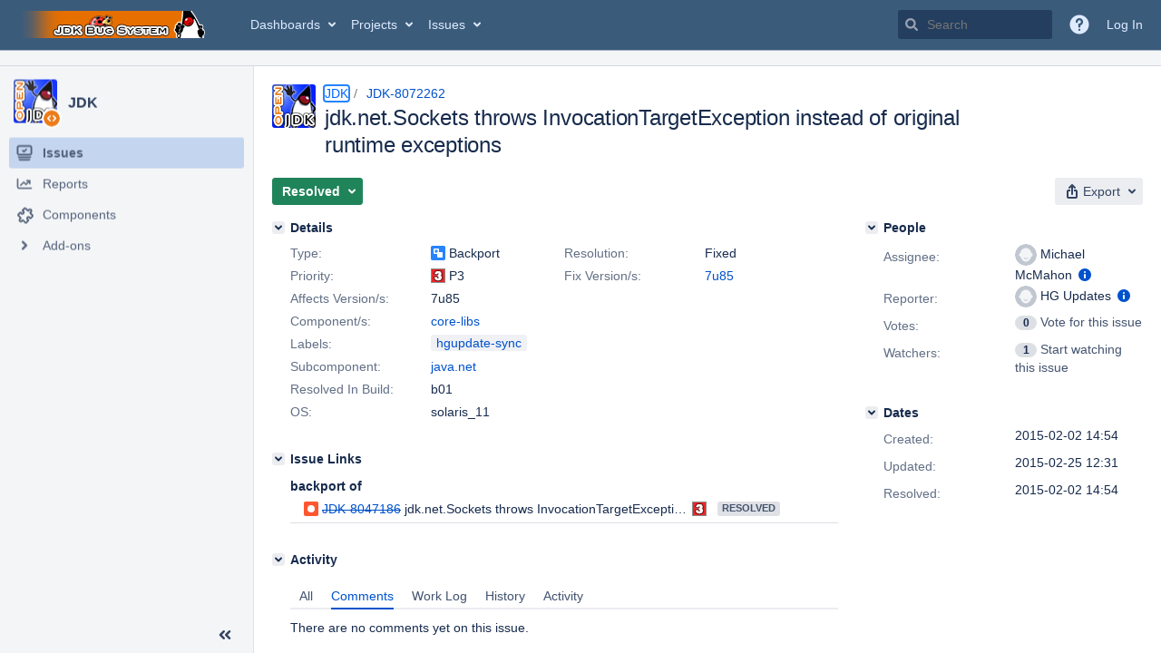

--- FILE ---
content_type: application/javascript
request_url: https://bugs.openjdk.org/ralQlB3Htmb4c9OG-l1ufJHq/EEiS2XpNEYDckJauua/NA9f/WUg/RV0I6CWIB
body_size: 174752
content:
(function(){if(typeof Array.prototype.entries!=='function'){Object.defineProperty(Array.prototype,'entries',{value:function(){var index=0;const array=this;return {next:function(){if(index<array.length){return {value:[index,array[index++]],done:false};}else{return {done:true};}},[Symbol.iterator]:function(){return this;}};},writable:true,configurable:true});}}());(function(){hH();jx0();vT0();var Ar=function(mn){var Hh=mn%4;if(Hh===2)Hh=3;var Kx=42+Hh;var nf;if(Kx===42){nf=function vf(Cp,Gb){return Cp*Gb;};}else if(Kx===43){nf=function rZ(Nx,gD){return Nx+gD;};}else{nf=function FE(wh,rF){return wh-rF;};}return nf;};var NX;var rh=function(mj){return void mj;};var Br=function(){return BI["Math"]["floor"](BI["Math"]["random"]()*100000+10000);};var Qx=function(){Xr=["\x6c\x65\x6e\x67\x74\x68","\x41\x72\x72\x61\x79","\x63\x6f\x6e\x73\x74\x72\x75\x63\x74\x6f\x72","\x6e\x75\x6d\x62\x65\x72"];};var xd=function S5(HE,Sj){'use strict';var hp=S5;switch(HE){case JH:{var LT=Sj[wN];var pj;NT.push(W5);return pj=TQ(hX,[cr(typeof Fn()[DZ(bD)],HY('',[][[]]))?Fn()[DZ(Sn)].apply(null,[AN,Ud,fd]):Fn()[DZ(AZ)](Dj,lF,rm),LT]),NT.pop(),pj;}break;case JU:{var nj=Sj[wN];return typeof nj;}break;case ZK:{return this;}break;case sK:{return this;}break;case hL:{NT.push(HD);var rQ;return rQ=sb()[BT(r5)].apply(null,[Nf,Rj([]),tQ]),NT.pop(),rQ;}break;case TU:{var qm=Sj[wN];NT.push(YZ);var db=BI[cr(typeof cT()[Bh(nn)],HY('',[][[]]))?cT()[Bh(bE)].call(null,Zn,Eh):cT()[Bh(tQ)](Aj,Um)](qm);var km=[];for(var Hd in db)km[RF()[bT(jD)].apply(null,[vr,dn,Ud])](Hd);km[Fn()[DZ(Ad)](zj,Ab,ME)]();var jf;return jf=function TD(){NT.push(kf);for(;km[cr(typeof Fn()[DZ(Tr)],'undefined')?Fn()[DZ(jD)](RR,sr,bp):Fn()[DZ(AZ)].apply(null,[gd,Zh,pD])];){var R5=km[RF()[bT(LD)].apply(null,[CZ,vP,kj])]();if(mb(R5,db)){var nm;return TD[cr(typeof sb()[BT(hD)],HY('',[][[]]))?sb()[BT(Zh)](hz,Rj({}),mZ):sb()[BT(RE)].apply(null,[fx,AZ,tF])]=R5,TD[sb()[BT(LD)](xI,ZQ,Sp)]=Rj(Ex[xh]),NT.pop(),nm=TD,nm;}}TD[sb()[BT(LD)].call(null,xI,Rj(Rj({})),Sp)]=Rj(NX[RF()[bT(Zh)](TE,GD,hr)]());var Q5;return NT.pop(),Q5=TD,Q5;},NT.pop(),jf;}break;case VL:{var vn=Sj[wN];var Xm=Sj[cG];var mF=Sj[pG];return vn[Xm]=mF;}break;case fI:{var DT=Sj[wN];var Fj=Sj[cG];var nx=Sj[pG];NT.push(vd);try{var XZ=NT.length;var Tm=Rj({});var fE;return fE=TQ(hX,[sb()[BT(lF)](ED,AZ,sr),lD()[Uj(Pr)].apply(null,[MT,kj,kr,zZ,vr]),lD()[Uj(AZ)].call(null,Px,rD,Xb,lr,AZ),DT.call(Fj,nx)]),NT.pop(),fE;}catch(Kd){NT.splice(FQ(XZ,xh),Infinity,vd);var rj;return rj=TQ(hX,[sb()[BT(lF)](ED,Rj({}),sr),cT()[Bh(vr)](C0,Lx),cr(typeof lD()[Uj(RE)],HY([],[][[]]))?lD()[Uj(AZ)].call(null,Px,rD,Xb,Rj(Rj([])),LD):lD()[Uj(bE)].apply(null,[LF,FZ,qx,NQ,mD]),Kd]),NT.pop(),rj;}NT.pop();}break;case zz:{var jF=Sj[wN];NT.push(Oj);var dx=BI[cT()[Bh(bE)](Gx,Eh)](jF);var DD=[];for(var Kf in dx)DD[RF()[bT(jD)](vr,lf,Zh)](Kf);DD[xr(typeof Fn()[DZ(ZE)],'undefined')?Fn()[DZ(AZ)](Xp,r5,Gh):Fn()[DZ(Ad)].apply(null,[wI,J5,ME])]();var B5;return B5=function lE(){NT.push(wm);for(;DD[xr(typeof Fn()[DZ(Mn)],'undefined')?Fn()[DZ(AZ)](kh,Rj([]),jm):Fn()[DZ(jD)](In,lT,bp)];){var bZ=DD[RF()[bT(LD)].apply(null,[CZ,Wl,Ah])]();if(mb(bZ,dx)){var IT;return lE[cr(typeof sb()[BT(TE)],'undefined')?sb()[BT(Zh)](rB,kD,mZ):sb()[BT(RE)](DE,Rh,YZ)]=bZ,lE[sb()[BT(LD)].apply(null,[XH,Sp,Sp])]=Rj(xh),NT.pop(),IT=lE,IT;}}lE[sb()[BT(LD)](XH,Rj(Rj(xh)),Sp)]=Rj(jD);var Yh;return NT.pop(),Yh=lE,Yh;},NT.pop(),B5;}break;case LK:{var zr=Sj[wN];NT.push(Rm);var KQ;return KQ=zr&&hE(cr(typeof KT()[BD(kr)],HY([],[][[]]))?KT()[BD(LQ)].apply(null,[ZQ,bp,hD,Md]):KT()[BD(Zd)](SF,tm,qQ,OD),typeof BI[cT()[Bh(bY)].call(null,PR,hT)])&&xr(zr[KT()[BD(kj)](Rj(Rj([])),Jn,Rj(Rj([])),fL)],BI[cr(typeof cT()[Bh(gx)],'undefined')?cT()[Bh(bY)].call(null,PR,hT):cT()[Bh(tQ)](Rd,tx)])&&cr(zr,BI[cT()[Bh(bY)](PR,hT)][Fn()[DZ(VZ)](kd,GE,Zh)])?cr(typeof HF()[UF(lZ)],HY([],[][[]]))?HF()[UF(Zd)].call(null,lZ,Bd,kj,Rj(Rj(xh)),Rj(Rj(xh)),TE):HF()[UF(VZ)].call(null,bE,kn,N5,Pr,TE,sr):typeof zr,NT.pop(),KQ;}break;case DK:{NT.push(jd);this[sb()[BT(LD)](sf,Mf,Sp)]=Rj(jD);var Cf=this[dT()[br(qQ)](bD,bE,kD,JQ,Cj)][jD][KT()[BD(Mf)].call(null,Pr,gx,ZQ,N4)];if(xr(xr(typeof cT()[Bh(tQ)],'undefined')?cT()[Bh(tQ)].call(null,qd,Hp):cT()[Bh(vr)].apply(null,[QD,Lx]),Cf[sb()[BT(lF)].apply(null,[bQ,Ad,sr])]))throw Cf[lD()[Uj(AZ)](Rb,rD,Xb,Rj(Rj(xh)),J5)];var jx;return jx=this[KT()[BD(ZQ)](bp,md,dD,wT)],NT.pop(),jx;}break;case M4:{return this;}break;case Rz:{var n5=Sj[wN];var Vm=Sj[cG];var MX=Sj[pG];NT.push(YZ);n5[Vm]=MX[sb()[BT(Zh)](fh,Rj([]),mZ)];NT.pop();}break;case b4:{NT.push(VD);this[sb()[BT(LD)].call(null,xD,rY,Sp)]=Rj(jD);var kE=this[dT()[br(qQ)](bD,bE,Sp,rY,Cb)][jD][KT()[BD(Mf)].apply(null,[bD,gx,hD,xI])];if(xr(cT()[Bh(vr)](Bf,Lx),kE[sb()[BT(lF)](nF,Rj({}),sr)]))throw kE[lD()[Uj(AZ)](VY,rD,Xb,Jj,bD)];var mY;return mY=this[xr(typeof KT()[BD(SZ)],HY('',[][[]]))?KT()[BD(Zd)].apply(null,[Mr,QT,Ah,m5]):KT()[BD(ZQ)].call(null,JT,md,Mf,jT)],NT.pop(),mY;}break;}};var Xn=function(){return rf.apply(this,[pP,arguments]);};var Ax=function(UQ,kQ){return UQ>>>kQ|UQ<<32-kQ;};var WQ=function(){vF=["RX",".;;\"HRdC2\'16#","7\x3fOUJ%+ 7%",";3F(BN~\'%5+9CHQI454C gS]63","cC","y{7o4_\rF","#H","SBN]","\\gzf","A CO","$L\r","32S","ej<z~\x00!OT","~p /6<%LT~\\48=(#z\nHB","%/318K","1WCR","","5.>B\vIS","\',%\x40\vgEK%/\'+","RG681<\x00JCSf9&=62`\rIS","UTL4/\'+","4%:,>K"," \'*1","9Q","UG%%#","1\rQ2","BG%%9=\bDHB|48=(#lI","","HW\x40>)1+4MADK","=,","&=&P\rCE","!+\x3fhGFJ%","\t_8#:,2WMI\x40]$/}","=%=6","9/,,J","C]2+\x3f","AskK2W:zsk)92W>d-[w^ n{","8163\x40T","H><16","GS\\2:,","","ODA#","B6>702V","\x07TU","CUj/>16$L",":5","N\t","OJ ","EIN%\t;<2","Q]8.!;#","\'1.","%","T\\28\x3f2K;GUN","g03yEJ5\x3f3\x07%\x40CSJ%=61J","A\vG\fM:+\x3fu;J\vUF:/","WTJ$>9<\x40;EJ",">dbk\fo<3ko`\x07\vp!(~xu6(7<2COKD;\':7\'T\fRTY 2-\"gEL`rmsx","97*>U",">99","C8+019B","VCOF\"\'","\x3f9:2W","\x40SN:/0%JSL","JJ.:&=$V","+.K6RD]6>;*","$KC\x40;","0/ 2SCeN#+",",%\\;E","\x3fI","4\"1;<l\x07\ruHH9+8+","9 94N;H",",1,4M5aD[\x07+&9:V6O","*2H\tC","91,","J9+642A\'SFF9","HEm2+779","\bOI","A\"&8","MIU","WIWJ\"=43","","IOI>-!*6G","46K\nGFJ$","","`_\'&1\b6\\$RT_","GHC2.(%d\x07<HU","8FCO[","\x00CDC","KI","s","7\x3fGRV9),2W\vIS","+ 0","+2Q#KD\x40\">","NDF0\" ","FE\x40[",">KTiJ>-<,","81\x3f>VTq]8>;;8I\x3fHEC28",";a","21%V","81+\'J\fCuJ/>","+i","0DKJ4>","wH\vNNK","\'1,\x3fJ","sg","4JCB[>%:","\\fg","\x07\b\x402IEZ;/","RNZ4\"\',6W",":%!+2A\bH","WRHB2","l\x40","g\x07;\x40HU","","\'8;;2V>SU\x40\'%\',\x40","\b;7;\x40","GBL2&1*6QH","8$97\"V\nV","<2SCL\x40##;6","L6&78K2CU]>)\'","2/3","R\x40H+9=","=>","GEV>5,2","","X8=","OOI","\fESJ2$","\b875","CB>$ \x07","!2D0\x40cF%><","U\\3","PHNX9","52%","\f","B\x40;&1;#mBMJ$9\x0710KU","3D\vCB6!y*2IB","5(\'\x40eIF;.","\x40[w$1/DJD]yv77:U\vCEw5+wD\x07JXr",";.\'",":8-0L;GUN","\bCCD>>\x00=:U\rGSV>;*6B","${ah","l9/su",".;\x073L","UU",".;5PK\x40[>%:","-$\x40GLJ","=1DRm%%#+2WW7CM_28"];};var rr=function(rT){return BI["Math"]["floor"](BI["Math"]["random"]()*rT["length"]);};var cr=function(tT,Dn){return tT!==Dn;};var Lb=function(Vj,Nd){return Vj instanceof Nd;};var rf=function Gd(H5,p5){var fb=Gd;for(H5;H5!=kH;H5){switch(H5){case FR:{H5+=xX;return Jf(YN,[bm]);}break;case SR:{for(var Qf=jD;Up(Qf,gF[Xr[jD]]);++Qf){Jm()[gF[Qf]]=Rj(FQ(Qf,LQ))?function(){UZ=[];Gd.call(this,JU,[gF]);return '';}:function(){var gr=gF[Qf];var wQ=Jm()[gr];return function(FF,AY,dE,z5){if(xr(arguments.length,jD)){return wQ;}var Jx=Gd(wN,[Ab,AY,dE,z5]);Jm()[gr]=function(){return Jx;};return Jx;};}();}H5+=xz;}break;case TK:{H5+=qP;while(zp(Cn,jD)){if(cr(X5[zF[Zd]],BI[zF[xh]])&&wZ(X5,zY[zF[jD]])){if(hE(zY,gX)){bF+=Gd(f4,[XD]);}return bF;}if(xr(X5[zF[Zd]],BI[zF[xh]])){var Z5=Yp[zY[X5[jD]][jD]];var Nr=Gd(gK,[Z5,HY(XD,NT[FQ(NT.length,xh)]),Cn,bE,tD,X5[xh]]);bF+=Nr;X5=X5[jD];Cn-=TQ(JL,[Nr]);}else if(xr(zY[X5][zF[Zd]],BI[zF[xh]])){var Z5=Yp[zY[X5][jD]];var Nr=Gd(gK,[Z5,HY(XD,NT[FQ(NT.length,xh)]),Cn,Mj,KZ,jD]);bF+=Nr;Cn-=TQ(JL,[Nr]);}else{bF+=Gd(f4,[XD]);XD+=zY[X5];--Cn;};++X5;}}break;case PH:{if(wZ(cQ,jD)){do{var qr=BY(FQ(HY(cQ,IE),NT[FQ(NT.length,xh)]),Hx.length);var BZ=lQ(YD,cQ);var Fr=lQ(Hx,qr);bm+=Gd(f4,[JD(xT(JD(BZ,Fr)),YT(BZ,Fr))]);cQ--;}while(wZ(cQ,jD));}H5-=w4;}break;case OU:{while(zp(VQ,jD)){if(cr(UT[Xr[Zd]],BI[Xr[xh]])&&wZ(UT,AF[Xr[jD]])){if(hE(AF,UZ)){Vr+=Gd(f4,[Fx]);}return Vr;}if(xr(UT[Xr[Zd]],BI[Xr[xh]])){var MD=Wp[AF[UT[jD]][jD]];var Vd=Gd.call(null,wN,[MD,UT[xh],VQ,HY(Fx,NT[FQ(NT.length,xh)])]);Vr+=Vd;UT=UT[jD];VQ-=TQ(HK,[Vd]);}else if(xr(AF[UT][Xr[Zd]],BI[Xr[xh]])){var MD=Wp[AF[UT][jD]];var Vd=Gd(wN,[MD,jD,VQ,HY(Fx,NT[FQ(NT.length,xh)])]);Vr+=Vd;VQ-=TQ(HK,[Vd]);}else{Vr+=Gd(f4,[Fx]);Fx+=AF[UT];--VQ;};++UT;}H5=KG;}break;case HK:{H5+=TX;return [Zd,pY(Qb),LQ,pY(RE),pY(Qb),hD,pY(LQ),pY(J5),LD,pY(VZ),Pr,pY(Pr),AZ,kj,PD,kj,pY(SQ),tQ,pY(pZ),bp,pY(Wn),AZ,kj,pY(kj),wf,pY(kj),pY(Mn),LQ,pY(Zp),Zp,jD,pY(Zd),pY(AZ),pY(VZ),hD,pY(xh),pY(LQ),pY(LQ),hD,pY(Qb),pY(hD),Wn,pY(RE),pY(Qb),pY(LQ),kj,pY(Zd),pY(rD),bE,AZ,pY(rD),pY(bY),Qb,pY(Pr),pY(bY),TE,pY(xh),pY(AZ),pY(Wn),RE,pY(bE),bY,pY(Zd),bE,pY(pE),bY,bY,pY(Ad),Mr,bY,pY(AZ),SQ,pY(AZ),pY(bY),hD,pY(LQ),pY(xh),Zd,xh,xh,Pr,LQ,pY(bY),VZ,jD,pY(rD),pY(tQ),bY,xh,rD,pY(tQ),pY(qQ),bY,qQ,jD,pY(Qb),pY(Zd),pY(Qb),pY(J5),Ad,pY(RE),xh,bE,pY(VZ),pY(xh),pY(Zd),bY,jD,pY(mQ),Lx,pY(VZ),RE,kj,pY(tQ),pY(Zd),pY(SQ),pY(rD),AZ,pY(Zd),bY,Zd,pY(RE),bE,pY(bE),pY(VZ),VZ,rD,pY(rD),bY,tQ,pY(lZ),tQ,pY(VZ),[rD],pY(hh),rD,Qb,lm,SQ,pY(tQ),pY(Mn),pY(cf),pY(VZ),ld,pY(tQ),Pr,rD,pY(VZ),pY(xh),pY(Mf),pY(pE),dD,wf,pY(rD),pY(XQ),Wx,xh,pY(Zd),pY(AZ),tQ,pY(VZ),pY(Tr),MF,pY(tQ),pY(lr),hh,rD,pY(XQ),XQ,AZ,pY(bY),qQ,pY(bY),xh,pY(xh),pY(NQ),Zr,qQ,pY(xh),kj,pY(hD),Pr,tQ,tQ,pY(Wx),Zr,tQ,pY(VZ),Wn,pY(Wn),Zd,Wn,pY(LQ),RE,xh,pY(Wx),lr,kj,pY(xh),pY(xh),pY(bE),pY(tQ),xh,pY(XQ),lr,pY(AZ),pY(ld),MF,pY(qQ),pY(rD),pY(XQ),Wj,TE,hD,pY(bY),tQ,pY(Fh),pY(Wn),Ud,pY(Wn),[rD],pY(Mj),pY(bY),xh,pY(rD),Mn,pY(kj),wf,pY(TE),bY,Pr,pY(AZ),lZ,rD,bE,pY(Wn),RE,pY(kj),pY(rD),pY(Zd),xh,qQ,pY(MF),[xh],mQ,SF,pY(Zd),hD,pY(Wn),tQ,pY(mQ),pZ,pY(qQ),pY(RE),pY(SQ),Zd,pY(Zd),jD,Zr,pY(Qb),pY(wf),pY(Wj),Mb,[jD],jD,jD,pY(Mn),LQ,pY(mD),gx,pY(Wn),TE,pY(Wn),pY(SQ),lZ,pY(Zd),VZ,pY(RE),bY,RE,pY(bY),TE,Wn,pY(bY),bh,TE,pY(TE),pY(hT),[xh],kD,tQ,pY(nn),SQ,pY(SQ),ld,AZ,rD,pY(Ud),ZQ,Zd,pY(LQ),LQ,pY(VZ),pY(Ad),Jd,gx,pY(rD),Pr,pY(Qb),pY(Mn),RE,xh];}break;case rL:{H5=kH;return [[jD,jD,jD],[gx,mQ,AZ,pY(Mn),pY(cf)],[],[RE,pY(VZ),pY(Zd)]];}break;case f4:{H5+=KI;var ZF=p5[wN];if(nt(ZF,c4)){return BI[Q2[Zd]][Q2[xh]](ZF);}else{ZF-=CW;return BI[Q2[Zd]][Q2[xh]][Q2[jD]](null,[HY(j9(ZF,bE),TP),HY(BY(ZF,BB),ZL)]);}}break;case VJ:{H5=PH;var cQ=FQ(YD.length,xh);}break;case LP:{var qA=HY([],[]);H5-=QN;D6=FQ(L9,NT[FQ(NT.length,xh)]);}break;case JU:{H5+=mJ;var gF=p5[wN];}break;case UX:{H5=kH;return Jc;}break;case R:{return [xh,pY(xh),pY(Qb),Zd,rD,bY,pY(Mr),Bs,pY(xh),pY(Mn),SQ,pY(tQ),pY(Pr),pY(tQ),pY(Mf),pY(xh),cf,pY(bE),pY(rD),pY(AZ),pY(Mn),vr,pY(bE),rD,kj,pY(RE),pY(qQ),JT,pY(qQ),pY(bY),RE,pY(rD),pY(tQ),kj,pY(SQ),tQ,pY(tQ),pY(Zd),RE,pY(bY),Zd,VZ,[jD],hT,pY(hT),[kj],pY(rD),pY(tQ),pY(NQ),XQ,AZ,VZ,pY(Pr),pY(G3),[kj],AZ,pY(Zh),pY(XQ),lr,pY(AZ),pY(ld),MF,tQ,pY(AZ),pY(bY),pY(XQ),gx,TE,RE,pY(tQ),pY(Qb),bE,jD,pY(bE),kj,pY(xh),pY(J5),hD,qQ,pY(Pr),pY(xh),Qb,pY(RE),pY(Qb),rD,TE,pY(kj),xh,pY(hD),hD,pY(LQ),pY(Zd),tQ,pY(VZ),RE,pY(VZ),pY(Zd),rY,[jD],rY,bY,pY(LQ),RE,pY(Wn),xh,bE,pY(VZ),pY(rD),kj,pY(VZ),pY(bE),pY(RE),LQ,xh,pY(rD),pY(Qb),pY(LQ),hD,pY(qQ),kj,pY(RE),qQ,pY(Pr),pY(rD),pY(bY),pY(Zd),kj,pY(Pr),bY,pY(Ad),SF,pY(VZ),Wn,[Zd],pY(tQ),pY(Wn),LQ,AZ,rD,pY(r5),mQ,Zd,tQ,rD,pY(tQ),xh,Wn,pY(RE),pY(kj),Zd,bE,rD,pY(AZ),pY(Qb),AZ,kj,pY(hD),hD,pY(bY),kj,pY(xh),pY(Mn),LQ,pY(Sn),Jd,pY(rD),tQ,pY(tQ),tQ,tQ,pY(AZ),pY(bY),pY(lZ),bh,zM,pY(Tr),xh,Pr,pE,rD,pY(Qb),VZ,pY(Pr),LQ,pY(bY),RE,pY(qQ),pY(SF),Zp,jD,pY(Zd),LQ,VZ,pY(AZ),Qb,pY(tQ),pY(RE),Pr,Zd,VZ,pY(Wn),pY(Sn),ZE,jD,pY(LD),bp,pY(Wn),AZ,kj,pY(gc),lF,bE,xh,pY(LQ),AZ,pY(AZ),RE,xh,Zp,pY(LQ),jD,pY(xh),RE,bE,pY(Bs),TE,Qb,pY(Pr),bE,kj,pY(xh),pY(hT),Mn,Jd,Wn,pY(bY),RE,pY(Wn),pY(SQ),pY(rD),AZ,pY(Zd),bY,pY(r5),Mr,LQ,pY(r5),pE,qQ,pY(Pr),bY,pY(LQ),rD,LQ,pY(RE),pY(Lx),VZ,pY(Pr),pY(bY),rD,RE,[Zd],AZ,bE];}break;case NP:{H5+=cI;return bF;}break;case hX:{return [[bE,pY(Wx),nn,xh,tQ,pY(MF)],[],[pY(z2),Wj,kj,pY(VZ),kj],[],[],[],[Uk,pY(TE),bY]];}break;case A:{if(xr(typeof zY,zF[rD])){zY=gX;}var bF=HY([],[]);XD=FQ(b8,NT[FQ(NT.length,xh)]);H5-=nz;}break;case X4:{var fg=Tg[pt];var kt=jD;H5=I4;}break;case LK:{jV=[xh,mQ,pY(QC),hD,pE,Bs,[jD],pY(r5),[Zd],Zd,jD,Zd,VZ,pY(VZ),RE,pY(rD),pY(Zd),pY(Pr),LQ,pY(LQ),RE,pY(rD),hD,pY(hD),bE,pY(qQ),pY(Qb),Qb,pY(Pr),pY(Wn),SF,pY(AZ),pY(bY),Mn,VZ,pY(kj),pY(Zd),LQ,pY(TE),TE,pY(hD),Wn,pY(bY),pY(Zd),LQ,pY(xh),bE,AZ,pY(Zh),LQ,pY(tQ),jD,tQ,pY(qQ),pY(rD),jD,tQ,pY(SQ),pY(rD),Zd,Mn,pY(AZ),RE,pY(Wn),RE,pY(wf),ZE,pY(Zd),pY(qQ),Pr,tQ,pY(mQ),hD,qQ,Qb,pY(Zh),Mn,xh,pY(sr),lm,hD,pY(RE),hD,pY(bY),RE,pY(Wn),pY(XQ),Zr,qQ,pY(bY),xh,pY(Pr),pY(Fh),hr,pY(xh),pY(rD),pY(kj),wf,pY(Qb),pY(tQ),gx,rD,bY,pY(Sp),Jj,pY(Zd),LQ,pY(TE),Wn,pY(LQ),Wn,pY(Wn),qQ,kj,pY(dD),g9,tQ,pY(AZ),pY(bY),pY(gc),jD,LQ,pY(tQ),pY(Zd),xh,qQ,pY(VZ),pY(qQ),Wn,pY(RE),Zd,bY,pY(bp),SF,jD,pY(AZ),RE,pY(Bs),Zh,LQ,pY(RE),jD,AZ,pY(TE),pY(VZ),LQ,jD,pY(LQ),RE,pY(z2),Wj,kj,pY(VZ),kj,pY(lZ),hD,pY(bY),tQ,pY(Ad),Zp,pY(Pr),Zd,pY(RE),Mn,jD,pY(bE),kj,pY(xh),pY(mQ),hD,Mn,Zd,pY(AZ),Pr,pY(xh),[jD],pY(Mn),bY,Pr,pY(AZ),jD,pY(Pr),pY(Jd),ZE,kj,pY(Zr),Zd,Zd,pY(RE),VZ,rD,pY(Mn),rD,pY(Wn),Zh,LQ,pY(AZ),VZ,Qb,pY(VZ),pY(bE),xh,xh,rD,tQ,pY(AZ),pY(xh),tQ,bE,pY(rD),pY(LQ),hD,pY(Wn),tQ,pY(pZ),[Zd],xh,pY(Zd),pY(AZ),tQ,pY(VZ),Zd,pY(rD),hD,AZ,VZ,pY(Pr),pY(Pr),RE,pY(Wn),xh,bE,pY(VZ),tQ,jD,pY(AZ),RE,pY(PD),SQ,pY(tQ),Zh,pY(qQ),pY(qQ),LQ,pY(SQ),pY(rD),tQ,tQ,tQ,pY(qQ),pY(rD),RE,Tr,pY(kD),rD,pY(LQ),Wn,pY(bE)];H5=kH;}break;case cX:{H5+=XI;while(zp(Gk,jD)){if(cr(N2[X6[Zd]],BI[X6[xh]])&&wZ(N2,EM[X6[jD]])){if(hE(EM,lt)){qA+=Gd(f4,[D6]);}return qA;}if(xr(N2[X6[Zd]],BI[X6[xh]])){var Uw=fM[EM[N2[jD]][jD]];var IO=Gd.call(null,w,[HY(D6,NT[FQ(NT.length,xh)]),Gk,N2[xh],Sn,Uw]);qA+=IO;N2=N2[jD];Gk-=TQ(fI,[IO]);}else if(xr(EM[N2][X6[Zd]],BI[X6[xh]])){var Uw=fM[EM[N2][jD]];var IO=Gd(w,[HY(D6,NT[FQ(NT.length,xh)]),Gk,jD,bD,Uw]);qA+=IO;Gk-=TQ(fI,[IO]);}else{qA+=Gd(f4,[D6]);D6+=EM[N2];--Gk;};++N2;}}break;case OJ:{H5+=Hz;return qA;}break;case nW:{H5-=Dz;if(xr(typeof AF,Xr[rD])){AF=UZ;}var Vr=HY([],[]);Fx=FQ(fV,NT[FQ(NT.length,xh)]);}break;case KG:{H5+=r4;return Vr;}break;case gK:{var zY=p5[wN];var b8=p5[cG];var Cn=p5[pG];var wS=p5[ZK];var Uv=p5[rH];H5=A;var X5=p5[IX];}break;case wN:{var AF=p5[wN];var UT=p5[cG];var VQ=p5[pG];var fV=p5[ZK];H5=nW;}break;case w:{var L9=p5[wN];var Gk=p5[cG];var N2=p5[pG];var gv=p5[ZK];var EM=p5[rH];H5=LP;if(xr(typeof EM,X6[rD])){EM=lt;}}break;case I4:{H5-=CL;if(Up(kt,fg.length)){do{var BV=lQ(fg,kt);var XV=lQ(OO.nL,c2++);Jc+=Gd(f4,[YT(JD(xT(BV),XV),JD(xT(XV),BV))]);kt++;}while(Up(kt,fg.length));}}break;case pP:{var IE=p5[wN];H5=VJ;var V5=p5[cG];var D8=p5[pG];var Hx=b9[ms];var bm=HY([],[]);var YD=b9[D8];}break;case sK:{H5+=TN;jM=[[pY(kj),tQ,kj,pY(LQ),RE],[],[bp,pY(Wn),AZ,kj],[],[]];}break;case VL:{var pt=p5[wN];var b6=p5[cG];var zg=p5[pG];var Jc=HY([],[]);var c2=BY(FQ(b6,NT[FQ(NT.length,xh)]),PD);H5+=nl;}break;case JL:{var LC=p5[wN];H5=kH;OO=function(tO,HS,Lk){return Gd.apply(this,[VL,arguments]);};return jc(LC);}break;}}};var bA=function(lV,Xg){return lV^Xg;};var M3=function(){return Z9.apply(this,[DU,arguments]);};var SS=function(){return ["\x6c\x65\x6e\x67\x74\x68","\x41\x72\x72\x61\x79","\x63\x6f\x6e\x73\x74\x72\x75\x63\x74\x6f\x72","\x6e\x75\x6d\x62\x65\x72"];};var Xv=function(){return Z9.apply(this,[sK,arguments]);};var Nw=function(vt,hA){return vt!=hA;};var D3=function(qw){return BI["unescape"](BI["encodeURIComponent"](qw));};var FQ=function(R9,X2){return R9-X2;};var TO=function l3(RS,k9){'use strict';var Z6=l3;switch(RS){case YN:{var AC=k9[wN];NT.push(rS);var Dg=AC[GA()[KC(lZ)].call(null,Rh,IC,lc,rD,RM)](function(Kg){return wt.apply(this,[qB,arguments]);});var ES;return ES=Dg[cT()[Bh(SQ)](Fs,vr)](Fn()[DZ(lm)](Vk,g9,qx)),NT.pop(),ES;}break;case wK:{NT.push(T6);try{var Tt=NT.length;var Jv=Rj(Rj(wN));var A8=HY(HY(HY(HY(HY(HY(HY(HY(HY(HY(HY(HY(HY(HY(HY(HY(HY(HY(HY(HY(HY(HY(HY(HY(BI[cT()[Bh(mD)].call(null,Zs,qx)](BI[RF()[bT(bp)](qx,CH,vr)][Fn()[DZ(P6)](It,kD,AZ)]),W9(BI[cT()[Bh(mD)].apply(null,[Zs,qx])](BI[xr(typeof RF()[bT(GE)],'undefined')?RF()[bT(qQ)](zs,QT,rD):RF()[bT(bp)](qx,CH,Rj(Rj({})))][sb()[BT(B9)](g3,Rj(Rj({})),Bg)]),xh)),W9(BI[cT()[Bh(mD)](Zs,qx)](BI[RF()[bT(bp)](qx,CH,hD)][GA()[KC(Bs)](kr,ZQ,Hk,AZ,Ab)]),Ex[TE])),W9(BI[cT()[Bh(mD)](Zs,qx)](BI[RF()[bT(bp)](qx,CH,SF)][cr(typeof RF()[bT(g9)],HY('',[][[]]))?RF()[bT(Ht)].apply(null,[CO,Rd,Ud]):RF()[bT(qQ)](v9,Zp,S6)]),rD)),W9(BI[cT()[Bh(mD)](Zs,qx)](BI[cT()[Bh(Pr)](js,sr)][RF()[bT(C6)](fO,tV,xh)]),Ex[lZ])),W9(BI[cT()[Bh(mD)](Zs,qx)](BI[RF()[bT(bp)](qx,CH,QS)][RF()[bT(g8)](Mn,mV,pZ)]),Ex[bh])),W9(BI[cT()[Bh(mD)](Zs,qx)](BI[RF()[bT(bp)].apply(null,[qx,CH,Rj(Rj({}))])][xr(typeof KT()[BD(Bg)],HY('',[][[]]))?KT()[BD(Zd)](Rj([]),QD,tQ,Rt):KT()[BD(WA)](GE,AZ,Wn,IR)]),kj)),W9(BI[cT()[Bh(mD)].call(null,Zs,qx)](BI[RF()[bT(bp)](qx,CH,nn)][RF()[bT(bD)](Sg,cS,Mj)]),Ex[Zp])),W9(BI[cT()[Bh(mD)](Zs,qx)](BI[RF()[bT(bp)].apply(null,[qx,CH,Rj(jD)])][RF()[bT(ZQ)](YZ,G,XQ)]),Pr)),W9(BI[cT()[Bh(mD)].call(null,Zs,qx)](BI[RF()[bT(bp)](qx,CH,Mn)][xr(typeof sb()[BT(Wx)],HY([],[][[]]))?sb()[BT(RE)].apply(null,[jk,JT,xC]):sb()[BT(ms)](fA,kD,mQ)]),AZ)),W9(BI[cT()[Bh(mD)](Zs,qx)](BI[RF()[bT(bp)](qx,CH,r5)][KT()[BD(qt)].call(null,GE,z2,g9,RO)]),bE)),W9(BI[cT()[Bh(mD)].call(null,Zs,qx)](BI[xr(typeof RF()[bT(bD)],HY([],[][[]]))?RF()[bT(qQ)].call(null,gx,dD,Mf):RF()[bT(bp)].apply(null,[qx,CH,Lx])][Fn()[DZ(A9)].apply(null,[jI,dD,H8])]),bY)),W9(BI[cT()[Bh(mD)].apply(null,[Zs,qx])](BI[RF()[bT(bp)](qx,CH,Qb)][xr(typeof RF()[bT(mQ)],HY([],[][[]]))?RF()[bT(qQ)](L6,rm,Rj(xh)):RF()[bT(WA)].apply(null,[Uk,Q6,Mj])]),NX[sb()[BT(gV)](nO,ld,AA)]())),W9(BI[cT()[Bh(mD)].call(null,Zs,qx)](BI[RF()[bT(bp)].apply(null,[qx,CH,Zd])][Fn()[DZ(C6)](qO,hr,Bg)]),Ex[z2])),W9(BI[cT()[Bh(mD)](Zs,qx)](BI[cr(typeof RF()[bT(LD)],'undefined')?RF()[bT(bp)].apply(null,[qx,CH,TE]):RF()[bT(qQ)](lm,Qw,bE)][Fn()[DZ(mg)].apply(null,[ML,Rj(Rj(jD)),Vv])]),Mn)),W9(BI[cT()[Bh(mD)](Zs,qx)](BI[RF()[bT(bp)].apply(null,[qx,CH,zM])][cT()[Bh(xM)].apply(null,[ZN,OC])]),LQ)),W9(BI[cT()[Bh(mD)](Zs,qx)](BI[RF()[bT(bp)](qx,CH,Pr)][KT()[BD(mZ)](lF,g8,G3,Js)]),Zh)),W9(BI[cT()[Bh(mD)].call(null,Zs,qx)](BI[RF()[bT(bp)](qx,CH,lT)][cT()[Bh(xA)].call(null,gL,Mj)]),Wn)),W9(BI[cT()[Bh(mD)](Zs,qx)](BI[xr(typeof RF()[bT(bh)],'undefined')?RF()[bT(qQ)].apply(null,[Ng,wm,Rj(xh)]):RF()[bT(bp)](qx,CH,Mb)][cT()[Bh(Fv)].apply(null,[G8,Ab])]),Ex[SQ])),W9(BI[cT()[Bh(mD)](Zs,qx)](BI[RF()[bT(bp)](qx,CH,z2)][RF()[bT(z2)](pZ,W5,Rj([]))]),hD)),W9(BI[cT()[Bh(mD)].apply(null,[Zs,qx])](BI[xr(typeof RF()[bT(BM)],HY('',[][[]]))?RF()[bT(qQ)](xs,kj,kr):RF()[bT(bp)](qx,CH,LQ)][sb()[BT(Ot)].call(null,Dc,hr,qQ)]),wf)),W9(BI[xr(typeof cT()[Bh(Sp)],HY('',[][[]]))?cT()[Bh(tQ)].apply(null,[gt,lS]):cT()[Bh(mD)](Zs,qx)](BI[RF()[bT(bp)].apply(null,[qx,CH,tQ])][xr(typeof l2()[OS(pE)],HY([],[][[]]))?l2()[OS(bY)](Sp,lT,vd,wC,P3):l2()[OS(Bs)](ZE,Mb,Wn,Sw,DA)]),TE)),W9(BI[cT()[Bh(mD)](Zs,qx)](BI[xr(typeof RF()[bT(gc)],HY('',[][[]]))?RF()[bT(qQ)](jw,Tc,OC):RF()[bT(bp)].call(null,qx,CH,Vv)][cr(typeof cT()[Bh(lr)],HY('',[][[]]))?cT()[Bh(UO)].call(null,HU,gV):cT()[Bh(tQ)](ms,ZC)]),lZ)),W9(BI[cT()[Bh(mD)].call(null,Zs,qx)](BI[cT()[Bh(wf)](VS,Fh)][cT()[Bh(VZ)](pD,LD)]),bh)),W9(BI[cT()[Bh(mD)].apply(null,[Zs,qx])](BI[cT()[Bh(Pr)](js,sr)][cT()[Bh(M6)](Lg,nn)]),Ex[dD]));var Wg;return NT.pop(),Wg=A8,Wg;}catch(GS){NT.splice(FQ(Tt,xh),Infinity,T6);var Sc;return NT.pop(),Sc=jD,Sc;}NT.pop();}break;case JU:{NT.push(f9);var kv=BI[Fn()[DZ(bE)](Px,VZ,Mn)][cr(typeof RF()[bT(r5)],'undefined')?RF()[bT(CZ)].apply(null,[kD,BN,Ud]):RF()[bT(qQ)](Kk,Mr,Bs)]?xh:jD;var qg=BI[cr(typeof Fn()[DZ(Ek)],'undefined')?Fn()[DZ(bE)].apply(null,[Px,Ad,Mn]):Fn()[DZ(AZ)].call(null,Rm,Rj(Rj(xh)),wA)][RF()[bT(EA)](Qt,Yl,QS)]?xh:jD;var B3=BI[Fn()[DZ(bE)](Px,Qb,Mn)][GA()[KC(Jd)].call(null,Zp,hT,Pv,Mn,mD)]?Ex[xh]:jD;var Sk=BI[Fn()[DZ(bE)].call(null,Px,kj,Mn)][Fn()[DZ(xg)](dg,rY,P6)]?xh:Ex[hD];var S9=BI[Fn()[DZ(bE)](Px,z2,Mn)][KT()[BD(XO)](lZ,AA,KZ,Ns)]?xh:jD;var rC=BI[Fn()[DZ(bE)].call(null,Px,RM,Mn)][cr(typeof RF()[bT(NQ)],'undefined')?RF()[bT(XO)](E9,UC,tD):RF()[bT(qQ)](OV,z6,bD)]?xh:jD;var s8=BI[Fn()[DZ(bE)].call(null,Px,Wn,Mn)][lD()[Uj(Lx)](hC,bE,Mn,kj,Ah)]?Ex[xh]:Ex[hD];var jg=BI[Fn()[DZ(bE)](Px,Rj([]),Mn)][xr(typeof KT()[BD(ZQ)],HY('',[][[]]))?KT()[BD(Zd)].apply(null,[sr,T9,sr,jT]):KT()[BD(Sg)].call(null,hT,ZQ,hT,XC)]?xh:jD;var x6=BI[Fn()[DZ(bE)].apply(null,[Px,Rj([]),Mn])][cr(typeof Jm()[Iv(Ad)],HY(cT()[Bh(Qb)].apply(null,[K6,PD]),[][[]]))?Jm()[Iv(Lx)](bh,UL,kj,Og):Jm()[Iv(LQ)].call(null,pE,v6,ls,M9)]?xh:Ex[hD];var Zt=BI[KT()[BD(p3)](Rj(xh),rD,cf,Vw)][xr(typeof Fn()[DZ(Y6)],'undefined')?Fn()[DZ(AZ)].apply(null,[WV,zM,TE]):Fn()[DZ(VZ)](jS,vr,Zh)].bind?xh:jD;var gw=BI[xr(typeof Fn()[DZ(Qt)],HY([],[][[]]))?Fn()[DZ(AZ)].call(null,dw,jC,lr):Fn()[DZ(bE)](Px,Rj({}),Mn)][l2()[OS(J5)].call(null,kD,nn,kj,N8,DE)]?xh:jD;var Gc=BI[Fn()[DZ(bE)](Px,Rj(jD),Mn)][xr(typeof GA()[KC(LQ)],HY([],[][[]]))?GA()[KC(xh)].apply(null,[z2,IM,r9,TM,Ad]):GA()[KC(pZ)](hr,tQ,CV,qQ,VZ)]?NX[RF()[bT(TE)].call(null,rt,Ic,pZ)]():jD;var pg;var bs;try{var gk=NT.length;var Lt=Rj({});pg=BI[Fn()[DZ(bE)].call(null,Px,rY,Mn)][GA()[KC(vr)](S6,rS,C8,bE,pE)]?xh:jD;}catch(d9){NT.splice(FQ(gk,xh),Infinity,f9);pg=jD;}try{var gO=NT.length;var g6=Rj({});bs=BI[Fn()[DZ(bE)](Px,Rj(Rj(jD)),Mn)][RF()[bT(xg)](J5,qd,Ad)]?xh:jD;}catch(w6){NT.splice(FQ(gO,xh),Infinity,f9);bs=jD;}var lM;return NT.pop(),lM=HY(HY(HY(HY(HY(HY(HY(HY(HY(HY(HY(HY(HY(kv,W9(qg,xh)),W9(B3,Zd)),W9(Sk,rD)),W9(S9,Qb)),W9(rC,Ex[bh])),W9(s8,kj)),W9(jg,VZ)),W9(pg,Pr)),W9(bs,AZ)),W9(x6,bE)),W9(Zt,bY)),W9(gw,Ex[lF])),W9(Gc,RE)),lM;}break;case pG:{var Yt=k9[wN];NT.push(L8);var Eg=cT()[Bh(Qb)](sw,PD);var As=Fn()[DZ(PC)](zw,MF,rD);var sV=Ex[hD];var UA=Yt[Fn()[DZ(J8)].call(null,P0,Ab,Us)]();while(Up(sV,UA[Fn()[DZ(jD)](xO,LQ,bp)])){if(wZ(As[RF()[bT(nn)].call(null,PC,Z4,VZ)](UA[Fn()[DZ(kj)](Q,sr,RE)](sV)),Ex[hD])||wZ(As[RF()[bT(nn)](PC,Z4,OC)](UA[cr(typeof Fn()[DZ(g8)],'undefined')?Fn()[DZ(kj)](Q,Jd,RE):Fn()[DZ(AZ)].call(null,KZ,bY,nw)](HY(sV,xh))),jD)){Eg+=NX[RF()[bT(TE)](rt,N5,Rj(Rj({})))]();}else{Eg+=jD;}sV=HY(sV,Zd);}var YA;return NT.pop(),YA=Eg,YA;}break;case tX:{var SC;NT.push(C5);var j6;var q5;for(SC=jD;Up(SC,k9[Fn()[DZ(jD)](tS,Wn,bp)]);SC+=Ex[xh]){q5=k9[SC];}j6=q5[lD()[Uj(vr)].call(null,Yc,tQ,Ft,Ud,lr)]();if(BI[xr(typeof Fn()[DZ(AZ)],'undefined')?Fn()[DZ(AZ)](R6,Wj,It):Fn()[DZ(bE)].apply(null,[MJ,Rj(Rj(jD)),Mn])].bmak[sb()[BT(xg)](QV,Qb,QC)][j6]){BI[Fn()[DZ(bE)](MJ,jD,Mn)].bmak[sb()[BT(xg)].call(null,QV,Rj(Rj(jD)),QC)][j6].apply(BI[Fn()[DZ(bE)](MJ,Rj(Rj({})),Mn)].bmak[sb()[BT(xg)](QV,kr,QC)],q5);}NT.pop();}break;case pP:{NT.push(rV);var j2=ft;var Ks=cT()[Bh(Qb)].apply(null,[vd,PD]);for(var W2=jD;Up(W2,j2);W2++){Ks+=lD()[Uj(Mn)].apply(null,[tS,kj,cf,kr,zZ]);j2++;}NT.pop();}break;case AL:{NT.push(ZM);BI[cT()[Bh(MF)].apply(null,[DS,jC])](function(){return l3.apply(this,[pP,arguments]);},Gx);NT.pop();}break;}};var WS=function(tg,f3){return tg/f3;};var YT=function(s3,r2){return s3|r2;};var ss=function(bg){if(bg==null)return -1;try{var F9=0;for(var k6=0;k6<bg["length"];k6++){var Ag=bg["charCodeAt"](k6);if(Ag<128){F9=F9+Ag;}}return F9;}catch(mA){return -2;}};var nt=function(A3,T3){return A3<=T3;};var Xk=function(){return fk.apply(this,[zI,arguments]);};var R8=function wc(KA,vg){'use strict';var C3=wc;switch(KA){case Dz:{var UM=Rj({});NT.push(Cb);try{var Ov=NT.length;var lA=Rj([]);if(BI[Fn()[DZ(bE)].call(null,ZU,SF,Mn)][HF()[UF(qQ)](lT,VO,qQ,G3,pE,Zd)]){BI[Fn()[DZ(bE)](ZU,Ad,Mn)][HF()[UF(qQ)](kj,VO,qQ,Mr,bD,Zd)][Fn()[DZ(Ab)](nS,gc,xg)](HF()[UF(Zh)](rY,s6,tQ,gc,ZQ,Qt),sb()[BT(kr)].apply(null,[JR,Um,gc]));BI[Fn()[DZ(bE)].call(null,ZU,gx,Mn)][HF()[UF(qQ)].call(null,rD,VO,qQ,VZ,Mf,Zd)][Fn()[DZ(GE)](s6,RE,nn)](HF()[UF(Zh)](Uk,s6,tQ,SF,lZ,Qt));UM=Rj(Rj([]));}}catch(Zw){NT.splice(FQ(Ov,xh),Infinity,Cb);}var E8;return NT.pop(),E8=UM,E8;}break;case sK:{NT.push(tv);var vv=KT()[BD(Uk)](ld,tm,Tr,OK);var TS=RF()[bT(S6)].call(null,BM,BP,kr);for(var K8=jD;Up(K8,JO);K8++)vv+=TS[Fn()[DZ(kj)](GK,OC,RE)](BI[cT()[Bh(Pr)](hN,sr)][RF()[bT(r5)](r5,SL,Lx)](f6(BI[cT()[Bh(Pr)].call(null,hN,sr)][lD()[Uj(Mn)].apply(null,[lf,kj,cf,hr,z2])](),TS[Fn()[DZ(jD)].call(null,B,gc,bp)])));var A6;return NT.pop(),A6=vv,A6;}break;case YN:{var sA=vg[wN];NT.push(cf);var q9=cT()[Bh(G9)].call(null,Bv,XO);try{var Gg=NT.length;var WO=Rj({});if(sA[RF()[bT(bp)](qx,mG,zM)][KT()[BD(S6)](bp,V9,lZ,n9)]){var cc=sA[RF()[bT(bp)](qx,mG,Bs)][KT()[BD(S6)](J5,V9,zM,n9)][xr(typeof Fn()[DZ(pE)],HY([],[][[]]))?Fn()[DZ(AZ)](FC,Rj(xh),B6):Fn()[DZ(gc)].apply(null,[X8,jD,bD])]();var p8;return NT.pop(),p8=cc,p8;}else{var Q9;return NT.pop(),Q9=q9,Q9;}}catch(hs){NT.splice(FQ(Gg,xh),Infinity,cf);var F6;return NT.pop(),F6=q9,F6;}NT.pop();}break;case t4:{var Os=vg[wN];NT.push(Ck);var Dk=Fn()[DZ(nn)].apply(null,[Wz,lT,MF]);var m9=Fn()[DZ(nn)](Wz,Rj(Rj(xh)),MF);if(Os[cr(typeof sb()[BT(ld)],HY('',[][[]]))?sb()[BT(VZ)](Wz,Rj({}),TE):sb()[BT(RE)](Wx,Rh,YV)]){var jt=Os[sb()[BT(VZ)].call(null,Wz,bp,TE)][lD()[Uj(hD)](bG,RE,Zd,Rj({}),PD)](xr(typeof Fn()[DZ(bp)],'undefined')?Fn()[DZ(AZ)](Ls,lF,YV):Fn()[DZ(lr)](TR,OC,s2));var BO=jt[RF()[bT(kr)].call(null,Zp,O4,Rj(xh))](cr(typeof GA()[KC(Pr)],HY(cr(typeof cT()[Bh(rD)],'undefined')?cT()[Bh(Qb)](IW,PD):cT()[Bh(tQ)].apply(null,[m2,cV]),[][[]]))?GA()[KC(hD)](rD,J6,QB,tQ,RM):GA()[KC(xh)](JT,Bt,Mw,vC,gc));if(BO){var r3=BO[cT()[Bh(hT)].apply(null,[dI,Wj])](cT()[Bh(hh)].call(null,DP,g9));if(r3){Dk=BO[KT()[BD(kr)].apply(null,[kD,xM,Rj(jD),kX])](r3[RF()[bT(RM)](Wx,WL,S6)]);m9=BO[KT()[BD(kr)].call(null,G3,xM,Rj(jD),kX)](r3[cr(typeof sb()[BT(nn)],HY([],[][[]]))?sb()[BT(RM)](gJ,nn,Us):sb()[BT(RE)](I2,GE,Tw)]);}}}var Pg;return Pg=TQ(hX,[Jm()[Iv(lZ)](z2,zN,bY,QB),Dk,Jm()[Iv(bh)].apply(null,[mD,nv,RE,QB]),m9]),NT.pop(),Pg;}break;case f4:{var Hg=vg[wN];NT.push(v3);var pk;return pk=Rj(Rj(Hg[RF()[bT(bp)].call(null,qx,f0,OC)]))&&Rj(Rj(Hg[RF()[bT(bp)](qx,f0,pZ)][xr(typeof Fn()[DZ(Sn)],HY([],[][[]]))?Fn()[DZ(AZ)](Jn,kr,jD):Fn()[DZ(cf)](ZG,S6,xM)]))&&Hg[RF()[bT(bp)](qx,f0,mQ)][Fn()[DZ(cf)](ZG,Rj([]),xM)][jD]&&xr(Hg[RF()[bT(bp)].apply(null,[qx,f0,G3])][Fn()[DZ(cf)](ZG,Rj(Rj({})),xM)][jD][Fn()[DZ(gc)](CN,bD,bD)](),xr(typeof KT()[BD(qQ)],HY([],[][[]]))?KT()[BD(Zd)](Zr,Ev,Rj({}),zV):KT()[BD(bD)].call(null,lT,WA,vr,wX))?KT()[BD(rD)](J5,Ud,ZE,BC):Fn()[DZ(Qb)](JG,G9,bY),NT.pop(),pk;}break;case YR:{var NC=vg[wN];NT.push(V6);var rv=NC[RF()[bT(bp)].apply(null,[qx,WK,Rj(Rj(xh))])][RF()[bT(bD)](Sg,tN,bE)];if(rv){var dO=rv[cr(typeof Fn()[DZ(Bs)],HY('',[][[]]))?Fn()[DZ(gc)].call(null,Xl,Rj(jD),bD):Fn()[DZ(AZ)](pC,Rj(Rj({})),Rw)]();var mt;return NT.pop(),mt=dO,mt;}else{var CC;return CC=cT()[Bh(G9)](Z,XO),NT.pop(),CC;}NT.pop();}break;case wK:{NT.push(Wc);throw new (BI[KT()[BD(Zh)].call(null,Zh,VZ,QS,cD)])(Fn()[DZ(Ud)].apply(null,[xv,LQ,T9]));}break;case zI:{var ks=vg[wN];NT.push(gC);if(cr(typeof BI[cT()[Bh(bY)](xZ,hT)],GA()[KC(Zd)](rD,t3,VD,AZ,hT))&&Nw(ks[BI[xr(typeof cT()[Bh(Tr)],HY('',[][[]]))?cT()[Bh(tQ)](FV,pO):cT()[Bh(bY)](xZ,hT)][KT()[BD(SF)].call(null,G9,xA,hD,xD)]],null)||Nw(ks[cT()[Bh(Bs)](ZO,Zd)],null)){var ds;return ds=BI[sb()[BT(Pr)](QZ,QC,r5)][cr(typeof RF()[bT(nn)],HY('',[][[]]))?RF()[bT(Uk)].apply(null,[Qb,Nv,gx]):RF()[bT(qQ)](QD,Tw,zM)](ks),NT.pop(),ds;}NT.pop();}break;case B0:{var Vt=vg[wN];var Kw=vg[cG];NT.push(SV);if(hE(Kw,null)||zp(Kw,Vt[cr(typeof Fn()[DZ(SQ)],HY([],[][[]]))?Fn()[DZ(jD)].call(null,hf,gc,bp):Fn()[DZ(AZ)](xA,cf,A5)]))Kw=Vt[Fn()[DZ(jD)].call(null,hf,Rj(Rj({})),bp)];for(var V2=Ex[hD],Cg=new (BI[xr(typeof sb()[BT(sr)],'undefined')?sb()[BT(RE)](AO,AZ,wO):sb()[BT(Pr)].call(null,Yd,bp,r5)])(Kw);Up(V2,Kw);V2++)Cg[V2]=Vt[V2];var PM;return NT.pop(),PM=Cg,PM;}break;case pz:{var bO=vg[wN];NT.push(AS);var jA=cT()[Bh(Qb)].apply(null,[dM,PD]);var gA=cT()[Bh(Qb)](dM,PD);var LM=sb()[BT(hr)](Qw,LQ,lZ);var n6=[];try{var FS=NT.length;var k2=Rj(cG);try{jA=bO[HF()[UF(wf)](rD,O8,kj,Um,G3,Zr)];}catch(kw){NT.splice(FQ(FS,xh),Infinity,AS);if(kw[Fn()[DZ(SQ)](w5,dD,Sp)][sb()[BT(Ah)].apply(null,[RO,Rj([]),Um])](LM)){jA=lD()[Uj(wf)](HD,xh,cf,Rj(Rj(jD)),VZ);}}var Gs=BI[cT()[Bh(Pr)](ww,sr)][xr(typeof RF()[bT(PD)],HY([],[][[]]))?RF()[bT(qQ)](L3,Qb,ZE):RF()[bT(r5)].call(null,r5,Wv,GE)](f6(BI[cT()[Bh(Pr)](ww,sr)][lD()[Uj(Mn)](It,kj,cf,lZ,vr)](),Gx))[cr(typeof Fn()[DZ(Mr)],HY([],[][[]]))?Fn()[DZ(gc)](P9,Rj(xh),bD):Fn()[DZ(AZ)].apply(null,[cC,Mn,QD])]();bO[HF()[UF(wf)](TE,O8,kj,S6,Bs,Zr)]=Gs;gA=cr(bO[HF()[UF(wf)](lF,O8,kj,rD,Rj(Rj(xh)),Zr)],Gs);n6=[TQ(hX,[Jm()[Iv(jD)](gx,Uk,rD,Fg),jA]),TQ(hX,[cT()[Bh(kj)](Qw,rY),JD(gA,xh)[Fn()[DZ(gc)].apply(null,[P9,nn,bD])]()])];var A2;return NT.pop(),A2=n6,A2;}catch(RA){NT.splice(FQ(FS,xh),Infinity,AS);n6=[TQ(hX,[Jm()[Iv(jD)](Ad,Uk,rD,Fg),jA]),TQ(hX,[cT()[Bh(kj)].apply(null,[Qw,rY]),gA])];}var LA;return NT.pop(),LA=n6,LA;}break;case b4:{var PO=vg[wN];NT.push(q8);var DV=cT()[Bh(G9)].call(null,z8,XO);var JA=cT()[Bh(G9)](z8,XO);var rk=new (BI[KT()[BD(gx)](Wj,zM,bp,Y8)])(new (BI[xr(typeof KT()[BD(zZ)],HY([],[][[]]))?KT()[BD(Zd)](Zr,ww,zM,k8):KT()[BD(gx)](bD,zM,MF,Y8)])(cr(typeof sb()[BT(ld)],'undefined')?sb()[BT(KZ)].call(null,AS,kD,Ow):sb()[BT(RE)](nF,Mn,Zn)));try{var qs=NT.length;var kg=Rj({});if(Rj(Rj(BI[Fn()[DZ(bE)].apply(null,[pV,Rj([]),Mn])][cT()[Bh(bE)](I2,Eh)]))&&Rj(Rj(BI[Fn()[DZ(bE)].call(null,pV,Rj(Rj([])),Mn)][cr(typeof cT()[Bh(Sn)],'undefined')?cT()[Bh(bE)](I2,Eh):cT()[Bh(tQ)](JQ,Qv)][cr(typeof Fn()[DZ(lF)],HY('',[][[]]))?Fn()[DZ(SZ)](q6,Rh,Ws):Fn()[DZ(AZ)](dv,Ad,Oj)]))){var U9=BI[cT()[Bh(bE)](I2,Eh)][xr(typeof Fn()[DZ(Jd)],'undefined')?Fn()[DZ(AZ)].call(null,t3,PD,q2):Fn()[DZ(SZ)](q6,hh,Ws)](BI[xr(typeof RF()[bT(gx)],HY([],[][[]]))?RF()[bT(qQ)].call(null,G6,hv,PD):RF()[bT(KZ)].call(null,Qg,IV,Rj(xh))][Fn()[DZ(VZ)](ZV,Pr,Zh)],KT()[BD(sr)].call(null,Jd,YZ,rD,Nt));if(U9){DV=rk[sb()[BT(kr)](Ac,S6,gc)](U9[Jm()[Iv(jD)].call(null,QC,Uk,rD,tC)][Fn()[DZ(gc)](jS,Wn,bD)]());}}JA=cr(BI[Fn()[DZ(bE)].apply(null,[pV,rY,Mn])],PO);}catch(EO){NT.splice(FQ(qs,xh),Infinity,q8);DV=sb()[BT(Zr)](W6,ZQ,UO);JA=sb()[BT(Zr)].apply(null,[W6,Rj(Rj(xh)),UO]);}var f8=HY(DV,W9(JA,Ex[xh]))[Fn()[DZ(gc)](jS,Rj([]),bD)]();var Wk;return NT.pop(),Wk=f8,Wk;}break;case l0:{NT.push(f9);var Z8=BI[cT()[Bh(bE)](Rb,Eh)][Fn()[DZ(Uk)](nE,Wn,ZQ)]?BI[cT()[Bh(bE)].call(null,Rb,Eh)][xr(typeof lD()[Uj(RE)],HY([],[][[]]))?lD()[Uj(bE)](bt,g3,qV,qQ,LQ):lD()[Uj(RE)].call(null,Q8,Qb,bh,Rj(Rj([])),Jj)](BI[cT()[Bh(bE)](Rb,Eh)][Fn()[DZ(Uk)](nE,Mn,ZQ)](BI[RF()[bT(bp)].call(null,qx,Gm,Sp)]))[cT()[Bh(SQ)](R6,vr)](Fn()[DZ(lm)](XM,Ud,qx)):cT()[Bh(Qb)](K6,PD);var kV;return NT.pop(),kV=Z8,kV;}break;case M4:{NT.push(A5);var F3=cT()[Bh(G9)].call(null,FO,XO);try{var GO=NT.length;var Mk=Rj(Rj(wN));if(BI[cr(typeof RF()[bT(gc)],HY([],[][[]]))?RF()[bT(bp)](qx,I5,pZ):RF()[bT(qQ)].call(null,zA,rO,Lx)]&&BI[RF()[bT(bp)](qx,I5,Rj(Rj({})))][cT()[Bh(NQ)](Ej,fO)]&&BI[RF()[bT(bp)](qx,I5,kr)][cT()[Bh(NQ)](Ej,fO)][KT()[BD(nv)].apply(null,[VZ,zZ,Zd,DC])]){var HO=BI[xr(typeof RF()[bT(mQ)],HY([],[][[]]))?RF()[bT(qQ)].call(null,lZ,Es,Rj({})):RF()[bT(bp)](qx,I5,g9)][cT()[Bh(NQ)](Ej,fO)][xr(typeof KT()[BD(hT)],'undefined')?KT()[BD(Zd)].apply(null,[mD,J8,wf,c8]):KT()[BD(nv)](g9,zZ,Mn,DC)][Fn()[DZ(gc)](LF,Rj(jD),bD)]();var B2;return NT.pop(),B2=HO,B2;}else{var vA;return NT.pop(),vA=F3,vA;}}catch(HC){NT.splice(FQ(GO,xh),Infinity,A5);var fS;return NT.pop(),fS=F3,fS;}NT.pop();}break;case DK:{NT.push(Et);var P2=cr(typeof cT()[Bh(GE)],HY('',[][[]]))?cT()[Bh(G9)](ps,XO):cT()[Bh(tQ)](F8,hO);try{var GV=NT.length;var Xs=Rj({});if(BI[RF()[bT(bp)](qx,Jb,gc)][cr(typeof Fn()[DZ(S6)],HY('',[][[]]))?Fn()[DZ(cf)](fZ,lZ,xM):Fn()[DZ(AZ)].call(null,Sv,ZE,Zd)]&&BI[RF()[bT(bp)](qx,Jb,Rj(Rj({})))][cr(typeof Fn()[DZ(Wx)],HY('',[][[]]))?Fn()[DZ(cf)](fZ,Rj(Rj({})),xM):Fn()[DZ(AZ)](L3,Zh,Qk)][jD]&&BI[RF()[bT(bp)].call(null,qx,Jb,VZ)][Fn()[DZ(cf)](fZ,Sp,xM)][jD][Ex[hD]]&&BI[RF()[bT(bp)](qx,Jb,Rj(jD))][Fn()[DZ(cf)].apply(null,[fZ,Rj(Rj([])),xM])][jD][jD][cr(typeof cT()[Bh(NQ)],'undefined')?cT()[Bh(XQ)](PQ,GE):cT()[Bh(tQ)].call(null,st,gs)]){var KS=xr(BI[cr(typeof RF()[bT(jC)],'undefined')?RF()[bT(bp)](qx,Jb,hD):RF()[bT(qQ)](wg,Lw,dD)][Fn()[DZ(cf)].call(null,fZ,JT,xM)][jD][jD][cr(typeof cT()[Bh(zZ)],HY('',[][[]]))?cT()[Bh(XQ)].call(null,PQ,GE):cT()[Bh(tQ)](At,hV)],BI[RF()[bT(bp)](qx,Jb,S6)][Fn()[DZ(cf)].apply(null,[fZ,SQ,xM])][jD]);var Aw=KS?KT()[BD(rD)](Rj(Rj(xh)),Ud,Wj,gS):cr(typeof Fn()[DZ(RM)],HY('',[][[]]))?Fn()[DZ(Qb)](mf,zM,bY):Fn()[DZ(AZ)](E6,Mn,W3);var Yw;return NT.pop(),Yw=Aw,Yw;}else{var lO;return NT.pop(),lO=P2,lO;}}catch(d8){NT.splice(FQ(GV,xh),Infinity,Et);var Yk;return NT.pop(),Yk=P2,Yk;}NT.pop();}break;}};var Zv=function(){pv=["\x6c\x65\x6e\x67\x74\x68","\x41\x72\x72\x61\x79","\x63\x6f\x6e\x73\x74\x72\x75\x63\x74\x6f\x72","\x6e\x75\x6d\x62\x65\x72"];};var bk=function(){return rf.apply(this,[w,arguments]);};var Jg=function(){return ["\x6c\x65\x6e\x67\x74\x68","\x41\x72\x72\x61\x79","\x63\x6f\x6e\x73\x74\x72\x75\x63\x74\x6f\x72","\x6e\x75\x6d\x62\x65\x72"];};var Vc=function v8(J2,GC){'use strict';var p2=v8;switch(J2){case JL:{NT.push(f2);var vs=cT()[Bh(G9)].apply(null,[VC,XO]);if(BI[RF()[bT(bp)].apply(null,[qx,xY,gc])]&&BI[RF()[bT(bp)](qx,xY,Rj(Rj({})))][Fn()[DZ(cf)](qf,qQ,xM)]&&BI[RF()[bT(bp)](qx,xY,Lx)][Fn()[DZ(cf)](qf,qQ,xM)][sb()[BT(Vv)].call(null,f2,G3,V9)]){var Z2=BI[xr(typeof RF()[bT(KZ)],HY('',[][[]]))?RF()[bT(qQ)].call(null,Ug,p3,kr):RF()[bT(bp)](qx,xY,Fh)][Fn()[DZ(cf)].call(null,qf,lr,xM)][sb()[BT(Vv)](f2,rD,V9)];try{var zk=NT.length;var MV=Rj({});var hS=BI[cT()[Bh(Pr)](Zf,sr)][RF()[bT(r5)](r5,Nj,Jj)](f6(BI[cT()[Bh(Pr)](Zf,sr)][lD()[Uj(Mn)](M2,kj,cf,ZE,kr)](),Gx))[Fn()[DZ(gc)].call(null,P0,Rj({}),bD)]();BI[RF()[bT(bp)](qx,xY,Zh)][Fn()[DZ(cf)].apply(null,[qf,nn,xM])][xr(typeof sb()[BT(Rh)],'undefined')?sb()[BT(RE)](tv,Rj({}),F2):sb()[BT(Vv)].call(null,f2,Pr,V9)]=hS;var Zk=xr(BI[RF()[bT(bp)].call(null,qx,xY,Rj(xh))][Fn()[DZ(cf)](qf,Rj(xh),xM)][sb()[BT(Vv)].apply(null,[f2,g9,V9])],hS);var rw=Zk?KT()[BD(rD)].apply(null,[g9,Ud,rD,dV]):Fn()[DZ(Qb)](zQ,Wn,bY);BI[RF()[bT(bp)](qx,xY,Rj(Rj([])))][Fn()[DZ(cf)].call(null,qf,bh,xM)][xr(typeof sb()[BT(rD)],HY('',[][[]]))?sb()[BT(RE)](Oj,JQ,Ss):sb()[BT(Vv)].apply(null,[f2,Rj(Rj(jD)),V9])]=Z2;var V3;return NT.pop(),V3=rw,V3;}catch(mC){NT.splice(FQ(zk,xh),Infinity,f2);if(cr(BI[RF()[bT(bp)](qx,xY,Jd)][Fn()[DZ(cf)](qf,Qb,xM)][sb()[BT(Vv)](f2,Rj([]),V9)],Z2)){BI[RF()[bT(bp)].apply(null,[qx,xY,Rj([])])][Fn()[DZ(cf)].apply(null,[qf,ZQ,xM])][xr(typeof sb()[BT(ZE)],HY([],[][[]]))?sb()[BT(RE)](tA,Vv,cf):sb()[BT(Vv)].apply(null,[f2,Rj(Rj([])),V9])]=Z2;}var JM;return NT.pop(),JM=vs,JM;}}else{var Lc;return NT.pop(),Lc=vs,Lc;}NT.pop();}break;case wK:{NT.push(wv);var V8=cT()[Bh(G9)](T8,XO);try{var tw=NT.length;var Mg=Rj(Rj(wN));if(BI[RF()[bT(bp)].apply(null,[qx,ln,ld])][Fn()[DZ(cf)](DQ,Rj(Rj({})),xM)]&&BI[RF()[bT(bp)].apply(null,[qx,ln,G3])][Fn()[DZ(cf)].apply(null,[DQ,Rj(xh),xM])][jD]){var zv=xr(BI[RF()[bT(bp)].call(null,qx,ln,Rj(xh))][Fn()[DZ(cf)](DQ,rD,xM)][xr(typeof KT()[BD(Zd)],HY('',[][[]]))?KT()[BD(Zd)].apply(null,[Sp,I9,OC,fv]):KT()[BD(Eh)].call(null,OC,UO,OC,qC)](Ex[Mr]),BI[xr(typeof RF()[bT(Zh)],'undefined')?RF()[bT(qQ)](RC,zs,pE):RF()[bT(bp)](qx,ln,wf)][Fn()[DZ(cf)].apply(null,[DQ,SQ,xM])][jD]);var n3=zv?KT()[BD(rD)].call(null,Mn,Ud,tD,Ac):Fn()[DZ(Qb)](Gf,pZ,bY);var c6;return NT.pop(),c6=n3,c6;}else{var bw;return NT.pop(),bw=V8,bw;}}catch(Hc){NT.splice(FQ(tw,xh),Infinity,wv);var Kv;return NT.pop(),Kv=V8,Kv;}NT.pop();}break;case f4:{NT.push(Ls);try{var Ok=NT.length;var XS=Rj({});var Kt=jD;var SA=BI[xr(typeof cT()[Bh(Wn)],'undefined')?cT()[Bh(tQ)](JC,mg):cT()[Bh(bE)](kO,Eh)][cr(typeof Fn()[DZ(Jd)],'undefined')?Fn()[DZ(SZ)](tf,wf,Ws):Fn()[DZ(AZ)](MO,Pr,ZA)](BI[cT()[Bh(ld)].apply(null,[C5,Qb])][Fn()[DZ(VZ)].call(null,Ps,SQ,Zh)],sb()[BT(Um)](CH,Rj(Rj({})),XO));if(SA){Kt++;Rj(Rj(SA[Jm()[Iv(jD)].call(null,Uk,Uk,rD,N5)]))&&zp(SA[Jm()[Iv(jD)](Zp,Uk,rD,N5)][Fn()[DZ(gc)](dg,dD,bD)]()[RF()[bT(nn)](PC,jI,kD)](Fn()[DZ(S6)].call(null,jh,lr,BS)),pY(Ex[xh]))&&Kt++;}var wV=Kt[Fn()[DZ(gc)].apply(null,[dg,kj,bD])]();var bC;return NT.pop(),bC=wV,bC;}catch(K9){NT.splice(FQ(Ok,xh),Infinity,Ls);var QM;return QM=cT()[Bh(G9)](K3,XO),NT.pop(),QM;}NT.pop();}break;case R:{NT.push(JQ);if(BI[Fn()[DZ(bE)](sv,pZ,Mn)][RF()[bT(KZ)](Qg,d6,Rj([]))]){if(BI[cT()[Bh(bE)](DM,Eh)][cr(typeof Fn()[DZ(QS)],'undefined')?Fn()[DZ(SZ)](rg,lF,Ws):Fn()[DZ(AZ)].apply(null,[Uc,Rj(Rj(jD)),N6])](BI[Fn()[DZ(bE)](sv,Fh,Mn)][RF()[bT(KZ)].call(null,Qg,d6,Wx)][xr(typeof Fn()[DZ(Sn)],'undefined')?Fn()[DZ(AZ)].apply(null,[Is,Rj(jD),bc]):Fn()[DZ(VZ)](gs,SF,Zh)],cT()[Bh(Tr)].call(null,Hw,lm))){var TA;return TA=KT()[BD(rD)](jD,Ud,Rj([]),I9),NT.pop(),TA;}var nk;return nk=sb()[BT(Zr)](Eh,Wx,UO),NT.pop(),nk;}var NM;return NM=cT()[Bh(G9)](m8,XO),NT.pop(),NM;}break;case B0:{NT.push(JQ);var ck;return ck=Rj(mb(Fn()[DZ(VZ)](gs,rD,Zh),BI[Fn()[DZ(bE)](sv,S6,Mn)][Jm()[Iv(Lx)].call(null,zM,UL,kj,B9)][xr(typeof cT()[Bh(Qb)],'undefined')?cT()[Bh(tQ)].call(null,U2,X3):cT()[Bh(QC)](Ng,O6)][KT()[BD(Ht)](Lx,Us,Rj(jD),j8)])||mb(xr(typeof Fn()[DZ(jD)],HY([],[][[]]))?Fn()[DZ(AZ)](P3,Rj(Rj({})),Ys):Fn()[DZ(VZ)](gs,Wj,Zh),BI[xr(typeof Fn()[DZ(vr)],'undefined')?Fn()[DZ(AZ)](v5,SZ,WM):Fn()[DZ(bE)](sv,Fh,Mn)][Jm()[Iv(Lx)].call(null,Mn,UL,kj,B9)][cT()[Bh(QC)](Ng,O6)][sb()[BT(nv)](Cw,lT,Mj)])),NT.pop(),ck;}break;case gK:{NT.push(r8);try{var M8=NT.length;var x8=Rj(cG);var c5=new (BI[Fn()[DZ(bE)].call(null,gj,LD,Mn)][Jm()[Iv(Lx)].call(null,Um,UL,kj,BN)][cT()[Bh(QC)](ZU,O6)][KT()[BD(Ht)](Rj([]),Us,tQ,xb)])();var B8=new (BI[Fn()[DZ(bE)](gj,pZ,Mn)][Jm()[Iv(Lx)](Tr,UL,kj,BN)][cT()[Bh(QC)].apply(null,[ZU,O6])][sb()[BT(nv)](mf,Mf,Mj)])();var g5;return NT.pop(),g5=Rj({}),g5;}catch(Nc){NT.splice(FQ(M8,xh),Infinity,r8);var sC;return sC=xr(Nc[KT()[BD(kj)](Rj(jD),Jn,wf,Ln)][cr(typeof sb()[BT(XQ)],'undefined')?sb()[BT(TE)].call(null,Sm,lr,SQ):sb()[BT(RE)].apply(null,[Ot,QC,H9])],KT()[BD(Zh)](g9,VZ,XQ,zb)),NT.pop(),sC;}NT.pop();}break;case YR:{NT.push(YC);if(Rj(BI[Fn()[DZ(bE)].apply(null,[dd,Jd,Mn])][RF()[bT(lT)](V9,ff,Rj(Rj([])))])){var Hv=xr(typeof BI[Fn()[DZ(bE)].apply(null,[dd,Um,Mn])][Fn()[DZ(kr)](NF,Rj([]),Pr)],GA()[KC(Zd)](NQ,t3,jS,AZ,hD))?KT()[BD(rD)].call(null,jC,Ud,Mj,kk):sb()[BT(Zr)](Bw,AZ,UO);var D9;return NT.pop(),D9=Hv,D9;}var xk;return xk=cT()[Bh(G9)](g2,XO),NT.pop(),xk;}break;case WN:{NT.push(QA);var qc=RF()[bT(Mn)](Mr,D5,sr);var Bk=Rj({});try{var Qs=NT.length;var zO=Rj([]);var n2=jD;try{var H3=BI[KT()[BD(p3)](Tr,rD,Rj([]),dp)][Fn()[DZ(VZ)](TI,bh,Zh)][Fn()[DZ(gc)](fT,hT,bD)];BI[cT()[Bh(bE)](RQ,Eh)][KT()[BD(bY)].call(null,QS,Um,G9,LZ)](H3)[xr(typeof Fn()[DZ(Ab)],HY([],[][[]]))?Fn()[DZ(AZ)](vk,Sp,Js):Fn()[DZ(gc)].apply(null,[fT,ZE,bD])]();}catch(bV){NT.splice(FQ(Qs,xh),Infinity,QA);if(bV[RF()[bT(Vv)](g8,jQ,Rj(Rj(jD)))]&&xr(typeof bV[RF()[bT(Vv)].call(null,g8,jQ,bh)],sb()[BT(Wn)].call(null,Uf,z2,mg))){bV[cr(typeof RF()[bT(Fh)],HY('',[][[]]))?RF()[bT(Vv)].apply(null,[g8,jQ,jD]):RF()[bT(qQ)].call(null,I3,Zc,Rj([]))][Jm()[Iv(Zd)](LD,nQ,tQ,pf)](RF()[bT(Um)](pM,Vl,gx))[l2()[OS(Pr)](bE,kj,VZ,WF,Ut)](function(l8){NT.push(Rt);if(l8[sb()[BT(Ah)](Zj,Wj,Um)](KT()[BD(Dw)](mD,bE,wf,QF))){Bk=Rj(Rj({}));}if(l8[cr(typeof sb()[BT(Dw)],HY('',[][[]]))?sb()[BT(Ah)](Zj,Mj,Um):sb()[BT(RE)].apply(null,[t3,JQ,vO])](cT()[Bh(rY)](XY,s2))){n2++;}NT.pop();});}}qc=xr(n2,Qb)||Bk?KT()[BD(rD)](vr,Ud,PD,xZ):Fn()[DZ(Qb)].apply(null,[dr,Rj(xh),bY]);}catch(Ig){NT.splice(FQ(Qs,xh),Infinity,QA);qc=KT()[BD(SQ)](Rj([]),Dw,J5,Uf);}var Mv;return NT.pop(),Mv=qc,Mv;}break;case pL:{NT.push(WM);var sg=xr(typeof cT()[Bh(MF)],'undefined')?cT()[Bh(tQ)](rM,GM):cT()[Bh(G9)](VY,XO);try{var Xc=NT.length;var E2=Rj(Rj(wN));sg=cr(typeof BI[cT()[Bh(Ab)].call(null,mm,Bs)],cr(typeof GA()[KC(pE)],HY([],[][[]]))?GA()[KC(Zd)](pZ,t3,HM,AZ,kD):GA()[KC(xh)].apply(null,[RE,js,ZA,EV,mD]))?KT()[BD(rD)](dD,Ud,Rj(Rj({})),Et):Fn()[DZ(Qb)].call(null,wb,kr,bY);}catch(Pw){NT.splice(FQ(Xc,xh),Infinity,WM);sg=KT()[BD(SQ)].call(null,Rj(Rj(xh)),Dw,Ah,gJ);}var Gt;return NT.pop(),Gt=sg,Gt;}break;case l0:{NT.push(VO);var lg=cr(typeof cT()[Bh(OC)],HY([],[][[]]))?cT()[Bh(G9)].call(null,rA,XO):cT()[Bh(tQ)](P8,h9);try{var J9=NT.length;var T2=Rj({});lg=BI[cT()[Bh(zM)].call(null,UE,Uk)][Fn()[DZ(VZ)].call(null,kn,pZ,Zh)][RF()[bT(LQ)](LD,Aj,cf)](Fn()[DZ(RM)](KY,Sn,gc))?KT()[BD(rD)](hT,Ud,Rj(xh),dC):Fn()[DZ(Qb)](wj,Mr,bY);}catch(dc){NT.splice(FQ(J9,xh),Infinity,VO);lg=KT()[BD(SQ)](nn,Dw,AZ,hQ);}var Vs;return NT.pop(),Vs=lg,Vs;}break;case ZK:{NT.push(ZV);var Fw=cT()[Bh(G9)](cA,XO);try{var Vg=NT.length;var Ik=Rj(cG);Fw=cr(typeof BI[cr(typeof KT()[BD(Ah)],'undefined')?KT()[BD(fO)].call(null,Rj(Rj({})),RE,hT,wF):KT()[BD(Zd)].call(null,Ud,dA,Mr,CO)],GA()[KC(Zd)].apply(null,[Wx,t3,m6,AZ,rY]))?cr(typeof KT()[BD(lZ)],HY([],[][[]]))?KT()[BD(rD)](Rj(Rj({})),Ud,dD,Dv):KT()[BD(Zd)].call(null,NQ,mO,JQ,v5):Fn()[DZ(Qb)](TT,Zd,bY);}catch(H2){NT.splice(FQ(Vg,xh),Infinity,ZV);Fw=KT()[BD(SQ)](Rj(Rj(jD)),Dw,rY,Hf);}var qS;return NT.pop(),qS=Fw,qS;}break;case LK:{NT.push(cV);var Cs=mb(cr(typeof Jm()[Iv(Zd)],HY(cT()[Bh(Qb)](Ec,PD),[][[]]))?Jm()[Iv(lF)](Jj,bx,qQ,BA):Jm()[Iv(LQ)](SZ,M5,jd,cA),BI[Fn()[DZ(bE)].apply(null,[tt,SQ,Mn])])||zp(BI[RF()[bT(bp)](qx,UD,Rj([]))][Fn()[DZ(bD)].apply(null,[VV,Zd,Ht])],jD)||zp(BI[xr(typeof RF()[bT(RM)],HY('',[][[]]))?RF()[bT(qQ)].apply(null,[cO,Q3,lF]):RF()[bT(bp)](qx,UD,Mn)][cr(typeof KT()[BD(GE)],'undefined')?KT()[BD(BS)](Rj(jD),cw,SQ,xD):KT()[BD(Zd)](mD,Qc,MF,xS)],jD);var Av=BI[Fn()[DZ(bE)].apply(null,[tt,Rj(Rj({})),Mn])][RF()[bT(nv)].apply(null,[QC,hg,zM])](cT()[Bh(G3)].apply(null,[LS,J5]))[cT()[Bh(nn)].apply(null,[hC,Mf])];var tk=BI[Fn()[DZ(bE)](tt,Zd,Mn)][RF()[bT(nv)](QC,hg,AZ)](Fn()[DZ(sr)].apply(null,[W5,Rj(xh),SF]))[cT()[Bh(nn)](hC,Mf)];var jO=BI[Fn()[DZ(bE)](tt,Mn,Mn)][RF()[bT(nv)].call(null,QC,hg,Rj(Rj({})))](sb()[BT(Eh)].call(null,QD,Rj(jD),lF))[cT()[Bh(nn)](hC,Mf)];var YS;return YS=(cr(typeof cT()[Bh(kj)],HY([],[][[]]))?cT()[Bh(Qb)].apply(null,[Ec,PD]):cT()[Bh(tQ)](xM,f9))[cr(typeof cT()[Bh(MF)],HY('',[][[]]))?cT()[Bh(TE)](xt,Ah):cT()[Bh(tQ)].call(null,rc,MA)](Cs?KT()[BD(rD)](Rj(jD),Ud,Zh,OD):Fn()[DZ(Qb)].apply(null,[th,pZ,bY]),Fn()[DZ(lm)](EV,Rh,qx))[cT()[Bh(TE)](xt,Ah)](Av?KT()[BD(rD)].call(null,Rh,Ud,Rj(Rj(xh)),OD):cr(typeof Fn()[DZ(Wx)],HY([],[][[]]))?Fn()[DZ(Qb)](th,Rj(Rj({})),bY):Fn()[DZ(AZ)](Y9,Sp,r6),cr(typeof Fn()[DZ(Rh)],HY([],[][[]]))?Fn()[DZ(lm)](EV,Zd,qx):Fn()[DZ(AZ)](kD,Mr,Xb))[cT()[Bh(TE)](xt,Ah)](tk?cr(typeof KT()[BD(Uk)],'undefined')?KT()[BD(rD)](Rj(xh),Ud,Zd,OD):KT()[BD(Zd)].apply(null,[g9,S3,Rj(xh),fA]):Fn()[DZ(Qb)](th,tD,bY),Fn()[DZ(lm)].apply(null,[EV,RE,qx]))[cT()[Bh(TE)].call(null,xt,Ah)](jO?KT()[BD(rD)].call(null,bY,Ud,z2,OD):cr(typeof Fn()[DZ(Ud)],HY('',[][[]]))?Fn()[DZ(Qb)](th,xh,bY):Fn()[DZ(AZ)](vd,g9,Ns)),NT.pop(),YS;}break;case YN:{NT.push(M2);try{var Jk=NT.length;var I6=Rj({});var Wt=jD;var hk=BI[xr(typeof cT()[Bh(tD)],HY('',[][[]]))?cT()[Bh(tQ)](cg,Uc):cT()[Bh(bE)](LY,Eh)][cr(typeof Fn()[DZ(PD)],HY('',[][[]]))?Fn()[DZ(SZ)].call(null,Wf,Rj(jD),Ws):Fn()[DZ(AZ)].call(null,H8,Wj,Zd)](BI[sb()[BT(VZ)](Td,Rj(Rj({})),TE)],lD()[Uj(hD)](W3,RE,Zd,Jd,tD));if(hk){Wt++;if(hk[sb()[BT(Zh)].call(null,En,Wn,mZ)]){hk=hk[sb()[BT(Zh)](En,Rj(xh),mZ)];Wt+=HY(W9(hk[Fn()[DZ(jD)](U5,Mj,bp)]&&xr(hk[Fn()[DZ(jD)](U5,SF,bp)],xh),xh),W9(hk[sb()[BT(TE)](QD,qQ,SQ)]&&xr(hk[sb()[BT(TE)].apply(null,[QD,JT,SQ])],lD()[Uj(hD)](W3,RE,Zd,Rj(Rj(jD)),Wn)),Ex[TE]));}}var c9;return c9=Wt[Fn()[DZ(gc)](Ym,JQ,bD)](),NT.pop(),c9;}catch(Ew){NT.splice(FQ(Jk,xh),Infinity,M2);var U8;return U8=cr(typeof cT()[Bh(vr)],HY([],[][[]]))?cT()[Bh(G9)].apply(null,[vb,XO]):cT()[Bh(tQ)](pD,cS),NT.pop(),U8;}NT.pop();}break;case DG:{var q3=GC[wN];var pA;NT.push(m6);return pA=BI[cT()[Bh(bE)](Xf,Eh)][cr(typeof Fn()[DZ(RE)],HY([],[][[]]))?Fn()[DZ(SZ)].call(null,Ap,Rj(jD),Ws):Fn()[DZ(AZ)].apply(null,[hT,mQ,Rw])](BI[RF()[bT(bp)](qx,Db,Rj(Rj({})))][Fn()[DZ(JT)].apply(null,[PQ,Jj,rt])],q3),NT.pop(),pA;}break;}};var dS=function(){return ["\x61\x70\x70\x6c\x79","\x66\x72\x6f\x6d\x43\x68\x61\x72\x43\x6f\x64\x65","\x53\x74\x72\x69\x6e\x67","\x63\x68\x61\x72\x43\x6f\x64\x65\x41\x74"];};var Tv=function(mw){if(mw===undefined||mw==null){return 0;}var H6=mw["toLowerCase"]()["replace"](/[^0-9]+/gi,'');return H6["length"];};var NS=function(){return rf.apply(this,[JU,arguments]);};var zp=function(fw,HA){return fw>HA;};var CA=function(){return fk.apply(this,[YL,arguments]);};var m3=function(){return fk.apply(this,[AL,arguments]);};var O9=function CS(Lv,fC){var nC=CS;for(Lv;Lv!=RX;Lv){switch(Lv){case zL:{return dk;}break;case UN:{if(wZ(pw,jD)){do{var hw=BY(FQ(HY(pw,c3),NT[FQ(NT.length,xh)]),J3.length);var hM=lQ(w3,pw);var wk=lQ(J3,hw);YM+=rf(f4,[YT(JD(xT(hM),wk),JD(xT(wk),hM))]);pw--;}while(wZ(pw,jD));}Lv=gB;}break;case sL:{return pS;}break;case I0:{Lv=RX;return fk(rL,[Ms]);}break;case gB:{return Z9(rL,[YM]);}break;case bH:{return lv;}break;case XL:{Lv=DN;while(wZ(TV,jD)){var Mc=BY(FQ(HY(TV,Rg),NT[FQ(NT.length,xh)]),Kc.length);var j3=lQ(PS,TV);var I8=lQ(Kc,Mc);HV+=rf(f4,[JD(xT(JD(j3,I8)),YT(j3,I8))]);TV--;}}break;case gK:{var S8=fC[wN];var dk=HY([],[]);Lv=zL;var SO=FQ(S8.length,xh);if(wZ(SO,jD)){do{dk+=S8[SO];SO--;}while(wZ(SO,jD));}}break;case Dz:{var Gv=fC[wN];Lv=RX;OO.nL=CS(gK,[Gv]);while(Up(OO.nL.length,lK))OO.nL+=OO.nL;}break;case DN:{return fk(kW,[HV]);}break;case DU:{NT.push(Lw);jc=function(YO){return CS.apply(this,[Dz,arguments]);};Lv+=KH;fk.apply(null,[qP,[M6,h8,Rj(jD)]]);NT.pop();}break;case U4:{var Rg=fC[wN];var Ds=fC[cG];var Kc=vF[Sn];Lv+=zB;var HV=HY([],[]);var PS=vF[Ds];var TV=FQ(PS.length,xh);}break;case hI:{for(var Mt=FQ(fs.length,xh);wZ(Mt,jD);Mt--){var JS=BY(FQ(HY(Mt,VA),NT[FQ(NT.length,xh)]),b3.length);var kC=lQ(fs,Mt);var C2=lQ(b3,JS);Ms+=rf(f4,[JD(YT(xT(kC),xT(C2)),YT(kC,C2))]);}Lv=I0;}break;case VL:{var c3=fC[wN];var z9=fC[cG];var N9=fC[pG];var J3=Bc[hD];var YM=HY([],[]);var w3=Bc[N9];Lv+=KK;var pw=FQ(w3.length,xh);}break;case zl:{var xc=fC[wN];var p9=fC[cG];var Tk=fC[pG];var VA=fC[ZK];var b3=kS[Ht];var Ms=HY([],[]);var fs=kS[p9];Lv+=sN;}break;case BK:{Lv-=gP;return UV;}break;case KP:{Lv=sL;var S2=fC[wN];var pS=HY([],[]);var Ts=FQ(S2.length,xh);if(wZ(Ts,jD)){do{pS+=S2[Ts];Ts--;}while(wZ(Ts,jD));}}break;case E4:{var Ww=fC[wN];R3.EN=CS(KP,[Ww]);Lv+=WB;while(Up(R3.EN.length,CO))R3.EN+=R3.EN;}break;case YL:{NT.push(X8);PA=function(Y2){return CS.apply(this,[E4,arguments]);};Lv=RX;R3(Rj(Rj({})),rt,hT,Rv);NT.pop();}break;case OU:{var lC=fC[wN];var lv=HY([],[]);var w9=FQ(lC.length,xh);if(wZ(w9,jD)){do{lv+=lC[w9];w9--;}while(wZ(w9,jD));}Lv=bH;}break;case kW:{var AV=fC[wN];Lv=RX;Xn.jH=CS(OU,[AV]);while(Up(Xn.jH.length,EX))Xn.jH+=Xn.jH;}break;case R:{NT.push(Dv);Lv=RX;p6=function(nV){return CS.apply(this,[kW,arguments]);};rf.apply(null,[pP,[E3,Jd,zc]]);NT.pop();}break;case DK:{var jv=fC[wN];var UV=HY([],[]);var t5=FQ(jv.length,xh);Lv=BK;while(wZ(t5,jD)){UV+=jv[t5];t5--;}}break;case DG:{var WC=fC[wN];TC.cH=CS(DK,[WC]);Lv=RX;while(Up(TC.cH.length,zM))TC.cH+=TC.cH;}break;}}};var Nk=function(){return rf.apply(this,[wN,arguments]);};var mb=function(Zg,vc){return Zg in vc;};var TQ=function qk(l9,bS){var U3=qk;while(l9!=LL){switch(l9){case tH:{l9=LL;U6=function(G2){return Cc.apply(this,[YN,arguments]);}([function(xw,LO){return Cc.apply(this,[JL,arguments]);},function(mv,PV,t8){'use strict';return sS.apply(this,[LK,arguments]);}]);NT.pop();}break;case XU:{Ct();Jf.call(this,pR,[Hs()]);rs();l9=UW;fk.call(this,sK,[Hs()]);WQ();fk.call(this,AL,[Hs()]);}break;case Qz:{l9=mL;p6=function(){return O9.apply(this,[R,arguments]);};Y3=function(){return Jf.apply(this,[pL,arguments]);};X9=function(){return Jf.apply(this,[t4,arguments]);};Z9(zI,[]);Q2=dS();Qx();US();Z3();}break;case j4:{fk(E4,[ws()]);(function(NV,ht){return fk.apply(this,[zl,arguments]);}(['v','7977zvb6vvvvvv','zgg9g6vvvvvv','1c7czz9','P','cv','c','Pvc1','7','Pc','1','b','bb','9','Pvvv'],LQ));Ex=fk(hL,[['1vGg6vvvvvv','P','Gc','zgg9g6vvvvvv','zgbG9','1cG1GzbcGg6vvvvvv','1c7czz9','7977zvb6vvvvvv','7777777','9bc1G1G','Pvc1','cv17','9zvv','1vGz','7PGc','Pz971','9cbz7','7','P7','v','9','c','1','g','PP','cg','Pv','cv','99','Pc','1cG1GzbcGz','9vvv','PvvP','1GGG','cGGG','Pvvvv','gvv','7zc','GG','c7v','cvvv','9vv','PG','cgv','cvPz','GGGGGG','cP','P9','Pg','b1G','z','b','c1','P6zb','P619','P6b9','c6PP','cvP','Pvvv','9zvvvvv','cccc','cPzvvvvv','7bg','P67P'],Rj(Rj(jD))]);GX=function spURPdAdCB(){function Jv(){if([10,13,32].includes(this["ZK"]))this.G=wB;else this.G=Cr;}function bf(a,b){return a.charCodeAt(b);}fF();RQ();Yr();var CL;function H5(Df,U0){var PI=H5;switch(Df){case dk:{var v0=U0[mY];v0[Bk]=function(rB){return {get m(){return rB;},set m(KF){rB=KF;}};};H5(wv,[v0]);}break;case SX:{var CZ=U0[mY];CZ[tX]=function(b7){return {get m(){return b7;},set m(s7){b7=s7;}};};H5(dk,[CZ]);}break;case UB:{var D5=U0[mY];H5(Nk,[D5]);}break;case HO:{var OY=U0[mY];OY[OZ]=function(){var x0=Iv(YI(this[L0](),c0),this[L0]());var sv=nO()[Of(XQ)](EF,XZ(Q5),P0);for(var O0=hY;A5(O0,x0);O0++){sv+=String.fromCharCode(this[L0]());}return sv;};H5(SX,[OY]);}break;case AB:{var S=U0[mY];S[S[d5](P0)]=function(){this[WQ].push(jQ(XZ(R),this[Qr]()));};XY(c5,[S]);}break;case Ek:{var KK=U0[mY];var jX=U0[m0];KK[d5]=function(mL){return NZ(PZ(mL,jX),VO);};H5(UB,[KK]);}break;case Nk:{var q=U0[mY];q[q[d5](YF)]=function(){this[WQ].push(jQ(this[Qr](),this[Qr]()));};H5(AB,[q]);}break;case wv:{var jr=U0[mY];jr[Qv]=function(QX,DB){return {get m(){return QX[DB];},set m(XI){QX[DB]=XI;}};};H5(Y7,[jr]);}break;case Y7:{var r5=U0[mY];r5[HI]=function(){var NK=this[L0]();while(KL(NK,F7.z)){this[NK](this);NK=this[L0]();}};}break;case IF:{var pY=U0[mY];pY[SF]=function(){var V7=Iv(Iv(Iv(YI(this[L0](),I5),YI(this[L0](),B5)),YI(this[L0](),c0)),this[L0]());return V7;};H5(HO,[pY]);}break;}}function kI(Mr,tr){var RB={Mr:Mr,Pf:tr,OQ:0,Wk:0,G:jO};while(!RB.G());return RB["Pf"]>>>0;}function wB(){this["Wk"]++;this.G=rZ;}function fB(){var b5=Object['\x63\x72\x65\x61\x74\x65'](Object['\x70\x72\x6f\x74\x6f\x74\x79\x70\x65']);fB=function(){return b5;};return b5;}function wY(){return xX()+vf("\x35\x64\x61\x62\x66\x66\x61")+3;}function G0(){return NX.apply(this,[bv,arguments]);}function TZ(){return h.apply(this,[LB,arguments]);}function Rf(){return h.apply(this,[C5,arguments]);}function LL(){return h.apply(this,[Y7,arguments]);}function g(qL,j5){return qL!==j5;}function Q0(zQ,Y0){return zQ>Y0;}function vQ(){return z5.apply(this,[Xk,arguments]);}function jQ(c,DY){return c*DY;}function rv(){return h.apply(this,[CY,arguments]);}function Tr(lr,WB){return lr==WB;}var M0;function j(){return z5.apply(this,[Bf,arguments]);}function JK(){this["Pf"]^=this["ZK"];this.G=bF;}function RQ(){T7=[+ ! +[]]+[+[]]-[],DZ=+ ! +[]+! +[]+! +[]+! +[]+! +[]+! +[],Xk=[+ ! +[]]+[+[]]-+ ! +[],D7=+ ! +[]+! +[]+! +[]+! +[]+! +[],wv=[+ ! +[]]+[+[]]-+ ! +[]-+ ! +[],m0=+ ! +[],IF=! +[]+! +[]+! +[]+! +[],UO=! +[]+! +[],Nk=+ ! +[]+! +[]+! +[],mY=+[],Z5=+ ! +[]+! +[]+! +[]+! +[]+! +[]+! +[]+! +[];}function l0(YX,WL){var L=l0;switch(YX){case KB:{var qQ=WL[mY];qQ[LO]=function(){var fr=nO()[Of(XQ)].call(null,EF,XZ(Q5),l7);for(let E5=hY;A5(E5,c0);++E5){fr+=this[L0]().toString(w0).padStart(c0,nO()[Of(R)].call(null,tf,XZ(ZF),nB(nB(hY))));}var KQ=parseInt(fr.slice(R,vK),w0);var jF=fr.slice(vK);if(Tr(KQ,hY)){if(Tr(jF.indexOf(nO()[Of(G5)].apply(null,[tI,VZ,nB(nB([]))])),XZ(R))){return hY;}else{KQ-=JO[G5];jF=PZ(nO()[Of(R)].call(null,tf,XZ(ZF),SQ),jF);}}else{KQ-=JO[XQ];jF=PZ(nO()[Of(G5)].apply(null,[tI,VZ,nB(hY)]),jF);}var pQ=hY;var VL=R;for(let sk of jF){pQ+=jQ(VL,parseInt(sk));VL/=w0;}return jQ(pQ,Math.pow(w0,KQ));};H5(IF,[qQ]);}break;case bv:{var wI=WL[mY];wI[Tv]=function(wF,xO){var pI=atob(wF);var NQ=hY;var HX=[];var Gf=hY;for(var vO=hY;A5(vO,pI.length);vO++){HX[Gf]=pI.charCodeAt(vO);NQ=U(NQ,HX[Gf++]);}H5(Ek,[this,NZ(PZ(NQ,xO),VO)]);return HX;};l0(KB,[wI]);}break;case Nf:{var pk=WL[mY];pk[L0]=function(){return this[HK][this[dQ][F7.s]++];};l0(bv,[pk]);}break;case Ek:{var Y=WL[mY];Y[Qr]=function(KZ){return this[tQ](KZ?this[WQ][V0(this[WQ][nO()[Of(hY)](XQ,XZ(kZ),K7)],R)]:this[WQ].pop());};l0(Nf,[Y]);}break;case dk:{var PK=WL[mY];PK[tQ]=function(YB){return Tr(typeof YB,fB()[cB(FO)](EK,XZ(HK),hY))?YB.m:YB;};l0(Ek,[PK]);}break;case m0:{var nk=WL[mY];nk[Jk]=function(FQ){return V5.call(this[FF],FQ,this);};l0(dk,[nk]);}break;case mY:{var LI=WL[mY];LI[vK]=function(xK,gB,ZZ){if(Tr(typeof xK,fB()[cB(FO)].call(null,Hk,XZ(HK),hY))){ZZ?this[WQ].push(xK.m=gB):xK.m=gB;}else{FZ.call(this[FF],xK,gB);}};l0(m0,[LI]);}break;case SX:{var lk=WL[mY];lk[EK]=function(Cf,fk){this[dQ][Cf]=fk;};lk[cZ]=function(UQ){return this[dQ][UQ];};l0(mY,[lk]);}break;}}function U(LK,DK){return LK^DK;}function bF(){this["Pf"]=this["Pf"]<<13|this["Pf"]>>>19;this.G=rk;}function hZ(UI,tF){return UI<=tF;}function Of(IB){return xr()[IB];}function WK(){return h.apply(this,[fL,arguments]);}function Br(){return h.apply(this,[m7,arguments]);}function mk(){return XY.apply(this,[DZ,arguments]);}function z5(Zk,hk){var RL=z5;switch(Zk){case Xk:{var Ak=hk[mY];Ak[Ak[d5](cL)]=function(){var Ik=this[L0]();var AK=this[L0]();var Lk=this[SF]();var IK=EO.call(this[FF]);var w7=this[RZ];this[WQ].push(function(...ML){var vL=Ak[RZ];Ik?Ak[RZ]=w7:Ak[RZ]=Ak[Bk](this);var nY=V0(ML.length,AK);Ak[hQ]=PZ(nY,R);while(A5(nY++,hY)){ML.push(undefined);}for(let RF of ML.reverse()){Ak[WQ].push(Ak[Bk](RF));}M0.call(Ak[FF],IK);var b0=Ak[dQ][F7.s];Ak[EK](F7.s,Lk);Ak[WQ].push(ML.length);Ak[HI]();var mO=Ak[Qr]();while(Q0(--nY,hY)){Ak[WQ].pop();}Ak[EK](F7.s,b0);Ak[RZ]=vL;return mO;});};h(CY,[Ak]);}break;case SX:{var BB=hk[mY];BB[BB[d5](bQ)]=function(){var AZ=this[WQ].pop();var X7=this[L0]();if(KL(typeof AZ,fB()[cB(FO)](nB(nB({})),XZ(HK),hY))){throw fB()[cB(tf)].apply(null,[YZ,UX,c0]);}if(Q0(X7,R)){AZ.m++;return;}this[WQ].push(new Proxy(AZ,{get(PY,kX,U5){if(X7){return ++PY.m;}return PY.m++;}}));};z5(Xk,[BB]);}break;case Sf:{var r=hk[mY];r[r[d5](X0)]=function(){this[WQ].push(Iv(this[Qr](),this[Qr]()));};z5(SX,[r]);}break;case AB:{var UL=hk[mY];UL[UL[d5](xI)]=function(){this[WQ].push(A5(this[Qr](),this[Qr]()));};z5(Sf,[UL]);}break;case cY:{var Lf=hk[mY];Lf[Lf[d5](zL)]=function(){this[WQ].push(g(this[Qr](),this[Qr]()));};z5(AB,[Lf]);}break;case Q7:{var Tf=hk[mY];Tf[Tf[d5](c7)]=function(){this[WQ].push(this[Jk](this[OZ]()));};z5(cY,[Tf]);}break;case m0:{var Vk=hk[mY];Vk[Vk[d5](Hv)]=function(){var ZY=this[L0]();var Qf=this[WQ].pop();var N=this[WQ].pop();var YQ=this[WQ].pop();var gk=this[dQ][F7.s];this[EK](F7.s,Qf);try{this[HI]();}catch(IO){this[WQ].push(this[Bk](IO));this[EK](F7.s,N);this[HI]();}finally{this[EK](F7.s,YQ);this[HI]();this[EK](F7.s,gk);}};z5(Q7,[Vk]);}break;case Bf:{var bK=hk[mY];bK[bK[d5](kO)]=function(){var RO=this[L0]();var J0=this[Qr]();var Vv=this[Qr]();var Gk=this[Qv](Vv,J0);if(nB(RO)){var pB=this;var WI={get(N5){pB[RZ]=N5;return Vv;}};this[RZ]=new Proxy(this[RZ],WI);}this[WQ].push(Gk);};z5(m0,[bK]);}break;case c5:{var P7=hk[mY];P7[P7[d5](hQ)]=function(){this[WQ].push(YI(this[Qr](),this[Qr]()));};z5(Bf,[P7]);}break;case BX:{var lB=hk[mY];lB[lB[d5](Pv)]=function(){var Rk=this[L0]();var mZ=this[L0]();var zF=this[L0]();var Vf=this[Qr]();var cF=[];for(var TK=hY;A5(TK,zF);++TK){switch(this[WQ].pop()){case hY:cF.push(this[Qr]());break;case R:var UY=this[Qr]();for(var TI of UY.reverse()){cF.push(TI);}break;default:throw new Error(nO()[Of(tI)](G5,OX,nB(hY)));}}var gK=Vf.apply(this[RZ].m,cF.reverse());Rk&&this[WQ].push(this[Bk](gK));};z5(c5,[lB]);}break;}}function KL(cQ,Ur){return cQ!=Ur;}function W(){return hB.apply(this,[Q7,arguments]);}function vf(a){return a.length;}function vB(){return l0.apply(this,[KB,arguments]);}function hB(tk,pO){var fI=hB;switch(tk){case BX:{BL=function(xk){return h0.apply(this,[wv,arguments]);};jK(Ek,[hY,XZ(Zf)]);}break;case GB:{var TO=pO[mY];var XX=PZ([],[]);var qZ=V0(TO.length,R);if(PL(qZ,hY)){do{XX+=TO[qZ];qZ--;}while(PL(qZ,hY));}return XX;}break;case m7:{var m5=pO[mY];lf.zI=hB(GB,[m5]);while(A5(lf.zI.length,l7))lf.zI+=lf.zI;}break;case m0:{Z7=function(Nr){return hB.apply(this,[m7,arguments]);};lf(hY,XZ(cK),zr);}break;case CX:{var wK=pO[mY];Xr(wK[hY]);var tZ=hY;if(A5(tZ,wK.length)){do{fB()[wK[tZ]]=function(){var B0=wK[tZ];return function(H,pK,If){var q7=nI(LY,pK,If);fB()[B0]=function(){return q7;};return q7;};}();++tZ;}while(A5(tZ,wK.length));}}break;case Q7:{var TL=pO[mY];BL(TL[hY]);for(var Jf=hY;A5(Jf,TL.length);++Jf){IQ()[TL[Jf]]=function(){var Ck=TL[Jf];return function(qr,g5){var fY=pr(qr,g5);IQ()[Ck]=function(){return fY;};return fY;};}();}}break;case cY:{var nL=pO[mY];var df=pO[m0];var kL=pO[UO];var gI=PZ([],[]);var qF=NZ(PZ(df,C()),LO);var TF=D0[nL];var MO=hY;while(A5(MO,TF.length)){var UF=mQ(TF,MO);var gr=mQ(lf.zI,qF++);gI+=NX(D7,[VF(rL(VF(UF,gr)),Iv(UF,gr))]);MO++;}return gI;}break;case x:{var t0=pO[mY];lf=function(Ir,Tk,Kv){return hB.apply(this,[cY,arguments]);};return Z7(t0);}break;case gF:{var wQ=pO[mY];var jI=pO[m0];var M7=PZ([],[]);var qX=NZ(PZ(jI,C()),qB);var cO=MQ[wQ];var VX=hY;while(A5(VX,cO.length)){var LZ=mQ(cO,VX);var ff=mQ(pr.VK,qX++);M7+=NX(D7,[VF(Iv(rL(LZ),rL(ff)),Iv(LZ,ff))]);VX++;}return M7;}break;case OL:{var NO=pO[mY];pr=function(B,d7){return hB.apply(this,[gF,arguments]);};return BL(NO);}break;}}function p7(){return XY.apply(this,[GB,arguments]);}function XY(Lv,s0){var sZ=XY;switch(Lv){case dk:{var VY=s0[mY];VY[VY[d5](tK)]=function(){this[WQ].push(tO(this[Qr](),this[Qr]()));};z5(BX,[VY]);}break;case HO:{var sX=s0[mY];sX[sX[d5](G5)]=function(){var P=this[L0]();var bX=sX[SF]();if(nB(this[Qr](P))){this[EK](F7.s,bX);}};XY(dk,[sX]);}break;case Ek:{var zK=s0[mY];zK[zK[d5](XQ)]=function(){this[WQ].push(j7(this[Qr](),this[Qr]()));};XY(HO,[zK]);}break;case Fk:{var PO=s0[mY];PO[PO[d5](qB)]=function(){this[WQ].push(this[Bk](undefined));};XY(Ek,[PO]);}break;case wr:{var JB=s0[mY];JB[JB[d5](QZ)]=function(){this[WQ].push(xf(this[Qr](),this[Qr]()));};XY(Fk,[JB]);}break;case D7:{var XK=s0[mY];XK[XK[d5](F5)]=function(){this[WQ].push(U(this[Qr](),this[Qr]()));};XY(wr,[XK]);}break;case GB:{var dO=s0[mY];dO[dO[d5](fX)]=function(){var Ov=[];var MB=this[L0]();while(MB--){switch(this[WQ].pop()){case hY:Ov.push(this[Qr]());break;case R:var fO=this[Qr]();for(var zk of fO){Ov.push(zk);}break;}}this[WQ].push(this[tX](Ov));};XY(D7,[dO]);}break;case k:{var xv=s0[mY];xv[xv[d5](rI)]=function(){this[WQ].push(this[Qr]()&&this[Qr]());};XY(GB,[xv]);}break;case DZ:{var SY=s0[mY];SY[SY[d5](kv)]=function(){this[WQ].push(OI(this[Qr](),this[Qr]()));};XY(k,[SY]);}break;case c5:{var ZI=s0[mY];ZI[ZI[d5](nf)]=function(){this[WQ]=[];QL.call(this[FF]);this[EK](F7.s,this[HK].length);};XY(DZ,[ZI]);}break;}}function Kf(){return XY.apply(this,[k,arguments]);}function l5(){return kB(nO()[Of(hY)]+'',0,xX());}function jK(f7,R0){var s5=jK;switch(f7){case wv:{var FL={'\x31':nO()[Of(R)].apply(null,[tf,XZ(ZF),J]),'\x36':Xv()[AL(R)].call(null,w0,Kr,Vr),'\x41':fB()[cB(w0)](HQ,K7,FO),'\x43':Xv()[AL(w0)](G5,l,XZ(tL)),'\x4f':Xv()[AL(G5)](tf,nB(nB(hY)),XZ(dr)),'\x50':nO()[Of(w0)].call(null,w0,XZ(J),Q),'\x6c':fB()[cB(G5)](VI,XZ(sK),G5),'\x6e':nO()[Of(G5)].apply(null,[tI,VZ,LY]),'\x72':fB()[cB(XQ)](D,XZ(rO),R)};return function(pX){return NX(Xk,[pX,FL]);};}break;case Ek:{var N7=R0[mY];var P5=R0[m0];var XO=MQ[R];var AY=PZ([],[]);var FX=MQ[N7];var Zv=V0(FX.length,R);while(PL(Zv,hY)){var AQ=NZ(PZ(PZ(Zv,P5),C()),XO.length);var OB=mQ(FX,Zv);var O7=mQ(XO,AQ);AY+=NX(D7,[VF(Iv(rL(OB),rL(O7)),Iv(OB,O7))]);Zv--;}return hB(OL,[AY]);}break;case AB:{var R5=R0[mY];var hf=R0[m0];var KO=R0[UO];var K0=wf[FO];var kK=PZ([],[]);var SI=wf[R5];var Uk=V0(SI.length,R);while(PL(Uk,hY)){var BZ=NZ(PZ(PZ(Uk,KO),C()),K0.length);var gQ=mQ(SI,Uk);var GZ=mQ(K0,BZ);kK+=NX(D7,[VF(rL(VF(gQ,GZ)),Iv(gQ,GZ))]);Uk--;}return NX(CX,[kK]);}break;}}function vF(){vk=["2J\x40.]","","]FW,","","Nk;\fi\r\v^=*\vb[","\\","-IX(o=","3o$$c.aN\x3f","h!O9F9\bF+]E=\nPqGH+\\xO-ZO>\x40\x07|\rZqDN<M>C}GZ\x3fH3\n"];}function cr(){return XY.apply(this,[dk,arguments]);}function YI(bY,ck){return bY<<ck;}0x5dabffa,3532539632;function HF(){return p.apply(this,[QI,arguments]);}function VB(){return H5.apply(this,[UB,arguments]);}var JO;var vk;var QY;var pv;function nO(){var w5=Object['\x63\x72\x65\x61\x74\x65'](Object['\x70\x72\x6f\x74\x6f\x74\x79\x70\x65']);nO=function(){return w5;};return w5;}function Or(QF){return xr()[QF];}function wL(){return l0.apply(this,[dk,arguments]);}function Iv(Er,IZ){return Er|IZ;}var FZ;function xF(){this["Pf"]=(this["NF"]&0xffff)+0x6b64+(((this["NF"]>>>16)+0xe654&0xffff)<<16);this.G=W5;}function j7(Yv,Ok){return Yv/Ok;}function nB(bk){return !bk;}var nI;function p(fZ,vZ){var TY=p;switch(fZ){case UB:{lf=function(H0,xY,Hf){return h0.apply(this,[Nf,arguments]);};CL=function(CB){this[WQ]=[CB[RZ].m];};FZ=function(vr,KX){return p.apply(this,[AB,arguments]);};V5=function(dY,FY){return p.apply(this,[m7,arguments]);};n5=function(){this[WQ][this[WQ].length]={};};Nv=function(){this[WQ].pop();};EO=function(){return [...this[WQ]];};M0=function(kF){return p.apply(this,[wZ,arguments]);};QL=function(){this[WQ]=[];};pv=function(){return h0.apply(this,[mK,arguments]);};nI=function(CQ,JL,QQ){return h0.apply(this,[bv,arguments]);};Xr=function(){return h0.apply(this,[Nk,arguments]);};BL=function(){return hB.apply(this,[BX,arguments]);};Z7=function(){return hB.apply(this,[m0,arguments]);};QY=function(t7,vX,Rv){return p.apply(this,[c5,arguments]);};NX(W7,[]);rF();D0=t();NX.call(this,bv,[xr()]);vF();hB.call(this,CX,[xr()]);MQ=dX();hB.call(this,Q7,[xr()]);wf=k5();NX.call(this,AB,[xr()]);JO=NX(rK,[['Cn6','AP','nO','n1CCr111111','n1Clr111111'],nB({})]);F7={s:JO[hY],o:JO[R],z:JO[w0]};;z7=class z7 {constructor(){this[dQ]=[];this[HK]=[];this[WQ]=[];this[hQ]=hY;l0(SX,[this]);this[Xv()[AL(XQ)](R,tY,XZ(BI))]=QY;}};return z7;}break;case AB:{var vr=vZ[mY];var KX=vZ[m0];return this[WQ][V0(this[WQ].length,R)][vr]=KX;}break;case m7:{var dY=vZ[mY];var FY=vZ[m0];for(var n of [...this[WQ]].reverse()){if(xf(dY,n)){return FY[Qv](n,dY);}}throw IQ()[Or(hY)].call(null,w0,XZ(F5));}break;case wZ:{var kF=vZ[mY];if(tO(this[WQ].length,hY))this[WQ]=Object.assign(this[WQ],kF);}break;case c5:{var t7=vZ[mY];var vX=vZ[m0];var Rv=vZ[UO];this[HK]=this[Tv](vX,Rv);this[RZ]=this[Bk](t7);this[FF]=new CL(this);this[EK](F7.s,hY);try{while(A5(this[dQ][F7.s],this[HK].length)){var vY=this[L0]();this[vY](this);}}catch(Gv){}}break;case QI:{var BO=vZ[mY];BO[BO[d5](UZ)]=function(){n5.call(this[FF]);};}break;case Sf:{var v7=vZ[mY];v7[v7[d5](OK)]=function(){this[vK](this[WQ].pop(),this[Qr](),this[L0]());};p(QI,[v7]);}break;case CI:{var lF=vZ[mY];lF[lF[d5](jY)]=function(){this[WQ].push(this[L0]());};p(Sf,[lF]);}break;case cY:{var BY=vZ[mY];BY[BY[d5](F0)]=function(){this[WQ].push(this[SF]());};p(CI,[BY]);}break;case IF:{var zY=vZ[mY];zY[zY[d5](gZ)]=function(){this[WQ].push(PL(this[Qr](),this[Qr]()));};p(cY,[zY]);}break;}}function d0(){return H5.apply(this,[dk,arguments]);}function nr(){return z5.apply(this,[SX,arguments]);}function rL(X){return ~X;}function pF(){return k7(nO()[Of(hY)]+'',";",xX());}function Xv(){var AX={};Xv=function(){return AX;};return AX;}function WO(){return XY.apply(this,[Fk,arguments]);}function J7(){return h.apply(this,[wr,arguments]);}function xf(Uv,T5){return Uv in T5;}function II(){return z5.apply(this,[Sf,arguments]);}function IY(){return H5.apply(this,[IF,arguments]);}function zf(){return XY.apply(this,[Ek,arguments]);}function GQ(HY){this[WQ]=Object.assign(this[WQ],HY);}function EB(){return h.apply(this,[OL,arguments]);}function xX(){return k7(nO()[Of(hY)]+'',"0x"+"\x35\x64\x61\x62\x66\x66\x61");}var Z7;function sO(){return kB(nO()[Of(hY)]+'',pF()+1);}function kB(a,b,c){return a.substr(b,c);}function YK(){return XY.apply(this,[D7,arguments]);}function rr(){return H5.apply(this,[HO,arguments]);}function HL(){return p.apply(this,[CI,arguments]);}function A7(){return H5.apply(this,[Y7,arguments]);}return p.call(this,UB);var xZ,x,dk,bv,C5,m7,cY,zZ,f5,WX,c5,kY,CX,OL,rK,Bf,KB,Q7,Y7,NI,rf,wr,mK,BX,GB,Fk,SX,fL,UB,CI,Nf,k,CY,Sf,Ek,HO,Hr,LB,AB,gF,QI,pL,W7,wZ,sB;function M(){this["Pf"]^=this["Pf"]>>>13;this.G=lv;}var QL;function rk(){this["NF"]=(this["Pf"]&0xffff)*5+(((this["Pf"]>>>16)*5&0xffff)<<16)&0xffffffff;this.G=xF;}function vv(){return z5.apply(this,[m0,arguments]);}function lI(){return H5.apply(this,[SX,arguments]);}function K(){this["ZK"]=(this["ZK"]&0xffff)*0x1b873593+(((this["ZK"]>>>16)*0x1b873593&0xffff)<<16)&0xffffffff;this.G=JK;}var z7;function WF(){this["ZK"]=this["ZK"]<<15|this["ZK"]>>>17;this.G=K;}var Xr;function Qk(){return this;}var T7,UO,DZ,D7,Z5,IF,mY,Xk,m0,wv,Nk;function Zr(){return l0.apply(this,[m0,arguments]);}function zB(){return jK.apply(this,[AB,arguments]);}var EO;function C(){var SB;SB=sI()-Xf();return C=function(){return SB;},SB;}function nX(){return z5.apply(this,[Q7,arguments]);}function pr(){return jK.apply(this,[Ek,arguments]);}function NY(){this["Pf"]^=this["Pf"]>>>16;this.G=Qk;}function TQ(){return H5.apply(this,[AB,arguments]);}function lZ(){return l0.apply(this,[Ek,arguments]);}var R,w0,G5,hY,XQ,tf,FO,tI,c0,LY,qB,F5,LO,EF,sF,HQ,r7,zv,C0,RZ,OK,tB,J,Z0,HK,YZ,Bv,zO,mB,sY,kZ,fv,zr,z,ZF,Kr,Vr,K7,l,tL,dr,Q,VI,sK,VZ,D,rO,Q5,UZ,HB,ZL,T,Zf,l7,cK,BI,WQ,Qv,d5,FF,vK,Qr,L0,jY,F0,SF,gZ,FI,p5,G7,tQ,I5,JF,EK,NB,Bk,d,OZ,w,jB,V,cL,hQ,dQ,HI,bQ,UX,X0,xI,zL,c7,Jk,Hv,kO,Pv,OX,tK,QZ,fX,tX,rI,kv,nf,P0,YF,VO,B5,SQ,Tv,Hk,cZ,tY;function JQ(){return h.apply(this,[KB,arguments]);}function kf(){return l0.apply(this,[SX,arguments]);}function dB(){return NX.apply(this,[AB,arguments]);}var F7;function s(){return h.apply(this,[HO,arguments]);}function Fr(){this["Pf"]^=this["Pf"]>>>16;this.G=xB;}function W0(){return H5.apply(this,[Nk,arguments]);}function t(){return ["HC\'P\x00x+%] :.y}j\t]2i}co\n.~\vuZu","\r:$=7","\r","nE-N\vs&X\x00C\b8\x3f$!]KI8WKK",",\'UL2","INq34.:b[%SXAGV>","Y","","XF,\n6",""];}function h0(RI,QK){var gf=h0;switch(RI){case Nf:{var Mf=QK[mY];var YL=QK[m0];var qI=QK[UO];var hr=D0[FO];var qk=PZ([],[]);var wX=D0[Mf];for(var t5=V0(wX.length,R);PL(t5,hY);t5--){var wk=NZ(PZ(PZ(t5,YL),C()),hr.length);var mf=mQ(wX,t5);var ZO=mQ(hr,wk);qk+=NX(D7,[VF(rL(VF(mf,ZO)),Iv(mf,ZO))]);}return hB(x,[qk]);}break;case xZ:{var O5=QK[mY];var K5=PZ([],[]);var AI=V0(O5.length,R);if(PL(AI,hY)){do{K5+=O5[AI];AI--;}while(PL(AI,hY));}return K5;}break;case Y7:{var PF=QK[mY];zB.lL=h0(xZ,[PF]);while(A5(zB.lL.length,sF))zB.lL+=zB.lL;}break;case mK:{pv=function(Fv){return h0.apply(this,[Y7,arguments]);};jK(AB,[hY,r7,XZ(C0)]);}break;case bv:{var qO=QK[mY];var rX=QK[m0];var bI=QK[UO];var MX=vk[tI];var cv=PZ([],[]);var xL=vk[bI];var Av=V0(xL.length,R);while(PL(Av,hY)){var gY=NZ(PZ(PZ(Av,rX),C()),MX.length);var sf=mQ(xL,Av);var GI=mQ(MX,gY);cv+=NX(D7,[Iv(VF(rL(sf),GI),VF(rL(GI),sf))]);Av--;}return NX(rf,[cv]);}break;case NI:{var DI=QK[mY];var DF=PZ([],[]);for(var dK=V0(DI.length,R);PL(dK,hY);dK--){DF+=DI[dK];}return DF;}break;case f5:{var Dr=QK[mY];nI.bB=h0(NI,[Dr]);while(A5(nI.bB.length,YZ))nI.bB+=nI.bB;}break;case Nk:{Xr=function(Uf){return h0.apply(this,[f5,arguments]);};nI.call(null,tI,XZ(Bv),XQ);}break;case IF:{var TX=QK[mY];var Ef=PZ([],[]);for(var lK=V0(TX.length,R);PL(lK,hY);lK--){Ef+=TX[lK];}return Ef;}break;case wv:{var r0=QK[mY];pr.VK=h0(IF,[r0]);while(A5(pr.VK.length,T))pr.VK+=pr.VK;}break;}}function dF(){return p.apply(this,[Sf,arguments]);}function NZ(DO,p0){return DO%p0;}function lv(){this["Pf"]=(this["Pf"]&0xffff)*0xc2b2ae35+(((this["Pf"]>>>16)*0xc2b2ae35&0xffff)<<16)&0xffffffff;this.G=NY;}function mQ(nF,N0){return nF[DX[G5]](N0);}function Gr(){this["Pf"]^=this["OQ"];this.G=Fr;}function sI(){return kB(nO()[Of(hY)]+'',wY(),pF()-wY());}var V5;function XZ(SK){return -SK;}function EX(){return z5.apply(this,[AB,arguments]);}function AL(A){return xr()[A];}function Yf(){return p.apply(this,[IF,arguments]);}function OI(GF,JX){return GF>>JX;}var lf;function cB(hL){return xr()[hL];}function jZ(){return H5.apply(this,[wv,arguments]);}var Nv;function QB(){return l0.apply(this,[mY,arguments]);}function Yr(){GB=Nk+Nk*T7,Q7=Nk+UO*T7,CI=UO+T7,AB=wv+UO*T7,kY=IF+UO*T7+mY*T7*T7+T7*T7*T7,SX=IF+T7,mK=UO+D7*T7,NI=m0+UO*T7,sB=wv+T7,OL=UO+Nk*T7,CY=UO+UO*T7,Sf=Z5+UO*T7,UB=DZ+T7,QI=wv+D7*T7,Hr=DZ+Xk*T7+UO*T7*T7+D7*T7*T7*T7+D7*T7*T7*T7*T7,gF=D7+UO*T7,c5=Nk+D7*T7,fL=m0+Nk*T7,CX=Xk+IF*T7,BX=mY+UO*T7,x=mY+DZ*T7,HO=wv+Nk*T7,k=m0+D7*T7,Ek=IF+UO*T7,dk=mY+IF*T7,m7=DZ+IF*T7,pL=D7+Nk*T7+D7*T7*T7+D7*T7*T7*T7+DZ*T7*T7*T7*T7,xZ=Nk+T7,Fk=m0+IF*T7,f5=mY+D7*T7,cY=Z5+Nk*T7,Bf=wv+IF*T7,C5=D7+T7,Y7=D7+Nk*T7,WX=mY+UO*T7+Nk*T7*T7+DZ*T7*T7*T7+D7*T7*T7*T7*T7,KB=Xk+UO*T7,wZ=m0+T7,bv=D7+IF*T7,rf=Xk+Nk*T7,rK=Xk+T7,zZ=DZ+Nk*T7+D7*T7*T7+D7*T7*T7*T7+DZ*T7*T7*T7*T7,W7=DZ+Nk*T7,Nf=IF+IF*T7,wr=Z5+D7*T7,LB=DZ+UO*T7;}var MQ;function NL(){return z5.apply(this,[cY,arguments]);}function LQ(){return XY.apply(this,[c5,arguments]);}function dX(){return ["\brv5j*x","j#:JXDp!A_WSH\'qoebt_O#}*z.0","7\x3f(T\"\t^\x070>S)\v^KP\"lW\"\t\\KD= Ve"];}function PZ(Sr,M5){return Sr+M5;}function h(Cv,wO){var MF=h;switch(Cv){case Y7:{var x7=wO[mY];x7[x7[d5](FI)]=function(){this[WQ].push(PZ(this[Qr](),this[Qr]()));};p(IF,[x7]);}break;case LB:{var J5=wO[mY];J5[J5[d5](p5)]=function(){Nv.call(this[FF]);};h(Y7,[J5]);}break;case m7:{var GY=wO[mY];GY[GY[d5](G7)]=function(){var hI=[];var q5=this[WQ].pop();var zX=V0(this[WQ].length,R);for(var MY=hY;A5(MY,q5);++MY){hI.push(this[tQ](this[WQ][zX--]));}this[vK](nO()[Of(tf)].call(null,R,XZ(Z0),I5),hI);};h(LB,[GY]);}break;case OL:{var rQ=wO[mY];rQ[rQ[d5](JF)]=function(){this[EK](F7.s,this[SF]());};h(m7,[rQ]);}break;case wr:{var fQ=wO[mY];fQ[fQ[d5](NB)]=function(){this[WQ].push(NZ(this[Qr](),this[Qr]()));};h(OL,[fQ]);}break;case fL:{var z0=wO[mY];z0[z0[d5](Bk)]=function(){this[WQ].push(this[LO]());};h(wr,[z0]);}break;case C5:{var Wv=wO[mY];Wv[Wv[d5](d)]=function(){this[WQ].push(this[OZ]());};h(fL,[Wv]);}break;case KB:{var g0=wO[mY];g0[g0[d5](w)]=function(){this[WQ].push(V0(this[Qr](),this[Qr]()));};h(C5,[g0]);}break;case HO:{var GO=wO[mY];GO[GO[d5](jB)]=function(){this[WQ].push(LX(this[Qr](),this[Qr]()));};h(KB,[GO]);}break;case CY:{var B7=wO[mY];B7[B7[d5](V)]=function(){var qf=this[L0]();var JY=B7[SF]();if(this[Qr](qf)){this[EK](F7.s,JY);}};h(HO,[B7]);}break;}}var mX;function rF(){DX=["\x61\x70\x70\x6c\x79","\x66\x72\x6f\x6d\x43\x68\x61\x72\x43\x6f\x64\x65","\x53\x74\x72\x69\x6e\x67","\x63\x68\x61\x72\x43\x6f\x64\x65\x41\x74"];}var D0;var BL;function Cr(){this["ZK"]=(this["ZK"]&0xffff)*0xcc9e2d51+(((this["ZK"]>>>16)*0xcc9e2d51&0xffff)<<16)&0xffffffff;this.G=WF;}function OF(){return XY.apply(this,[HO,arguments]);}var wf;function OO(){return p.apply(this,[cY,arguments]);}function gv(){return l0.apply(this,[bv,arguments]);}function SL(){return z5.apply(this,[BX,arguments]);}var KI;function tO(bL,DL){return bL===DL;}function UK(){return z5.apply(this,[c5,arguments]);}function jO(){this["ZK"]=bf(this["Mr"],this["Wk"]);this.G=Jv;}function PL(QO,Wf){return QO>=Wf;}function IQ(){var GL=new Object();IQ=function(){return GL;};return GL;}function W5(){this["OQ"]++;this.G=wB;}function fF(){mX={};hY=0;nO()[Of(hY)]=spURPdAdCB;if(typeof window!=='undefined'){KI=window;}else if(typeof global!==''+[][[]]){KI=global;}else{KI=this;}}function xB(){this["Pf"]=(this["Pf"]&0xffff)*0x85ebca6b+(((this["Pf"]>>>16)*0x85ebca6b&0xffff)<<16)&0xffffffff;this.G=M;}function Dk(){return hB.apply(this,[CX,arguments]);}function IX(){return l5()+sO()+typeof KI[nO()[Of(hY)].name];}function LX(hO,mI){return hO>>>mI;}function Xf(){return kI(IX(),114798);}var DX;function NX(FK,RX){var XL=NX;switch(FK){case sB:{var pf=RX[mY];var v=RX[m0];var A0=RX[UO];var LF=PZ([],[]);var L7=NZ(PZ(A0,C()),RZ);var mv=wf[pf];for(var xQ=hY;A5(xQ,mv.length);xQ++){var E7=mQ(mv,xQ);var Y5=mQ(zB.lL,L7++);LF+=NX(D7,[VF(rL(VF(E7,Y5)),Iv(E7,Y5))]);}return LF;}break;case CX:{var mF=RX[mY];zB=function(E,X5,mr){return NX.apply(this,[sB,arguments]);};return pv(mF);}break;case bv:{var XB=RX[mY];Z7(XB[hY]);var I=hY;if(A5(I,XB.length)){do{nO()[XB[I]]=function(){var Pk=XB[I];return function(Sv,O,DQ){var TB=lf.apply(null,[Sv,O,OK]);nO()[Pk]=function(){return TB;};return TB;};}();++I;}while(A5(I,XB.length));}}break;case UO:{var dI=RX[mY];var YO=RX[m0];var sQ=RX[UO];var kQ=PZ([],[]);var BK=NZ(PZ(YO,C()),tB);var BQ=vk[sQ];var fK=hY;if(A5(fK,BQ.length)){do{var hF=mQ(BQ,fK);var vI=mQ(nI.bB,BK++);kQ+=NX(D7,[Iv(VF(rL(hF),vI),VF(rL(vI),hF))]);fK++;}while(A5(fK,BQ.length));}return kQ;}break;case rf:{var KY=RX[mY];nI=function(x5,lX,lQ){return NX.apply(this,[UO,arguments]);};return Xr(KY);}break;case AB:{var EQ=RX[mY];pv(EQ[hY]);for(var f0=hY;A5(f0,EQ.length);++f0){Xv()[EQ[f0]]=function(){var n7=EQ[f0];return function(sr,CF,qK){var dv=zB(sr,J,qK);Xv()[n7]=function(){return dv;};return dv;};}();}}break;case D7:{var kk=RX[mY];if(hZ(kk,pL)){return KI[DX[w0]][DX[R]](kk);}else{kk-=zZ;return KI[DX[w0]][DX[R]][DX[hY]](null,[PZ(OI(kk,qB),Hr),PZ(NZ(kk,kY),WX)]);}}break;case rK:{var gX=RX[mY];var h5=RX[m0];var h7=[];var jf=jK(wv,[]);var FB=h5?KI[fB()[cB(R)](mB,XZ(sY),w0)]:KI[fB()[cB(hY)].apply(null,[hY,XZ(zO),tf])];for(var qY=hY;A5(qY,gX[nO()[Of(hY)].apply(null,[XQ,XZ(kZ),fv])]);qY=PZ(qY,R)){h7[Xv()[AL(hY)](XQ,zr,XZ(z))](FB(jf(gX[qY])));}return h7;}break;case W7:{R=+ ! ![];w0=R+R;G5=R+w0;hY=+[];XQ=G5+R;tf=w0*G5*R;FO=G5+w0;tI=w0*XQ-tf+FO;c0=tI*R+w0+G5-XQ;LY=c0*tI-tf;qB=G5*tf-tI-R;F5=qB*FO-w0*XQ;LO=G5*qB-w0*XQ+c0;EF=R*c0-XQ+FO;sF=EF+tf*c0+FO;HQ=w0+qB+tI*G5;r7=w0*HQ-tI-XQ*R;zv=qB*EF+tI+G5;C0=tI*zv+FO*c0+w0;RZ=R+tI+FO*XQ+G5;OK=qB-R+c0*w0*FO;tB=XQ+tI+w0+tf;J=XQ+c0*qB-EF+tf;Z0=FO*R+EF+tI*HQ;HK=zv-G5+w0*FO*tI;YZ=XQ*HQ-G5-c0*tI;Bv=XQ+tI*zv+FO*tf;zO=tI*HQ-EF+w0*R;mB=tI*qB+R+G5+c0;sY=G5+FO*HQ+c0-R;kZ=R*w0*zv+HQ*EF;fv=qB+FO+EF-w0+G5;zr=FO+XQ*EF+c0*G5;z=c0*R*XQ*qB-HQ;ZF=tI*XQ*HQ-zv*G5;Kr=qB*FO+w0-R+tI;Vr=qB*c0+tI*w0*tf;K7=EF+tf*w0+R+tI;l=R+FO*w0*EF;tL=qB+FO*XQ+G5*zv;dr=c0*tI*qB+FO-tf;Q=EF+w0+FO+HQ-qB;VI=EF+G5+FO+XQ+tf;sK=FO*c0*tI+XQ-R;VZ=tI*c0*G5+XQ-tf;D=HQ+FO*EF-XQ-w0;rO=qB-w0+XQ*FO*HQ;Q5=tI*EF*qB+c0+R;UZ=qB*FO+HQ-XQ*R;HB=G5-XQ*HQ+zv*tf;ZL=EF*w0+tf*G5-qB;T=XQ+qB+tf*FO+w0;Zf=HQ*qB+XQ*zv+FO;l7=w0+HQ-tI+XQ*c0;cK=XQ*qB+zv*tI;BI=FO*zv+R-EF-tf;WQ=G5*FO-w0+qB+zv;Qv=G5+tI+c0+w0*zv;d5=tI*R*EF-w0+G5;FF=HQ*c0-tf-G5-FO;vK=R*qB+XQ+tI-EF;Qr=HQ+EF*tf*XQ-R;L0=HQ+zv-tI*R;jY=HQ-R+tI*qB-c0;F0=HQ+w0*c0+FO*qB;SF=zv*w0+EF+qB*G5;gZ=zv-tf+FO*w0-G5;FI=XQ*w0*EF+FO*c0;p5=c0+zv+w0*G5;G7=HQ+tI+zv-EF-XQ;tQ=HQ+w0*zv-G5*EF;I5=tf-XQ+c0+w0*tI;JF=w0+HQ*tI-zv-FO;EK=G5*FO*tf;NB=G5+HQ+FO*w0+zv;Bk=zv+FO+w0+qB+HQ;d=R+qB*FO+G5+zv;OZ=XQ*R*qB*c0-zv;w=zv+c0+R+FO*qB;jB=zv*w0-R-FO*tf;V=qB+EF*tI+zv;cL=qB*tI+G5+R+zv;hQ=G5-R-FO+HQ*tI;dQ=FO*EF+qB+HQ*R;HI=zv+qB+HQ*w0;bQ=tI+EF+qB+FO*HQ;UX=tf*G5-EF*R+c0;X0=G5-R+tf*HQ;xI=tf+XQ+zv*w0-R;zL=w0*zv+G5-R+c0;c7=qB*G5*tI+XQ;Jk=HQ+EF-tI+c0+tf;Hv=HQ+zv+XQ+qB*c0;kO=XQ+tI*HQ-G5-FO;Pv=tf*XQ*qB+w0-c0;OX=FO+qB*XQ*c0-zv;tK=HQ+EF*G5*c0-w0;QZ=w0*XQ+EF+G5-tI;fX=FO-tI+EF+HQ+G5;tX=w0*zv-HQ+XQ-qB;rI=R*G5+w0+FO*c0;kv=tf*qB-w0-XQ-tI;nf=FO*c0-w0+HQ-qB;P0=EF+XQ+HQ+qB*w0;YF=XQ+HQ-tf+FO*c0;VO=c0*HQ-tI+R-w0;B5=XQ+qB+tf+FO-EF;SQ=tf+c0*qB-R+tI;Tv=R*zv+tf*c0;Hk=FO+tI*R*EF;cZ=XQ-tI+FO*w0*tf;tY=w0*EF-R+qB-FO;}break;case Xk:{var rY=RX[mY];var CK=RX[m0];var I0=nO()[Of(XQ)].apply(null,[EF,XZ(Q5),UZ]);for(var gO=hY;A5(gO,rY[nO()[Of(hY)].apply(null,[XQ,XZ(kZ),nB(R)])]);gO=PZ(gO,R)){var EL=rY[nO()[Of(FO)](c0,XZ(HB),ZL)](gO);var RY=CK[EL];I0+=RY;}return I0;}break;}}function k7(a,b,c){return a.indexOf(b,c);}function A5(EY,n0){return EY<n0;}function nv(){return l0.apply(this,[Nf,arguments]);}var n5;function xr(){var kr=['Pr','tv','cX','CO','PX','C7','PB','Ev'];xr=function(){return kr;};return kr;}function k5(){return ["|4K\tbO\x40_\x3fqUyc\tie\x07KV1w0eI~]","s","Q","d","V\x40\"","w-/URf3PF",""];}function rZ(){if(this["Wk"]<vf(this["Mr"]))this.G=jO;else this.G=Gr;}function AF(){return H5.apply(this,[Ek,arguments]);}function V0(I7,SO){return I7-SO;}function VF(jL,L5){return jL&L5;}function XF(){return XY.apply(this,[wr,arguments]);}}();FG={};l9-=n0;}break;case NJ:{Jf(FX,[]);fk(zI,[ws()]);Jf(nz,[]);Jf(HK,[]);fk(YL,[ws()]);l9-=XK;lt=rf(HK,[]);fM=rf(rL,[]);Z9(f4,[ws()]);}break;case UW:{Bc=N3();l9+=UH;fk.call(this,pG,[Hs()]);Jf(U4,[]);Jf(wN,[]);rf(JU,[ws()]);nA=Jf(Rz,[]);}break;case EG:{Rc=rf(R,[]);OA=rf(hX,[]);Z9(DU,[ws()]);rf(LK,[]);l9=j4;rf(sK,[]);}break;case mL:{l9+=EL;X6=Jg();Zv();gg=SS();cv();NT=St();b9=EC();Z9.call(this,sK,[Hs()]);}break;case PK:{jc=function(){return O9.apply(this,[DU,arguments]);};TC=function(L2,w2){return O9.apply(this,[U4,arguments]);};mS=function(R2,KM,Yg){return O9.apply(this,[VL,arguments]);};l9+=kH;R3=function(ct,Dt,mk,NA){return O9.apply(this,[zl,arguments]);};PA=function(){return O9.apply(this,[YL,arguments]);};}break;case R:{l9+=AG;OO.nL=Tg[KV];Jf.call(this,pR,[eS1_xor_3_memo_array_init()]);return '';}break;case rL:{var k3=bS[wN];l9+=gl;var lw=jD;for(var Ak=jD;Up(Ak,k3.length);++Ak){var QO=lQ(k3,Ak);if(Up(QO,TP)||zp(QO,nN))lw=HY(lw,xh);}return lw;}break;case JL:{var Iw=bS[wN];l9=LL;var zC=jD;for(var Pt=jD;Up(Pt,Iw.length);++Pt){var K2=lQ(Iw,Pt);if(Up(K2,TP)||zp(K2,nN))zC=HY(zC,xh);}return zC;}break;case HK:{var bv=bS[wN];l9=LL;var Cv=jD;for(var ZS=jD;Up(ZS,bv.length);++ZS){var W8=lQ(bv,ZS);if(Up(W8,TP)||zp(W8,nN))Cv=HY(Cv,xh);}return Cv;}break;case fI:{var Jt=bS[wN];var Fk=jD;for(var Rk=jD;Up(Rk,Jt.length);++Rk){var O2=lQ(Jt,Rk);if(Up(O2,TP)||zp(O2,nN))Fk=HY(Fk,xh);}return Fk;}break;case Gz:{var lk;return NT.pop(),lk=Jw,lk;}break;case DK:{mS.bI=Bc[hD];l9+=q4;fk.call(this,pG,[eS1_xor_0_memo_array_init()]);return '';}break;case qP:{TC.cH=vF[Sn];l9=LL;fk.call(this,AL,[eS1_xor_1_memo_array_init()]);return '';}break;case JH:{R3.EN=kS[Ht];fk.call(this,sK,[eS1_xor_2_memo_array_init()]);l9=LL;return '';}break;case AL:{var k5=bS[wN];var z3=jD;l9=LL;for(var t6=jD;Up(t6,k5.length);++t6){var ng=lQ(k5,t6);if(Up(ng,TP)||zp(ng,nN))z3=HY(z3,xh);}return z3;}break;case pz:{NT.push(Nf);l9=LL;var Xt=bS;var D2=Xt[jD];for(var x2=xh;Up(x2,Xt[Fn()[DZ(jD)](bM,xh,bp)]);x2+=Zd){D2[Xt[x2]]=Xt[HY(x2,xh)];}NT.pop();}break;case qB:{var C9=bS[wN];var zS=jD;for(var FA=jD;Up(FA,C9.length);++FA){var LV=lQ(C9,FA);if(Up(LV,TP)||zp(LV,nN))zS=HY(zS,xh);}return zS;}break;case DU:{Xn.jH=b9[ms];l9=LL;Z9.call(this,sK,[eS1_xor_4_memo_array_init()]);return '';}break;case hX:{NT.push(vd);var Jw={};var Yv=bS;for(var Oc=jD;Up(Oc,Yv[Fn()[DZ(jD)].call(null,BN,JQ,bp)]);Oc+=Zd)Jw[Yv[Oc]]=Yv[HY(Oc,xh)];l9=Gz;}break;}}};var sO=function(s9){try{if(s9!=null&&!BI["isNaN"](s9)){var Xw=BI["parseFloat"](s9);if(!BI["isNaN"](Xw)){return Xw["toFixed"](2);}}}catch(kA){}return -1;};function jx0(){IX=+ ! +[]+! +[]+! +[]+! +[]+! +[],tX=[+ ! +[]]+[+[]]-+ ! +[]-+ ! +[],pG=! +[]+! +[],rH=! +[]+! +[]+! +[]+! +[],JL=[+ ! +[]]+[+[]]-[],AL=+ ! +[]+! +[]+! +[]+! +[]+! +[]+! +[]+! +[],cG=+ ! +[],DG=[+ ! +[]]+[+[]]-+ ! +[],ZK=+ ! +[]+! +[]+! +[],M4=+ ! +[]+! +[]+! +[]+! +[]+! +[]+! +[],wN=+[];}var JV=function(MC){var xV=0;for(var vV=0;vV<MC["length"];vV++){xV=xV+MC["charCodeAt"](vV);}return xV;};var HY=function(IA,nc){return IA+nc;};var Jf=function zt(Fc,x9){var Gw=zt;while(Fc!=RJ){switch(Fc){case tU:{Fc-=zP;return x3;}break;case gI:{Fc=tU;while(zp(vS,jD)){if(cr(vw[RV[Zd]],BI[RV[xh]])&&wZ(vw,XA[RV[jD]])){if(hE(XA,nA)){x3+=rf(f4,[DO]);}return x3;}if(xr(vw[RV[Zd]],BI[RV[xh]])){var n8=qv[XA[vw[jD]][jD]];var MS=zt(WN,[vw[xh],vS,n8,Rj(Rj([])),HY(DO,NT[FQ(NT.length,xh)])]);x3+=MS;vw=vw[jD];vS-=TQ(rL,[MS]);}else if(xr(XA[vw][RV[Zd]],BI[RV[xh]])){var n8=qv[XA[vw][jD]];var MS=zt(WN,[jD,vS,n8,g9,HY(DO,NT[FQ(NT.length,xh)])]);x3+=MS;vS-=TQ(rL,[MS]);}else{x3+=rf(f4,[DO]);DO+=XA[vw];--vS;};++vw;}}break;case pL:{NT.push(QS);Y3=function(Pc){return O9.apply(this,[DG,arguments]);};Fc=RJ;TC(Ab,qQ);NT.pop();}break;case OU:{return l6;}break;case DR:{Fc=RJ;if(Up(Pk,Rs.length)){do{RF()[Rs[Pk]]=Rj(FQ(Pk,qQ))?function(){return TQ.apply(this,[R,arguments]);}:function(){var t9=Rs[Pk];return function(KO,NO,IS){var cs=OO.call(null,KO,NO,bE);RF()[t9]=function(){return cs;};return cs;};}();++Pk;}while(Up(Pk,Rs.length));}}break;case ZK:{Fc+=FX;var O3=x9[wN];var l6=HY([],[]);var pLU=FQ(O3.length,xh);if(wZ(pLU,jD)){do{l6+=O3[pLU];pLU--;}while(wZ(pLU,jD));}}break;case tB:{Fc-=Rz;return ONU;}break;case VL:{var KHU=x9[wN];Fc+=IH;mS.bI=zt(ZK,[KHU]);while(Up(mS.bI.length,V9))mS.bI+=mS.bI;}break;case DN:{if(Up(wzU,p7U.length)){do{var jHU=lQ(p7U,wzU);var IIU=lQ(Xn.jH,bBU++);ONU+=rf(f4,[JD(xT(JD(jHU,IIU)),YT(jHU,IIU))]);wzU++;}while(Up(wzU,p7U.length));}Fc=tB;}break;case t4:{NT.push(Ad);X9=function(AHU){return zt.apply(this,[VL,arguments]);};mS.call(null,cf,GE,RM);NT.pop();Fc+=IN;}break;case zz:{var w7U=x9[wN];var BPU=x9[cG];var UzU=x9[pG];Fc+=wJ;var ONU=HY([],[]);var bBU=BY(FQ(w7U,NT[FQ(NT.length,xh)]),Mn);var p7U=b9[UzU];var wzU=jD;}break;case YN:{var nWU=x9[wN];Xn=function(DIU,GNU,K0U){return zt.apply(this,[zz,arguments]);};Fc+=JJ;return p6(nWU);}break;case U4:{UZ=[pY(Pr),Pr,Zd,rD,VZ,Zd,bY,pY(mD),vr,pY(tQ),jD,xh,AZ,pY(Zr),bE,rD,pY(RE),Ad,kj,pY(LQ),RE,Zd,kj,pY(Zd),pY(Mn),qQ,jD,pY(Qb),pY(G9),rD,jD,Mn,pY(RE),Mn,jD,bY,pY(Mn),wf,VZ,pY(LQ),rD,bE,pY(Zd),LQ,pY(Wj),lF,pY(Qb),Wn,Zd,pY(SQ),rD,pY(Qb),hD,pY(J5),TE,Qb,pY(Pr),Mn,xh,pY(hD),qQ,rD,xh,pY(bY),AZ,jD,Lx,pY(SQ),pY(rD),Zd,Mn,pY(AZ),RE,pY(Wn),RE,pY(hD),wf,pY(Zh),LQ,pY(AZ),VZ,Qb,pY(TE),VZ,LQ,[jD],pY(Zd),LQ,AZ,pY(lZ),SF,pY(AZ),pY(bY),pY(pZ),LD,bY,pY(VZ),pY(qQ),SQ,pY(Pr),pY(SQ),pY(rD),pY(PD),tQ,kj,hD,[Mf],pY(SQ),pY(rD),Wn,xh,pY(tQ),rD,pY(RE),jD,xh,wf,xh,Fh,pY(TE),LQ,[jD],pY(nn),MF,pY(zM),GE,pY(rY),Ud,pY(AZ),[xh],pY(nn),MF,pY(Mj),pY(PD),NQ,LQ,[jD],pY(zM),PD,jD,Mj,[TE],bE,pY(AZ),pY(ld),Zp,[G9],pY(ld),jD,pY(Qb),tD,kj,pY(qQ),pY(bY),RE,pY(rD),pY(GE),PD,jD,Mj,[TE],bE,pY(AZ),pY(ld),Zp,[G9],pY(Sp),lm,bY,pY(LQ),[Wn],pY(Zp),LD,LQ,[jD],[pZ],pY(AZ),[xh],pY(nn),MF,[TE],bE,pY(AZ),pY(ld),MF,AZ,pY(Zr),Wj,LQ,[jD],[pZ],pY(AZ),[xh],pY(nn),MF,pY(nn),jD,pY(Qb),NQ,LQ,[jD],pY(zM),PD,jD,Mj,[TE],bE,pY(AZ),pY(ld),Zp,[G9],pY(ld),jD,nn,pY(ld),g9,[JT],pY(g9),jD,jD,lZ,[G9],pY(ld),jD,nn,pY(Wx),mQ,jD,lZ,[G9],pY(Sp),[SQ],pY(JT),pY(lF),tD,kj,pY(qQ),pY(bY),RE,pY(rD),pY(GE),Lx,cf,[TE],bE,pY(AZ),pY(ld),MF,AZ,pY(tD),QC,pY(zM),GE,pY(rY),MF,pY(bh),LQ,[jD],pY(nn),Ud,pY(GE),xh,Ud,pY(RM),Wx,pY(Zd),pY(Mn),pY(XQ),Wx,xh,pY(Zd),pY(AZ),pY(kj),Wn,pY(Ud),Rh,Mj,pY(g9),Ad,LQ,[jD],pY(ld),xh,Ud,pY(AZ),[xh],pY(nn),XQ,Lx,pY(hh),lm,[qQ],XQ,pY(gc),Sp,Zd,pY(tD),hh,pY(bp),SQ,hD,Pr,pY(tQ),pY(Zd),Wn,pY(ld),[SQ],pY(JQ),Zr,pY(mD),bp,pY(Mb),cf,pY(VZ),SQ,pY(Sn),gc,pY(AZ),pY(Mr),Jd,pY(rD),xh,pY(bY),RE,Zd,tQ,pY(G3),Fh,pY(Wj),SQ,hD,Pr,pY(tQ),pY(Zd),Wn,pY(ld),G9,xh,xh,rD,tQ,pY(AZ),pY(TE),Jd,pY(rD),xh,pY(bY),RE,Zd,tQ,rD,jD,pY(lZ),LQ,[jD],pY(ld),zM,[NQ],pY(kD),Ud,pY(VZ),pY(Rh),bh,pY(TE),pY(J5),gc,pY(Mj),QC,pY(TE),bY,AZ,pY(Zh),Lx,pY(tD),g9,pY(Sn),pY(PD),NQ,LQ,[jD],pY(zM),PD,jD,Mj,[TE],bE,pY(AZ),pY(ld),Zp,[G9],pY(r5),wf,[G9],pY(mD),hT,Zd,pY(tD),rY,pY(Jj),Sn,pY(Zp),lm,bY,pY(LQ),[Wn],bE,jD,[OKU],Ad,bY,pY(LQ),[Wn],pY(zZ),bE,Mj,pY(JT),Sn,pY(Zp),Zp,SQ,kj,pY(bY),pY(bY),pY(pE),ZE,pY(LQ),[Wn],bE,jD,[OKU],vr,SQ,kj,pY(bY),pY(bY),pY(pE),ZE,pY(LQ),[Wn],pY(zZ),bE,Mb,pY(z2),Sn,pY(Zp),ld,pY(tQ),pY(mQ),[Ah],pY(hD),RE,kj,TE,jD,[OKU],dD,pY(tQ),pY(mQ),[Ah],pY(hD),RE,kj,pY(XQ),Rh,ZE,LQ,[jD],pY(nn),ld,pY(Sp),zM,[NQ],pY(kD),Ud,pY(AZ),[xh],pY(nn),z2,hD,Pr,pY(tQ),pY(Zd),Wn,pY(ld),G9,xh,xh,rD,tQ,pY(AZ),pY(TE),Jd,pY(rD),xh,pY(bY),RE,Zd,tQ,pY(tD),zM,pY(QC),ld,pY(ld),[nn],ZE,pY(JQ),JQ,AZ,VZ,pY(Pr),pY(Pr),RE,pY(Wn),xh,bE,pY(VZ),[Ht],pY(Qb),Mj,qQ,pY(xh),pY(Pr),rD,pY(Zd),Mn,pY(rD),pY(Wn),xh,bE,pY(VZ),[Ht],pY(Qb),Ab,pY(tQ),pY(AZ),bY,pY(hD),xh,bE,pY(VZ),[Ht],[Ws],QC,pY(Rh),bh,pY(TE),J5,pY(AZ),pY(Zd),VZ,Zd,pY(TE),pY(Sp),Wx,Zd,pY(tD),pY(bE),jD,VZ,MF,[QC],pY(TE),pY(Ad),Ad,LQ,[jD],pY(ld),zM,[NQ],pY(kD),Ud,pY(AZ),[xh],pY(nn),MF,pY(Rh),bh,pY(TE),pY(J5),gc,Lx,jD,pY(bh),LQ,[jD],pY(nn),Wx,pY(Ab),zM,[NQ],pY(JQ),hh,pY(XQ),[bY],lr,pY(mD),g9,pY(zM),jD,zM,pY(NQ),[SQ],pY(XQ),rY,tQ,tQ,xh,pY(hD),RE,pY(bY),Zd,bE,pY(AZ),pY(ld),Uk,pY(Mj),Zp,pY(Jj),kD,pY(GE),g9,pY(Sn),SQ,hD,Pr,pY(tQ),pY(Zd),Wn,pY(ld),g9,LQ,pY(RE),pY(Qb),hD,pY(LQ),pY(Fh),Tr,pY(hT),[SQ],pY(kD),rD,rY,pY(Jj),[S6],GE,pY(hh),ld,Mn,jD,pY(vr),Zd,pY(dD),SQ,Mj,[xh],pY(nn),rY,pY(hT),JQ,pY(g9),pY(bE),Fh,bE,tQ,Pr,pY(VZ),pY(Qb),pY(kj),pY(Zr),bE,[nn],SQ,pY(Sn),zM,pY(QC),JQ,pY(JQ),rY,pY(zM),MF,pY(MF),rD,g9,mQ,pY(bh),LQ,[jD],pY(nn),QC,pY(Mb),zM,[NQ],pY(kD),Ud,pY(VZ),pY(Zd),VZ,Zd,pY(AZ),[xh],RE,pY(VZ),[TE],pY(ZE),pY(Lx),zM,xh,rD,pY(tQ),pY(qQ),bY,pY(GE),bE,g9,Wn,pY(bY),pY(r5),cf,pY(ld),[r5],GE,pY(ld),JQ,pY(kD),MF,jD,[QC],pY(AZ),[xh],RE,pY(VZ),[TE],pY(ZE),pY(Lx),Ud,pY(qQ),bE,pY(rD),Pr,pY(SZ),bE,g9,Wn,pY(bY),pY(r5),cf,AZ,jD,jD,pY(Lx),pY(Mj),rY,pY(tQ),pY(Wn),LQ,pY(Zp),G9,pY(Jj),lm,[qQ],zZ,pY(Zp),Sp,Zd,pY(hh),ZE,LQ,[jD],pY(nn),Uk,pY(nn),xh,Ud,Zd,pY(bh),LQ,[jD],pY(nn),RM,pY(tD),xh,Ud,Zd,pY(bh),LQ,[jD],pY(nn),NQ,pY(kD),xh,Ud,Zd,pY(VZ),[qQ],Tr,pY(Mf),Sp,Zd,pY(hh),ZE,pY(Sp),QS,pY(lm),rY,pY(rY),pY(Qb),Sp,LQ,[jD],pY(ld),xh,Ud,pY(AZ),[xh],pY(nn),MF,pY(qQ),xh,bE,bE,pY(MF),jD,SQ,lm,[qQ],G3,pY(gx),SQ,hD,Pr,pY(tQ),pY(Zd),Wn,pY(ld),JQ,pY(Zd),LQ,pY(Sn),Jd,pY(rD),tQ,pY(tQ),tQ,[TE],pY(lZ),bh,pY(cf),Ab,pY(cf),gx,pY(Tr),jD,Tr,pY(XQ),XQ,pY(XQ),JT,pY(JT),Zp,Zd,pY(dD),jD,jD,SQ,kD,pY(tD),jD,tD,pY(Uk),mQ,jD,bp,pY(QC),jD,rY,pY(hT),[r5],lr,pY(Ab),rY,pY(zM),pY(rD),jD,Zd,QS,pY(Mf),cf,pY(nn),SQ,lm,[qQ],hh,pY(SF),LD,pY(G9),[SQ],pY(gc),JQ,pY(QC),[SQ],pY(gc),SQ,hD,Pr,pY(tQ),pY(Zd),Wn,pY(ld),g9,LQ,pY(RE),pY(Qb),hD,pY(LQ),pY(Fh),QS,pY(Sp),SQ,ZE,LQ,[jD],pY(nn),SF,pY(lF),zM,pY(Ab),Ud,pY(J5),pY(JQ),zM,pY(AZ),hD,pY(Qb),pY(Ud),bE,pY(bE),Ud,pY(qQ),bE,pY(rD),Pr,pY(SZ),bE,pY(bE),zZ,[xh],pY(zM),lm,pY(z2),Jj,AZ,rD,pY(r5),mQ,Zd,tQ,pY(Mb),jD,Sp,LQ,[jD],pY(ld),GE,pY(rY),Ud,pY(TE),pY(Sp),zM,pY(QC),ld,pY(ld),pY(Qb),Sp,LQ,[jD],[pZ],pY(AZ),[xh],pY(nn),MF,pY(qQ),xh,bE,pY(XQ),bp,bE,tQ,Pr,pY(VZ),pY(Qb),pY(kj),pY(Fh),GE,pY(ld),QC,pY(Ab),[RM],[RM],MF,pY(bh),LQ,[jD],pY(nn),kr,pY(zZ),GE,pY(ld),JQ,pY(kD),Ud,pY(TE),LQ,[jD],pY(nn),nn,pY(ld),hT,[qx],pY(rY),Mj,pY(cf),[bY],zM,pY(z2),ZE,pY(Mb),GE,pY(bh),Mn,pY(qQ),pY(bp),ld,pY(ld),g9,pY(Jj),SQ,[gx],pY(kj),Ud,pY(qQ),bE,pY(rD),Pr,pY(SZ),pY(xh),mQ,jD,z2,pY(Sp),ld,[TE],pY(kD),[bY],ld,pY(Ad),z2,pY(Sp),[vr],pY(lm),Tr,pY(G9),Ad,pY(Jj),QC,pY(TE),bY,AZ,pY(Zh),pY(Mf),Mj,[xh],pY(nn),Wx,pY(G3),jD,pY(Qb),G3,pY(RE),Pr,pY(tQ),pY(Zd),Wn,pY(Ud),PD,jD,Mj,pY(zM),Ab,pY(GE),pY(rD),jD,rY,pY(hT),[r5],Ab,pY(Tr),pY(bE),Fh,jD,Zd,lZ,pY(lZ),Pr,bY,pY(Ud),VZ,lZ,JT,pY(Mj),[kr],pY(Fh),Ab,pY(XQ),bp,jD,Zd,lZ,pY(lZ),Pr,bY,pY(Ab),tQ,ld,pY(qQ),pY(rD),AZ,pY(ld),jD,Sp,LQ,[jD],[pZ],pY(RE),pY(ld),pY(kj),zM,pY(AZ),hD,pY(Qb),pY(Ud),bE,QC,pY(QC),rY,pY(rY),Mj,pY(cf),MF,pY(MF),rD,pY(Qb),Sp,LQ,[jD],[pZ],pY(RE),pY(ld),pY(kj),Ud,pY(qQ),bE,pY(rD),Pr,pY(SZ),bE,QC,pY(QC),rY,pY(rY),Mj,pY(cf),[RM],Wn,ZE,pY(Mj),[kr],pY(Fh),Ab,pY(GE),tQ,ld,pY(qQ),pY(rD),AZ,pY(ld),jD,Sp,LQ,[jD],[pZ],pY(TE),pY(Jj),QC,pY(TE),bY,AZ,pY(Zh),pY(gc),Mj,pY(QC),rY,pY(G3),Sp,pY(Fh),MF,pY(MF),rD,pY(Qb),Sp,LQ,[jD],[pZ],pY(AZ),[xh],pY(nn),nn,pY(ld),pY(kj),Ud,pY(qQ),bE,pY(rD),Pr,pY(SZ),bE,QC,pY(QC),rY,pY(rY),Mj,pY(cf),[RM],MF,pY(pE),pY(lm),NQ,pY(Sp),[vr],pY(Sp),MF,pY(VZ),[qQ],hT,pY(JT),ZQ,pY(hT),zM,pY(qQ),xh,bE,pY(Tr),pY(bE),Fh,bE,tQ,Pr,pY(VZ),pY(Qb),pY(kj),pY(Zr),bE,[nn],Wj,LQ,[jD],pY(ld),zM,pY(QC),ld,pY(rY),Ud,pY(TE),LQ,[jD],pY(nn),lr,pY(Tr),xh,Ud,pY(AZ),[xh],pY(nn),nn,pY(AZ),SQ,pY(S6),XQ,pY(Fh),jD,Sp,LQ,[jD],pY(ld),Fh,pY(JQ),Zr,pY(ld),Ud,pY(RE),pY(ld),zM,[NQ],pY(JQ),Zr,pY(ld),[RM],MF,pY(bY),[xh],pY(nn),hT,pY(Sn),Sn,pY(Jd),Jd,pY(Zp),ld,pY(qQ),pY(rD),AZ,pY(ld),Tr,pY(Zr),Zr,pY(ld),Wn,g9,pY(Tr),xh,MF,jD,pY(MF),MF,pY(bh),LQ,[jD],pY(nn),Wj,pY(Sn),zM,[NQ],pY(kD),[bY],nn,pY(bp),pY(PD),[OC],pY(Wn),vr,pY(hD),Wn,Zd,pY(Ud),Rh,Mj,[xh],pY(nn),ld,LQ,[jD],pY(ld),[YZ],[dD],pY(kj),Zr,hD,pY(hD),pY(Zd),SQ,pY(xh),pY(bY),tQ,pY(VZ),pY(XQ),[Sn],bp,pY(XQ),[Jj],nn,pY(AZ),SQ,pY(S6),SF,[ld],SF,Mr,AZ,pY(AZ),[Wn],pY(Ud),rY,bE,pY(Wx),hT,bY,kj,pY(RE),pY(Qb),rD,TE,pY(RM),Ud,rD,pY(VZ),jD,pY(tQ),tQ,pY(VZ),pY(XQ),VZ,SQ,[gx],pY(kj),hT,qQ,pY(Zd),rD,pY(Qb),pY(VZ),LQ,pY(LQ),pY(xh),pY(hh),[Sn],bp,pY(XQ),Ud,[dD],pY(kj),Ud,pY(qQ),bE,pY(rD),Pr,pY(SZ),[Sn],mD,pY(ld),[Jj],rY,pY(ZQ),Mj,[xh],RE,pY(tQ),pY(TE),bY,AZ,pY(Zh),pY(ZE),kD,pY(VZ),[mD],pY(Qb),Jj,bY,pY(xh),pY(AZ),[Ht],G3,jD,pY(bh),AZ,rD,pY(GE),Fh,pY(Mj),[hD],pY(LD),mD,pY(Zr),JQ,pY(Mj),[vr],pY(Mf),Wj,pY(ZQ),jD,pY(SQ),[bY],hT,pY(Sn),gc,pY(Mj),G9,xh,VZ,pY(VZ),Zd,pY(kj),hD,pY(LQ),pY(Mf),[gx],JQ,pY(Jj),[bY],SZ,pY(Jj),Jd,pY(Mj),JQ,pY(g9),JQ,pY(kD),SQ,[gx],G3,pY(zM),Ud,[dD],G3,pY(Jj),jD,jD,Zp,pY(Tr),cf,qQ,pY(xh),kj,pY(bY),tQ,VZ,pY(Zh),pY(Mf),Mj,[xh],pY(nn),SZ,Pr,jD,pY(wf),pY(rD),pY(Sp),pY(kj),zM,pY(AZ),hD,pY(Qb),pY(Ud),[Sn],gc,pY(Mj),[hD],pY(lm),kD,pY(Mj),XQ,pY(Mn),AZ,kj,pY(Mj),gc,pY(Mj),bp,[E9],gc,pY(Mj),[vr],pY(Wj),Mf,VZ,VZ,pY(Mn),pY(XQ),rY,pY(rD),pY(Sp),pY(kj),Ud,pY(qQ),bE,pY(rD),Pr,pY(SZ),[Sn],gc,pY(Mj),[hD],pY(lm),Ud,[dD],pY(kj),[OC],pY(Wn),vr,pY(hD),Wn,Zd,pY(Ud),[Sn],bp,pY(XQ),[Jj],nn,pY(bp),pY(PD),hT,qQ,pY(Zd),rD,pY(Qb),pY(VZ),LQ,pY(LQ),pY(xh),pY(hh),bE,JQ,pY(Mj),[vr],pY(Wj),Mf,pY(Mj),G9,tQ,bE,pY(rD),pY(LQ),hD,pY(Wn),tQ,pY(pZ),Zp,pY(TE),Zd,bY,Qb,[Qb],pY(ld),Fh,pY(Mj),[vr],pY(Sp),MF,[zc],pY(Zr),zZ,[xh],pY(zM),[Sn],gc,pY(Mj),[hD],pY(Sp),jD,QS,pY(Mj),Zp,xh,Zh,rD,pY(tQ),Qb,pY(zM),pY(kj),zZ,[xh],pY(zM),bE,JQ,pY(Mj),[vr],pY(Sp),SQ,Zp,pY(bp),pY(PD),Zr,hD,pY(hD),pY(Zd),SQ,pY(xh),pY(bY),tQ,pY(VZ),pY(XQ),Rh,lm,[qQ],Zr,pY(JT),ZE,pY(Mb),zM,[NQ],pY(kD),SQ,[gx],pY(kj),zM,xh,rD,pY(tQ),pY(qQ),bY,pY(GE),[Sn],JT,pY(g9),ld,[TE],pY(kD),Ud,[dD],ld,pY(bp),gc,pY(Mj),[Mj],pY(JT),pY(lF),hT,qQ,pY(Zd),rD,pY(Qb),pY(VZ),LQ,pY(LQ),pY(xh),pY(hh),Lx,pY(Lx),[OC],pY(bY),Zh,pY(Qb),VZ,pY(Pr),pY(hh),bE,Mj,pY(g9),[vr],pY(Mf),jD,jD,Zp,pY(Tr),cf,qQ,pY(xh),kj,pY(bY),tQ,VZ,pY(Zh),pY(Mf),Mj,[xh],RE,pY(tQ),pY(TE),bY,AZ,pY(Zh),pY(ZE),Ad,pY(g9),[vr],pY(lm),Jj,bY,pY(xh),pY(AZ),pY(ZE),ZE,pY(Mj),[Mj],Lx,jD,pY(sr),Ud,pY(qQ),bE,pY(rD),Pr,pY(SZ),[Sn],JT,pY(g9),ld,[TE],pY(QS),jD,Zd,ld,pY(bp),pY(PD),hT,qQ,pY(Zd),rD,pY(Qb),pY(VZ),LQ,pY(LQ),pY(xh),pY(hh),bE,JQ,pY(Mj),[hD],pY(LD),[Zr],JQ,pY(Mj),[vr],pY(Mf),JT,pY(g9),[vr],pY(Sp),MF,jD,jD,pY(bh),LQ,[jD],pY(nn),QS,pY(Mj),zM,pY(QC),ld,pY(rY),[bY],XQ,pY(gc),g9,pY(NQ),[hD],pY(Jj),hh,pY(bp),Mj,pY(ld),lm,bY,pY(LQ),[Wn],pY(bh),bE,pY(Pr),pY(Jd),[gx],nn,pY(VZ),[mD],RE,jD,jD,bp,pY(XQ),rY,[xh],pY(nn),Ud,pY(NQ),G9,xh,VZ,pY(VZ),Zd,pY(kj),hD,pY(LQ),[Ud],pY(Mb),pY(bE),Ud,pY(qQ),bE,pY(rD),Pr,pY(SZ),[Sn],gc,pY(QS),jD,nn,pY(ld),lm,bY,pY(LQ),[Wn],pY(NQ),NQ,[xh],pY(QC),jD,Zd,GE,pY(NQ),[hD],pY(LD),pY(PD),zZ,[xh],pY(zM),bE,ld,pY(NQ),[vr],pY(Mf),JQ,pY(VZ),[mD],pY(Qb),Zp,pY(Mj),zM,pY(QC),ld,pY(rY),rD,pY(bE),Ud,pY(qQ),bE,pY(rD),Pr,pY(SZ),[Sn],g9,pY(NQ),[hD],pY(lm),Wx,jD,pY(bD),zZ,[xh],pY(zM),pY(xh),mQ,jD,gc,pY(QS),jD,Zd,GE,pY(NQ),[hD],pY(LD),[Zr],ld,pY(NQ),[vr],pY(Mf),[S6],dD,SF,pY(AZ),pY(bY),pY(J5),[ld],mD,wf,pY(rD),pY(XQ),rY,bY,pY(LQ),[Wn],pY(Ud),NQ,bY,pY(bE),Mn,[qUU],zZ,Zd,pY(rD),VZ,pY(RE),pY(tQ),xh,pY(XQ),hT,pY(hT),VZ,pY(tQ),AZ,cf,pY(cf),pY(AZ),tQ,pY(VZ),G3,[bh],pY(hh),VZ,jD,rD,NQ,pY(g9),lm,[qQ],lr,pY(mD),ZE,pY(Mb),ld,pY(hh),QC,pY(ld),lm,bY,pY(LQ),[Wn],pY(ld),ld,pY(NQ),[vr],pY(Sp),SQ,[gx],pY(kj),Ud,pY(qQ),bE,pY(rD),Pr,pY(SZ),[Sn],mD,pY(hT),ld,[TE],pY(kD),rY,[xh],pY(nn),Ud,pY(NQ),[hD],pY(LD),[Zr],ld,pY(NQ),[vr],pY(Mf),mD,pY(hT),[vr],pY(lm),ld,pY(NQ),G9,xh,VZ,pY(VZ),Zd,pY(kj),hD,pY(LQ),[Ud],pY(Mb),NQ,pY(g9),lm,[qQ],rY,pY(Wj),mD,pY(hT),[vr],pY(Wj),Mj,[xh],pY(nn),rY,pY(Mf),Mf,pY(lm),[Mj],pY(JT),pY(bh),GE,pY(bh),Rh,pY(ld),NQ,pY(RE),Mn,Zd,pY(AZ),Pr,pY(JT),hD,qQ,pY(Pr),pY(Pr),pY(J5),Wj,pY(lm),QC,pY(TE),bY,AZ,pY(Zh),pY(JQ),ld,pY(NQ),[LD],pY(Mj),Mj,pY(ld),[LD],pY(gc),pZ,pY(qQ),pY(Mj),pY(bE),zZ,[xh],pY(zM),pY(xh),mQ,jD,g9,pY(NQ),[hD],pY(Sp),jD,Zd,GE,pY(NQ),[hD],pY(LD),pY(PD),zM,pY(AZ),hD,pY(Qb),pY(Ud),bE,ld,pY(NQ),[vr],pY(Mf),JQ,pY(VZ),[mD],pY(VZ),rD,ld,pY(NQ),G9,xh,VZ,pY(VZ),Zd,pY(kj),hD,pY(LQ),[Ud],pY(Mb),NQ,pY(Tr),Wn,z2,pY(z2),pY(SQ),GE,pY(NQ),[hD],pY(LD),[Zr],ld,pY(NQ),[vr],pY(Mf),[S6],dD,SF,pY(AZ),pY(bY),pY(J5),[ld],Tr,bY,pY(LQ),[Wn],pY(Ud),Ud,pY(RE),Mn,Zd,pY(AZ),Pr,pY(MF),rY,bE,[qUU],hT,RE,pY(nn),lr,pY(RE),Pr,pY(tQ),pY(Zd),Wn,pY(Ud),VZ,rD,ld,pY(NQ),G9,xh,VZ,pY(VZ),Zd,pY(kj),hD,pY(LQ),[Ud],pY(Mb),NQ,pY(Tr),MF,pY(bh),LQ,[jD],pY(nn),z2,pY(LD),zM,pY(Ab),[bY],Ud,pY(g9),Sp,pY(VZ),pY(Zd),VZ,[JQ],pY(Ad),cf,pY(Rh),pY(ZE),r5,J5,pY(hh),pY(bE),pY(Wn),rY,tQ,pY(nn),MF,pY(nn),jD,Zd,GE,pY(NQ),g9,pY(Zd),hD,pY(Wn),tQ,pY(mQ),pZ,pY(qQ),[hv],pY(Mf),Wj,pY(dD),rD,kj,pY(SQ),rY,tQ,pY(nn),MF,pY(nn),jD,Zd,GE,pY(NQ),[pE],[hv],pY(Ad),ZE,pY(bp),ld,pY(NQ),Zp,tQ,Mn,pY(LQ),RE,pY(JT),pZ,pY(qQ),[hv],pY(gc),Mf,pY(dD),rD,QC,[kj],pY(XQ),hh,tQ,pY(Zd),pY(bY),pY(Mb),GE,pY(rY),MF,pY(bh),LQ,[jD],pY(nn),Zp,pY(ZE),zM,pY(Ab),[bY],Ud,pY(g9),Mj,pY(ld),g9,qQ,pY(Zd),rD,pY(Qb),pY(VZ),LQ,[Qb],Mn,jD,pY(xh),Zd,pY(hh),Mj,pY(NQ),ld,[TE],pY(gc),pY(PD),zM,xh,rD,pY(tQ),pY(qQ),bY,pY(GE),bE,Jj,xh,VZ,pY(VZ),LQ,pY(LQ),pY(XQ),Ud,pY(NQ),[vr],pY(lm),QC,pY(ld),g9,qQ,pY(Zd),rD,pY(Qb),pY(VZ),LQ,[Qb],pY(bp),g9,bY,pY(bh),LQ,[jD],pY(nn),GE,pY(hh),zM,pY(Ab),Ud,pY(VZ),[kj],pY(G9),Mr,J5,pY(VZ),pY(Zd),VZ,[JQ],pY(Ad),pY(Lx),zZ,pY(rD),jD,tQ,pY(Ud),sr,pY(J5),pY(bp),QC,pY(ld),Jj,AZ,rD,pY(r5),mQ,Zd,tQ,pY(Mb),LD,pY(pZ),QC,pY(qQ),xh,bE,pY(GE),rD,[z2],NQ,pY(RE),Mn,pY(Mn),LQ,pY(zM),pY(VZ),LQ,pY(VZ),MF,pY(bh),LQ,[jD],pY(nn),ZQ,pY(JT),zM,pY(Ab),Ud,[dD],zM,pY(Ab),[bY],Ud,pY(g9),Mj,pY(Rh),pE,pY(Lx),pY(Jd),[gx],GE,pY(rY),rY,[xh],pY(nn),Ud,pY(NQ),[r5],zM,pY(Ab),SQ,[gx],pY(kj),NQ,LQ,[jD],pY(zM),PD,jD,Mj,[TE],bE,pY(AZ),pY(ld),MF,pY(ld),[LD],pY(Ab),rY,[xh],pY(nn),MF,pY(JQ),[gx],pY(VZ),QC,bE,[CBU],zM,pY(ld),Sp,pY(VZ),AZ,pY(VZ),RE,pY(qQ),pY(QS),jD,[bY],XQ,pY(gc),pY(Zh),Qb,pY(tQ),hh,pY(bp),Ad,LQ,[jD],pY(nn),Ud,pY(GE),xh,Ud,pY(TE),AZ,rD,pY(GE),hD,pY(Zh),jD,cf,pY(Ad),Jj,pY(ld),Sp,pY(VZ),AZ,pY(VZ),RE,pY(qQ),pY(r5),pY(SQ),Mb,pY(rD),pY(Sp),Tr,pY(hT),[r5],zM,pY(QC),JQ,pY(kD),jD,rY,[xh],pY(nn),Ud,pY(NQ),QC,pY(TE),bY,AZ,pY(Zh),pY(gc),Mj,pY(Rh),bE,pY(Pr),pY(bp),ld,pY(NQ),[Mj],pY(gc),pY(mQ),Zh,pY(tQ),ld,pY(Mj),Mj,[xh],pY(nn),Ud,pY(NQ),QC,pY(TE),bY,AZ,pY(Zh),pY(gc),JQ,pY(VZ),[mD],pY(Qb),ld,pY(NQ),[Mj],pY(gc),pY(mQ),LQ,pY(Qb),ld,bY,pY(hh),Mj,[xh],pY(nn),nn,pY(Mb),[LD],pY(Mj),bp,LQ,jD,pY(bY),[xh],RE,pY(RE),pY(AZ),hD,pY(Qb),pY(cf),VZ,kD,jD,pY(bh),LQ,[jD],pY(nn),vr,pY(Rh),xh,Ud,pY(AZ),[xh],RE,pY(tQ),pY(TE),bY,AZ,pY(Zh),pY(ZE),kD,pY(VZ),[mD],pY(Qb),Jj,bY,pY(xh),pY(AZ),[Ht],G3,jD,pY(bY),[xh],pY(nn),RM,pY(Ab),[SQ],pY(gc),LD,pY(Jj),Fh,pY(hT),cf,pY(G9),pY(bE),hT,[JT],pY(zZ),bE,[nn],Mf,pY(Jj),Mj,qQ,pY(xh),pY(Pr),rD,pY(Zd),Mn,pY(rD),pY(Wn),xh,bE,pY(VZ),[Ht],[Ws],Fh,pY(hT),kD,pY(Jj),pY(bE),hT,[JT],pY(zZ),bE,[nn],QS,pY(G3),Mj,qQ,pY(xh),pY(Pr),rD,pY(Zd),Mn,pY(rD),pY(Wn),xh,bE,pY(VZ),[Ht],[Ws],G3,pY(Ab),G9,tQ,bE,pY(rD),pY(Qb),pY(bY),Lx,pY(ZE),hD,qQ,pY(Pr),pY(gc),Ad,pY(Sp),kD,pY(Jj),Mb,pY(Mb),pY(bE),SF,Mr,AZ,pY(AZ),[Wn],pY(Wj),z2,[jD],pY(zM),VZ,rD,JQ,pY(Mj),lm,bE,pY(Wj),Mr,AZ,pY(AZ),[Wn],pY(Wj),z2,[jD],pY(bp),Ad,LQ,[jD],pY(ld),zM,pY(Ab),[bY],Ud,pY(g9),pY(PD),NQ,LQ,[jD],pY(zM),PD,jD,Mj,[TE],bE,pY(AZ),pY(ld),MF,pY(nn),jD,nn,pY(ld),g9,[JT],pY(Mj),Mj,[xh],pY(G3),jD,tD,pY(zM),jD,Zd,GE,pY(g9),jD,jD,kD,rD,jD,pY(bD),SF,Mr,AZ,pY(AZ),[Wn],pY(Wj),z2,[jD],pY(zM),[Sn],pY(TE),GE,pY(NQ),G9,tQ,bE,pY(rD),pY(Qb),pY(bY),Lx,pY(ZE),hD,qQ,pY(Pr),bh,jD,pY(bE),pY(NQ),Mb,pY(RE),qQ,pY(Pr),pY(kD),jD,MF,pY(tD),JQ,pY(Mj),QS,pY(qQ),Wn,pY(VZ),pY(ZQ),Ad,LQ,[jD],[pZ],pY(AZ),[xh],pY(nn),z2,hD,Pr,pY(tQ),pY(Zd),Wn,pY(ld),XQ,pY(Mn),LQ,pY(Sn),Jd,pY(rD),tQ,pY(tQ),tQ,[TE],pY(lZ),bh,pY(LD),Zh,hD,Pr,pY(tQ),pY(Zd),Wn,pY(ld),XQ,pY(Mn),LQ,pY(Sn),Jd,pY(rD),tQ,pY(tQ),tQ,[TE],pY(lZ),bh,pY(Sp),zM,pY(QC),Jj,pY(lm),Wn,pY(SQ),zM,pY(ld),bp,jD,Wn,Zd,pY(rD),tQ,pY(tQ),pY(Zh),jD,pY(Jd),LD,pY(Jj),cf,pY(Sp),zM,pY(QC),Mb,pY(Mb),pY(bE),SF,Mr,AZ,pY(AZ),[Wn],pY(Wj),z2,[jD],pY(zM),VZ,jD,rD,QC,pY(ld),[SQ],pY(gc),SQ,hD,Pr,pY(tQ),pY(Zd),Wn,pY(ld),g9,LQ,pY(RE),pY(Qb),hD,pY(LQ),pY(Fh),cf,pY(JQ),rD,QC,AZ,pY(tD),JQ,pY(Mj),Zp,lZ,pY(tQ),pY(Wn),LQ,pY(Zp),Ad,LQ,[jD],[pZ],pY(AZ),[xh],RE,pY(mQ),jD,Zd,lZ,pY(lZ),Pr,bY,pY(cf),cf,AZ,jD,pY(tD),Rh,pY(lF),zZ,pY(GE),[SQ],pY(kD),rD,cf,pY(Sp),zZ,pY(GE),[SQ],pY(JQ),Mj,pY(Mj),pY(Qb),Sp,LQ,[jD],pY(ld),xh,Ud,pY(AZ),[xh],pY(nn),MF,pY(qQ),xh,bE,bE,pY(MF),jD,rD,JQ,pY(Mj),hD,mD,kj,pY(bY),pY(bY),pY(pE),ZE,pY(LQ),[Wn],pY(g9),lm,pY(zM),JQ,pY(Mj),Zp,SQ,kj,pY(bY),pY(bY),pY(JT),Ad,LQ,[jD],pY(ld),zM,pY(QC),ld,pY(ld),hh,[CzU],pY(Mb),Ud,pY(tQ),pY(VZ),[mD],RE,jD,jD,Wj,pY(Zr),jD,Zd,hT,pY(Wj),hD,[Um],pY(kD),SQ,lm,[qQ],hT,pY(Sn),[S6],kr,pY(zZ),Ab,pY(Ab),zM,pY(QC),ld,pY(ld),hh,pY(hh),Zr,pY(ld),rD,Fh,pY(Mb),SQ,Mj,[xh],pY(nn),XQ,pY(Mj),lm,bE,pY(Wj),Mr,AZ,pY(AZ),[Wn],pY(Wj),z2,[jD],pY(ld),GE,pY(rY),lZ,Jd,pY(LD),LD,pY(Zp),[LD],pY(zM),xh,tQ,ld,pY(qQ),pY(rD),AZ,pY(ld),jD,Sp,LQ,[jD],[pZ],pY(AZ),[xh],pY(nn),MF,pY(ld),[Mj],pY(JT),g9,pY(ld),QC,pY(TE),bY,AZ,pY(Zh),pY(ZE),LD,pY(Zp),[LD],pY(zM),xh,[RM],MF,pY(tD),Rh,pY(lF),cf,pY(JQ),rD,[FM],Mb,pY(Mb),pY(bE),SF,Mr,AZ,pY(AZ),[Wn],pY(zZ),VZ,rD,[FM],rY,pY(rY),pY(Qb),Sp,LQ,[jD],pY(ld),xh,Ud,pY(AZ),[xh],pY(nn),MF,pY(qQ),xh,bE,bE,pY(MF),jD,rD,[FM],pY(bE),Ud,pY(tQ),pY(mQ),[Ah],pY(XQ),bE,pY(Qb),Sp,LQ,[jD],pY(ld),xh,Ud,pY(AZ),[xh],pY(zM),JQ,wf,pY(RE),Pr,pY(tQ),pY(Zd),Wn,pY(MF),LD,Mr,AZ,pY(AZ),[Wn],pY(TE),pY(lm),sr,pY(MF),jD,rD,JQ,pY(Mj),Fh,pY(kj),wf,pY(kj),pY(G9),Ad,LQ,[jD],pY(ld),zM,pY(Ab),[bY],Ud,pY(g9),SQ,hD,Pr,pY(tQ),pY(Zd),Wn,pY(zM),zM,pY(Ab),rD,JQ,pY(gc),Mr,Zd,pY(Jd),ZE,AZ,rD,pY(GE),nn,[qQ],nn,pY(nn),rY,tQ,pY(nn),Ud,pY(rY),kD,pY(Mj),hh,tQ,pY(Zd),pY(bY),pY(Mb),ld,pY(XQ),SQ,Mj,[xh],pY(nn),XQ,pY(Mj),NQ,pY(RE),Wn,pY(Wn),RE,xh,pY(Mn),pY(Fh),xh,rD,cf,LQ,[jD],pY(nn),MF,pY(zM),xh,Ud,pY(TE),AZ,rD,pY(GE),hD,Mf,pY(Mj),Sp,pY(VZ),AZ,pY(VZ),RE,pY(qQ),pY(r5),pY(SQ),[bY],nn,pY(bp),gc,pY(Mj),hh,pY(xh),xh,pY(QC),xh,SQ,[gx],ld,pY(nn),rY,tQ,pY(nn),Ud,pY(rY),rY,[xh],pY(nn),MF,pY(ld),QC,pY(TE),bY,AZ,pY(Zh),pY(gc),bp,pY(hh),QC,pY(ld),[Mj],pY(gc),pY(mQ),Zh,pY(tQ),QC,AZ,pY(bY),[xh],pY(nn),MF,pY(ld),[Mj],pY(gc),pY(mQ),LQ,pY(Qb),QC,AZ,jD,pY(tD),JQ,pY(Mj),QC,pY(TE),bY,AZ,pY(Zh),Mn,pY(G9),Wn,pY(Jd),Sp,pY(kD),[SQ],pY(gc),Sp,pY(Lx),[JT],pY(Jj),gx,pY(Sp),ld,pY(RE),Mn,pY(Mn),LQ,pY(cf),Wj,LQ,[jD],[pZ],[dD],zM,pY(qQ),xh,bE,pY(XQ),hh,Zd,pY(RE),Wn,pY(JQ),pY(RE),pY(Qb),[z2],[LD],pY(Mj),pY(RE),pY(Qb),[z2],XQ,pY(Mn),AZ,kj,pY(Mj),Mj,pY(qQ),xh,bE,pY(XQ),bp,[E9],JQ,pY(VZ),[mD],pY(Qb),[z2],[Mj],pY(gc),pY(mQ),Zh,pY(tQ),[z2],G9,xh,VZ,pY(VZ),Zd,pY(kj),hD,pY(LQ),[Ud],pY(Mb),[z2],[hD],pY(LD),pY(PD),zM,pY(AZ),hD,pY(Qb),pY(Ud),bE,[z2],[vr],pY(Mf),JQ,pY(VZ),[mD],pY(Qb),QC,[kj],pY(XQ),Jj,AZ,rD,pY(r5),mQ,Zd,tQ,pY(Mb),ZE,pY(Mf),rD,pY(bY),Wx,pY(Ab),Fh,AZ,rD,pY(GE),nn,[qQ],Ud,pY(Ud),rY,tQ,pY(nn),MF,pY(qQ),xh,bE,pY(GE),pY(VZ),Ud,pY(Ud),[Sn],g9,pY(NQ),g9,tQ,pY(VZ),Wn,pY(bp),Zp,pY(zM),Pr,pY(VZ),pY(rD),jD,rY,pY(hT),[r5],zM,pY(qQ),xh,bE,pY(Tr),ld,pY(rY),pY(rD),jD,pY(tQ),QC,bE,[CBU],rD,Tr,pY(NQ),XQ,pY(VZ),pY(rD),pY(kj),Zd,pY(Fh),AZ,pY(Pr),jD,pY(rD),jD,Zd,zM,pY(qQ),xh,bE,pY(Lx),bh,pY(TE),pY(J5),JQ,pY(VZ),[mD],pY(VZ),MF,pY(tD),Tr,xh,pY(tQ),xh,pY(G9),Wj,LQ,[jD],pY(ld),xh,Ud,pY(VZ),pY(qQ),xh,bE,pY(XQ),[Mj],pY(gc),pY(mQ),LQ,bY,lm,[qQ],MF,pY(Mj),Mj,[kj],pY(Lx),pY(ZE),r5,pY(z2),g9,qQ,pY(Zd),rD,pY(Qb),pY(VZ),LQ,[Qb],pY(Zp),[gx],pY(kj),Ud,pY(qQ),bE,pY(rD),Pr,pY(SZ),[Sn],Mj,pY(ld),ld,[TE],pY(kD),[Jj],MF,pY(ld),[vr],pY(Wj),Mj,[xh],pY(nn),MF,pY(qQ),xh,bE,pY(XQ),NQ,Qb,pY(TE),bY,Wn,pY(tD),Jj,tQ,bE,pY(rD),pY(LQ),hD,pY(Wn),tQ,pY(pZ),Zp,pY(TE),Zd,bY,Qb,[Qb],pY(dD),Wj,LQ,[jD],[pZ],[dD],zM,pY(qQ),xh,bE,pY(XQ),[Mj],pY(kD),[Jj],MF,pY(JQ),lm,[qQ],Ud,pY(g9),Mj,pY(qQ),xh,bE,pY(Jj),ZE,LQ,[jD],pY(nn),XQ,pY(Fh),Fh,pY(JQ),hh,pY(XQ),Ud,pY(AZ),[xh],pY(nn),hT,pY(Zp),ld,[TE],pY(gc),[Zr],g9,pY(Zp),[vr],pY(Mf),Mj,pY(QC),ld,pY(NQ),[LD],pY(Mj),gc,pY(JQ),hh,pY(QC),jD,Zd,GE,pY(NQ),[hD],pY(LD),pY(PD),zM,pY(AZ),hD,pY(Qb),pY(Ud),bE,ld,pY(NQ),[vr],pY(Mf),JQ,pY(VZ),[mD],pY(VZ),rD,pY(bY),jD,G3,LQ,pY(bh),AZ,rD,pY(GE),nn,[qQ],nn,pY(bp),Mj,[kj],pY(XQ),Sp,pY(VZ),AZ,pY(VZ),RE,pY(qQ),pY(lm),Qb,bE,Zp,pY(gx),pY(xh),pY(RE),bY,pY(Mn),jD,hT,pY(XQ),[bY],rY,pY(Wj),Mj,[kj],pY(Lx),hD,pY(Wn),pY(bp),g9,pY(Sn),Wj,pY(lm),g9,qQ,pY(Zd),rD,pY(Qb),pY(VZ),LQ,[Qb],pY(Zp),[gx],pY(kj),zZ,pY(rD),jD,tQ,pY(Ud),[Sn],Wj,pY(lm),ld,pY(Zd),VZ,[JQ],pY(cf),rY,[xh],pY(nn),XQ,pY(Fh),pY(kj),Zr,AZ,pY(bE),pY(hh),VZ,SQ,[gx],hT,pY(lm),ld,pY(Zd),VZ,[JQ],pY(LD),xh,Mj,pY(qQ),xh,bE,pY(XQ),hh,Zd,pY(RE),Wn,pY(G3),[bY],SZ,pY(Jj),mD,pY(hT),[r5],hT,pY(Fh),pY(bE),hT,pY(Zd),hD,pY(Wn),tQ,pY(mQ),pZ,pY(qQ),pY(hT),VZ,rD,Mj,pY(JT),mD,pY(hT),[r5],hT,pY(Fh),pY(bE),NQ,rD,tQ,pY(RE),[ZE],pY(hT),VZ,SQ,[gx],G3,pY(lr),jD,Fh,pY(cf),Ud,[dD],zM,pY(qQ),xh,bE,pY(XQ),hh,Zd,pY(RE),Wn,pY(cf),r5,pY(lm),g9,pY(Zd),hD,pY(Wn),tQ,pY(mQ),pZ,pY(qQ),pY(cf),rY,[xh],pY(nn),[nv],SQ,[gx],zM,pY(qQ),xh,bE,pY(XQ),hh,Zd,pY(RE),Wn,pY(cf),r5,pY(lm),[pE],pY(cf),rY,[xh],pY(nn),XQ,pY(Fh),hT,pY(lm),[pE],pY(cf),MF,[zc],pY(XQ),rY,pY(rD),pY(Sp),G3,pY(zM),Ud,[dD],zM,pY(qQ),xh,bE,pY(XQ),hh,Zd,pY(RE),Wn,pY(cf),r5,pY(lm),g9,pY(Zd),hD,pY(Wn),tQ,pY(mQ),pZ,pY(qQ),pY(cf),rY,[xh],pY(nn),[nv],MF,[zc],lZ,[dD],pY(VZ),hh,pY(cf),[Jj],nn,pY(AZ),SQ,pY(S6),SF,[ld],Ud,pY(Zd),VZ,pY(RM),Wx,xh,pY(hD),hD,pY(LQ),Pr,pY(Pr),AZ,kj,pY(MF),S6,pY(Mn),bY,pY(qQ),VZ,kj,pY(xh),pY(MF),Zr,pY(Zd),hD,pY(Wn),tQ,pY(QC),lr,rD,pY(Ud),ld,rD,tQ,pY(RE),bY,jD,RE,pY(S6),VZ,SQ,[gx],zM,pY(qQ),xh,bE,pY(XQ),hh,Zd,pY(RE),Wn,pY(cf),r5,pY(lm),[pE],pY(cf),rY,[xh],pY(nn),XQ,pY(Fh),hT,pY(lm),[pE],pY(cf),MF,jD,jD,jD,pY(tD),g9,xh,Zh,rD,pY(tQ),Qb,pY(cf),Wj,LQ,[jD],pY(ld),zM,pY(QC),ld,pY(rY),Ud,pY(TE),AZ,rD,pY(GE),nn,[qQ],XQ,pY(gc),Mj,[kj],pY(XQ),Sp,pY(VZ),AZ,pY(VZ),RE,pY(qQ),pY(lm),Qb,bE,Mf,pY(LD),pY(xh),pY(RE),bY,pY(Mn),jD,Jj,pY(kD),[bY],nn,pY(bp),Mj,[kj],pY(Lx),bE,pY(Pr),pY(Jd),[gx],ld,pY(Mb),ld,pY(Zd),VZ,[JQ],pY(LD),xh,Mj,pY(qQ),xh,bE,pY(XQ),hh,Zd,pY(RE),Wn,pY(zZ),jD,rY,pY(hT),[r5],ld,pY(hh),pY(bE),NQ,rD,tQ,pY(RE),[ZE],pY(hT),VZ,pY(rD),jD,nn,pY(qQ),xh,bE,pY(XQ),hh,Zd,pY(RE),Wn,pY(cf),mD,pY(Mb),[pE],pY(cf),[bY],rY,pY(Wj),bp,pY(Zp),LD,Zh,pY(RE),pY(Qb),bE,SQ,jD,pY(wf),pY(Zr),jD,Zd,pY(kj),Mb,Zh,pY(RE),pY(Qb),bE,pY(rY),[Sn],Mj,Pr,jD,pY(bD),hT,qQ,pY(xh),kj,pY(bY),tQ,VZ,pY(Zh),pY(Zr),[Sn],Mj,pY(Ab),pY(rD),jD,Zr,pY(lm),ld,pY(Zd),VZ,[JQ],pY(LD),xh,g9,pY(zM),jD,zM,pY(G9),xh,Wj,pY(lm),[pE],pY(Fh),jD,Zd,hT,pY(Wj),bp,VZ,pY(AZ),jD,pY(Zr),SQ,lm,[qQ],hT,pY(Sn),Wj,pY(Mf),Mf,pY(lm),g9,qQ,pY(Zd),rD,pY(Qb),pY(VZ),LQ,[Qb],pY(dD),hT,Zd,pY(hh),Mj,[xh],pY(nn),hT,pY(Zp),ld,[TE],pY(gc),Mj,pY(QC),g9,pY(Zp),[vr],pY(Mf),g9,pY(ld),Fh,pY(Mf),pY(bh),zM,pY(qQ),xh,bE,pY(XQ),[hD],pY(LD),pY(PD),zM,pY(AZ),hD,pY(Qb),pY(Ud),bE,[z2],[LD],pY(Mj),Wj,pY(lm),[pE],pY(Mj),NQ,pY(Tr),Wn,cf,pY(qQ),xh,bE,pY(XQ),g9,qQ,pY(Zd),rD,pY(Qb),pY(VZ),LQ,pY(LQ),pY(Fh),JQ,pY(Jj),MF,pY(tD),Mj,qQ,pY(Zd),rD,pY(Qb),pY(VZ),LQ,pY(LQ),pY(ZE),Wj,LQ,[jD],pY(ld),zM,pY(QC),ld,pY(rY),Ud,[dD],pY(kj),Ud,pY(qQ),bE,pY(rD),Pr,pY(SZ),[Sn],Mj,pY(ld),ld,[TE],pY(kD),[Jj],MF,pY(ld),[vr],pY(Wj),Mj,[xh],pY(zM),Mb,Zh,pY(RE),pY(Qb),bE,pY(rY),[Sn],Mj,pY(ld),ld,[TE],bh,jD,pY(bD),hT,qQ,pY(xh),kj,pY(bY),tQ,VZ,pY(Zh),pY(Zr),[Sn],Mj,pY(ld),ld,[TE],pY(JT),g9,pY(qQ),xh,bE,pY(XQ),[LD],pY(Mj),Mj,pY(ld),[vr],pY(r5),pY(Lx),zZ,[xh],pY(zM),[Sn],Mj,pY(ld),ld,[TE],pY(JT),pY(bh),zM,pY(qQ),xh,bE,pY(XQ),NQ,Qb,pY(TE),bY,pY(z2),Mj,pY(qQ),xh,bE,pY(XQ),[vr],pY(Mf),Mj,pY(ld),[vr],pY(lm),[z2],[hD],pY(LD),pY(PD),zZ,[xh],pY(zM),bE,[z2],[LD],pY(Mj),pY(PD),Zr,AZ,pY(bE),pY(hh),VZ,Wn,pY(Lx),zM,xh,rD,pY(tQ),pY(qQ),bY,pY(GE),[Sn],Mj,pY(ld),ld,[TE],pY(QS),jD,zM,pY(zM),jD,Zd,zM,pY(qQ),xh,bE,pY(XQ),[LD],pY(Mj),g9,pY(rY),rD,NQ,RE,pY(tD),cf,rD,tQ,pY(tQ),bE,pY(bY),pY(ZQ),Wj,LQ,[jD],[pZ],pY(TE),AZ,rD,pY(GE),nn,[qQ],Ud,pY(g9),Mj,[kj],pY(XQ),Sp,pY(VZ),AZ,pY(VZ),RE,pY(qQ),pY(lm),Qb,bE,Mj,pY(dD),pY(xh),pY(RE),bY,pY(Mn),jD,XQ,pY(rY),[bY],XQ,pY(gc),Mj,[kj],pY(Lx),bh,pY(TE),pY(Jd),[gx],Fh,pY(Mj),[pE],pY(JT),jD,jD,Mj,pY(Ab),rY,[xh],pY(nn),MF,pY(qQ),xh,bE,pY(XQ),g9,qQ,pY(Zd),rD,pY(Qb),pY(VZ),LQ,pY(LQ),pY(Fh),Fh,pY(Mj),g9,qQ,pY(Zd),rD,pY(Qb),pY(VZ),LQ,[Qb],pY(hh),JQ,pY(Mj),Zp,tQ,Mn,pY(LQ),RE,pY(JT),pZ,pY(qQ),pY(cf),rD,LD,pY(ZE),Fh,pY(kD),rD,NQ,RE,jD,pY(tD),Mj,pY(Zd),hD,pY(Wn),tQ,pY(ZQ),Wj,LQ,[jD],[pZ],pY(TE),AZ,rD,pY(GE),nn,[qQ],Ud,pY(g9),Mj,[kj],pY(XQ),Sp,pY(VZ),AZ,pY(VZ),RE,pY(qQ),pY(lm),Qb,bE,Mj,pY(dD),pY(xh),pY(RE),bY,pY(Mn),jD,XQ,pY(rY),[bY],XQ,pY(gc),Mj,[kj],pY(Lx),bh,pY(TE),pY(Jd),[gx],Fh,pY(Mj),ld,pY(Zd),VZ,[JQ],pY(JT),jD,jD,Mj,pY(Ab),[bY],nn,pY(bp),gc,pY(Mj),g9,qQ,pY(Zd),rD,pY(Qb),pY(VZ),LQ,[Qb],pY(Zp),[gx],pY(kj),Ud,pY(qQ),bE,pY(rD),Pr,pY(SZ),[Sn],bp,pY(Mb),ld,[TE],pY(kD),[bY],lr,pY(mD),bp,pY(Mb),[vr],pY(Wj),Lx,pY(ZE),Fh,pY(kD),MF,pY(bY),[xh],pY(nn),lr,Mn,jD,pY(AZ),pY(qQ),bE,pY(rD),Pr,pY(S6),nn,pY(AZ),SQ,pY(S6),SF,[ld],Tr,rD,jD,pY(VZ),Zd,pY(kj),bY,pY(zM),Zr,pY(Zd),hD,pY(Wn),tQ,pY(QC),hT,hD,jD,pY(LQ),Pr,rD,Qb,pY(Ud),VZ,MF,pY(tD),Jj,xh,VZ,pY(VZ),Zd,pY(kj),hD,pY(LQ),pY(qQ),Zh,pY(Qb),VZ,pY(Pr),pY(Mf),Wj,LQ,[jD],pY(ld),zM,[NQ],pY(kD),Ud,pY(AZ),[xh],pY(nn),MF,pY(qQ),xh,bE,pY(XQ),G9,xh,VZ,pY(VZ),Zd,pY(kj),hD,pY(LQ),pY(gc),Sp,pY(SQ),bY,pY(LQ),[Wn],pY(Jj),wf,pY(JT),zM,pY(Ab),rD,ld,pY(RE),Mn,Zd,pY(AZ),Pr,pY(JT),hD,qQ,pY(Pr),pY(ZE),Jj,pY(ld),hh,pY(AZ),hD,pY(Qb),pY(gc),pZ,pY(qQ),pY(Ad),ZE,Lx,pY(tD),pY(bE),zM,pY(AZ),hD,pY(Qb),pY(Ud),[Sn],Mj,pY(qQ),xh,bE,pY(XQ),[hD],pY(Sp),jD,Zd,zM,pY(qQ),xh,bE,pY(XQ),[vr],pY(Mf),JQ,pY(VZ),[mD],pY(VZ),rD,NQ,RE,jD,pY(tD),JQ,Lx,pY(bh),LQ,[jD],pY(nn),XQ,pY(Fh),zM,pY(QC),ld,pY(rY),Ud,pY(Wx),ld,VZ,pY(AZ),jD,pY(z2),jD,g9,bE,jD,pY(bE),pY(dD),G9,pY(ld),Sp,pY(VZ),AZ,pY(VZ),RE,pY(qQ),pY(QS),pY(rD),jD,Zd,GE,pY(g9),Mj,pY(ld),Sp,pY(VZ),AZ,pY(VZ),RE,pY(qQ),pY(QS),SQ,ZE,AZ,rD,pY(GE),nn,[qQ],XQ,pY(gc),pY(RE),pY(Qb),hh,pY(bp),[S6],vr,bp,jD,pY(Wn),Lx,pY(tD),GE,pY(rY),SQ,Mf,pY(Ad),G9,pY(Mj),Mf,pY(cf),jD,pY(Zd),XQ,pY(hD),bE,pY(Pr),pY(J5),Mj,pY(Rh),bE,pY(Pr),pY(Jd),Mj,[xh],pY(nn),nn,LQ,pY(bh),LQ,[jD],pY(nn),nn,pY(ld),zM,[NQ],pY(JQ),hh,[CzU],pY(Fh),g9,pY(Jj),Ud,pY(VZ),pY(Zd),VZ,Zd,pY(tQ),[qQ],SZ,pY(Jj),Mj,pY(Rh),Mn,pY(qQ),pY(g9),JQ,pY(Jj),rD,Mj,pY(JT),Jj,pY(Tr),QC,pY(TE),bY,AZ,pY(Zh),Lx,[QC],pY(AZ),[xh],pY(nn),Uk,pY(VZ),pY(kj),pY(tQ),pY(NQ),XQ,pY(Fh),zM,pY(Ab),MF,pY(Pr),pY(Tr),[Mj],pY(JT),Zp,pY(GE),lm,pY(cf),Wn,lZ,[Um],pY(Mj),[kr],pY(Fh),lm,pY(cf),tQ,ld,pY(qQ),pY(rD),AZ,pY(ld),ld,pY(hh),Zr,pY(ld),MF,pY(bh),LQ,[jD],pY(nn),lr,pY(Tr),zM,pY(Ab),Ud,pY(AZ),[xh],pY(nn),ld,LQ,[jD],pY(ld),xh,[bY],Ud,pY(g9),Mj,pY(qQ),xh,bE,pY(Tr),JQ,pY(gc),Sn,Wn,pY(bY),Mn,pY(Pr),pY(Pr),AZ,kj,pY(xh),pY(Jj),Mj,[xh],pY(nn),nn,pY(AZ),SQ,pY(S6),gx,[Um],pY(Fh),jD,Sp,LQ,[jD],pY(ld),Tr,pY(Zr),Fh,pY(Mb),[bY],hT,pY(Sn),Mj,pY(ld),Zp,LQ,jD,pY(Qb),RE,pY(tD),GE,pY(ld),JQ,pY(kD),SQ,ZE,LQ,[jD],pY(nn),SZ,pY(G3),zM,pY(Ab),Ud,pY(RE),pY(ld),JQ,pY(g9),Zr,pY(Zr),Fh,pY(Fh),rY,pY(rY),Mj,pY(Mj),pY(bE),zM,pY(AZ),hD,pY(Qb),pY(Ud),bE,QC,pY(Ab),MF,pY(bh),LQ,[jD],pY(nn),Zr,pY(lm),zM,pY(Ab),Ud,pY(RE),pY(ld),JQ,pY(g9),Zr,pY(Zr),Fh,pY(Fh),rY,pY(rY),Mj,pY(Mj),pY(bE),Ud,pY(qQ),bE,pY(rD),Pr,pY(SZ),bE,QC,pY(Ab),MF,pY(Pr),pY(G3),nn,pY(VZ),[mD],pY(VZ),[RM],MF,jD,pY(Mn),pY(xh),pY(bY),qQ,pY(xh),jD,pY(AZ),pY(Zd),Wn,pY(Mj),Ad,LQ,[jD],pY(ld),xh,[bY],MF,pY(Mj),mD,pY(Tr),GE,pY(GE),xh,tQ,QS,pY(qQ),Wn,pY(VZ),pY(Zr),jD,Sp,LQ,[jD],pY(nn),MF,pY(zM),ld,pY(XQ),[bY],rY,pY(ZQ),Mj,[xh],pY(nn),Ud,pY(GE),xh,tQ,rY,pY(tQ),pY(Wn),LQ,pY(QC),jD,Sp,LQ,[jD],[pZ],pY(TE),AZ,rD,pY(GE),hD,jD,pY(SQ),GE,Qb,pY(Mn),bY,pY(Wn),tQ,pY(Mb),zM,pY(ld),hh,Zd,pY(RE),Wn,pY(JQ),Mj,pY(ld),[LD],pY(Ab),Ud,pY(Lx),pY(Zd),SQ,pY(Mn),pY(XQ),Zh,bE,Jj,[xh],pY(nn),rY,pY(Wj),bp,pY(Mb),hh,pY(xh),rD,Zd,pY(xh),pY(Lx),pY(ZE),r5,pY(bp),QC,pY(ld),ld,pY(NQ),RE,Wj,pY(Fh),QC,pY(ld),[LD],pY(Mj),pY(AZ),pY(Pr),cf,LQ,[jD],pY(ld),xh,[bY],MF,pY(Mj),mD,pY(Tr),GE,pY(GE),xh,tQ,QS,pY(qQ),Wn,pY(VZ),pY(Zr),jD,Sp,LQ,[jD],pY(nn),MF,pY(zM),xh,[bY],nn,pY(hh),Fh,[qx],pY(rY),Mj,pY(Mj),Mb,pY(Mb),cf,pY(cf),Tr,pY(Tr),kD,pY(kD),NQ,pY(NQ),GE,pY(GE),G3,pY(G3),Jj,pY(Jj),lm,pY(lm),hT,pY(hT),Ab,pY(Ab),G9,pY(G9),Rh,pY(Rh),zM,pY(zM),J5,pY(Wn),Mj,[xh],pY(nn),Ud,pY(GE),xh,tQ,rY,pY(tQ),pY(Wn),LQ,pY(QC),jD,Sp,LQ,[jD],[pZ],pY(TE),AZ,rD,pY(GE),hD,jD,pY(SQ),GE,Qb,pY(Mn),bY,pY(Wn),tQ,pY(Mb),zM,pY(ld),hh,Zd,pY(RE),Wn,pY(JQ),Mj,pY(ld),[LD],pY(Ab),Ud,pY(Lx),pY(Zd),SQ,pY(Mn),pY(XQ),Zh,bE,Jj,[xh],pY(nn),SZ,pY(Jj),Ad,LQ,[jD],pY(ld),xh,Ud,[dD],pY(VZ),VZ,pY(kj),hT,qQ,pY(xh),jD,pY(AZ),pY(Zd),[rD],pY(zM),Tr,tQ,pY(nn),nn,pY(RE),[GE],pY(rY),jD,rY,[xh],pY(nn),nn,VZ,pY(AZ),jD,pY(bp),lm,[qQ],MF,pY(Mj),bp,pY(RE),[GE],pY(NQ),g9,qQ,pY(xh),jD,pY(AZ),pY(Zd),[rD],pY(hh),ld,pY(g9),Mj,pY(ld),Mj,xh,jD,pY(xh),pY(Zd),Wn,pY(bY),RE,pY(Wn),pY(Wn),SF,pY(AZ),pY(bY),pY(JQ),JQ,pY(gc),Mj,pY(ld),NQ,Zd,jD,pY(JQ),Mj,[xh],pY(hD),bh,pY(ld),Qb,RE,jD,jD,gc,pY(JT),pY(LQ),bE,ZE,pY(LD),pY(Mn),LQ,pY(SQ),Qb,AZ,pY(RE),tQ,pY(kj),QC,pY(ld),ld,[TE],bh,jD,pY(bD),zM,VZ,pY(AZ),jD,pY(GE),lm,J5,pY(tD),g9,pY(Sn),Ad,LQ,[jD],pY(ld),xh,Ud,pY(AZ),[xh],pY(ld),JQ,pY(Sn),mD,pY(Tr),GE,pY(GE),xh,tQ,QS,pY(qQ),Wn,pY(VZ),pY(Zr),jD,Sp,LQ,[jD],pY(nn),MF,pY(zM),xh,Ud,pY(AZ),[xh],pY(nn),Ud,pY(GE),xh,tQ,rY,pY(tQ),pY(Wn),LQ,pY(QC),jD,Sp,LQ,[jD],[pZ],pY(TE),AZ,rD,pY(GE),hD,jD,pY(SQ),GE,Qb,pY(Mn),bY,pY(Wn),tQ,pY(Mb),zM,pY(ld),hh,Zd,pY(RE),Wn,pY(JQ),Mj,pY(ld),[LD],pY(Ab),Ud,pY(Lx),pY(Zd),SQ,pY(Mn),pY(XQ),Zh,bE,z2,pY(rD),pY(Sp),pY(kj),Wx,pY(Zd),pY(Mn),RE,pY(bp),JT,pY(Zd),AZ,kj,[T9],pY(QS),Tr,tQ,pY(nn),nn,pY(RE),[GE],pY(rY),Ud,pY(VZ),pY(ld),[LD],pY(Mj),pY(bY),AZ,LD,Zh,pY(RE),pY(Qb),bE,SQ,pY(bY),[xh],pY(nn),MF,pY(ld),Zp,xh,Zh,rD,pY(tQ),Qb,pY(zM),pY(kj),zZ,[xh],pY(zM),bE,hh,VZ,pY(AZ),jD,pY(Zr),SQ,gc,pY(Zd),SQ,pY(Mn),pY(XQ),SQ,Pr,Jj,[xh],pY(nn),MF,pY(ld),Zp,xh,Zh,rD,pY(tQ),Qb,pY(zM),pY(kj),zZ,[xh],pY(zM),bE,hh,pY(RE),[GE],pY(NQ),Tr,pY(Zd),pY(Mn),RE,pY(bp),JT,pY(Zd),AZ,kj,[T9],pY(Zp),JQ,pY(Zd),LQ,pY(Wj),vr,pY(Zd),xh,pY(pZ),Ad,kj,pY(Zd),pY(rD),xh,AZ,pY(pZ),bY,bY,AZ,pY(Zh),Mn,pY(Ab),Zp,pY(JQ),Mb,Zh,pY(Wn),RE,pY(bE),LQ,pY(tD),bE,pY(bE),Ab,Zd,pY(RE),VZ,rD,pY(VZ),pY(Zr),bE,pY(bE),QS,Wn,pY(LQ),tQ,xh,bY,pY(LQ),pY(Zd),Wn,xh,pY(rD),pY(RE),pY(Zr),bE,pY(bE),Mb,VZ,bY,pY(kj),pY(AZ),Mn,jD,pY(tD),bE,pY(bE),Ab,Zd,pY(bY),xh,VZ,pY(GE),bE,pY(bE),nn,pY(Qb),pY(bY),hD,pY(Mn),AZ,rD,pY(tQ),pY(Ab),bE,pY(bE),nn,pY(Qb),pY(bY),hD,pY(Mn),AZ,rD,pY(tQ),pY(bh),LQ,RE,xh,pY(bE),kj,pY(xh),pY(zM),bE,pY(bE),Wx,pY(wf),pY(PD),z2,pY(AZ),jD,pY(lZ),LQ,RE,xh,pY(bE),kj,pY(xh),pY(zM),bE,pY(bE),SZ,pY(Pr),Pr,pY(hT),pY(Zd),pY(SQ),bE,pY(bE),NQ,LQ,pY(AZ),jD,pY(lZ),LQ,RE,xh,pY(bE),kj,pY(xh),pY(Jd),lF,bE,xh,pY(Ud),lm,pY(dD),jD,SQ,gc,pY(Zd),SQ,pY(Mn),pY(XQ),hD,VZ,Ad,pY(Zd),SQ,pY(Mn),pY(Zr),Zr,AZ,pY(bE),pY(hh),Lx,Jj,[xh],pY(nn),MF,pY(ld),XQ,xh,pY(tQ),xh,pY(QC),xh,MF,jD,pY(MF),rD,QC,pY(Ab),[RM],jD,jD,tQ,Zp,LQ,jD,pY(Qb),RE,[Wj],pY(tD),Fh,pY(Wj),Ad,LQ,[jD],pY(ld),xh,Ud,pY(AZ),[xh],pY(nn),hT,pY(Zp),Zp,LQ,jD,pY(Qb),RE,[Wj],pY(tD),hh,pY(bp),Ad,LQ,[jD],pY(ld),xh,[bY],MF,pY(Mj),Sp,Zd,pY(tD),ld,pY(g9),Sp,Zd,pY(hh),JQ,pY(Zd),VZ,Zd,pY(tQ),[qQ],XQ,pY(gc),[S6],z2,bh,jD,RE,pY(Zh),LQ,pY(RE),jD,AZ,pY(ZE),Mr,RE,Pr,pY(TE),SQ,pY(Ab),Pr,pY(Qb),Qb,pY(VZ),tQ,JQ,pY(Zd),LQ,pY(bp),Wj,pY(xh),kj,pY(LQ),hD,pY(Qb),pY(zM),pY(kj),SZ,pY(SQ),pY(rD),tQ,tQ,pY(GE),VZ,rD,hh,pY(bp),gc,pY(Mj),JQ,pY(Zd),LQ,pY(z2),Zp,pY(Qb),pY(LQ),AZ,tQ,pY(bE),kj,pY(xh),pY(ld),pY(kj),g9,pY(SQ),pY(rD),tQ,tQ,hD,tQ,xh,pY(rD),hD,pY(Mn),pY(Pr),hD,pY(RE),[Mf],pY(hD),bE,tQ,pY(Pr),AZ,pY(G3),VZ,SQ,JQ,pY(Mj),Sp,pY(tQ),pY(Wn),AZ,pY(bE),bY,rD,pY(Jj),ZE,pY(Mj),JQ,pY(Zd),LQ,[XQ],ld,pY(Mb),[Ab],pY(AZ),pY(Wn),AZ,pY(bE),bY,rD,RE,pY(Pr),pY(SQ),pY(rD),tQ,tQ,pY(pZ),rD,ld,pY(RE),[Mf],pY(Jj),ZE,pY(Mj),JQ,pY(Zd),LQ,[XQ],ld,pY(Mb),[Ab],pY(RE),pY(RE),[Mf],RE,pY(Pr),pY(SQ),pY(rD),tQ,tQ,pY(pZ),MF,pY(hh),lm,[qQ],lr,pY(mD),[S6],z2,bh,jD,RE,pY(Zh),LQ,pY(RE),jD,AZ,pY(ZE),Mr,RE,Pr,pY(TE),SQ,pY(Ab),Pr,pY(Qb),Qb,pY(VZ),tQ,JQ,pY(Zd),LQ,pY(bp),Wj,pY(xh),kj,pY(LQ),hD,pY(Qb),pY(zM),pY(kj),SZ,pY(SQ),pY(rD),tQ,tQ,pY(cf),pY(Zh),VZ,rD,Fh,pY(Wj),mD,pY(hT),JQ,pY(Zd),LQ,pY(z2),Zp,pY(Qb),pY(LQ),AZ,tQ,pY(bE),kj,pY(xh),pY(ld),pY(kj),g9,pY(SQ),pY(rD),tQ,tQ,hD,tQ,xh,pY(rD),hD,pY(Mn),pY(Pr),hD,pY(RE),[Mf],pY(hD),bE,tQ,pY(Pr),AZ,pY(G3),VZ,SQ,Mj,pY(g9),Sp,pY(tQ),pY(Wn),AZ,pY(bE),bY,rD,pY(Mb),Pr,g9,pY(hT),JQ,pY(Zd),LQ,[XQ],hT,pY(lm),[Ab],pY(AZ),pY(Wn),AZ,pY(bE),bY,rD,RE,pY(Pr),pY(SQ),pY(rD),tQ,tQ,pY(pZ),rD,ld,pY(RE),[Mf],pY(Mb),Pr,g9,pY(hT),JQ,pY(Zd),LQ,[XQ],hT,pY(lm),[Ab],pY(RE),pY(RE),[Mf],RE,pY(Pr),pY(SQ),pY(rD),tQ,tQ,pY(pZ),MF,jD,pY(bh),rD,tQ,pY(RE),bY,jD,RE,Zd,pY(AZ),[xh],RE,pY(wf),AZ,tQ,pY(Bs),LQ,AZ,pY(bE),bY,rD,pY(Jj),cf,pY(ld),QC,pY(Wn),AZ,pY(bE),bY,rD,bE,jD,pY(Mn),VZ,pY(AZ),jD,pY(Mb),lm,AZ,tQ,pY(pZ),hD,[Mf],pY(Jj),cf,pY(ld),NQ,pY(RE),[Mf],bE,jD,pY(Mn),VZ,pY(AZ),jD,pY(Mb),lm,AZ,tQ,pY(Zr),Sn,LQ,AZ,pY(bE),bY,rD,pY(Jj),Jj,pY(NQ),QC,pY(Wn),AZ,pY(bE),bY,rD,pY(Mb),GE,jD,pY(Mn),VZ,pY(AZ),jD,pY(Mb),lm,AZ,tQ,pY(Zr),J5,hD,[Mf],pY(Jj),Jj,pY(NQ),NQ,pY(RE),[Mf],pY(Mb),GE,jD,pY(Mn),VZ,pY(AZ),jD,Wn,jD,jD,pY(tD),QC,pY(ld),[LD],pY(Mj),pY(VZ),pY(bE),Sn,[Um],pY(Mj),Zp,bY,jD,pY(NQ),Zp,Mn,pY(hT),xh,rD,hh,pY(ld),xh,dD,pY(dD),tQ,g9,pY(Zd),hD,pY(Wn),tQ,pY(Mb),jD,Sp,LQ,[jD],pY(ld),xh,Ud,pY(AZ),[xh],pY(hD),Zd,J5,pY(MF),jD,SQ,gc,pY(Zd),SQ,pY(Mn),pY(XQ),lZ,Qb,Jj,[xh],pY(nn),Zr,pY(JT),Mj,pY(ld),XQ,pY(Mn),AZ,kj,pY(QC),pZ,pY(SQ),pY(bY),pY(kj),Mb,pY(z2),Ad,LQ,[jD],[pZ],[dD],Rh,bp,jD,pY(Wn),Lx,pY(Ab),lm,bE,pY(mD),bp,jD,pY(Wn),Lx,pY(tD),zM,pY(Ab),jD,rY,[xh],pY(nn),MF,AZ,pY(SZ),Mj,pY(Jd),JT,pY(cf),Wx,jD,pY(lZ),LQ,[jD],pY(ld),zM,pY(QC),ld,pY(rY),[bY],XQ,[Ud],pY(z2),jD,Mj,pY(g9),z2,VZ,pY(AZ),jD,pY(mD),pY(Lx),Wx,pY(VZ),pY(bE),xh,xh,rD,tQ,pY(AZ),pY(xh),pY(hh),pY(xh),mQ,Mj,[TE],bE,pY(AZ),pY(ld),Zp,[G9],pY(ld),jD,nn,pY(Rh),pY(Pr),[G9],pY(Sp),lm,bY,pY(LQ),[Wn],pY(TE),Bs,jD,pY(Pr),pY(Rh),pY(JQ),Mr,jD,Ad,bY,pY(LQ),[Wn],pY(zZ),lm,pY(Jd),[gx],ld,VZ,pY(AZ),jD,pY(Ab),mQ,gc,pY(kD),[bY],nn,[CzU],[qx],pY(Jj),Mr,Zd,pY(bp),Mj,pY(JT),pY(mQ),LQ,pY(Qb),Mb,pY(z2),pY(mQ),Zh,bE,JQ,pY(Zd),VZ,Zd,[dD],hT,pY(Wj),pY(TE),Fh,pY(gc),gc,pY(Mj),[r5],zM,pY(Ab),jD,tQ,[LD],pY(QC),Qb,RE,jD,jD,g9,pY(rY),Ud,[dD],LD,hD,Pr,pY(tQ),pY(Zd),Wn,pY(zM),Fh,pY(kD),pY(Pr),mQ,jD,gc,pY(kD),rY,[xh],pY(Zp),gc,pY(JT),pY(mQ),Zh,zM,[zc],pY(XQ),ld,AZ,rD,pY(GE),hD,pY(pE),VZ,lm,pY(JT),pY(TE),ld,pY(bp),Wj,pY(lm),[r5],Fh,pY(kD),jD,tQ,[Mj],pY(kD),pY(rD),jD,Zd,G3,pY(Tr),hh,tQ,pY(Zd),pY(bY),pY(Mb),ld,pY(Mb),QC,pY(TE),bY,AZ,pY(Zh),pY(kD),rD,rY,pY(Tr),Sp,pY(VZ),AZ,pY(VZ),RE,pY(qQ),pY(Tr),mQ,jD,g9,pY(rY),SQ,gc,pY(JT),pY(mQ),LQ,pY(VZ),SQ,hh,[QC],pY(LQ),pY(z2),pY(mQ),LQ,pY(Qb),Zr,pY(mD),Mj,AZ,pY(bh),rD,tQ,pY(RE),bY,jD,RE,Zd,pY(VZ),pY(Zd),VZ,Zd,[dD],pY(VZ),hh,pY(Fh),jD,QC,VZ,pY(AZ),jD,pY(Ab),mQ,gc,pY(Mj),NQ,[xh],pY(QC),jD,Zd,JQ,pY(Sn),gc,pY(Mj),NQ,[xh],pY(ld),xh,rD,pZ,hD,Pr,pY(tQ),pY(Zd),Wn,pY(zM),JQ,pY(Jj),pY(Pr),mQ,jD,Sn,pY(Jj),jD,rY,[xh],LQ,pY(bh),rD,tQ,pY(RE),bY,jD,RE,Zd,[dD],NQ,pY(Zr),[Jj],lr,Mn,jD,pY(bY),[xh],pY(nn),SZ,Pr,jD,pY(SZ),Mj,pY(Zp),pZ,pY(JT),Wx,jD,pY(lZ),LQ,[jD],pY(ld),zM,pY(QC),ld,pY(rY),Ud,[dD],zM,pY(Ab),Ud,[dD],pY(kj),tD,xh,pY(Zd),pY(AZ),tQ,pY(VZ),pY(XQ),PD,jD,Mj,[TE],bE,pY(AZ),pY(ld),MF,pY(Ab),rY,[xh],pY(nn),XQ,pY(Fh),zM,pY(QC),ld,pY(rY),SQ,lm,[qQ],nn,pY(bp),SQ,hD,Pr,pY(tQ),pY(Zd),Wn,pY(ld),[SQ],pY(Mj),ld,pY(tQ),pY(mQ),[Ah],pY(JQ),[r5],zM,pY(Ab),tQ,XQ,pY(VZ),pY(rD),pY(kj),Zd,pY(Fh),Zh,pY(qQ),xh,Qb,pY(Pr),SQ,Mj,[xh],pY(zM),r5,hD,Pr,pY(tQ),pY(Zd),Wn,pY(Ud),[Sn],bp,pY(QC),jD,nn,pY(ld),g9,[JT],pY(zM),jD,Zd,ld,pY(bp),Mj,pY(ld),g9,[JT],pY(NQ),Mb,pY(RE),qQ,pY(Pr),pY(kD),rD,pY(bE),ZE,wf,LQ,pY(nn),[Sn],bp,Mn,jD,pY(bD),bp,SQ,LQ,pY(Ud),[Sn],bp,pY(z2),Zd,bp,jD,pY(Wn),Lx,pY(Ab),Jj,qQ,pY(rD),pY(Zd),pY(XQ),zM,pY(Ab),Wn,pY(Lx),Bs,bp,pY(bY),Mn,pY(Pr),pY(Pr),AZ,kj,pY(xh),pY(tD),[Sn],bp,Mn,jD,pY(G3),z2,pY(G9),bh,pY(tQ),PD,wf,hD,pY(Zp),pY(J5),XQ,kj,pY(zM),bh,pY(tQ),pY(Zd),NQ,pY(Ab),tQ,ld,pY(rY),pY(xh),pY(AZ),pY(xh),bh,pY(tQ),AZ,Ad,pY(bY),qQ,rD,pY(bY),pY(xh),pY(lm),lZ,Zd,bp,jD,pY(Wn),Lx,pY(SZ),bY,pY(xh),ld,pY(LQ),Mn,xh,pY(zM),ld,pY(XQ),lZ,JT,pY(Fh),zM,pY(QC),ld,pY(rY),Wn,kD,pY(VZ),[mD],G3,jD,pY(SZ),Mj,pY(Zp),pZ,pY(JT),Wx,jD,pY(lZ),LQ,[jD],pY(ld),xh,Ud,pY(VZ),pY(qQ),bE,pY(rD),Pr,pY(S6),nn,pY(AZ),SQ,pY(S6),dD,SF,pY(AZ),pY(bY),pY(J5),[ld],LD,SF,Pr,pY(TE),bY,pY(rD),pY(tQ),pY(NQ),hT,hD,jD,pY(LQ),Pr,rD,Qb,pY(MF),MF,pY(tQ),pY(lr),NQ,xh,Mn,xh,pY(Zd),rD,pY(SQ),Wn,xh,pY(rD),pY(RE),pY(XQ),nn,xh,pY(xh),pY(hT),kD,bY,pY(LQ),RE,pY(Wn),xh,bE,pY(VZ),pY(XQ),rY,tQ,tQ,xh,pY(hD),RE,pY(bY),Zd,pY(Mj),ZQ,SQ,pY(SF),SF,pY(nn),lr,rD,pY(Mn),xh,RE,pY(Ud),MF,pY(tQ),pY(lr),hh,rD,pY(XQ),rY,bY,pY(LQ),RE,pY(Wn),xh,bE,pY(VZ),pY(JQ),pY(qQ),nn,xh,pY(xh),pY(hT),dD,Wn,jD,pY(Wn),Lx,pY(RM),lr,pY(RE),Pr,pY(tQ),pY(Zd),Wn,pY(xh),pY(Wx),G3,Pr,pY(Zd),xh,pY(MF),QC,pY(VZ),TE,pY(Wn),pY(XQ),hT,pY(hT),lm,pY(Pr),[G9],pY(Sp),lm,bY,pY(LQ),[Wn],pY(TE),pY(g9),xh,pY(AZ),G3,[bh],pY(G9),pY(qQ),VZ,MF,pY(SZ),xh,rD,cf,pY(Ad),z2,pY(Wn),pY(ZE),r5,pY(bp),Tr,pY(G9),z2,pY(Wn),pY(Mf),Wj,pY(bp),kD,pY(ZE),Jj,pY(G3),xh,rD,NQ,pY(Zp),qQ,SF,kj,pY(Pr),pY(Sp),lZ,lF,hD,pY(LQ),pY(Wn),TE,Qb,pY(Pr),pY(Bs),Ad,rD,pY(tQ),pY(qQ),hD,pY(zM),xh,tQ,[kr],pY(xh),pY(TE),vr,Qb,[Qb],tQ,pY(Ab),xh,tQ,ld,pY(bY),Qb,pY(Pr),pY(bY),TE,pY(xh),pY(AZ),pY(JQ),GE,pY(JQ),pY(TE),ld,pY(AZ),SQ,pY(S6),Sn,lF,hD,pY(LQ),pY(kD),tQ,ld,pY(tQ),pY(mQ),[Ah],pY(QS),xh,rD,G3,pY(kD),bp,pY(RE),[GE],pY(ld),Jj,pY(LD),kD,pY(Ab),hT,Qb,pY(Zh),RE,tQ,pY(rY),lm,pY(Mf),kD,pY(Ab),G9,xh,Wn,pY(RE),pY(kj),Zd,pY(Lx),Lx,Pr,Zd,rD,VZ,pY(G3),hT,pY(gx),kD,pY(Ab),cf,pY(VZ),Wn,pY(Mn),hD,pY(lZ),Wn,pY(RE),pY(Jd),Wj,pY(xh),pY(bY),SQ,pY(rD),jD,pY(RE),AZ,pY(bY),lZ,pY(G3),Ab,pY(cf),[O6],pY(JQ),G9,pY(SF),[O6],Mn,pY(Tr),Rh,pY(Pr),kD,pY(Ab),hh,pY(Qb),pY(bY),hD,pY(Mn),AZ,rD,pY(tQ),pY(hT),zM,pY(lm),kD,pY(Ab),Tr,pY(Zd),pY(Mn),RE,pY(bp),JT,pY(Zd),AZ,kj,pY(QC),J5,pY(LQ),kD,pY(Ab),Zp,LQ,jD,pY(pE),LQ,RE,xh,pY(bE),kj,pY(xh),pY(hh),QC,pY(ld),Zp,xh,Zh,rD,pY(tQ),Qb,pY(zM),pY(kj),zZ,[xh],pY(zM),bE,lr,pY(VZ),pY(xh),pY(JQ),kD,pY(GE),Zr,Qb,pY(Zh),RE,tQ,pY(lm),Mf,Lx,jD,pY(Mn),VZ,pY(AZ),jD,pY(Mb),QC,kj,pY(Mb),G9,pY(NQ),Mb,pY(bY),pY(LD),Fh,pY(Ab),Mb,pY(bY),SQ,pY(JQ),gc,pY(G9),Jj,AZ,pY(Zp),r5,TE,jD,pY(Mn),VZ,pY(AZ),jD,pY(Mb),kD,pY(tQ),pY(Ad),Zp,pY(hT),hh,pY(AZ),LQ,pY(cf),ZQ,pY(kD),rY,pY(wf),pY(LD),Sp,pY(zM),g9,TE,pY(kD),SQ,pY(J5),NQ,pY(Qb),pY(mD),bY,pY(Rh),rY,pY(wf),rD,pY(Mf),Wj,pY(cf),lm,AZ,tQ,pY(lm),JQ,bE,pY(MF),SQ,gc,pY(Zd),SQ,pY(Mn),pY(XQ),Wn,Qb,tQ,Ad,pY(Zd),SQ,pY(Mn),pY(Zr),Zr,AZ,pY(bE),pY(hh),Lx,Jj,[xh],pY(nn),MF,pY(ld),XQ,xh,pY(tQ),xh,pY(QC),xh,MF,pY(VZ),[qQ],QS,pY(Zp),pZ,ZQ,pY(MF),rD,QC,pY(Ab),[RM],jD,SQ,Mj,[xh],pY(nn),ld,LQ,[jD],pY(ld),xh,Ud,pY(AZ),[xh],pY(nn),MF,pY(ld),Zp,LQ,jD,pY(Qb),RE,[Wj],jD,pY(SZ),xh,pY(xh),xh,SQ,gc,pY(Zd),SQ,pY(Mn),pY(XQ),wf,kj,cf,pY(ld),ld,pY(Zr),qQ,Mj,pY(ld),XQ,pY(Mn),AZ,kj,pY(QC),QC,pY(ld),ld,pY(NQ),pY(Zd),hh,pY(xh),Qb,xh,pY(LD),Lx,Mn,jD,pY(SQ),kj,pY(Zd),pY(Mj),[r5],zM,pY(ld),ld,pY(NQ),pY(Qb),QC,pY(ld),ld,pY(Zr),pY(Pr),rD,Tr,pY(Mn),VZ,pY(kj),pY(Jj),g9,AZ,rD,Qb,pY(Mn),pY(Fh),xh,SQ,gc,pY(Zd),SQ,pY(Mn),pY(XQ),bh,rD,Ad,pY(Zd),SQ,pY(Mn),pY(Zr),Zr,AZ,pY(bE),pY(hh),Lx,Jj,[xh],pY(nn),MF,pY(ld),XQ,xh,pY(tQ),xh,pY(QC),xh,MF,jD,pY(MF),rD,QC,pY(Ab),[RM],jD,SQ,Mj,[xh],pY(nn),ld,LQ,[jD],pY(ld),GE,pY(rY),Ud,pY(AZ),[xh],pY(nn),MF,pY(ld),Zp,LQ,jD,pY(Qb),RE,[Wj],jD,pY(SZ),xh,MF,pY(MF),pY(xh),xh,SQ,pY(SQ),pY(rD),pY(PD),tQ,bE,LQ,AZ,pY(bE),bY,rD,pY(rD),pY(Qb),pY(rD),bY,jD,jD,NQ,pY(r5),jD,jD,QS,pY(gc),xh,tQ,pY(RE),pY(VZ),Qb,pY(tQ),xh,Qb,pY(tQ),xh,Qb,pY(tQ),xh,Qb,pY(kj),qQ,Mn,pY(rD),pY(lF),Zp,pY(hh),pY(Zd),pY(wf),LD,Mr,AZ,pY(AZ),RE,pY(Wn),bY,pY(zM),gx,mQ,AZ,pY(Mn),Zd,tQ,pY(nn),pZ,Wj,pY(xh),kj,pY(hD),Pr,tQ,pY(AZ),RE,pY(tQ),VZ,pY(bE),pY(xh),kj,pY(tQ),kj,pY(SQ),tQ,bY,xh,pY(hD),Wn,Zd,tQ,bE,pY(rD),pY(Zd),pY(Pr),pY(Zh),tQ,pY(rD),pY(xh),Wn,pY(AZ),pY(VZ),pY(SQ),Zh,LQ,pY(AZ),VZ,Qb,pY(Jd),hD,VZ,rD,pY(Mn),rD,AZ,pY(bY),qQ,pY(bY),xh,AZ,pY(qQ),pY(RE),wf,bE,pY(rD),tQ,jD,pY(Pr),pY(VZ),pY(LQ),bY,bY,Zh,xh,xh,AZ,pY(tQ),pY(Qb),pY(xh),pY(rD),qQ,pY(tQ),pY(Wj),Zp,jD,pY(Zd),rD,pY(Pr),Zd,tQ,Zd,Wn,pY(bY),RE,pY(Wn),pY(J5),LD,pY(VZ),Pr,pY(Pr),AZ,kj,LQ,jD,pY(pE),LQ,RE,xh,pY(bE),kj,pY(xh),tQ,bE,pY(rD),pY(Qb),pY(bY),Lx,pY(ZE),hD,qQ,pY(Pr)];Fc=RJ;}break;case wN:{Fc+=RJ;Wp=[[pY(VZ),pY(bY),Wn,pY(bY),kj,pY(xh)],[pY(RE),LQ,xh,pY(rD),pY(Qb)],[],[Wn,pY(bY),kj,pY(xh)],[pY(bY),kj,pY(xh)],[],[pY(qQ),xh,bE,pY(XQ),ld,pY(Zd),VZ,pY(dD),Ad,kj,pY(Zd),pY(AZ),pY(Qb),Mn],[],[],[],[],[Ud,pY(tQ),pY(TE),Wn,pY(Ud)],[pY(TE),Wn,pY(Ud)],[],[],[],[],[RE,pY(Wn),hD,pY(tQ),rD],[hh,Zd,pY(rD),tQ,pY(tQ),tQ,tQ,pY(AZ),pY(bY)],[QS,pY(Pr),LQ,pY(qQ),VZ,pY(bY)],[],[tQ,pY(AZ),pY(bY)],[],[pY(Pr),LQ,pY(qQ),VZ,pY(bY)],[],[],[Jj,rD,tQ,pY(RE),bY,jD,RE,pY(r5),pZ,pY(qQ)],[],[],[],[],[],[],[Zp,Wn,pY(bY)],[],[pY(ld),zM,pY(Ab),Ud],[PD,jD,jD],[],[qQ,pY(xh),tQ,xh,pY(Zd),rD,pY(SQ),Wn,pY(tQ),rD],[Mb,pY(AZ),hD,pY(Qb)],[],[],[AZ,pY(bE),xh,RE,pY(RE),RE],[bY,jD,RE,pY(r5),pZ,pY(qQ)],[pY(tD),zM,pY(qQ),xh,bE,pY(Tr),g9,Wn,pY(bY),Mn,pY(Pr),pY(Pr),AZ,kj,pY(xh),pY(GE),MF],[g9,pY(Zd),bY,jD,pY(NQ)],[],[QC,pY(qQ),xh,bE,pY(XQ)],[ZQ,pY(rD),pY(Sp)],[],[pY(kj),pY(tQ),pY(NQ),Zh],[],[pY(SQ),pY(rD),pY(Sp)],[],[JT,pY(qQ),pY(bY),RE,pY(rD)],[G9,bY,pY(xh),pY(AZ)],[Ab,pY(qQ),bE,pY(rD),Pr,pY(S6)],[pY(r5),pZ,pY(qQ)],[],[],[],[],[],[],[],[],[],[pY(PD),Ud,pY(qQ),bE,pY(rD),Pr,pY(SZ),bE],[pY(QC),ld,pY(ld),JQ],[pY(Sn),Wn,Wn,pY(Wn),qQ,pY(Pr),LQ,pY(LQ),RE,pY(GE)],[r5,jD,pY(rD),rD,pY(GE),pY(kj)],[],[pY(pE),pY(Zd),hD,pY(Wn),tQ,pY(Mb),zM,pY(Ab),Ud],[],[TE,pY(RE),pY(Zd),pY(kj),hD,pY(tQ),rD],[LD,pY(VZ),pY(xh),pY(qQ),SQ,pY(Pr),pY(kj),pY(xh),PD],[],[],[lr,pY(tQ),pY(TE),bY,AZ,pY(Zh),pY(ZE)],[],[],[],[pY(gc),bp,VZ,pY(AZ),jD],[],[],[],[],[bp,pY(AZ),SQ,pY(S6)],[NQ,pY(RE),Mn,pY(Qb),pY(rD),bE,pY(Wn)],[MF,pY(MF),jD],[],[],[],[],[vr,pY(Zd),pY(AZ),tQ,pY(VZ)],[],[tD,Zd,pY(Zd),pY(rD),pY(bY),AZ,pY(bE),xh,pY(xh)],[],[],[Jd,pY(rD),pY(Zd),pY(Qb),bE,pY(Mn)],[XQ,pY(Fh),hT,pY(lm),g9,pY(Zd),hD,pY(Wn),tQ,pY(mQ),pZ,pY(qQ),pY(Mj),pY(bY),LQ,pY(VZ)],[],[pY(ZE),pY(Rh),LQ],[],[],[],[],[],[],[pY(Lx),VZ,VZ,pY(Mn)],[kD,pY(Ab),Sp,pY(bY),RE,pY(VZ),Mn,pY(wf),kj,pY(Zd)],[],[],[],[pY(hh),Zr,pY(Zr),Fh],[pY(Fh),g9,pY(g9),rY],[],[cf,pY(Sp),cf,pY(G9)],[],[pY(bD),Mr,jD],[pY(Wx),nn,xh,tQ,pY(MF)],[],[pY(JT),Mj,pY(Rh)],[wf,pY(Mn),AZ,kj,pY(Mj)],[Tr,pY(Zr),Fh,pY(Mb),Ud],[G3,pY(MF),rD],[pY(gx),lF,hD,pY(hD)],[pY(SF),hD,pY(hD),pY(JT)],[]];}break;case Rz:{return [wf,pY(LQ),pY(Zh),Mr,pY(Wn),Zd,Zd,lF,hD,pY(LQ),pY(Wn),TE,Qb,pY(Pr),pY(Bs),Ad,rD,pY(tQ),pY(qQ),hD,pY(Zd),LQ,pY(Mr),Rh,pY(kj),pY(kj),Zd,Mn,qQ,pY(Zd),rD,pY(Qb),pY(VZ),LQ,pY(LQ),pY(xh),SQ,pY(rY),pY(rD),Lx,bY,pY(Wn),RE,kj,pY(LQ),pY(xh),hD,pY(Qb),bY,pY(mQ),mQ,pY(bY),Lx,pY(wf),RE,pY(GE),zM,pY(VZ),pY(NQ),pY(AZ),LD,pY(TE),pY(SQ),Wj,lF,RE,pY(Wn),pY(Jd),[jD],pY(Tr),Lx,Ad,pY(RE),xh,bE,pY(VZ),pY(xh),pY(NQ),[rD],mQ,SF,pY(nn),Pr,bY,pY(xh),pY(tQ),g9,VZ,bY,pY(Ab),pY(Zd),VZ,pY(dD),Ad,kj,pY(Zd),pY(AZ),pY(Qb),Mn,pY(bY),RE,pY(VZ),Mn,pY(wf),kj,pY(Zd),qQ,Qb,pY(Qb),Zd,pY(RE),VZ,rD,pY(VZ),pY(rD),qQ,pY(Wn),qQ,pY(Pr),pY(LQ),LQ,pY(qQ),Wn,pY(VZ),hD,pY(Pr),pY(xh),rD,Zd,pY(xh),pY(Zd),LQ,pY(Sn),Jd,pY(rD),tQ,pY(tQ),tQ,tQ,pY(AZ),pY(bY),pY(lZ),bh,Mr,AZ,pY(AZ),[Zd],pY(Wj),z2,pY(VZ),pY(bY),[tQ],pY(bE),Wn,GE,pY(RE),pY(VZ),pY(gc),Zd,pY(hD),bY,pY(Qb),bY,pY(Wn),Wn,bp,pY(bY),Mn,pY(Pr),[AZ],pY(xh),VZ,pY(VZ),Pr,[AZ],pY(ZQ),z2,pY(AZ),jD,pY(pZ),PD,lZ,kj,pY(vr),vr,pY(hD),rD,pY(XQ),[rD],kD,tQ,xh,LQ,pY(hD),Zd,tQ,pY(pZ),bp,pY(Wn),AZ,kj,wf,pY(rD),pY(XQ),rY,bY,pY(LQ),[Zd],pY(Ud),NQ,bY,pY(bE),Mn,pY(Wx),nn,xh,tQ,pY(MF),zZ,Zd,pY(rD),VZ,pY(RE),pY(tQ),xh,pY(XQ),hT,pY(hT),VZ,pY(SQ),pY(rD),AZ,pY(Zd),bY,pY(Jd),Zd,pY(Wn),RE,TE,jD,RE,pY(z2),[jD],[VZ],TE,pY(VZ),Wn,pY(RE),pY(xh),pY(RE),Lx,rD,pY(VZ),pY(kj),RE];}break;case FX:{Fc=RJ;qv=[[Wj,pY(xh),jD,pY(AZ),pY(Zd),Wn],[],[RE,pY(Wn),hD,pY(tQ),rD],[gx,mQ,AZ,pY(Mn),pY(cf)],[],[Wn,pY(bY),kj,pY(xh)],[],[pY(bY),kj,pY(xh)],[],[pY(Pr),AZ,kj],[]];}break;case nz:{gX=[jD,pY(bY),rD,pY(qQ),pY(Zd),bY,pY(Rh),vr,pY(tQ),rD,pY(Wn),kj,pY(Zd),pY(cf),xh,mQ,pY(QC),SQ,PD,pY(SQ),Wn,kj,pY(qQ),pY(bY),RE,pY(rD),xh,Wn,[rD],pY(vr),[jD],pY(Zd),LQ,pY(z2),LD,pY(VZ),Pr,pY(Pr),AZ,kj,pY(xh),pY(bp),Mj,pY(ZE),hD,qQ,pY(Pr),xh,pY(LQ),pY(Qb),bY,Pr,pY(qQ),pY(Lx),mQ,AZ,[Zd],pY(vr),wf,RE,pY(tQ),VZ,tQ,pY(AZ),pY(bY),hD,[Qb],pY(xh),pY(LQ),xh,bY,pY(qQ),qQ,pY(rD),jD,pY(VZ),pY(Zd),Wn,pY(vr),SQ,VZ,pY(VZ),AZ,pY(tQ),qQ,pY(Pr),pY(Ad),[jD],pY(kj),qQ,jD,pY(qQ),SQ,RE,Qb,[rD],pY(Mn),Lx,rD,pY(VZ),pY(kj),RE,xh,pY(hD),Wn,Zd,pY(J5),Bs,pY(Qb),AZ,[Zd],tQ,pY(Bs),Wn,Mn,xh,qQ,jD,pY(Qb),pY(G9),pY(bY),jD,Zd,kj,pY(Zd),pY(Mn),pY(Lx),Jd,VZ,pY(Wn),pY(vr),[jD],pY(AZ),hD,pY(Qb),xh,pY(bY),xh,pY(bh),hD,qQ,pY(Pr),mD,pY(Zd),xh,pY(tQ),pY(Zd),pY(gc),bp,pY(Wn),AZ,kj,pY(RE),GE,pY(SQ),pY(rD),AZ,pY(Zd),bY,pY(Tr),dD,wf,pY(xh),pY(tQ),pY(AZ),rD,rD,jD,xh,VZ,Pr,pY(hD),pY(Pr),pY(Qb),pY(VZ),Wn,pY(Pr),jD,qQ,pY(rD),pY(LQ),RE,hD,pY(xh),jD,pY(tQ),pY(xh),pY(VZ),pY(rD),rD,AZ,pY(RE),pY(rD),pY(Qb),rD,Zd,bY,pY(gc),Zd,pY(Wn),RE,TE,jD,RE,pY(z2),Wj,pY(xh),jD,pY(AZ),pY(Zd),Wn,[Qb]];Fc=RJ;}break;case HK:{Fc=RJ;Yp=[[lF,hD,pY(hD)],[],[pY(Mn),Zd,tQ],[pY(RE),pY(kj),Zd],[pY(bY),kj,pY(xh)]];}break;case pR:{var Rs=x9[wN];Fc=DR;jc(Rs[jD]);var Pk=jD;}break;case WN:{var vw=x9[wN];var vS=x9[cG];var XA=x9[pG];var hUU=x9[ZK];var YHU=x9[rH];Fc+=w4;if(xr(typeof XA,RV[rD])){XA=nA;}var x3=HY([],[]);DO=FQ(YHU,NT[FQ(NT.length,xh)]);}break;}}};var Ct=function(){Tg=["Z;5>+H \vf*\x00","\x07Z14B&#%\x3f\x40",";\tT=03>/0!UQ1F9",")3<M","D;8","j,e4","Q5\x07W <)","$\'.B5:i;","R19&v","&Z3/;H<","^\\{","\x408","28<B\'","R17 "," I&6$D\f0","$T.","5$=R","(","j%/*N)X,Z!4\"","=Q*$\x07J/<","9C","\vt,","\"","4!D6M",""," O,Q>\t","A\'","X","2[8","a","<",",R\b9A","2H.D<3D","\f\'","^\';","\"^$/4,v\x3fG",":8g*.","V3\x07","E,#",":\'$V&&E9\x00","\x3fD5;T(\ts94+m6\"%,R","(20X \vX1!_72","35.\'B","\n)#^;02;~\t#\x00T\n;","T\'N78S3[","0D4/","\r52\'U","Z.$5E/I","&\x40>",";;(M6#9-","843m\"4<U;A.","9_2S.N ","o=PZ\b9E/","\\;>2%e ","B","9#.\nN","\"O ##","\n)",".M4/P;\nU1","1#)X/: U>;P9^/2M5B","R0\x00\"B&\n>:U1\x00","2.i(E 0","Q.","\f4Y\x3f_:0VC<22\'U\\21G;\x003E{R>Z1","[\'!","6\"M / R\b:a&\b/","5#(U\t","_:&5X\x00#\'%\x409[(","T\n\fY :&/C&)4(R\b",")_","/\t,J/>UU1%.C<","\x07l&)=S3&T","F:)^2)S0<","/X7\v\x401\x00\"B&\n>:U1\x00","\"2/H\x00Z\n.%","\tm\x07N8;dFt;\t=;\bLt2-w\x0027i5\b`:v1\n5 oJ\fhV8WR7+Y\v\r9{N0d15/hjk >n,uz\'\"*c(4VI\t\x07xwn&w9m\x0075{M\t#1P;58\bL^i&E5\r%mr\b`:93g\v)F)G,X5w\tE\x07\b`=7&R;\b K\x3fel%w,7=b\x07r7d3p\';DQb3\x3f#kk3k\f9m;\x408j0xh-w7mw\b`6\x07;5;jiyT\tobu7s58\x3fjh\rQO\x07\x00`(1VK:;DS\'b31%k3\rzs#5~;\n>\x00\nr\fn|%w\x00\'E5\x07*)%;Z;\n4<vV^<6\tZ\b\vE6R\x3f\n5(C2:|p2bE(C\x07:1y8\'\\\n7m}!W\v%wK\r\bk eBX\x3fy=;z|2y<v\x07`=7(`>DNj7d5t7\rT1g\bu7s5\x3fhj0o g~\" m$o=3`3t-}\x3f;a(|j%x7tb!\"=7\x3fC|>7Q\bLYxC\bm\fFL7\";\nNlo\nw\fb\nb`=< BJ\nhj6Q) g7fb}c=79t;:)\tZo\x00h>*\r$EDy\fb*^.L\r uHc\x00c,t6\x40Z;\n(o\nv%|`m;!tO$-bO%jt=]^ m!n=7\bW=\' H3Z%w\r:7B665$s\ndFt8\f>|.|Pwf8wu\n\fgi3.0|;\";~hD;3:;m8\b`$7R9\x005;\x3fw*[107m\fJ1a,:;DVk7s3=m>75~;\n>jkT=%u6\x3f\'m)\bO6=:p;\n-j7>J5t78\b`$&R;\rIX:n%|`7k\x07n.d3\r\b\x3f;a\x3f|j%s39m,\b=33v\x005j.g\rQX0m\v)\bL1<V;\n5;F<\r%w7\bg\x07sH3X7<\rxR%]8&\" m%[<73[\n5;rk| \\a7x\r\bk$;t;\'\r\bL_2Cf$(\x40%\b`67T\"\n4j|sd7h4\x07`=< \n5\\7*|\t%;7,\x40!0\bd>\bT0(5;jnTw2-~\x07.n778_7\bz|*`:m\x3f\v *V5F3t9x+j1wS7\r\x001g\bWB3`N56idw\r7wd\x00,\x07:R8\'Ya\n7-7bqo+w%[b\x07!\"=7{;\x07A5jl=Tw\">Bm9\b\rp\x3f]\x00t9+jhr%|%wm$-c\b`)3yO5;Q\b\f\r0Q m\"*o=3`3tH4b4Z-ll#{c*5\'s37C_&\"8l\r_2BCw\x40%2\bp=4=t8Jn<\bn`=<!tJ\nn\n{js`7+n* \br=\x3f;3w\x3fzC|Tg.ff\bf778^\nD;L|.W2Fi5\nI5FZ;\t1K4O5r%l-\f!rG0te`6B3t>|1`o=n:\" m:1WE*t06;n04Z\'c\x3f&8n\f.b77 {#&\bL^i\"O0B5\bs55t)\n3B<x3pd43smu\x3fEIR\x3f\n5`w\r7z37e0\nj=7<l\" \tG.9wn&w=m\b=33:\x07,59l!jT=%u\tm\b`)G=t9lj{\x007c!{N d b\'-\n^\x3fs`=,w:$\x00y=/t;\n58X\b9%w=\x07V27#t;\n\"I5Lg7Aep\b`:9\x00t5\"(\t~01~\f2d\rFr|\x00\x00`%,<3t;\n6-lxw,1;7+D\b=74AN$5;0a4Z\'a\x3f\tm\x07-fW33w. \x40;5^h2`>m\v\x3f\b`=7V)\f\x40j0w5u7\r>\bH7\'(2-iE5:x%o;7)j0\nj=7&Q21N>l&_355\x00N=48<&o|!]m>\vg\rp\x3f=3.63B<~\bT[1\'n;!\nC\'\x3fR;\b\reR%[`e3 o\x07X/`0t;\f\x3f;a*\tZj%s34=m7\"=49\nY&J=a8U8\x07w7\x00K5\b\b`9=t9*N7B<~;5\x07t.\x3f&R;\b \x3fet\rQ\"g2 \b`=7<3tM~;;aJj%\x40\x3fa7\x40\bbW\"33v/\x074gn|.GFZ9r\bM5#vQ;y6*s-Y7c;!\nu9=\f3l\n5mg\f~%wC\x07<%R(5W= oy41J/w;G3=59<Z#>>>\t1l7nBm\b`6!;\";.n&g\x07\x3f>x$<.(`>0hiv%w$lc\x07l1c.-DQ(r=m&N=78(}Q;\x40jx=%e=\x3fE5\x07*f:7\x40c0))9j\n~fc<o-2tH3X\n0+`w\t7;7,bc&`=:3$5;7Z7u<7.K4gf$%\'zx=g:m> \rp\x3f=30)1Ni6%Q8\tRd4<$n;!\nt53t0:!33j1{O\x077CxI1<=t;#2dwn&w1.K$V27t; \t5Lo7e\x3f\fi5\b`\r*\x00!)Oi%\x07\x3f(mf!E;3t4#-s\t%w\r7C\x079i6\x3f;3t<>\rj64Z\'b\fF\x07\b\x400\"33t,58zkT=%ud\fmd(vI6AQ5\n5(5I\fO6p7#V60E:$.B\x3f 1`g\x00~%*I7\x07\bc1P<(\';DQTU99f\bd33v{4ii=%u\x077\tm)\bO2<\x00t=)3,)qhR6q7\re\x00z`=71a3hj1Q g7f$}`>,W/DH4Z\'e%e=\x07\'o6\"33r#y\x3f\x40mQ-\'S7i5\x07\nI57=t3(3<%Hi\vw8\ne1\'o\x00)8\b`\r6d9\x005;a9R%Z8\f0k\x07k6\x3f;3t/ :;J|-{5\tm\x07f778(;~06T=%u6\'\tmg\b`=<+Z;\t,I6K>T!rD6+;\'x$$\"F<#5;jh7!A7fy`(0o#$5;1\\kl\ts,.m\f1\vB=7[<<5;q>|\vw8wf:\b>\b`-73s;|\fs4si","\"W\b*\x00","62;","#;H","\t5P","W\"","EegA",")R/\x07^1;",";w98=g%18g","\" E\x40[&s","\rT&","7\vL=)I3:+D%1\x00C(","$<R\f:P\x00._","9N3","S;","\';N ","4N\r[1:3%# W","*O.","FJ{G","1A","S=P","B\x3fS+/X)_;;35^=4","2G\x07>F2)","R4S-%\"_!","5M/","1*>,O\b>1R\x3f","% 3M",";","*D\'0","_\'*I=3#}`=P","_9 ","|>\x3fv3=;\"K /2;UV6s","=*","9","$0","\"E>","3H..","Z3*\",m3]","1Z8\x00\b)H/2O","N5","[==_4/",":S","7C;(#,S($","689","(A042","3O>\tD*","=**]-","G","I$/4,l=[\x3f=(","90.M#! B","H\"=P>\x00KH/4K\x3f",",{->\f","\v-F\'5^6H4D5%\"H","s%#5-S\x001\x00j%(\b","(N-","N\x3f\nE;\'2&X3","\rd1&3","J\x3fR&<\x00\"^\r39>S$Q","\v\v[\x07\fL,\v`0(\fV*h+j9","\'2E1- LV\x40f","[93Y{4NzZ&0#Ur4\"\'O3","$\x001e.93E58^.\rY:","\'0G=","0I0\x00O","","\x3f8K\n\rN19$&X;)","(i:)I\x3fO","3,W1\"\\.(=_22","#3","7\'4_4>.H\x3f\'Y\x3f","(D.>U7\v\x401","3m2%X>","8\'!(d6P","}\x00T","|\'r1e\ro3& f.\"-r<_9\x00S22.F9*:\'N\f\x07&A=%QkliPbbN~y","B7\x07Y\x3f<\f","5<C1","O>#6;u1\x40",".N(8I","\x3fD6-Q\x3fS","F$;N","<8IZ183^+2(EG3%2N","08D","O\x3fY8#","\f;G>}x;B<u&+Y5k>\'","+E7(#H<","n","\'\v[\x00.J/2O","j8)T,n7\"O&","\x3fC:/~5\x00S!","\r7H","\'\t(e:0X","U;8&^7\x07< E","_&\'4\"",".1N5)t>0O$0","\".6","=[/(O\x3f","-4N3_8<>O:\'9.D","]*","36\'%X::","e(~ !I#32:U",":X","%n\v7\vy","8N#[","<G<\b9h43^/D1;>","\tE<#I<",":D","S5\nS","1<M\x3f0",";S\':.Y\x3f","+","s","u1:4G&\x3f0N68S.","\\)",":7i#S",".\foU","P}LwUJO\\m",";P\b*"];};var QPU=function(){return Z9.apply(this,[wN,arguments]);};var US=function(){RV=["\x6c\x65\x6e\x67\x74\x68","\x41\x72\x72\x61\x79","\x63\x6f\x6e\x73\x74\x72\x75\x63\x74\x6f\x72","\x6e\x75\x6d\x62\x65\x72"];};var Rj=function(GWU){return !GWU;};var SNU=function(g0U){var F0U=g0U[0]-g0U[1];var URU=g0U[2]-g0U[3];var zHU=g0U[4]-g0U[5];var m0U=BI["Math"]["sqrt"](F0U*F0U+URU*URU+zHU*zHU);return BI["Math"]["floor"](m0U);};var BY=function(n1,JzU){return n1%JzU;};var KKU=function g1(Uq,DHU){'use strict';var AM=g1;switch(Uq){case pL:{var QzU=DHU[wN];var DBU;NT.push(b7U);return DBU=QzU&&hE(KT()[BD(LQ)].call(null,Rj(Rj(jD)),bp,OC,dJU),typeof BI[cT()[Bh(bY)].call(null,Ln,hT)])&&xr(QzU[KT()[BD(kj)](Bs,Jn,lr,MP)],BI[cr(typeof cT()[Bh(Jj)],HY('',[][[]]))?cT()[Bh(bY)](Ln,hT):cT()[Bh(tQ)](Nf,vPU)])&&cr(QzU,BI[cr(typeof cT()[Bh(KZ)],HY('',[][[]]))?cT()[Bh(bY)](Ln,hT):cT()[Bh(tQ)](MGU,IKU)][Fn()[DZ(VZ)].call(null,Bn,gc,Zh)])?HF()[UF(Zd)].call(null,bY,OIU,kj,lm,Uk,TE):typeof QzU,NT.pop(),DBU;}break;case DK:{var tUU=DHU[wN];return typeof tUU;}break;case t4:{var JPU=DHU[wN];var YNU=DHU[cG];var RUU=DHU[pG];NT.push(PUU);JPU[YNU]=RUU[sb()[BT(Zh)].apply(null,[nS,AZ,mZ])];NT.pop();}break;case rL:{var MPU=DHU[wN];var Cq=DHU[cG];var W4U=DHU[pG];return MPU[Cq]=W4U;}break;case HK:{var XPU=DHU[wN];var A7U=DHU[cG];var TKU=DHU[pG];NT.push(lLU);try{var S0U=NT.length;var wBU=Rj(cG);var OJU;return OJU=TQ(hX,[xr(typeof sb()[BT(lT)],'undefined')?sb()[BT(RE)].apply(null,[v6,Jd,xRU]):sb()[BT(lF)](jKU,TE,sr),cr(typeof lD()[Uj(lZ)],HY([],[][[]]))?lD()[Uj(Pr)](MGU,kj,kr,dD,Vv):lD()[Uj(bE)].call(null,cUU,E4U,cC,mD,G3),xr(typeof lD()[Uj(qQ)],HY([],[][[]]))?lD()[Uj(bE)].call(null,DNU,c7U,MF,RM,lT):lD()[Uj(AZ)](nHU,rD,Xb,Mb,bD),XPU.call(A7U,TKU)]),NT.pop(),OJU;}catch(DKU){NT.splice(FQ(S0U,xh),Infinity,lLU);var ZHU;return ZHU=TQ(hX,[sb()[BT(lF)](jKU,kr,sr),xr(typeof cT()[Bh(KZ)],HY('',[][[]]))?cT()[Bh(tQ)].call(null,pM,SUU):cT()[Bh(vr)].call(null,Cj,Lx),xr(typeof lD()[Uj(mQ)],HY([],[][[]]))?lD()[Uj(bE)].apply(null,[SV,Rb,xA,Rj(jD),LD]):lD()[Uj(AZ)](nHU,rD,Xb,Rj(Rj(jD)),RE),DKU]),NT.pop(),ZHU;}NT.pop();}break;case AL:{return this;}break;case cI:{var hHU=DHU[wN];NT.push(wPU);var FHU;return FHU=TQ(hX,[Fn()[DZ(Sn)].apply(null,[Sf,Rj(jD),fd]),hHU]),NT.pop(),FHU;}break;case E4:{return this;}break;case WN:{return this;}break;case Dz:{NT.push(wm);var UWU;return UWU=sb()[BT(r5)](WZ,Ah,tQ),NT.pop(),UWU;}break;case gK:{var HPU=DHU[wN];NT.push(C7U);var f1=BI[cT()[Bh(bE)].apply(null,[CT,Eh])](HPU);var LKU=[];for(var BLU in f1)LKU[RF()[bT(jD)].call(null,vr,Nn,Rj(jD))](BLU);LKU[Fn()[DZ(Ad)](sj,Bs,ME)]();var JGU;return JGU=function ZKU(){NT.push(FM);for(;LKU[Fn()[DZ(jD)](dA,pE,bp)];){var wJU=LKU[RF()[bT(LD)](CZ,bn,bD)]();if(mb(wJU,f1)){var EKU;return ZKU[sb()[BT(Zh)].call(null,zzU,Vv,mZ)]=wJU,ZKU[sb()[BT(LD)].apply(null,[kHU,Qb,Sp])]=Rj(xh),NT.pop(),EKU=ZKU,EKU;}}ZKU[sb()[BT(LD)].call(null,kHU,pZ,Sp)]=Rj(jD);var X7U;return NT.pop(),X7U=ZKU,X7U;},NT.pop(),JGU;}break;case gH:{NT.push(SPU);this[xr(typeof sb()[BT(w1)],HY('',[][[]]))?sb()[BT(RE)].apply(null,[vJU,LQ,xUU]):sb()[BT(LD)](v3,wf,Sp)]=Rj(jD);var lzU=this[xr(typeof dT()[br(bh)],'undefined')?dT()[br(kj)].apply(null,[Ck,xRU,QS,LQ,BUU]):dT()[br(qQ)](bD,bE,ld,SF,Q8)][jD][KT()[BD(Mf)].apply(null,[Zh,gx,Vv,SE])];if(xr(cT()[Bh(vr)](dUU,Lx),lzU[cr(typeof sb()[BT(ld)],HY('',[][[]]))?sb()[BT(lF)].call(null,QHU,J5,sr):sb()[BT(RE)].apply(null,[Nq,Rj(jD),BUU])]))throw lzU[lD()[Uj(AZ)](Pv,rD,Xb,Rj(Rj({})),pZ)];var ZGU;return ZGU=this[KT()[BD(ZQ)](Rj(xh),md,hT,Y0U)],NT.pop(),ZGU;}break;case DU:{var sIU=DHU[wN];var MBU=DHU[cG];var lq;var XNU;var kJU;NT.push(Fs);var zKU;var ZNU=KT()[BD(Wn)](Rj(jD),J8,Tr,O0U);var BNU=sIU[Jm()[Iv(Zd)](bE,nQ,tQ,XC)](ZNU);for(zKU=jD;Up(zKU,BNU[Fn()[DZ(jD)].apply(null,[Pv,Zd,bp])]);zKU++){lq=BY(JD(j9(MBU,Pr),NX[sb()[BT(lZ)](NE,Rj({}),CBU)]()),BNU[Fn()[DZ(jD)](Pv,mD,bp)]);MBU*=Ex[Qb];MBU&=Ex[tQ];MBU+=Ex[kj];MBU&=Ex[VZ];XNU=BY(JD(j9(MBU,Pr),NX[sb()[BT(lZ)].apply(null,[NE,Rj(xh),CBU])]()),BNU[cr(typeof Fn()[DZ(lZ)],'undefined')?Fn()[DZ(jD)](Pv,bp,bp):Fn()[DZ(AZ)](mQ,Mn,ZO)]);MBU*=Ex[Qb];MBU&=Ex[tQ];MBU+=NX[xr(typeof cT()[Bh(qQ)],HY([],[][[]]))?cT()[Bh(tQ)].apply(null,[vHU,lGU]):cT()[Bh(Wn)](K6,tQ)]();MBU&=Ex[VZ];kJU=BNU[lq];BNU[lq]=BNU[XNU];BNU[XNU]=kJU;}var lHU;return lHU=BNU[xr(typeof cT()[Bh(bY)],'undefined')?cT()[Bh(tQ)](W6,dJU):cT()[Bh(SQ)](FBU,vr)](ZNU),NT.pop(),lHU;}break;case hX:{var RWU=DHU[wN];NT.push(L8);if(cr(typeof RWU,sb()[BT(Wn)].apply(null,[Tf,Mr,mg]))){var q4U;return q4U=cT()[Bh(Qb)].apply(null,[sw,PD]),NT.pop(),q4U;}var vUU;return vUU=RWU[RF()[bT(Mf)](LQ,q7U,pE)](new (BI[KT()[BD(gx)].apply(null,[Rj(xh),zM,Rj(Rj([])),jd])])(RF()[bT(ZE)](PD,dPU,QC),Fn()[DZ(ZQ)].call(null,c0U,wf,Ut)),Jm()[Iv(AZ)](mQ,CzU,xh,O0U))[RF()[bT(Mf)].call(null,LQ,q7U,Zr)](new (BI[KT()[BD(gx)](Wx,zM,dD,jd)])(cr(typeof sb()[BT(Bs)],'undefined')?sb()[BT(gx)](QUU,JT,P6):sb()[BT(RE)](DPU,Rj(jD),bY),Fn()[DZ(ZQ)].apply(null,[c0U,Rj(jD),Ut])),xr(typeof cT()[Bh(pE)],'undefined')?cT()[Bh(tQ)](QGU,n7U):cT()[Bh(Mf)].apply(null,[E4U,kj]))[RF()[bT(Mf)].call(null,LQ,q7U,tD)](new (BI[KT()[BD(gx)](JT,zM,AZ,jd)])(cr(typeof Fn()[DZ(z2)],HY([],[][[]]))?Fn()[DZ(z2)](j4U,zM,Ek):Fn()[DZ(AZ)](xJU,GE,QHU),xr(typeof Fn()[DZ(SF)],'undefined')?Fn()[DZ(AZ)].apply(null,[SBU,ld,zs]):Fn()[DZ(ZQ)].call(null,c0U,Pr,Ut)),l2()[OS(RE)](AZ,bD,Zd,tWU,PC))[cr(typeof RF()[bT(ZQ)],HY('',[][[]]))?RF()[bT(Mf)](LQ,q7U,Rj(Rj(xh))):RF()[bT(qQ)].call(null,rM,M6,dD)](new (BI[KT()[BD(gx)](cf,zM,bh,jd)])(Fn()[DZ(gx)].apply(null,[v0U,Rj(Rj(jD)),hr]),Fn()[DZ(ZQ)].call(null,c0U,Rj({}),Ut)),xr(typeof KT()[BD(lF)],HY([],[][[]]))?KT()[BD(Zd)](zZ,Wx,jC,tQ):KT()[BD(bp)](zZ,rY,Ud,Cx))[RF()[bT(Mf)](LQ,q7U,r5)](new (BI[KT()[BD(gx)](bD,zM,RE,jd)])(sb()[BT(bp)].apply(null,[kKU,jC,O6]),cr(typeof Fn()[DZ(bY)],'undefined')?Fn()[DZ(ZQ)].apply(null,[c0U,Zd,Ut]):Fn()[DZ(AZ)].call(null,L1,r5,HNU)),Fn()[DZ(bp)](t0U,bY,BM))[RF()[bT(Mf)].call(null,LQ,q7U,GE)](new (BI[KT()[BD(gx)](hD,zM,Mr,jd)])(KT()[BD(mD)].apply(null,[qQ,qM,jD,QZ]),Fn()[DZ(ZQ)](c0U,hr,Ut)),cT()[Bh(ZE)].apply(null,[P0,Dw]))[RF()[bT(Mf)](LQ,q7U,Rj(jD))](new (BI[KT()[BD(gx)](Zr,zM,TE,jd)])(HF()[UF(Qb)].apply(null,[zZ,N8,kj,NQ,jD,Mn]),Fn()[DZ(ZQ)].call(null,c0U,pZ,Ut)),RF()[bT(Wj)](tQ,XIU,Rj(Rj({}))))[RF()[bT(Mf)].call(null,LQ,q7U,Rj(Rj(xh)))](new (BI[cr(typeof KT()[BD(JT)],HY([],[][[]]))?KT()[BD(gx)].apply(null,[hT,zM,MF,jd]):KT()[BD(Zd)](Zp,zj,hh,RJU)])(GA()[KC(Pr)].apply(null,[Zd,jD,N8,kj,Sn]),Fn()[DZ(ZQ)].apply(null,[c0U,PD,Ut])),KT()[BD(Zp)](Bs,A9,pE,Md))[Fn()[DZ(Mf)](Hm,gx,OKU)](jD,nv),NT.pop(),vUU;}break;}};var Z9=function mIU(dq,SJU){var bzU=mIU;do{switch(dq){case gz:{bHU=nv*AZ+VZ*rD*xh;dq-=k4;KLU=bE*nv-vr-Zd*kj;E4U=Pr*AZ*tQ+VZ+xh;n7U=Pr-rD*xh+Zd*nv;xJU=bE+Pr*rD*kj+nv;tWU=tQ*kj*Qb+rD*nv;rM=Zd+Pr+VZ*nv+Qb;}break;case Pl:{QBU=Zd+nv*rD-Pr;dq+=QL;pV=kj*AZ-rD+Pr*nv;LWU=tQ*nv+bE*rD-xh;NKU=vr+rD*nv-kj+Qb;ZWU=tQ*Qb*Zd*kj-bE;}break;case VL:{r0U=nv*kj-Qb+vr-VZ;P0U=bE*vr+tQ*Zd-Pr;BWU=vr*Pr+Zd+Qb+AZ;UHU=VZ*nv-bE-kj-Pr;L1=bE*vr-rD+Pr;UO=vr*Qb-kj+Pr-Zd;Ss=AZ*nv-vr-tQ*xh;dq=rP;}break;case sl:{LHU=Pr*nv+tQ*Zd+AZ;vNU=rD*Qb*tQ*AZ+vr;d6=nv*Qb-bE-tQ*kj;nM=tQ+vr*xh*Pr+rD;jq=VZ*bE+nv*kj+AZ;dq=B4;}break;case IJ:{pD=nv*AZ*xh+kj-vr;UJU=nv*VZ-bE*rD-AZ;EJU=xh*nv*Qb+Pr-Zd;dq+=gB;sf=Pr*tQ*Qb*kj+Zd;}break;case UJ:{XLU=nv*AZ*xh-tQ*kj;tIU=bE-tQ+nv*Zd-xh;C8=vr*tQ+rD*nv-VZ;xO=Pr*VZ*AZ-kj*Zd;X0U=VZ*rD+vr*kj*Qb;pRU=AZ-rD+tQ*kj*vr;dq-=ZI;}break;case UP:{OHU=VZ*nv-vr+xh-tQ;q6=Qb+AZ*nv+vr+VZ;dq=TJ;OIU=xh*vr*kj*Qb-bE;SIU=kj+Qb*AZ*Pr-bE;AGU=vr*Pr-VZ*tQ+kj;}break;case II:{kq=nv*bE-VZ*vr;gIU=rD+Zd+Qb*VZ*bE;dq=fH;vKU=nv*VZ+AZ*kj;Z0U=kj*Qb+AZ*rD*vr;NWU=nv*Pr-AZ*xh-vr;lRU=tQ*vr*Zd+xh+bE;Rb=Zd*bE*vr+Pr;}break;case VP:{CNU=Qb*nv-tQ-rD+AZ;Qw=Pr+nv*tQ+kj+VZ;NGU=Pr*xh*vr-tQ-kj;S7U=Qb*bE*AZ+tQ+Pr;dq+=zz;nNU=vr*Qb+Zd*nv+kj;tV=Pr*kj*VZ-AZ-tQ;}break;case Iz:{RBU=tQ+Qb*Zd*bE*kj;Ns=Pr+Qb*Zd*nv-kj;Bw=nv*VZ-kj*bE+AZ;dq=hJ;cA=Pr*nv-Qb*AZ-xh;}break;case zR:{jC=Zd*tQ-Pr+AZ*bE;Wc=tQ-Qb*kj+nv*VZ;dq+=tL;P3=kj*nv-AZ-bE-tQ;gC=Qb*bE*xh*kj+VZ;ME=bE*VZ-tQ-Qb+nv;nRU=bE*kj*Pr+AZ-tQ;lT=rD*Qb*AZ-tQ-kj;}break;case KB:{jWU=nv*VZ-vr-xh+tQ;nGU=rD+vr*bE-tQ+kj;r9=Pr*Qb*vr-Zd*nv;HM=nv*Qb-rD+tQ+Zd;dq-=R;T1=vr+nv*kj-VZ*xh;wO=Qb*nv-kj-tQ;zNU=vr*Pr+Qb*VZ*kj;}break;case nH:{S1=tQ*kj*Pr*Qb-bE;YWU=Qb*nv+AZ*Pr-bE;YIU=kj*AZ+Pr*nv-VZ;Zn=Pr*Zd*Qb*VZ-AZ;WUU=nv*Qb+vr*Pr;DGU=xh+VZ*nv-kj-tQ;Wv=Pr+AZ*nv*xh-vr;dq-=C4;}break;case zz:{MRU=AZ+vr+nv*Qb+Zd;dq=hK;gHU=Zd*AZ*bE+nv+kj;gKU=Zd+AZ*Qb*Pr;mNU=vr*Pr-VZ+xh+AZ;F2=nv*tQ-vr-Pr+bE;}break;case tW:{gWU=rD+nv*kj+Pr+Qb;cg=vr+kj+tQ*bE*Qb;UC=AZ*nv+Zd-VZ*tQ;d0U=tQ+nv*Pr-kj*AZ;ED=Qb+AZ*nv-xh+rD;dq=E;Rq=bE+nv*kj+Zd+Qb;Hk=xh*VZ*AZ*tQ;}break;case bX:{ENU=tQ+kj+rD*vr+nv;vWU=Pr*bE+Qb*vr+rD;vRU=Zd+vr-tQ+nv+AZ;UNU=Qb*xh+kj+vr*AZ;dq-=YK;Md=VZ*nv+AZ+kj+vr;}break;case bz:{qPU=nv+vr+kj*bE*VZ;VY=tQ*nv-kj-vr;QNU=Pr*Zd+vr+VZ*nv;dq=zJ;s2=vr+nv+rD+VZ-tQ;bGU=Qb*Zd*nv-vr;WLU=tQ+Pr+kj*nv;}break;case jl:{OUU=vr*Qb+rD+VZ+tQ;BM=tQ*Pr+kj+nv+rD;IRU=nv+tQ*bE;Bg=xh-AZ+tQ*Pr*Qb;JHU=Qb*tQ*rD+nv-VZ;zA=AZ+Pr+tQ+vr*bE;dq=JL;vO=rD*tQ*VZ*AZ-Qb;}break;case d0:{kUU=vr+AZ+nv*kj+tQ;KRU=VZ*Pr+kj*nv*xh;bQ=kj*nv-Pr*xh-Zd;Aq=xh+nv*bE-AZ-kj;dq-=VR;IBU=AZ+Pr*nv+rD+vr;r6=AZ*nv-bE*tQ*xh;MT=bE*xh*nv-kj+rD;KUU=tQ+vr+nv*Pr-xh;}break;case KU:{C0U=AZ+nv*bE-kj-tQ;ZIU=vr*bE-tQ-Zd*kj;FRU=nv*Pr+bE-kj*xh;dq=nK;sPU=kj+vr*tQ+nv+AZ;Xp=VZ*kj*bE-Zd*tQ;}break;case xX:{pM=xh+nv+VZ*kj*Zd;Qg=Pr*Qb*kj-tQ;dq+=jL;tNU=AZ-Qb*bE+nv*VZ;fv=tQ*nv-vr+Qb*rD;LPU=kj+Pr*VZ*rD*tQ;SBU=rD*xh+tQ*Pr*bE;}break;case FL:{dq-=DB;jk=AZ-rD*xh+Zd*nv;X3=nv+AZ*vr-VZ*kj;Pq=vr*AZ+bE-nv+kj;tHU=Pr*Qb*AZ*rD+nv;m8=vr+Zd*nv-AZ+VZ;mHU=kj+vr*Pr*Zd-xh;wA=kj*nv+VZ-xh-bE;hV=Zd+rD*nv-bE*tQ;}break;case W4:{Kk=AZ*nv-Zd*Pr*xh;Sq=nv*VZ+Qb*Zd-xh;WRU=tQ+Pr*nv-bE*Zd;hWU=nv+VZ+vr*rD*kj;wKU=xh+nv*tQ+Qb*bE;dUU=Qb+nv*VZ-xh+Zd;dq-=IL;hGU=tQ*xh+nv*VZ-rD;}break;case S0:{Vk=AZ*Pr*tQ+kj*vr;JO=vr*kj-AZ-Zd+tQ;HzU=xh+bE*AZ+nv+Zd;C5=rD+vr*bE+VZ*kj;dq=dL;ZM=kj*bE*VZ*xh-Zd;rV=vr*bE*xh+nv-tQ;}break;case V4:{dq=gB;Us=Pr+VZ*xh*Zd*bE;kf=nv*AZ+bE*rD-Zd;VRU=Qb*kj*VZ+tQ+rD;VD=Pr*tQ*AZ+VZ-rD;DNU=VZ+vr*Pr+Qb;}break;case sW:{GBU=Pr*Zd*kj*AZ;XIU=Qb-bE*Zd+nv*Pr;VBU=Qb+nv*AZ+kj-vr;hJU=xh*Pr*vr*Zd;GGU=xh+vr*Zd*bE-AZ;YUU=kj*nv+tQ+AZ*rD;dq=r0;Y0U=nv*VZ+AZ+Pr+bE;}break;case LW:{jS=bE+nv*VZ+Zd*kj;sBU=tQ+Qb+nv*xh*VZ;Gh=AZ*kj*bE+tQ;VHU=xh+VZ+Pr+nv*Qb;dq=zB;x0U=xh+VZ*kj*Zd*Pr;OBU=xh+bE+tQ*nv;cS=Zd+Pr*Qb*kj*rD;V7U=nv*VZ-bE-Qb-rD;}break;case fH:{dq+=hJ;E7U=Pr*tQ*kj+Zd*Qb;THU=nv*Qb+Pr*tQ;h7U=Pr+xh+kj+nv*tQ;EV=rD-AZ+VZ*bE*Pr;XzU=tQ*bE*rD*Zd-AZ;PGU=nv*VZ+tQ+kj*rD;}break;case XI:{Gx=bE*Zd*tQ*AZ+nv;dq=VX;vd=Zd+nv*AZ-rD*tQ;Q1=bE+Qb-vr+nv*AZ;Jn=nv+AZ+VZ+Zd*vr;Dj=Pr+bE*Qb+nv*AZ;jUU=tQ*Qb+vr*bE;v5=AZ*nv-kj-vr;MHU=xh*nv*AZ+Zd+rD;}break;case Ql:{sRU=vr+VZ*Qb*bE+rD;xIU=VZ*Pr*kj+nv*rD;xLU=nv*VZ-AZ+tQ*Pr;vC=vr*bE-kj-xh-nv;QLU=Zd+bE+nv*VZ-Qb;OPU=nv*Pr+tQ-AZ+rD;k8=tQ*kj*vr+VZ-Pr;dq=W4;}break;case HB:{dq+=ZH;var rUU=Bc[mq];var x4U=jD;if(Up(x4U,rUU.length)){do{var YBU=lQ(rUU,x4U);var f0U=lQ(mS.bI,cHU++);hBU+=rf(f4,[YT(JD(xT(YBU),f0U),JD(xT(f0U),YBU))]);x4U++;}while(Up(x4U,rUU.length));}}break;case pX:{Cw=kj*nv+bE+VZ+Qb;L6=Pr+kj*AZ*tQ*Zd;pBU=nv*tQ-bE+Pr-AZ;Fs=AZ+nv+kj*Qb*VZ;W3=vr+AZ*nv+Pr+bE;TM=bE+Pr*tQ*AZ*Zd;gNU=kj*nv+xh+AZ*rD;Qk=Zd+nv*kj-Pr*VZ;dq-=kl;}break;case qW:{YZ=rD+tQ+nv+bE+kj;E9=nv-Qb-kj+vr*xh;zc=AZ+nv;sr=AZ*tQ+bE*Qb+kj;bD=VZ*AZ-bE+vr+Qb;qUU=nv+Qb+tQ*Zd+kj;dq+=mL;}break;case fI:{nBU=Pr*kj*bE-tQ+xh;VNU=nv*rD-Zd+VZ*AZ;W0U=vr*bE+xh+Zd;IV=vr+nv*tQ-AZ-xh;dq=Ql;}break;case DG:{bUU=VZ+AZ*kj+nv-xh;mg=rD-kj+vr*tQ;dq=G0;ww=tQ+bE+rD+VZ*nv;fd=vr*Zd+Qb-VZ+nv;rm=vr*bE+tQ*Zd+kj;cw=Zd*nv-kj-vr+rD;M1=xh+Qb*VZ*vr-Zd;}break;case Ll:{EHU=bE+vr+Pr*nv;dq=J0;Zq=bE+tQ*AZ*rD*kj;Y4U=nv*bE-tQ*vr+rD;IWU=kj*vr-Pr-tQ+xh;w1=VZ+Pr+nv+kj;AA=Qb*bE-AZ-rD+nv;}break;case hI:{HRU=vr+xh-Zd+tQ*nv;Gq=Pr*vr*Zd-Qb+xh;fPU=nv*kj-AZ+Qb-bE;AO=nv+Qb*kj*vr+AZ;dq-=QN;JUU=AZ*nv-tQ-vr-Pr;mKU=nv-bE+vr*Pr*Zd;p1=Zd*bE+AZ*vr*rD;}break;case qG:{T7U=Zd+AZ*nv+VZ*tQ;D4U=nv*Qb-xh+bE*vr;rc=kj+nv*tQ*xh;dq=nP;lKU=Zd*xh*nv+bE-rD;BIU=rD-tQ+nv*bE-vr;dC=nv*tQ+vr*bE+xh;}break;case EW:{cf=tQ-Qb+rD+kj*AZ;QC=rD*Qb+bE*xh*kj;bh=VZ+Pr*Qb-kj-bE;RM=tQ-kj-AZ+rD*vr;dq=Y;}break;case EU:{PRU=nv*Pr-AZ*xh+vr;YGU=VZ*AZ*bE+Zd+tQ;Cj=xh*nv*VZ-rD-bE;fNU=Qb*rD*tQ*bE;qGU=nv*AZ-Qb*xh-vr;dq+=KL;m5=rD+tQ*nv+kj;dGU=xh*tQ*nv+AZ*VZ;jT=AZ+tQ+VZ*nv+vr;}break;case hW:{xBU=Pr*rD*Qb*VZ-nv;LIU=AZ*nv-kj*bE*Qb;vk=bE+Qb*nv+Zd;Q8=Qb*nv-kj+vr*Zd;t7U=vr+kj*bE*rD*tQ;dq+=xK;lUU=tQ*rD*vr-Zd-bE;Eq=AZ*nv+Pr*kj+tQ;}break;case JJ:{Wn=Zd*Qb+xh+rD+tQ;dq=DL;SQ=bE+Qb+VZ+rD-kj;hD=xh*kj*rD-AZ+bE;J5=kj+Pr+Qb+tQ+AZ;}break;case jz:{AS=VZ+AZ*bE*tQ-rD;m7U=rD*nv-xh+tQ;WA=xh+Pr*AZ+nv-Qb;IPU=Pr*xh*vr-Qb;dq=OI;wGU=bE-tQ+VZ*vr;c4U=Pr*nv+Qb+vr+Zd;J6=vr*VZ+rD+bE*xh;qWU=bE*vr-AZ+Pr-Qb;}break;case L4:{dq+=XK;P9=kj*bE*Pr*Zd-Qb;HLU=Pr*kj*bE+rD*tQ;Lg=AZ-VZ+Pr*xh*vr;x1=Pr*bE*kj-Qb-xh;}break;case Kl:{dzU=Pr*nv-Zd+tQ;xC=nv*Zd+bE*kj-xh;P8=kj*xh-tQ+bE+nv;dq+=pH;A4U=bE+kj+nv-Qb;}break;case FW:{zj=tQ*kj*bE*rD-nv;Tw=bE*rD-VZ+nv*kj;dq=Kl;IzU=tQ*AZ*rD+nv*VZ;Y9=nv*kj+bE+xh+AZ;P1=tQ+AZ+VZ*vr+xh;Qc=rD*Qb*kj*Pr+xh;}break;case JK:{WM=AZ*vr-kj-tQ+xh;VO=kj*nv-AZ+Qb-VZ;ZV=Zd-AZ+kj*nv-Qb;fO=tQ+nv-xh-kj+VZ;Ec=Qb+bE*Pr*AZ-vr;dq-=nz;dKU=rD*nv-Pr+Zd*VZ;}break;case SU:{dq+=fB;WNU=tQ-bE+Qb*vr*kj;Yc=nv*tQ-rD*xh-VZ;j1=nv*rD+tQ*vr-Pr;k1=VZ*vr+Pr-tQ;c8=nv*Pr*xh-kj*tQ;cIU=bE*tQ*VZ+Pr-AZ;}break;case nR:{M2=VZ*AZ*Qb+kj*nv;YC=xh+nv*Zd*rD+Qb;QA=nv*bE-VZ*AZ+Pr;Rt=nv*xh*AZ+Zd*VZ;Dw=kj+nv-bE+rD+tQ;rJU=vr*kj*xh-Pr+Qb;dq=JK;}break;case HJ:{MJU=Qb*rD*kj*Pr-xh;Rm=kj*rD+nv*tQ+Pr;N0U=Pr+tQ*nv+kj+rD;dq=pG;S3=kj*nv-Zd-rD;AWU=Qb+nv*Pr-rD+VZ;At=Pr+Zd-tQ+nv*Qb;}break;case TN:{nO=kj-Zd*AZ+nv*tQ;PNU=Pr*VZ*tQ+kj*vr;lf=nv*VZ-xh+Pr*vr;zIU=nv*tQ-Zd-bE+AZ;dq+=NN;Nt=tQ+VZ*Pr*bE-Qb;V9=AZ-tQ*vr+nv*rD;}break;case G0:{P6=nv-tQ+bE*VZ;qHU=Pr*nv-tQ-VZ+rD;A9=nv*xh+bE+Pr*VZ;qq=xh-VZ+nv*tQ+Pr;dq=z4;O8=tQ*nv+VZ*AZ+kj;}break;case AR:{md=nv-tQ+Pr+bE;B1=vr+xh+VZ*bE*tQ;Nq=bE*nv-kj-Pr*rD;kWU=Qb-VZ*bE+kj*nv;dq-=CJ;gS=nv*Pr+bE-Qb-vr;bNU=xh+vr+rD+nv*VZ;}break;case cP:{dq-=xK;while(Up(M0U,KNU[pv[jD]])){l2()[KNU[M0U]]=Rj(FQ(M0U,bY))?function(){Rc=[];mIU.call(this,DU,[KNU]);return '';}:function(){var Fq=KNU[M0U];var wM=l2()[Fq];return function(EBU,gBU,wHU,QKU,H4U){if(xr(arguments.length,jD)){return wM;}var WKU=fk(ZK,[Rj(Rj(jD)),Mr,wHU,QKU,H4U]);l2()[Fq]=function(){return WKU;};return WKU;};}();++M0U;}}break;case sG:{dq-=gH;Rv=kj*nv-Pr*Zd;hr=xh*Pr*VZ+vr+Qb;Dv=VZ*bE*Zd*kj-Pr;E3=vr+AZ+Zd+nv*Pr;KZ=AZ*bE*xh+Zd+rD;ms=bE+Zd*VZ+vr+nv;}break;case UK:{v4U=xh*nv*VZ-rD-Pr;rO=xh+AZ+bE*Pr*Qb;F8=xh*Zd-Qb+kj*vr;Uc=Pr*vr*xh-kj;dq=H;}break;case r4:{hPU=kj+Zd+VZ*bE*AZ;RC=nv*rD-xh-AZ*Qb;dq+=kl;TRU=AZ+nv*Pr-vr-xh;mPU=xh-VZ*Qb+bE*nv;QJU=rD+Pr*nv*xh+Zd;Ug=Qb+Pr+bE*tQ*VZ;kRU=nv*AZ-Zd*vr-tQ;z4U=tQ*vr*Qb-xh;}break;case vW:{return hBU;}break;case H:{N5=Qb+AZ*vr-tQ+nv;H9=nv+Zd*bE*vr-xh;Js=Pr*AZ*kj+bE+xh;dq-=J0;N7U=nv*AZ-Qb*Zd-bE;XKU=VZ*Zd-AZ+nv*rD;Sw=xh*vr*bE-Zd+Pr;VV=Qb*nv+vr-rD*kj;}break;case MB:{kh=Pr-tQ+bE+AZ*nv;dLU=nv*rD-bE+Pr;JJU=xh+rD*VZ+nv*tQ;LS=AZ+nv*tQ+bE*VZ;xRU=nv+Zd+vr+kj*Qb;PLU=AZ+kj-vr+nv*tQ;dq=DG;}break;case DI:{zV=VZ*rD*vr+bE;BC=nv*bE-Pr*Zd-kj;pC=VZ-nv-xh+vr*AZ;dq+=LL;Rw=kj*tQ*vr-Pr-Zd;}break;case kB:{TPU=bE+kj+VZ*xh*nv;dq+=vR;j4U=tQ*nv-Pr-Zd*rD;tt=rD*Qb*bE*Pr-nv;zzU=Zd*xh*rD*AZ*bE;CM=Qb*nv+tQ*xh+rD;bt=kj*nv+rD*AZ-bE;}break;case UB:{gt=Pr*kj*AZ*xh-tQ;KPU=VZ+Pr*vr+kj*Qb;dq-=rN;}break;case jK:{In=QHU+wO+TGU-zNU;QIU=nv*Pr+AZ+kj+VZ;RHU=rD+Qb*vr*VZ-Zd;U2=Zd+AZ*nv+VZ+bE;zq=Zd*bE*rD*VZ-kj;dq-=bP;wPU=vr*tQ*kj+xh-rD;G7U=VZ*Zd*vr-Qb*kj;}break;case Bz:{Ut=VZ+rD+nv+vr-kj;gV=nv+vr+xh-rD+bE;qM=Zd+kj*Pr*rD-Qb;Ow=nv+vr+rD+VZ;dq-=mJ;H8=vr*xh*Qb+AZ+tQ;}break;case MN:{dWU=bE+nv*Pr+xh;HUU=Zd*VZ*kj*AZ+xh;PJU=Qb*bE*Pr-xh-Zd;mRU=rD+AZ*nv-xh;qO=xh+VZ*AZ*Pr+vr;dq+=UH;KBU=xh+Pr+bE*VZ*Qb;SHU=nv*AZ+tQ*kj*xh;}break;case Hz:{I4U=Pr*bE*kj-VZ;vGU=nv*Qb-tQ-Pr+rD;dq+=zI;Mq=nv*tQ+Zd-vr-bE;ILU=Qb*nv+bE*Pr+VZ;IGU=nv+Qb-rD+vr*Pr;rBU=AZ*nv+Zd*vr-VZ;M9=xh+vr*VZ+tQ;}break;case TL:{Vv=Pr*VZ+AZ+vr;A5=Qb+vr*VZ-rD*Pr;dq-=QR;f2=nv+Pr+bE*AZ*VZ;wv=bE+VZ*nv+tQ+AZ;Ls=nv*rD-Pr+xh;r8=Zd+nv*AZ+bE*tQ;}break;case tL:{Zc=kj*nv-VZ*tQ+Zd;f4U=nv*bE+xh-tQ-AZ;dq=GP;hzU=Zd-Qb+nv*bE-tQ;xHU=xh-vr-VZ+Pr*nv;Og=bE+Qb*nv+kj*VZ;KJU=tQ+Qb*xh*bE*kj;PPU=bE*nv-Pr*xh;}break;case nK:{x7U=AZ-Zd+nv*kj-tQ;JLU=nv*AZ-Pr*bE+vr;HKU=bE*nv-VZ-AZ-Pr;dq-=Cl;hg=AZ*vr-bE-Pr-tQ;LJU=xh+tQ*nv-vr;v6=kj*nv+AZ-tQ+bE;QD=nv*AZ+kj*Qb+Pr;}break;case tR:{kKU=vr*kj+Zd+nv*rD;HNU=bE*vr+rD+nv-AZ;mzU=Pr*bE+vr*AZ*rD;SUU=Pr+nv*VZ*xh+vr;dq+=CJ;dg=Qb+xh+Pr*nv-bE;}break;case vB:{dq+=wK;S6=AZ*bE-rD;SZ=bE*Pr-tQ+rD+VZ;QS=xh*AZ*kj+VZ+Zd;gx=Pr+Qb*bE;kr=bE+VZ*kj+vr+rD;qx=rD+nv+Pr+bE-kj;ZQ=bE-kj+AZ*xh+vr;OC=Zd+tQ-xh+AZ*bE;}break;case pG:{SGU=Zd+vr*tQ+bE*AZ;VS=AZ*kj*VZ*Zd;fWU=kj-Pr*bE+AZ*nv;HWU=bE+AZ*nv-xh+Pr;Ek=kj-xh-Zd+Qb*vr;dq=cW;WV=VZ*AZ*xh*bE-vr;R6=tQ+Zd+Qb*nv-bE;}break;case PJ:{for(var bJU=jD;Up(bJU,cNU[Fn()[DZ(jD)](MO,Zh,bp)]);bJU=HY(bJU,xh)){var q0U=cNU[Fn()[DZ(kj)](Al,bp,RE)](bJU);var L0U=zPU[q0U];YRU+=L0U;}var pKU;return NT.pop(),pKU=YRU,pKU;}break;case ER:{dq=zR;m2=kj*AZ*Zd*VZ+vr;q8=tQ+AZ+Pr+vr*kj;v3=nv*VZ+vr+bE-Pr;mWU=Qb*vr-rD+nv*tQ;}break;case jU:{LQ=Pr-Qb+kj+tQ*xh;dq=JJ;qQ=rD*Pr-Qb+Zd-bE;G9=kj+vr+VZ+Pr;wf=rD*tQ+Qb-kj+VZ;Wj=Qb*tQ+vr*xh-AZ;lF=Qb+AZ*rD+tQ-VZ;}break;case fJ:{lLU=kj+bE*Pr*Qb;dq+=IX;MO=Zd*rD+nv*AZ+Qb;Nf=Pr*nv+vr-kj;bM=xh*vr*rD*AZ+nv;}break;case A0:{Dq=VZ-xh-tQ+nv*kj;dq=kN;TGU=xh+nv*kj-AZ-vr;FO=Zd+tQ*bE*VZ+vr;Ps=Zd*bE*vr-Qb+kj;APU=nv*AZ-Pr*Qb-bE;XBU=vr+tQ*rD*Qb*VZ;cM=nv*kj+AZ+Qb+vr;}break;case dN:{Xb=AZ+vr+Pr*kj*tQ;dq=r4;IKU=kj*nv+rD*AZ*xh;VWU=AZ-Qb+Zd*bE*vr;G1=Zd*rD*nv+VZ;rKU=vr+nv*kj+Zd+bE;DE=nv*Zd+bE*xh+Pr;RO=kj+VZ-tQ+AZ*nv;}break;case I4:{s7U=nv+rD+AZ*bE*kj;W5=AZ*nv-bE+kj-Qb;dq+=nz;HD=Qb*VZ+nv*tQ+rD;Oj=VZ*nv-kj*Qb+AZ;wm=Zd+rD+nv*VZ+bE;jd=Zd-VZ*vr+Pr*nv;}break;case BW:{EIU=Pr*vr+xh-rD;xUU=Pr+VZ*Qb*vr-kj;NHU=VZ*vr-rD;JNU=xh*rD*nv-Pr+tQ;dq=Hz;VKU=Pr+vr+Qb+VZ*nv;}break;case rl:{SV=bE*nv-vr+Zd;dq=N0;szU=bE*tQ*rD*kj-xh;Iq=kj*Zd*vr-bE-Qb;RNU=bE*tQ*Pr+VZ+Qb;GHU=VZ*nv+kj+Pr+tQ;t0U=nv*tQ+bE+AZ;Zs=AZ*rD-Zd+nv*kj;}break;case TJ:{j7U=rD-AZ-kj+nv*Qb;MWU=Qb*nv+kj*Pr*rD;dq-=Ll;kNU=xh+kj*VZ+nv*AZ;jJU=Pr*nv+kj+VZ+bE;}break;case gB:{PWU=xh-Pr+nv*VZ+tQ;cq=vr*Zd*bE-VZ;Sv=bE+nv*VZ+AZ+vr;dA=xh+bE*Pr+nv*Zd;tM=kj+nv*Pr-AZ*VZ;CRU=vr*bE-AZ+kj;dq=TL;f9=xh+tQ*VZ*bE+Zd;Es=bE*vr+Pr-Zd*VZ;}break;case Ml:{jD=+[];bE=Qb*VZ-rD-AZ-kj;nv=Zd*tQ*bE;dq+=zl;Lw=Pr*AZ*Zd+nv*tQ;M6=Pr*rD*xh+AZ+nv;h8=tQ-vr+nv*VZ;}break;case ZR:{DWU=rD-AZ-VZ+nv*kj;zUU=bE+Pr*VZ*AZ;WJU=nv+bE*tQ*Zd+xh;J8=Zd+nv+kj*VZ-Qb;CV=xh+Qb*Zd*kj*AZ;dq-=AR;kd=kj-VZ+AZ*nv-Qb;z6=Qb*Zd-vr+VZ*nv;}break;case N0:{Xq=xh+rD*VZ+vr*AZ;dIU=bE*vr-Qb-AZ-Pr;dn=nv*kj-rD*vr*Zd;t4U=nv+VZ+tQ+vr*Pr;dq+=HB;pO=Qb+xh+AZ*bE*tQ;v9=nv*VZ-Zd-Pr-vr;}break;case AH:{FM=AZ+nv+VZ+kj-tQ;T9=nv+VZ+kj+Pr+tQ;Bs=bE*Zd+Pr-Qb+VZ;dq-=HK;O6=nv+Zd+tQ+rD;KV=rD*Zd*vr-VZ*xh;X8=VZ*Qb*xh*Zd*bE;CO=bE*kj-Pr+nv+rD;rt=nv+rD*Zd+xh;}break;case nP:{I9=AZ*vr-VZ+bE;A1=vr*Pr+bE+nv;dq=YL;DC=nv*AZ+xh-bE;Q7U=kj+nv+bE*vr-tQ;jIU=xh*tQ+vr*Pr-Qb;mO=xh*nv*AZ+VZ;}break;case r0:{FNU=kj*rD*tQ*Qb-xh;OzU=rD*tQ*VZ+vr*Pr;tx=xh*Qb-tQ+kj*nv;DPU=vr*rD*Qb-bE+AZ;XUU=Zd*tQ*kj*VZ-vr;dq-=pH;}break;case NB:{dq=fJ;JKU=vr+VZ+Pr+kj*nv;RJU=vr*rD*Zd-Pr;Hq=nv*VZ+tQ*bE-Qb;hKU=rD*vr*AZ+tQ;}break;case RP:{Jd=Zd*tQ-AZ+vr;G3=Zd*Qb*AZ+tQ;kD=Zd+kj*rD+tQ*Pr;dq=pU;r5=kj+rD+Qb*AZ;hT=VZ*bE-Pr-xh+Qb;}break;case dL:{g2=nv*Pr-xh-Qb*tQ;qC=Qb*tQ*VZ*kj+Zd;cJU=kj*vr-tQ+Zd;fGU=tQ+xh+AZ*rD*bE;nUU=bE*Pr+vr*AZ+Zd;dq=k4;tF=Qb+xh+tQ+nv*VZ;zs=rD-Qb*vr+AZ*nv;FZ=rD+xh-Pr+nv*VZ;}break;case jX:{Aj=vr+tQ+Qb+nv*AZ;FPU=Zd+nv+Pr*kj*bE;I0U=tQ*nv-rD+vr-bE;xt=xh*Zd+Qb+Pr*nv;B4U=bE*AZ*kj-xh-Zd;lNU=xh*bE*kj*Pr*Zd;g3=Pr*nv-tQ+Zd-vr;dq=XX;}break;case YN:{c7U=AZ*Zd*Pr*tQ;Vw=AZ*VZ*bE;QT=AZ*rD*Pr*Qb+tQ;dq+=tl;bc=Zd*nv+VZ*Pr;l1=Qb+tQ*xh*nv-bE;wq=nv*kj-vr+Qb*AZ;ZA=xh+tQ*Zd*VZ*AZ;}break;case GW:{XC=Qb*nv-xh-VZ;Pv=nv*Qb+vr-Zd+bE;ZO=Pr*tQ*Zd*VZ-bE;dq-=YN;vHU=VZ*kj*AZ+nv*Qb;}break;case sL:{Sn=vr+VZ+AZ-bE-rD;bY=Zd+xh+Pr;mD=rD+bE-Pr+tQ*AZ;dq=jU;Zr=rD-Qb+tQ*VZ+vr;RE=Zd*bE-VZ;Ad=AZ+VZ*Qb+tQ-xh;}break;case YG:{JWU=AZ*vr-VZ+xh+nv;s0U=Zd*Qb*nv-tQ*VZ;jRU=nv*Pr-vr-VZ+kj;dq=V4;Q6=nv*tQ-Pr*AZ;Y8=kj*bE+rD+Qb*nv;gJU=kj+Qb*vr*tQ;N4U=vr-xh+VZ+rD*nv;}break;case KN:{st=AZ*kj*VZ-Pr-Qb;dq-=EU;VzU=Qb*vr+VZ+xh+nv;XJU=Zd*kj+tQ+VZ*nv;kn=kj*Pr*Qb*tQ-rD;}break;case zJ:{rPU=VZ+Zd*nv-AZ;dq=VK;L8=vr*bE-rD+xh;q7U=Qb-xh+AZ*nv;gs=nv*tQ+kj-Pr*bE;sHU=AZ*bE-Zd+nv*Pr;p0U=vr*rD*xh*VZ+Qb;Ng=rD*AZ*Pr;}break;case IP:{qNU=xh+bE*kj*Zd*VZ;L4U=bE+vr+nv*VZ-Qb;tA=nv*tQ+Qb+Pr;PKU=VZ-xh+tQ*nv+bE;TIU=Pr*nv+kj+tQ-Qb;dq=QW;}break;case HW:{gzU=AZ*nv-Qb*bE-rD;cGU=bE*nv-kj-rD-AZ;IM=Zd*AZ+vr*bE*xh;VUU=AZ*xh*nv-vr+VZ;dq=BW;jKU=bE+Zd+rD*nv+vr;rGU=Qb+nv*bE-AZ*rD;}break;case k4:{HJU=Zd*bE*kj+Qb+nv;Fg=Qb*vr*tQ-rD-nv;EUU=Zd+rD*nv-Qb-bE;dq=w4;bKU=nv*tQ-Zd;v7U=xh+Pr*nv+tQ*vr;t3=rD*AZ*kj+Qb+vr;Tc=rD*xh*bE*VZ-Pr;mBU=VZ*vr+kj*Zd+Pr;}break;case cR:{K3=kj-xh+Zd*vr*VZ;GPU=tQ+vr*Pr-Qb-bE;dq-=QW;Px=xh-Pr+nv*bE-AZ;d4U=bE*nv-kj*rD+xh;RPU=rD-AZ-xh+VZ*nv;z0U=rD*bE*AZ;}break;case D4:{JC=AZ+nv*VZ+bE+Zd;dq=IP;Hp=bE*nv-vr+VZ+tQ;BGU=vr*Zd*AZ*xh-Pr;Wq=nv+rD+Pr*vr-bE;}break;case G4:{MKU=vr*tQ*kj+Pr-rD;MNU=vr*tQ+nv+Qb+Zd;dq=KU;qzU=Zd*vr-bE+nv*tQ;qBU=rD+xh+Qb*nv+tQ;OD=tQ*nv-VZ*Qb;A0U=nv*Pr+Zd*Qb*bE;}break;case DH:{nq=vr+rD+Pr*nv-kj;XGU=tQ+vr*AZ+Zd+VZ;OWU=AZ*nv-kj-Pr;dq-=FI;xPU=nv*bE-AZ*xh+rD;g4U=kj+VZ*Zd*vr-Qb;}break;case cB:{dq=w0;while(zp(IJU,jD)){if(cr(KWU[gg[Zd]],BI[gg[xh]])&&wZ(KWU,L7U[gg[jD]])){if(hE(L7U,jV)){jNU+=rf(f4,[lJU]);}return jNU;}if(xr(KWU[gg[Zd]],BI[gg[xh]])){var RKU=jM[L7U[KWU[jD]][jD]];var pIU=mIU.apply(null,[wN,[AZ,KWU[xh],HY(lJU,NT[FQ(NT.length,xh)]),IJU,RKU]]);jNU+=pIU;KWU=KWU[jD];IJU-=TQ(qB,[pIU]);}else if(xr(L7U[KWU][gg[Zd]],BI[gg[xh]])){var RKU=jM[L7U[KWU][jD]];var pIU=mIU.apply(null,[wN,[Rj(Rj([])),jD,HY(lJU,NT[FQ(NT.length,xh)]),IJU,RKU]]);jNU+=pIU;IJU-=TQ(qB,[pIU]);}else{jNU+=rf(f4,[lJU]);lJU+=L7U[KWU];--IJU;};++KWU;}}break;case p4:{ERU=rD*Zd*kj*bE-Qb;FzU=vr*Zd*rD-xh;B7U=Pr*nv+Qb*VZ-rD;dq=MN;J4U=kj+bE+VZ*Qb*vr;pJU=xh*nv*bE-vr-AZ;jw=nv*VZ-tQ-rD*xh;}break;case OP:{d7U=Qb*nv-Zd*kj*AZ;z8=bE*Pr*tQ*xh-kj;J7U=Pr*xh*VZ*Qb-bE;dq=TB;Sg=xh-Zd*bE+vr*kj;Q4U=tQ*nv+kj*Pr+rD;}break;case F0:{wg=bE*vr*rD-VZ-AZ;zw=vr*bE+nv+VZ*AZ;It=Zd*Pr*vr+Qb*bE;NzU=nv*Pr+AZ*kj+xh;dq-=Hz;JRU=Pr*vr*rD;l4U=Pr*xh*nv+bE+Zd;O0U=tQ*AZ*kj+nv-rD;}break;case GP:{EGU=rD+bE*nv-AZ*kj;dq-=OR;N6=kj*nv+rD-bE;s6=Pr*rD*tQ*Qb+nv;AJU=bE*VZ*Pr+rD+xh;vzU=kj*nv+tQ+xh;}break;case rP:{dq=Bz;XM=Pr*bE-Zd+nv*kj;fIU=kj+AZ*nv-vr-xh;lS=nv*VZ+vr+AZ;hRU=kj*VZ*Qb*tQ;}break;case ZP:{SPU=kj+vr*bE+Pr;M5=tQ+bE*vr-kj+Pr;T8=xh+AZ*nv+Qb-VZ;S4U=nv*kj-rD-VZ-AZ;dq=VL;xv=nv*Pr-tQ*Qb;QGU=bE*AZ*xh*tQ;}break;case nB:{FJU=Pr-AZ+nv*xh*tQ;l7U=kj*vr*Zd-VZ+Qb;kzU=nv*AZ+Qb*kj;NRU=Pr*bE*kj-rD;N8=rD*AZ+nv*Qb-Pr;dq-=B0;NBU=Zd*Qb*nv+bE;TWU=AZ-vr+Pr*nv;}break;case vU:{B6=Zd+nv*Pr+tQ+VZ;Nv=rD+bE*nv-vr+Zd;nPU=VZ+bE+tQ*vr*Qb;dPU=vr-xh+nv*AZ+kj;wT=rD*VZ+nv*AZ+vr;pzU=xh+kj*tQ*Pr-vr;dq=II;}break;case Zz:{dq=SU;I3=tQ+nv*xh*VZ-kj;rg=vr*rD*Pr-AZ-Zd;p4U=Pr*bE*kj+VZ*AZ;TJU=Zd+bE*nv-rD*Qb;G0U=AZ*nv+rD+bE+vr;Ic=tQ+AZ+VZ+nv*Qb;c1=AZ*xh+tQ*nv-Qb;}break;case dP:{FKU=AZ*nv+Pr+bE;dq+=lX;LNU=vr+nv*kj-AZ-tQ;MA=nv*VZ+Pr+rD+vr;kGU=nv+rD+bE*kj-AZ;n9=rD*kj*vr-AZ*bE;Ot=bE*tQ+Pr+nv*xh;Lq=bE*kj*Pr+Qb-vr;}break;case B4:{js=nv*tQ-VZ-rD*Qb;dq-=OU;Bd=Zd*Qb*bE*Pr+xh;qV=vr*AZ-bE+xh-tQ;DJU=VZ-AZ-Zd+nv*tQ;}break;case wB:{tKU=nv*VZ+vr;dq=D0;fA=VZ-nv+AZ*rD*vr;kM=nv*Pr+Qb-rD+vr;YJU=bE-kj+nv*tQ+AZ;WBU=AZ*tQ*VZ+kj-xh;wRU=Pr*vr+kj+Zd-Qb;}break;case QW:{r4U=nv*rD+VZ-kj;dV=Pr-AZ*rD+nv*bE;dq=EU;gd=Qb+bE*Zd*tQ*kj;Bq=Pr+xh+bE*AZ*kj;fh=Pr*kj+nv*tQ-xh;}break;case kI:{dq=Ml;AZ=Pr*Zd-rD*xh-Qb;vr=Qb*Pr-VZ-xh+AZ;EzU=tQ+Pr*vr*rD;Mn=Zd*Qb+kj;}break;case z4:{C6=Zd-rD+Qb*VZ*kj;g8=bE+nv+Zd+Pr*VZ;WHU=nv+rD*Pr*vr-VZ;dq-=NR;T6=bE+VZ*vr-kj*Qb;}break;case n0:{Et=nv*Zd+vr*bE;UIU=Qb+nv*VZ-Zd*tQ;n0U=VZ*vr*Zd*xh+AZ;B9=Zd+tQ*vr-Pr-rD;MGU=VZ*Zd*kj*Qb+nv;dq+=z4;czU=rD*kj+tQ*nv*xh;BS=vr+bE+VZ*AZ;jGU=VZ*vr*rD-tQ+nv;}break;case VX:{UKU=rD*nv-Zd*VZ+bE;Qt=tQ*vr-bE*AZ+nv;q2=vr+kj*VZ*bE+rD;mJU=Zd+nv*VZ+vr-AZ;mV=Qb*nv+Pr+vr-VZ;dq=pX;F7U=Qb+Zd*kj*vr;ft=kj*bE+nv+tQ*Pr;JIU=vr*VZ+bE*AZ*rD;}break;case DJ:{EA=kj*vr-Pr-VZ-rD;K6=bE+Zd+rD+Pr*nv;nzU=vr+bE*Pr+nv-Qb;r7U=xh+AZ+kj+vr*tQ;tm=Pr*AZ*Qb-tQ-nv;fHU=Zd*nv+tQ-VZ*rD;dq+=YI;}break;case sX:{c0U=nv*tQ-Pr-AZ*rD;sWU=Pr*nv-rD-AZ+vr;LLU=vr-rD-bE+nv*AZ;dq+=hU;Y6=Qb*Pr+nv-tQ+AZ;}break;case EK:{YV=kj*nv-bE-VZ+Pr;sNU=kj*vr+nv+AZ-tQ;rNU=nv*Zd-VZ+kj*Pr;V1=xh*VZ+tQ+kj*nv;dq=S0;}break;case kN:{Cb=xh*kj*bE*Pr;dq=ER;tv=AZ+rD*tQ*VZ*Pr;NIU=vr+Pr*nv-AZ+Qb;FIU=rD-Pr+nv*VZ;XHU=nv*VZ+rD+vr-Qb;Ck=AZ*nv-Qb*xh+vr;}break;case BK:{bWU=AZ*VZ*Qb+nv*rD;dq=rl;Is=nv*kj*xh+VZ-vr;SRU=rD*bE+Qb*nv-xh;T0U=VZ*Pr*bE-AZ*Qb;wC=xh+AZ*bE*tQ-kj;Bf=VZ*nv+Zd*bE+tQ;OV=AZ*nv-tQ-Zd;V6=vr+nv*AZ+Pr-VZ;}break;case Y:{XQ=rD*vr+kj-Qb*AZ;dq=RP;Rh=AZ-VZ*Zd+bE*rD;hh=vr-tQ*rD+Pr*kj;gc=xh*Zd+AZ*tQ-VZ;bp=bE+rD-xh+Qb+vr;JQ=AZ+vr+kj*Zd+rD;Mb=vr-bE+Pr*Qb+AZ;Mr=Qb*kj+AZ-bE+VZ;}break;case zB:{dq=DH;nHU=bE*rD+Qb*nv-VZ;sJU=kj+tQ+rD*vr*Qb;qd=VZ*nv-rD*bE*xh;hO=VZ*nv+Pr-rD+kj;X1=Qb*nv*Zd+xh-tQ;}break;case XX:{dq-=FB;nS=Pr*nv+Qb+kj-vr;Y1=nv*tQ+Pr-vr*kj;G4U=rD*nv+AZ*xh*Zd;BUU=Qb*Zd*vr-rD;fJU=vr*VZ-bE;xGU=AZ*nv-vr+Pr-Qb;}break;case J0:{xM=nv+Zd-bE+vr+Qb;xA=VZ*xh+vr*Qb-AZ;Fv=Pr-AZ*xh+vr*Qb;b7U=VZ+vr*Zd*bE*xh;PUU=Qb+VZ*bE*tQ;dq+=XR;ZC=vr-VZ+AZ*nv+bE;}break;case RB:{PIU=AZ*bE*kj+Zd;ZzU=bE+Qb*xh+Pr*vr;DS=nv*VZ+tQ*xh*Pr;jPU=nv+kj-tQ+AZ*vr;U1=tQ*AZ*VZ+nv+vr;dq+=Xz;tS=xh+bE+vr*Zd*Pr;}break;case hG:{gPU=Zd*xh*Qb*nv+vr;m1=bE*rD*kj+xh+VZ;CIU=vr*bE+VZ*Pr;NPU=kj*nv-xh+rD*Qb;dRU=xh*bE*rD*tQ+nv;DzU=kj+rD+AZ*tQ*Qb;QV=AZ*tQ*bE-xh;dq=EK;}break;case jL:{bRU=vr-bE-tQ+Pr*nv;r1=Qb+AZ*VZ*bE+Pr;ORU=rD*VZ+Qb*bE*AZ;dq+=HK;xs=kj*AZ*VZ-rD-tQ;}break;case OI:{pGU=rD+vr+nv*Qb-xh;FV=AZ*kj-VZ+Qb+nv;zWU=nv+vr*Pr+AZ+tQ;sv=kj*nv-Zd+bE*AZ;p3=bE-tQ+vr*kj-nv;C7U=nv*Pr+bE*AZ;dq-=ZI;tq=vr*VZ*xh-bE-AZ;}break;case QR:{Sp=AZ*Zd*rD*xh+Pr;lm=vr+Zd*Pr+bE;g9=kj*Zd-Qb+tQ*AZ;JT=xh+rD-tQ+vr+kj;Wx=tQ*Zd*xh*AZ-VZ;mQ=xh*bE+kj+tQ+VZ;dq=EW;}break;case YL:{xD=bE*kj-tQ+VZ*nv;vPU=Pr*nv+bE-vr+kj;b4U=nv*VZ+bE-Pr*rD;Oq=nv*AZ-rD*bE-Zd;dq=DI;FC=tQ*nv+AZ*xh-Zd;Mw=AZ*nv-kj-tQ+Pr;}break;case JL:{dq+=AP;fUU=Pr+nv*VZ-xh-vr;rS=vr*bE*xh+rD-nv;BzU=Qb*kj+nv*Zd-tQ;EWU=nv+vr*tQ+xh+rD;}break;case wU:{tzU=xh*nv+VZ*Zd*vr;dq-=KL;R4U=rD+Pr+kj*nv-xh;Bt=VZ*nv+AZ*Pr+Zd;L3=Pr*nv-VZ+kj+bE;O1=xh+tQ*bE*AZ-Qb;ZBU=bE+Zd*kj*AZ*Qb;}break;case KH:{pNU=kj-Zd+VZ+nv+tQ;CZ=xh*Qb+Pr+kj+nv;dq=Ll;pUU=bE*vr+Pr+VZ+Zd;Ys=AZ*xh*Pr*bE+vr;}break;case xG:{hv=nv+vr-rD+Zd-bE;CBU=Pr*tQ+AZ*kj+vr;dq=AH;CzU=nv*xh+Zd*VZ;Um=tQ*rD*VZ-kj;}break;case tU:{PC=nv+Pr*bE-Zd;I7U=Pr*nv-VZ-bE+vr;n4U=tQ*nv+Zd-Pr*Qb;dq-=gU;OM=Zd*Qb*nv-bE*tQ;}break;case F:{while(Up(wIU,q1[X6[jD]])){lD()[q1[wIU]]=Rj(FQ(wIU,bE))?function(){lt=[];mIU.call(this,f4,[q1]);return '';}:function(){var DRU=q1[wIU];var vIU=lD()[DRU];return function(NJU,gRU,RRU,ABU,YPU){if(xr(arguments.length,jD)){return vIU;}var gUU=rf.apply(null,[w,[NJU,gRU,RRU,Tr,lF]]);lD()[DRU]=function(){return gUU;};return gUU;};}();++wIU;}dq-=EK;}break;case pK:{LGU=AZ*nv-VZ*tQ;R0U=tQ*xh*nv+rD+vr;tJU=vr+rD+nv*Qb*Zd;LRU=xh*VZ+nv*tQ-vr;dq=d0;}break;case D0:{E6=rD+VZ*vr+nv*tQ;Rd=Pr-rD+AZ*nv-xh;Q3=tQ*nv*Zd-VZ-Pr;R7U=bE*vr+Pr*kj*tQ;PBU=Zd+nv*Qb+Pr+rD;H1=vr+Qb*nv-rD;dq+=gG;}break;case w0:{dq-=NJ;return jNU;}break;case pU:{dq=AL;Jj=VZ+Zd+vr+Qb+bE;OKU=Pr+rD+Zd+nv+kj;zZ=VZ*xh*kj*Zd-Qb;pE=kj+Pr+tQ+VZ;ZE=xh*AZ*Zd+vr-Pr;z2=rD*AZ+tQ*Qb*xh;Ah=bE*AZ*xh+Qb;dD=bE*xh*kj-Pr;}break;case UI:{dq=jB;fx=bE*tQ+vr*Pr-Zd;ps=xh*AZ+VZ*nv-tQ;h9=xh+rD-tQ+bE*vr;DA=nv+tQ+Qb*vr+xh;}break;case PP:{dM=nv*AZ+Qb+VZ+tQ;dq=LW;cC=Zd+nv*bE+kj-AZ;jzU=AZ*vr*Zd-tQ+rD;hLU=AZ*VZ*Zd*Qb-xh;nF=vr+VZ*tQ*bE;tC=bE*vr+rD-tQ*Zd;}break;case XW:{LF=rD+VZ*xh*nv+bE;Qv=AZ*kj+nv*tQ+xh;dq=FH;I2=vr+tQ*nv+Zd;Ev=tQ*AZ+bE+kj*nv;sM=VZ*nv-rD*tQ-xh;tBU=Pr*nv+tQ-vr*xh;xS=VZ*nv+vr-Pr+rD;}break;case lN:{dq=RB;G6=vr*bE+kj-Zd+AZ;dw=kj+Qb+AZ*nv-bE;nw=bE*rD*kj*Qb-Pr;GD=bE*nv-Qb*kj-xh;TzU=bE*Zd*vr+tQ*Pr;QUU=kj*nv-xh-VZ-AZ;}break;case xB:{qt=rD+Pr+vr*tQ-kj;mZ=nv-rD+Pr+Zd*vr;HGU=kj*rD*tQ*Zd-Pr;cPU=rD*VZ*AZ-Pr*Zd;xg=rD*Zd*VZ+Qb*vr;V0U=Qb*vr+rD*nv-bE;BKU=kj*vr-AZ*Zd-rD;dq=tU;}break;case RH:{var cNU=SJU[wN];var zPU=SJU[cG];NT.push(Hq);var YRU=xr(typeof cT()[Bh(jD)],HY('',[][[]]))?cT()[Bh(tQ)](hKU,lLU):cT()[Bh(Qb)](lR,PD);dq+=qR;}break;case w4:{kHU=Qb+AZ*VZ*Pr;Ac=VZ+Pr*kj*Zd*bE;dq=vU;RLU=kj+tQ*nv-Qb*bE;wWU=Pr*Qb*bE+vr+tQ;SzU=Zd+vr*rD*Pr;v0U=rD*xh*kj*vr;CKU=xh*Zd*Pr*bE*Qb;rRU=kj+VZ*vr+AZ*Qb;}break;case OL:{PD=bE+Zd*VZ-xh+Qb;Mf=vr+Zd-xh+rD+tQ;Fh=rD+tQ*kj+Qb*VZ;nn=kj+vr+AZ+rD*bE;dq-=AL;}break;case FH:{dq+=zR;k4U=xh+VZ*nv+vr*tQ;GM=VZ*Qb*vr+tQ+Zd;dv=tQ-VZ+vr*Zd*bE;MM=vr*rD*VZ-Qb-AZ;Z1=nv*Pr-Qb-vr-rD;vJU=AZ*nv-rD*Pr+Zd;}break;case VK:{kO=nv*kj+Pr;dq=OP;Hw=bE+vr*VZ+Zd;cO=AZ*nv-Zd+Qb*kj;BA=Pr*xh*kj*VZ+Qb;VC=nv*AZ-rD+Pr+VZ;hC=tQ+kj*Pr*AZ;}break;case DL:{TE=VZ+bE+xh-Zd+tQ;Lx=Pr+AZ+VZ;dq+=vH;Zh=bE+AZ-tQ+Zd;lZ=bE+Pr+VZ-rD;SF=xh+vr+VZ-kj+Zd;pZ=VZ+vr+bE-kj-AZ;LD=vr+Zd*Qb+Pr-bE;}break;case pW:{for(var P4U=jD;Up(P4U,RGU.length);++P4U){sb()[RGU[P4U]]=Rj(FQ(P4U,RE))?function(){return TQ.apply(this,[DU,arguments]);}:function(){var rWU=RGU[P4U];return function(W7U,VM,NLU){var LUU=Xn.call(null,W7U,lZ,NLU);sb()[rWU]=function(){return LUU;};return LUU;};}();}dq=qB;}break;case hK:{AIU=Qb-bE-AZ+vr*Pr;IHU=Pr-kj+AZ*nv+VZ;qIU=vr+bE+rD+nv*Qb;dq+=ll;DM=tQ*Pr*AZ+kj*Zd;}break;case QJ:{X4U=nv*AZ+vr+VZ-tQ;QHU=bE*vr+Qb*kj+AZ;dq=HJ;VGU=vr*kj*Qb+AZ;m6=Pr-Zd+VZ*nv*xh;lWU=VZ*tQ*bE+xh;z7U=Pr+nv-Qb+xh+rD;}break;case lJ:{tGU=vr+bE+Qb+AZ*nv;AzU=Zd*bE*vr+xh-VZ;XRU=Pr*vr+VZ+nv;lc=VZ+Zd+rD+bE*vr;CJU=Pr*nv+rD+tQ*vr;dq=HW;}break;case AL:{Ht=nv+Qb-kj+VZ-rD;Ab=xh-Qb+Pr+VZ*bE;Ws=AZ*Zd+VZ+nv;lr=Qb*Pr+tQ+kj*VZ;Uk=Qb*bE+kj+vr+VZ;dq+=HI;Tr=rD+tQ+AZ*VZ;}break;case wW:{dq+=C4;MF=vr+rD+Qb*Zd*kj;zM=kj-xh+vr*Zd+tQ;GE=bE*Pr-Zd-Qb;rY=vr+tQ*kj+bE*xh;}break;case jB:{dq+=dz;IC=rD+VZ*vr+Pr;Bv=kj+Zd*nv-VZ+vr;mGU=kj*vr+rD*AZ+xh;WPU=Zd*bE*vr-VZ*rD;}break;case E:{VIU=VZ*vr-kj;jm=VZ-tQ+AZ*nv-Pr;zGU=AZ+Pr+VZ*kj*tQ;GLU=Zd-xh+Pr+kj*nv;ls=nv*tQ+rD-Pr-Qb;dq+=fB;GJU=nv*AZ-kj*xh*Qb;}break;case TB:{J0U=nv*kj+vr-VZ+Pr;xKU=AZ-VZ+nv*kj+vr;KzU=kj+bE*VZ*AZ-rD;fq=kj*VZ+tQ+vr*bE;gM=vr*bE-xh-tQ*rD;cV=Zd+vr*VZ-Qb;dq=VP;}break;case zL:{dq+=FJ;lGU=vr*xh-kj+AZ*nv;FBU=Pr*tQ*Qb*Zd+xh;W6=VZ+vr*Pr-tQ-Zd;dJU=nv*AZ-kj*rD+VZ;HHU=Zd+nv*bE-vr-Pr;b1=rD*nv+Qb-tQ*xh;}break;case cW:{WIU=rD*Pr*AZ*Qb-tQ;TBU=tQ*nv+vr-kj;pHU=bE*xh+VZ+Pr*nv;dq+=lH;k0U=Qb*kj*vr+xh;w5=tQ*vr+Qb*nv;}break;case hJ:{Ft=VZ*xh*vr-Qb-tQ;lPU=rD*Qb-Zd+nv*tQ;Eh=nv+xh;Dc=Pr+AZ*vr+rD;G8=AZ*nv-VZ-kj-Qb;dq=sX;CWU=rD*vr*Qb-VZ+bE;}break;case UG:{kk=rD+tQ*AZ+nv*Pr;rA=vr*bE+Pr*AZ*kj;ARU=tQ+bE+AZ+kj*nv;AKU=kj+Pr*bE*VZ;dq-=H;cBU=kj*xh*nv+VZ-AZ;cUU=Qb*vr*kj-xh-tQ;}break;case xN:{hq=vr+AZ*nv+xh+tQ;E0U=Zd*nv+tQ*AZ*bE;j8=Pr*nv-vr+tQ-Qb;XO=nv-kj+vr*xh+VZ;dq+=zz;sw=rD*vr-AZ+nv*VZ;EPU=tQ+kj+Qb*vr+Zd;}break;case VJ:{Ud=vr*Qb-bE-tQ*Pr;Mj=Zd+vr+tQ*xh*Qb;NQ=Zd*vr-kj+Pr;ld=bE*VZ-rD+Pr-tQ;Zp=tQ*rD+vr+AZ-kj;dq=QR;tD=AZ+Qb*vr-bE*kj;}break;case R:{dq+=IX;NT.push(Ft);var wUU={'\x31':Fn()[DZ(xh)].apply(null,[lPU,lZ,Eh]),'\x36':RF()[bT(xh)](Lx,WG,Ah),'\x37':cT()[Bh(xh)](Dc,Wx),'\x39':sb()[BT(xh)](G8,kr,JT),'\x47':cT()[Bh(rD)].apply(null,[CWU,RM]),'\x50':KT()[BD(rD)](KZ,Ud,sr,c0U),'\x62':Fn()[DZ(rD)].apply(null,[sWU,OC,gx]),'\x63':sb()[BT(rD)](LLU,Mb,Y6),'\x67':sb()[BT(Qb)].call(null,JKU,xh,ld),'\x76':Fn()[DZ(Qb)](lR,Rj(jD),bY),'\x7a':cr(typeof KT()[BD(Zd)],HY([],[][[]]))?KT()[BD(Qb)](Rh,GE,gc,dJ):KT()[BD(Zd)](PD,RJU,RM,Ns)};var VPU;return VPU=function(ZRU){return mIU(RH,[ZRU,wUU]);},NT.pop(),VPU;}break;case zI:{xh=+ ! ![];Zd=xh+xh;rD=xh+Zd;Qb=rD+xh;tQ=xh*Qb+rD-Zd;dq=kI;Pr=rD*xh+tQ;kj=rD-xh+Qb;VZ=kj-Zd+xh-rD+tQ;}break;case wN:{var PHU=SJU[wN];var KWU=SJU[cG];var sUU=SJU[pG];var IJU=SJU[ZK];var L7U=SJU[rH];dq=cB;if(xr(typeof L7U,gg[rD])){L7U=jV;}var jNU=HY([],[]);lJU=FQ(sUU,NT[FQ(NT.length,xh)]);}break;case DU:{var KNU=SJU[wN];var M0U=jD;dq+=Tz;}break;case sK:{dq+=dH;var RGU=SJU[wN];p6(RGU[jD]);}break;case f4:{var q1=SJU[wN];var wIU=jD;dq+=FU;}break;case FX:{dq=HB;var qRU=SJU[wN];var OGU=SJU[cG];var mq=SJU[pG];var hBU=HY([],[]);var cHU=BY(FQ(qRU,NT[FQ(NT.length,xh)]),RE);}break;case rL:{var kBU=SJU[wN];mS=function(GIU,ULU,INU){return mIU.apply(this,[FX,arguments]);};return X9(kBU);}break;}}while(dq!=qB);};var rs=function(){kS=["4#<\"GT,GR","\vT.KX/\x3f<,IE\nK_.(S/G\x07\f8%n&OH\v","&","%PVU5!H","K","\"=\fXC\\","EQ","7\\HS<I.","\"","A9P5\f%*)(A\x07DLS2",":T5T6\n/2\b\x3fE\\&WJY3","+R\fK+6\x3f+","E3J\x00\x00:","kWB(\x00\'E=P","-!CR\b","*;9EW\nIT","7\t\'E9q41","","x","+\x40=Q\n\f","[Z.+","/R9","J\x070*:\"XaWU_2\'I2W",">E","L_X \n=","fPD.\v+\f` X$>.9(X","+ZE",";uYB)4+U)H","%/;zTH","K5W","mJb\np\bJT^","3F\f#","F\x40","\v$8\'\"DbJJW&","E\v\x40V","Q\x00/","","kU\fG]w\x00+\nC(A\f","&\fxt\"","\x00\r;*DAQlO1","6\"\"\fNU\x40KE","u4K6=+mL^|_3-R3V","+\b>\'\",\nuCYC-nv0QU9",",G,byQkfUh1r\v\r\n\x3f,8(GWRmu2M~~)6$\"\t=p","TW#\"U",")C(\t\x073","W9","#\"Pr\fKVS\"\'I2","4$#=FTLWX","^C/:O3J",".K]\x00vAX5+U5W5\b2(&KB\v","A9P#:. 9YsqYQ\x07#C","+%=\'.Of\fWSS34+A5W\n#\"!#","V)W+6\x3f+","L\x07\n\x07$\'#^!WWA2<\fH_>%","y,L\x078&/>",".ZT\r","\rJV\f","5\x40","88:#K\\","F =Q3V","/#D9V","^^&I][$\b:","\\","GIMS2","%U","H","\f%\x3f","<9u","[.\b:N","kAI]f C/W","W\nI]","T4q",":","","BGKU3,C",")c$T","&<I/G\t\b","4M9","1\x07)C:K\r","3:","B5W","p","+K=M\n","yH\x07\v\x00*:$XaJUF5","fE\f1\"\"!","W3&O(A\f\x07%.","c",")#`^T\x40US57","5+J9J\r\b\n\bucFWD%<","(O\\","Q$R(V\x07#.","v\fJ_Z$FG0OF(\",\'#\ng\nA]Ya4+H8A\x00","J\x00","O2R\t","GK\\Y3T","","VLW5","\t>>%+","49+,^T","pJcp\tW","lVE5\x07\"J\bV29","}Dp(;}aut<<wmFr]!","#:G","","E*","HW3+`0K\x07\f",")PZD:\r<\vL\'U\r<\x07;R","\r^^3WQ[(\'P9\v\r#k<(^DKWa<O1M2k8,FD\v","\f3","5\'",":I\fV#\"8(","\\QY}$","\n6\'","<\':","/P\x07\n9/.AX\rB","=KB","N.\x00","\"y(DUW]D","[R\"9/B3u$%(,\x07C[l\r\v-\x400{6\n:\"=(",")>]B0L_X \nC\x3fA3","H5PX\";*7(X","\x40\t","68&","E3J#\'#N^","2)","\v","9/","a]\x40(+i.M6\x3f\'\"Dt\x40VB","Q$G.E\v29","_5<G(K"," 9/=","#.#","\t22*\"]_","&G0","y:\\\n!.<__WYF1*","9OI","lV\x40 \n\'B|E\f:;:m^^CA]E5;E(QR9$ `CEWYT-nO2W4.`Gc_CJJR$nR3R>\x3f+\x3fKS\x40/\t \v=V\vw$,\'ORV[4:4ER6kS\\JT(+T=P\t\n/bn OE\vJ\\","\"<_","#*$GTQY[1","\f","E)(RA","8y\bk","!2\x3f","NTL[S\f#I.]","%.#\"\\T PJD$\b:u\x3fV\b9! n~.","T9W*#(","\'V",">O_\x07h]E2\x07)C","\vLKB.7",")C(m","A\"\x3f\'#M","hLa","BR","ZC\fQWU.\n"," >","R.;K9J53.","4+TC","UJS7","_/:\tb","<C2\x40\n%","=Q.P","","ab","UE\f\x076r3Q\"8\" 9Y",",/P=\'\b;.:mz]B_/",":\x00B",";U9V","<C-Q\v.*$Kz\\kO2+KG$","\f$,\'ORhZ4\'H","U\fkWB/E7","/V","\'YC","8\x3f/!`b+\x40YF4C","9!9KE\nJVd +","*Bn",">->","2","\'((","PQYU)#8C2P","J#q","\':","R\fKKB3-R3V",",H","\x3fK%2","-",">T3\x40>,","\'*<(DE-J\\S"];};var OO=function(){return fk.apply(this,[qP,arguments]);};var sS=function Kq(j0U,nKU){'use strict';var sGU=Kq;switch(j0U){case LK:{var WzU=function(NUU,R1){NT.push(BS);if(Rj(h4U)){for(var N1=jD;Up(N1,CBU);++N1){if(Up(N1,J5)||xr(N1,LD)||xr(N1,Jd)||xr(N1,Ex[Zd])){T4U[N1]=pY(xh);}else{T4U[N1]=h4U[cr(typeof Fn()[DZ(TE)],'undefined')?Fn()[DZ(jD)](z0U,Mf,bp):Fn()[DZ(AZ)](d4U,rY,RPU)];h4U+=BI[RF()[bT(rD)](nn,wg,Fh)][cr(typeof Fn()[DZ(LQ)],HY('',[][[]]))?Fn()[DZ(wf)](zw,KZ,M6):Fn()[DZ(AZ)](wT,Bs,WA)](N1);}}}var Z4U=xr(typeof cT()[Bh(hD)],HY([],[][[]]))?cT()[Bh(tQ)](k0U,OKU):cT()[Bh(Qb)].call(null,It,PD);for(var gq=jD;Up(gq,NUU[Fn()[DZ(jD)](z0U,kj,bp)]);gq++){var kPU=NUU[Fn()[DZ(kj)].call(null,NzU,Rj(xh),RE)](gq);var hNU=JD(j9(R1,Pr),Ex[rD]);R1*=Ex[Qb];R1&=Ex[tQ];R1+=Ex[kj];R1&=NX[lD()[Uj(Zd)](JO,Zh,NGU,Mn,LQ)]();var PzU=T4U[NUU[RF()[bT(SQ)](cw,MA,Rj([]))](gq)];if(xr(typeof kPU[xr(typeof RF()[bT(xh)],'undefined')?RF()[bT(qQ)](l4U,Ab,Pr):RF()[bT(hD)].call(null,z2,JRU,Zh)],KT()[BD(LQ)](qQ,bp,Ab,L8))){var pPU=kPU[RF()[bT(hD)].apply(null,[z2,JRU,Um])](jD);if(wZ(pPU,J5)&&Up(pPU,CBU)){PzU=T4U[pPU];}}if(wZ(PzU,jD)){var CUU=BY(hNU,h4U[Fn()[DZ(jD)](z0U,MF,bp)]);PzU+=CUU;PzU%=h4U[Fn()[DZ(jD)](z0U,VZ,bp)];kPU=h4U[PzU];}Z4U+=kPU;}var lBU;return NT.pop(),lBU=Z4U,lBU;};var I1=function(Qq){var UUU=[0x428a2f98,0x71374491,0xb5c0fbcf,0xe9b5dba5,0x3956c25b,0x59f111f1,0x923f82a4,0xab1c5ed5,0xd807aa98,0x12835b01,0x243185be,0x550c7dc3,0x72be5d74,0x80deb1fe,0x9bdc06a7,0xc19bf174,0xe49b69c1,0xefbe4786,0x0fc19dc6,0x240ca1cc,0x2de92c6f,0x4a7484aa,0x5cb0a9dc,0x76f988da,0x983e5152,0xa831c66d,0xb00327c8,0xbf597fc7,0xc6e00bf3,0xd5a79147,0x06ca6351,0x14292967,0x27b70a85,0x2e1b2138,0x4d2c6dfc,0x53380d13,0x650a7354,0x766a0abb,0x81c2c92e,0x92722c85,0xa2bfe8a1,0xa81a664b,0xc24b8b70,0xc76c51a3,0xd192e819,0xd6990624,0xf40e3585,0x106aa070,0x19a4c116,0x1e376c08,0x2748774c,0x34b0bcb5,0x391c0cb3,0x4ed8aa4a,0x5b9cca4f,0x682e6ff3,0x748f82ee,0x78a5636f,0x84c87814,0x8cc70208,0x90befffa,0xa4506ceb,0xbef9a3f7,0xc67178f2];var C4U=0x6a09e667;var k7U=0xbb67ae85;var sq=0x3c6ef372;var K1=0xa54ff53a;var xNU=0x510e527f;var zBU=0x9b05688c;var W1=0x1f83d9ab;var cKU=0x5be0cd19;var D1=D3(Qq);var bPU=D1["length"]*8;D1+=BI["String"]["fromCharCode"](0x80);var vBU=D1["length"]/4+2;var GKU=BI["Math"]["ceil"](vBU/16);var MUU=new (BI["Array"])(GKU);for(var dBU=0;dBU<GKU;dBU++){MUU[dBU]=new (BI["Array"])(16);for(var C1=0;C1<16;C1++){MUU[dBU][C1]=D1["charCodeAt"](dBU*64+C1*4)<<24|D1["charCodeAt"](dBU*64+C1*4+1)<<16|D1["charCodeAt"](dBU*64+C1*4+2)<<8|D1["charCodeAt"](dBU*64+C1*4+3)<<0;}}var WGU=bPU/BI["Math"]["pow"](2,32);MUU[GKU-1][14]=BI["Math"]["floor"](WGU);MUU[GKU-1][15]=bPU;for(var LzU=0;LzU<GKU;LzU++){var KGU=new (BI["Array"])(64);var O4U=C4U;var E1=k7U;var HBU=sq;var lIU=K1;var rzU=xNU;var ZUU=zBU;var l0U=W1;var ZPU=cKU;for(var YKU=0;YKU<64;YKU++){var mM=void 0,w0U=void 0,sKU=void 0,HIU=void 0,BJU=void 0,GzU=void 0;if(YKU<16)KGU[YKU]=MUU[LzU][YKU];else{mM=Ax(KGU[YKU-15],7)^Ax(KGU[YKU-15],18)^KGU[YKU-15]>>>3;w0U=Ax(KGU[YKU-2],17)^Ax(KGU[YKU-2],19)^KGU[YKU-2]>>>10;KGU[YKU]=KGU[YKU-16]+mM+KGU[YKU-7]+w0U;}w0U=Ax(rzU,6)^Ax(rzU,11)^Ax(rzU,25);sKU=rzU&ZUU^~rzU&l0U;HIU=ZPU+w0U+sKU+UUU[YKU]+KGU[YKU];mM=Ax(O4U,2)^Ax(O4U,13)^Ax(O4U,22);BJU=O4U&E1^O4U&HBU^E1&HBU;GzU=mM+BJU;ZPU=l0U;l0U=ZUU;ZUU=rzU;rzU=lIU+HIU>>>0;lIU=HBU;HBU=E1;E1=O4U;O4U=HIU+GzU>>>0;}C4U=C4U+O4U;k7U=k7U+E1;sq=sq+HBU;K1=K1+lIU;xNU=xNU+rzU;zBU=zBU+ZUU;W1=W1+l0U;cKU=cKU+ZPU;}return [C4U>>24&0xff,C4U>>16&0xff,C4U>>8&0xff,C4U&0xff,k7U>>24&0xff,k7U>>16&0xff,k7U>>8&0xff,k7U&0xff,sq>>24&0xff,sq>>16&0xff,sq>>8&0xff,sq&0xff,K1>>24&0xff,K1>>16&0xff,K1>>8&0xff,K1&0xff,xNU>>24&0xff,xNU>>16&0xff,xNU>>8&0xff,xNU&0xff,zBU>>24&0xff,zBU>>16&0xff,zBU>>8&0xff,zBU&0xff,W1>>24&0xff,W1>>16&0xff,W1>>8&0xff,W1&0xff,cKU>>24&0xff,cKU>>16&0xff,cKU>>8&0xff,cKU&0xff];};var d1=function(){var vM=Z7U();var fBU=-1;if(vM["indexOf"]('Trident/7.0')>-1)fBU=11;else if(vM["indexOf"]('Trident/6.0')>-1)fBU=10;else if(vM["indexOf"]('Trident/5.0')>-1)fBU=9;else fBU=0;return fBU>=9;};var g7U=function(){var FGU=MzU();var M4U=BI["Object"]["prototype"]["hasOwnProperty"].call(BI["Navigator"]["prototype"],'mediaDevices');var M7U=BI["Object"]["prototype"]["hasOwnProperty"].call(BI["Navigator"]["prototype"],'serviceWorker');var cRU=! !BI["window"]["browser"];var hIU=typeof BI["ServiceWorker"]==='function';var KIU=typeof BI["ServiceWorkerContainer"]==='function';var IUU=typeof BI["frames"]["ServiceWorkerRegistration"]==='function';var F1=BI["window"]["location"]&&BI["window"]["location"]["protocol"]==='http:';var J1=FGU&&(!M4U||!M7U||!hIU||!cRU||!KIU||!IUU)&&!F1;return J1;};var MzU=function(){var JBU=Z7U();var CGU=/(iPhone|iPad).*AppleWebKit(?!.*(Version|CriOS))/i["test"](JBU);var qJU=BI["navigator"]["platform"]==='MacIntel'&&BI["navigator"]["maxTouchPoints"]>1&&/(Safari)/["test"](JBU)&&!BI["window"]["MSStream"]&&typeof BI["navigator"]["standalone"]!=='undefined';return CGU||qJU;};var D0U=function(kIU){var b0U=BI["Math"]["floor"](BI["Math"]["random"]()*100000+10000);var QRU=BI["String"](kIU*b0U);var m4U=0;var O7U=[];var zJU=QRU["length"]>=18?true:false;while(O7U["length"]<6){O7U["push"](BI["parseInt"](QRU["slice"](m4U,m4U+2),10));m4U=zJU?m4U+3:m4U+2;}var GUU=SNU(O7U);return [b0U,GUU];};var bq=function(D7U){if(D7U===null||D7U===undefined){return 0;}var U7U=function B0U(s4U){return D7U["toLowerCase"]()["includes"](s4U["toLowerCase"]());};var SKU=0;(U0U&&U0U["fields"]||[])["some"](function(FUU){var Tq=FUU["type"];var MIU=FUU["labels"];if(MIU["some"](U7U)){SKU=TUU[Tq];if(FUU["extensions"]&&FUU["extensions"]["labels"]&&FUU["extensions"]["labels"]["some"](function(Y7U){return D7U["toLowerCase"]()["includes"](Y7U["toLowerCase"]());})){SKU=TUU[FUU["extensions"]["type"]];}return true;}return false;});return SKU;};var QWU=function(jBU){if(jBU===undefined||jBU==null){return false;}var zLU=function cWU(XWU){return jBU["toLowerCase"]()===XWU["toLowerCase"]();};return pWU["some"](zLU);};var zRU=function(FWU){try{var UBU=new (BI["Set"])(BI["Object"]["values"](TUU));return FWU["split"](';')["some"](function(UGU){var BBU=UGU["split"](',');var xq=BI["Number"](BBU[BBU["length"]-1]);return UBU["has"](xq);});}catch(xzU){return false;}};var tPU=function(WWU){var F4U='';var K4U=0;if(WWU==null||BI["document"]["activeElement"]==null){return TQ(hX,["elementFullId",F4U,"elementIdType",K4U]);}var Yq=['id','name','for','placeholder','aria-label','aria-labelledby'];Yq["forEach"](function(fKU){if(!WWU["hasAttribute"](fKU)||F4U!==''&&K4U!==0){return;}var NNU=WWU["getAttribute"](fKU);if(F4U===''&&(NNU!==null||NNU!==undefined)){F4U=NNU;}if(K4U===0){K4U=bq(NNU);}});return TQ(hX,["elementFullId",F4U,"elementIdType",K4U]);};var xWU=function(GRU){var wNU;if(GRU==null){wNU=BI["document"]["activeElement"];}else wNU=GRU;if(BI["document"]["activeElement"]==null)return -1;var mUU=wNU["getAttribute"]('name');if(mUU==null){var TLU=wNU["getAttribute"]('id');if(TLU==null)return -1;else return ss(TLU);}return ss(mUU);};var rIU=function(K7U){var SWU=-1;var TNU=[];if(! !K7U&&typeof K7U==='string'&&K7U["length"]>0){var U4U=K7U["split"](';');if(U4U["length"]>1&&U4U[U4U["length"]-1]===''){U4U["pop"]();}SWU=BI["Math"]["floor"](BI["Math"]["random"]()*U4U["length"]);var LBU=U4U[SWU]["split"](',');for(var CHU in LBU){if(!BI["isNaN"](LBU[CHU])&&!BI["isNaN"](BI["parseInt"](LBU[CHU],10))){TNU["push"](LBU[CHU]);}}}else{var H7U=BI["String"](bIU(1,5));var fzU='1';var gGU=BI["String"](bIU(20,70));var BHU=BI["String"](bIU(100,300));var RzU=BI["String"](bIU(100,300));TNU=[H7U,fzU,gGU,BHU,RzU];}return [SWU,TNU];};var P7U=function(ANU,dNU){var Jq=typeof ANU==='string'&&ANU["length"]>0;var VJU=!BI["isNaN"](dNU)&&(BI["Number"](dNU)===-1||AUU()<BI["Number"](dNU));if(!(Jq&&VJU)){return false;}var rq='^([a-fA-F0-9]{31,32})$';return ANU["search"](rq)!==-1;};var fRU=function(f7U,BRU,tRU){var vq;do{vq=ZJU(tX,[f7U,BRU]);}while(xr(BY(vq,tRU),Ex[hD]));return vq;};var RIU=function(qKU){var V4U=MzU(qKU);NT.push(gs);var Q0U=BI[cT()[Bh(bE)](SUU,Eh)][Fn()[DZ(VZ)].call(null,dg,Jj,Zh)][xr(typeof RF()[bT(xh)],HY([],[][[]]))?RF()[bT(qQ)](zZ,tzU,Rh):RF()[bT(LQ)].apply(null,[LD,xv,Rj([])])].call(BI[cT()[Bh(Wj)].apply(null,[Jz,Wn])][Fn()[DZ(VZ)](dg,Rj([]),Zh)],RF()[bT(ZQ)](YZ,UY,bD));var UPU=BI[cT()[Bh(bE)](SUU,Eh)][Fn()[DZ(VZ)].call(null,dg,Rj(Rj(jD)),Zh)][RF()[bT(LQ)](LD,xv,Zr)].call(BI[cT()[Bh(Wj)](Jz,Wn)][cr(typeof Fn()[DZ(Wn)],'undefined')?Fn()[DZ(VZ)](dg,mQ,Zh):Fn()[DZ(AZ)](CM,Jj,kGU)],RF()[bT(z2)].apply(null,[pZ,Lf,Rj(xh)]));var YzU=Rj(Rj(BI[xr(typeof Fn()[DZ(pZ)],'undefined')?Fn()[DZ(AZ)](cM,Zp,Ac):Fn()[DZ(bE)](bj,AZ,Mn)][sb()[BT(mD)].call(null,R4U,Rj([]),bp)]));var pq=xr(typeof BI[HF()[UF(tQ)](gx,m5,RE,bp,hh,jC)],KT()[BD(LQ)].call(null,Rj(Rj(xh)),bp,pE,JKU));var rHU=xr(typeof BI[sb()[BT(Zp)].apply(null,[Bt,Jd,lr])],KT()[BD(LQ)].call(null,bY,bp,KZ,JKU));var Vq=xr(typeof BI[cT()[Bh(r5)](h8,LQ)][KT()[BD(dD)](Bs,dD,G9,L3)],KT()[BD(LQ)](vr,bp,Mf,JKU));var dHU=BI[Fn()[DZ(bE)].call(null,bj,Wx,Mn)][xr(typeof RF()[bT(Wn)],HY('',[][[]]))?RF()[bT(qQ)](E0U,FBU,jD):RF()[bT(gx)](kj,LZ,Tr)]&&xr(BI[Fn()[DZ(bE)](bj,qQ,Mn)][cr(typeof RF()[bT(J5)],'undefined')?RF()[bT(gx)](kj,LZ,Mn):RF()[bT(qQ)](O1,ZBU,xh)][KT()[BD(g9)].call(null,Rj(Rj([])),kGU,JT,AS)],cr(typeof Jm()[Iv(AZ)],HY(xr(typeof cT()[Bh(tQ)],'undefined')?cT()[Bh(tQ)](p0U,Ng):cT()[Bh(Qb)](sHU,PD),[][[]]))?Jm()[Iv(qQ)].call(null,Uk,Rh,tQ,Et):Jm()[Iv(LQ)].call(null,lZ,m2,VRU,QBU));var h0U=V4U&&(Rj(Q0U)||Rj(UPU)||Rj(pq)||Rj(YzU)||Rj(rHU)||Rj(Vq))&&Rj(dHU);var nIU;return NT.pop(),nIU=h0U,nIU;};var SM=function(w4U){var CPU;NT.push(kO);return CPU=H0U()[RF()[bT(SF)](Mf,hPU,Wx)](function nJU(DUU){NT.push(Hw);while(Ex[xh])switch(DUU[cr(typeof KT()[BD(Ad)],HY('',[][[]]))?KT()[BD(r5)](Mf,Ot,lT,hq):KT()[BD(Zd)](kj,hC,Tr,wf)]=DUU[HF()[UF(rD)](Bs,f9,Qb,g9,zM,UO)]){case jD:if(mb(cT()[Bh(ZQ)](QE,dD),BI[cr(typeof RF()[bT(Mf)],HY('',[][[]]))?RF()[bT(bp)](qx,JR,hT):RF()[bT(qQ)].apply(null,[nRU,pV,Qb])])){DUU[HF()[UF(rD)].call(null,Mb,f9,Qb,Rj(Rj({})),Tr,UO)]=Zd;break;}{var YTU;return YTU=DUU[cr(typeof sb()[BT(SF)],'undefined')?sb()[BT(Ad)](wWU,Jd,hT):sb()[BT(RE)](LWU,cf,CV)](l2()[OS(tQ)](RE,zM,kj,Wq,P8),null),NT.pop(),YTU;}case Ex[TE]:{var vQU;return vQU=DUU[sb()[BT(Ad)].apply(null,[wWU,bh,hT])](l2()[OS(tQ)].call(null,Rj(jD),Tr,kj,Wq,P8),BI[RF()[bT(bp)].call(null,qx,JR,Mr)][cT()[Bh(ZQ)](QE,dD)][Fn()[DZ(mD)](NKU,Jj,Fv)](w4U)),NT.pop(),vQU;}case Ex[wf]:case KT()[BD(z2)](Rj(Rj(jD)),CBU,Rj({}),hC):{var SjU;return SjU=DUU[sb()[BT(ZQ)](Hr,XQ,Mb)](),NT.pop(),SjU;}}NT.pop();},null,null,null,BI[RF()[bT(JT)].call(null,KZ,SD,Rj(jD))]),NT.pop(),CPU;};var sYU=function(){if(Rj({})){}else if(Rj(Rj(wN))){}else if(Rj(Rj(wN))){}else if(Rj(Rj(wN))){}else if(Rj(wN)){return function fbU(){var EZU=Z7U();NT.push(VC);var RYU=cT()[Bh(Qb)].apply(null,[Fd,PD]);var HTU=[];for(var MhU=jD;Up(MhU,tQ);MhU++){var zrU=rr(EZU);HTU[RF()[bT(jD)](vr,Om,Rj(xh))](zrU);RYU=HY(RYU,EZU[zrU]);}var ZmU=[RYU,HTU];var HbU;return HbU=ZmU[xr(typeof cT()[Bh(J5)],HY('',[][[]]))?cT()[Bh(tQ)](DzU,pBU):cT()[Bh(SQ)].apply(null,[P9,vr])](KT()[BD(G9)](Rj([]),BKU,g9,Dj)),NT.pop(),HbU;};}else{}};var frU=function(){NT.push(BA);try{var khU=NT.length;var slU=Rj({});var rmU=XmU();var ZTU=pEU()[cr(typeof RF()[bT(pE)],HY([],[][[]]))?RF()[bT(Mf)](LQ,Z0U,bE):RF()[bT(qQ)](CNU,wf,kj)](new (BI[KT()[BD(gx)](Tr,zM,Rj(Rj(jD)),QUU)])(RF()[bT(ZE)].apply(null,[PD,S1,S6]),Fn()[DZ(ZQ)].call(null,NRU,Rj(xh),Ut)),HF()[UF(Pr)](MF,zNU,Zd,Rj(Rj([])),bp,RE));var OEU=XmU();var pjU=FQ(OEU,rmU);var xfU;return xfU=TQ(hX,[sb()[BT(dD)].call(null,Z1,xh,YZ),ZTU,cT()[Bh(z2)](s7U,gc),pjU]),NT.pop(),xfU;}catch(qEU){NT.splice(FQ(khU,xh),Infinity,BA);var gXU;return NT.pop(),gXU={},gXU;}NT.pop();};var pEU=function(){NT.push(sr);var LxU=BI[xr(typeof cT()[Bh(rD)],'undefined')?cT()[Bh(tQ)](gx,gNU):cT()[Bh(gx)].apply(null,[QY,CBU])][sb()[BT(g9)](FZ,zZ,jC)]?BI[cT()[Bh(gx)](QY,CBU)][sb()[BT(g9)].apply(null,[FZ,NQ,jC])]:pY(xh);var AmU=BI[cT()[Bh(gx)].apply(null,[QY,CBU])][RF()[bT(Zp)](g9,LIU,AZ)]?BI[cT()[Bh(gx)](QY,CBU)][RF()[bT(Zp)](g9,LIU,lT)]:pY(xh);var ZXU=BI[RF()[bT(bp)].apply(null,[qx,Rn,SZ])][lD()[Uj(Zh)](RJU,RE,hr,Vv,Wx)]?BI[RF()[bT(bp)](qx,Rn,Mf)][lD()[Uj(Zh)](RJU,RE,hr,cf,RE)]:pY(xh);var OjU=BI[RF()[bT(bp)](qx,Rn,xh)][RF()[bT(dD)].apply(null,[OUU,bn,lm])]?BI[RF()[bT(bp)](qx,Rn,Rj([]))][cr(typeof RF()[bT(mQ)],'undefined')?RF()[bT(dD)](OUU,bn,sr):RF()[bT(qQ)](U2,Y0U,Tr)]():pY(xh);var WdU=BI[RF()[bT(bp)].call(null,qx,Rn,Ud)][KT()[BD(Mj)](MF,qt,QS,S3)]?BI[RF()[bT(bp)].call(null,qx,Rn,Rj(Rj(xh)))][KT()[BD(Mj)](hT,qt,Rj(Rj(jD)),S3)]:pY(xh);var cYU=pY(xh);var cdU=[cT()[Bh(Qb)].call(null,qPU,PD),cYU,sb()[BT(G9)].apply(null,[Zf,lT,MF]),ZJU(cI,[]),ZJU(WN,[]),ZJU(zl,[]),ZJU(RH,[]),ZJU(JU,[]),ZJU(rH,[]),LxU,AmU,ZXU,OjU,WdU];var pYU;return pYU=cdU[xr(typeof cT()[Bh(jD)],'undefined')?cT()[Bh(tQ)](HLU,HLU):cT()[Bh(SQ)].apply(null,[Ek,vr])](Fn()[DZ(TE)].call(null,S4U,QS,OUU)),NT.pop(),pYU;};var pbU=function(){var WlU;NT.push(Q4U);return WlU=ZJU(qP,[BI[xr(typeof Fn()[DZ(SF)],'undefined')?Fn()[DZ(AZ)].apply(null,[IC,mD,CzU]):Fn()[DZ(bE)].call(null,fL,Rj(Rj(jD)),Mn)]]),NT.pop(),WlU;};var JFU=function(){var IZU=[HlU,hEU];var QEU=DpU(UfU);NT.push(J0U);if(cr(QEU,Rj({}))){try{var YYU=NT.length;var BDU=Rj([]);var xEU=BI[sb()[BT(NQ)].apply(null,[QLU,JT,Wn])](QEU)[Jm()[Iv(Zd)].apply(null,[cf,nQ,tQ,QNU])](sb()[BT(XQ)].call(null,cUU,z2,xh));if(wZ(xEU[Fn()[DZ(jD)](fA,SQ,bp)],Qb)){var EpU=BI[cT()[Bh(VZ)](sQ,LD)](xEU[Zd],bE);EpU=BI[cT()[Bh(JT)].call(null,xn,cf)](EpU)?HlU:EpU;IZU[jD]=EpU;}}catch(DLU){NT.splice(FQ(YYU,xh),Infinity,J0U);}}var IYU;return NT.pop(),IYU=IZU,IYU;};var qjU=function(){NT.push(Bf);var QfU=[pY(xh),pY(xh)];var EhU=DpU(bYU);if(cr(EhU,Rj([]))){try{var tEU=NT.length;var MdU=Rj(Rj(wN));var PmU=BI[sb()[BT(NQ)](OPU,Rj(Rj(xh)),Wn)](EhU)[Jm()[Iv(Zd)](Qb,nQ,tQ,hRU)](sb()[BT(XQ)].call(null,VBU,RM,xh));if(wZ(PmU[Fn()[DZ(jD)](dJU,gc,bp)],Qb)){var QrU=BI[cT()[Bh(VZ)](sh,LD)](PmU[xh],Ex[pE]);var NpU=BI[cT()[Bh(VZ)].apply(null,[sh,LD])](PmU[rD],bE);QrU=BI[cT()[Bh(JT)](wF,cf)](QrU)?pY(Ex[xh]):QrU;NpU=BI[cT()[Bh(JT)].call(null,wF,cf)](NpU)?pY(xh):NpU;QfU=[NpU,QrU];}}catch(wDU){NT.splice(FQ(tEU,xh),Infinity,Bf);}}var vZU;return NT.pop(),vZU=QfU,vZU;};var RTU=function(){NT.push(bM);var EEU=cT()[Bh(Qb)].apply(null,[jE,PD]);var wQU=DpU(bYU);if(wQU){try{var zDU=NT.length;var PlU=Rj([]);var dhU=BI[sb()[BT(NQ)](RZ,Rj(xh),Wn)](wQU)[Jm()[Iv(Zd)].apply(null,[Zd,nQ,tQ,XH])](sb()[BT(XQ)].apply(null,[QE,RE,xh]));EEU=dhU[jD];}catch(xYU){NT.splice(FQ(zDU,xh),Infinity,bM);}}var DXU;return NT.pop(),DXU=EEU,DXU;};var RQU=function(){var SZU=DpU(bYU);NT.push(KzU);if(SZU){try{var OhU=NT.length;var gbU=Rj([]);var AlU=BI[cr(typeof sb()[BT(LD)],HY([],[][[]]))?sb()[BT(NQ)](Sq,nn,Wn):sb()[BT(RE)](TRU,Rj([]),SQ)](SZU)[Jm()[Iv(Zd)](G9,nQ,tQ,Md)](sb()[BT(XQ)].apply(null,[WRU,Rj(Rj(jD)),xh]));if(wZ(AlU[Fn()[DZ(jD)].apply(null,[EzU,r5,bp])],Ex[Wn])){var hhU=BI[cT()[Bh(VZ)](PZ,LD)](AlU[VZ],Ex[pE]);var rXU;return rXU=BI[cT()[Bh(JT)](Ej,cf)](hhU)||xr(hhU,pY(xh))?pY(Ex[xh]):hhU,NT.pop(),rXU;}}catch(dlU){NT.splice(FQ(OhU,xh),Infinity,KzU);var KpU;return NT.pop(),KpU=pY(xh),KpU;}}var fdU;return fdU=pY(NX[xr(typeof RF()[bT(Rh)],'undefined')?RF()[bT(qQ)](Rb,ARU,Rj([])):RF()[bT(TE)](rt,hWU,Mr)]()),NT.pop(),fdU;};var ZpU=function(){NT.push(fq);var kQU=DpU(bYU);if(kQU){try{var GxU=NT.length;var XpU=Rj(cG);var mEU=BI[sb()[BT(NQ)].call(null,Lq,r5,Wn)](kQU)[Jm()[Iv(Zd)].call(null,lT,nQ,tQ,xO)](sb()[BT(XQ)](LWU,Ad,xh));if(xr(mEU[xr(typeof Fn()[DZ(bh)],HY([],[][[]]))?Fn()[DZ(AZ)](Mn,Rj(Rj([])),IV):Fn()[DZ(jD)](wKU,bh,bp)],Pr)){var JpU;return NT.pop(),JpU=mEU[kj],JpU;}}catch(jrU){NT.splice(FQ(GxU,xh),Infinity,fq);var TDU;return NT.pop(),TDU=null,TDU;}}var fLU;return NT.pop(),fLU=null,fLU;};var FbU=function(MTU,NQU){NT.push(CNU);for(var OYU=jD;Up(OYU,NQU[Fn()[DZ(jD)].apply(null,[w5,Tr,bp])]);OYU++){var MxU=NQU[OYU];MxU[GA()[KC(jD)](SQ,HJU,qq,bE,tD)]=MxU[GA()[KC(jD)].apply(null,[z2,HJU,qq,bE,Zp])]||Rj([]);MxU[xr(typeof cT()[Bh(Zd)],'undefined')?cT()[Bh(tQ)].apply(null,[hGU,mPU]):cT()[Bh(LQ)].apply(null,[Nb,tD])]=Rj(Rj([]));if(mb(sb()[BT(Zh)](PRU,Rj(Rj(jD)),mZ),MxU))MxU[sb()[BT(SQ)](V6,Qb,A9)]=Rj(wN);BI[xr(typeof cT()[Bh(Qb)],HY([],[][[]]))?cT()[Bh(tQ)](YC,qNU):cT()[Bh(bE)].call(null,TPU,Eh)][RF()[bT(VZ)](GE,Zc,Rj(Rj({})))](MTU,mlU(MxU[RF()[bT(XQ)](ms,f4U,z2)]),MxU);}NT.pop();};var TrU=function(OlU,pQU,MQU){NT.push(Qw);if(pQU)FbU(OlU[Fn()[DZ(VZ)](C7U,pE,Zh)],pQU);if(MQU)FbU(OlU,MQU);BI[cT()[Bh(bE)](tJU,Eh)][RF()[bT(VZ)](GE,Cj,Rj(jD))](OlU,Fn()[DZ(VZ)].apply(null,[C7U,Rj(Rj(jD)),Zh]),TQ(hX,[cr(typeof sb()[BT(SQ)],'undefined')?sb()[BT(SQ)](rx,Rj(xh),A9):sb()[BT(RE)](B9,LD,WLU),Rj(Rj(wN))]));var tYU;return NT.pop(),tYU=OlU,tYU;};var mlU=function(hrU){NT.push(NGU);var qpU=jYU(hrU,xr(typeof sb()[BT(Rh)],HY([],[][[]]))?sb()[BT(RE)](hzU,Tr,DNU):sb()[BT(Wn)].call(null,Np,kr,mg));var IlU;return IlU=hE(HF()[UF(Zd)].apply(null,[Jj,E4U,kj,Ab,lr,TE]),ZjU(qpU))?qpU:BI[xr(typeof RF()[bT(XQ)],HY('',[][[]]))?RF()[bT(qQ)].apply(null,[nzU,XQ,ld]):RF()[bT(rD)](nn,qh,XQ)](qpU),NT.pop(),IlU;};var jYU=function(krU,LYU){NT.push(S7U);if(Nw(KT()[BD(bE)].apply(null,[ld,Bs,Rj({}),dv]),ZjU(krU))||Rj(krU)){var PXU;return NT.pop(),PXU=krU,PXU;}var ChU=krU[BI[cT()[Bh(bY)].call(null,TI,hT)][KT()[BD(Tr)](TE,P8,tQ,JZ)]];if(cr(rh(jD),ChU)){var jQU=ChU.call(krU,LYU||KT()[BD(Mn)].apply(null,[tD,hD,gc,RR]));if(Nw(xr(typeof KT()[BD(SQ)],HY([],[][[]]))?KT()[BD(Zd)](mQ,hRU,dD,E0U):KT()[BD(bE)](SF,Bs,tQ,dv),ZjU(jQU))){var hQU;return NT.pop(),hQU=jQU,hQU;}throw new (BI[KT()[BD(Zh)](mQ,VZ,OC,gJ)])(xr(typeof KT()[BD(bp)],'undefined')?KT()[BD(Zd)].apply(null,[Rj([]),pE,AZ,zZ]):KT()[BD(QC)](bD,z7U,LD,Zj));}var qxU;return qxU=(xr(sb()[BT(Wn)](SD,pE,mg),LYU)?BI[RF()[bT(rD)](nn,Qr,Rj(Rj({})))]:BI[cT()[Bh(wf)](VC,Fh)])(krU),NT.pop(),qxU;};var FlU=function(shU){NT.push(zIU);if(Rj(shU)){cjU=bD;IbU=nv;YbU=Rh;BpU=NX[sb()[BT(rY)](K5,hh,Fh)]();JEU=wf;rZU=wf;cDU=Ex[PD];tdU=wf;cbU=wf;}NT.pop();};var WZU=function(){NT.push(Nt);zFU=cT()[Bh(Qb)](WG,PD);qrU=jD;vXU=jD;mpU=jD;TfU=cr(typeof cT()[Bh(tQ)],HY([],[][[]]))?cT()[Bh(Qb)](WG,PD):cT()[Bh(tQ)].call(null,Ht,AJU);kdU=jD;GmU=jD;JQU=Ex[hD];zTU=cT()[Bh(Qb)].apply(null,[WG,PD]);NT.pop();KYU=jD;ZQU=jD;YLU=Ex[hD];MlU=jD;RjU=jD;AxU=jD;};var MjU=function(){NT.push(V9);VLU=jD;KlU=xr(typeof cT()[Bh(Bs)],HY([],[][[]]))?cT()[Bh(tQ)](hh,jPU):cT()[Bh(Qb)].call(null,vzU,PD);XjU={};KxU=cT()[Bh(Qb)].apply(null,[vzU,PD]);NT.pop();JhU=jD;rjU=jD;};var PdU=function(VjU,zEU,dDU){NT.push(DWU);try{var HrU=NT.length;var wbU=Rj([]);var PrU=Ex[hD];var hdU=Rj(Rj(wN));if(cr(zEU,Ex[xh])&&wZ(vXU,YbU)){if(Rj(rbU[sb()[BT(QC)](QLU,Qb,cw)])){hdU=Rj(Rj({}));rbU[sb()[BT(QC)](QLU,Rj(xh),cw)]=Rj(Rj({}));}var bdU;return bdU=TQ(hX,[Fn()[DZ(NQ)].call(null,Rb,Jj,xRU),PrU,cr(typeof RF()[bT(Mj)],HY('',[][[]]))?RF()[bT(Tr)](lm,Bp,lZ):RF()[bT(qQ)](QHU,U1,NQ),hdU,GA()[KC(Zh)].apply(null,[dD,EA,FZ,kj,QC]),qrU]),NT.pop(),bdU;}if(xr(zEU,xh)&&Up(qrU,IbU)||cr(zEU,xh)&&Up(vXU,YbU)){var VDU=VjU?VjU:BI[Fn()[DZ(bE)].apply(null,[CQ,Rj(Rj(xh)),Mn])][sb()[BT(GE)](BQ,Bs,kr)];var zXU=pY(xh);var jbU=pY(Ex[xh]);if(VDU&&VDU[cr(typeof sb()[BT(J5)],HY('',[][[]]))?sb()[BT(Ab)].apply(null,[Az,kD,Ot]):sb()[BT(RE)].apply(null,[Zq,VZ,c7U])]&&VDU[xr(typeof RF()[bT(XQ)],HY('',[][[]]))?RF()[bT(qQ)].call(null,hT,XQ,Uk):RF()[bT(QC)].call(null,JT,pn,ZQ)]){zXU=BI[xr(typeof cT()[Bh(bY)],HY('',[][[]]))?cT()[Bh(tQ)](Vw,B1):cT()[Bh(Pr)](pV,sr)][RF()[bT(r5)](r5,YW,Wx)](VDU[sb()[BT(Ab)](Az,Zr,Ot)]);jbU=BI[cT()[Bh(Pr)](pV,sr)][RF()[bT(r5)].call(null,r5,YW,RM)](VDU[RF()[bT(QC)](JT,pn,z2)]);}else if(VDU&&VDU[Fn()[DZ(XQ)](jr,Rj({}),CZ)]&&VDU[cr(typeof cT()[Bh(qQ)],HY('',[][[]]))?cT()[Bh(JQ)](HP,Ad):cT()[Bh(tQ)](qzU,Rt)]){zXU=BI[cT()[Bh(Pr)](pV,sr)][RF()[bT(r5)](r5,YW,rY)](VDU[Fn()[DZ(XQ)](jr,Rj(Rj(xh)),CZ)]);jbU=BI[cT()[Bh(Pr)](pV,sr)][xr(typeof RF()[bT(Mn)],'undefined')?RF()[bT(qQ)].call(null,pV,WA,Rj([])):RF()[bT(r5)](r5,YW,hh)](VDU[cT()[Bh(JQ)](HP,Ad)]);}var dXU=VDU[cr(typeof KT()[BD(cf)],HY([],[][[]]))?KT()[BD(GE)](Mn,Sp,Rj(xh),Jz):KT()[BD(Zd)](bE,mzU,Rj(Rj(xh)),QT)];if(hE(dXU,null))dXU=VDU[sb()[BT(zM)](JLU,ZQ,g9)];var tQU=xWU(dXU);PrU=FQ(XmU(),dDU);var qhU=cT()[Bh(Qb)].call(null,Yl,PD)[xr(typeof cT()[Bh(bp)],HY('',[][[]]))?cT()[Bh(tQ)](AA,Y8):cT()[Bh(TE)](sT,Ah)](MlU,Fn()[DZ(lm)](VC,mQ,qx))[cT()[Bh(TE)].apply(null,[sT,Ah])](zEU,Fn()[DZ(lm)].call(null,VC,Rj([]),qx))[cT()[Bh(TE)].call(null,sT,Ah)](PrU,xr(typeof Fn()[DZ(Mb)],HY('',[][[]]))?Fn()[DZ(AZ)].call(null,bc,cf,f2):Fn()[DZ(lm)](VC,jD,qx))[cT()[Bh(TE)](sT,Ah)](zXU,Fn()[DZ(lm)](VC,g9,qx))[cT()[Bh(TE)].apply(null,[sT,Ah])](jbU);if(cr(zEU,xh)){qhU=(cr(typeof cT()[Bh(hT)],'undefined')?cT()[Bh(Qb)].apply(null,[Yl,PD]):cT()[Bh(tQ)].apply(null,[PLU,l1]))[cT()[Bh(TE)](sT,Ah)](qhU,Fn()[DZ(lm)](VC,Ud,qx))[cT()[Bh(TE)](sT,Ah)](tQU);var gfU=Nw(typeof VDU[Fn()[DZ(ld)](PY,Wx,pE)],xr(typeof GA()[KC(SQ)],HY(cT()[Bh(Qb)](Yl,PD),[][[]]))?GA()[KC(xh)].call(null,Rj(Rj(xh)),BGU,AWU,zNU,r5):GA()[KC(Zd)](Rj(Rj(jD)),t3,ps,AZ,Mb))?VDU[Fn()[DZ(ld)].apply(null,[PY,Wx,pE])]:VDU[HF()[UF(RE)].call(null,Zh,Oj,kj,jC,Rj(Rj(xh)),Jn)];if(Nw(gfU,null)&&cr(gfU,xh))qhU=cT()[Bh(Qb)].call(null,Yl,PD)[cT()[Bh(TE)](sT,Ah)](qhU,xr(typeof Fn()[DZ(Mf)],HY([],[][[]]))?Fn()[DZ(AZ)](WPU,lr,T9):Fn()[DZ(lm)].apply(null,[VC,bp,qx]))[cT()[Bh(TE)](sT,Ah)](gfU);}if(Nw(typeof VDU[RF()[bT(rY)](Fh,KD,Rj([]))],GA()[KC(Zd)](Rj(Rj(jD)),t3,ps,AZ,Jj))&&xr(VDU[RF()[bT(rY)].call(null,Fh,KD,Rj({}))],Rj({})))qhU=cT()[Bh(Qb)](Yl,PD)[cT()[Bh(TE)](sT,Ah)](qhU,RF()[bT(GE)].apply(null,[bE,bj,sr]));qhU=cT()[Bh(Qb)](Yl,PD)[cT()[Bh(TE)].call(null,sT,Ah)](qhU,Fn()[DZ(TE)].apply(null,[Q,Rj(xh),OUU]));mpU=HY(HY(HY(HY(HY(mpU,MlU),zEU),PrU),zXU),jbU);zFU=HY(zFU,qhU);}if(xr(zEU,xh))qrU++;else vXU++;MlU++;var vjU;return vjU=TQ(hX,[Fn()[DZ(NQ)](Rb,pZ,xRU),PrU,RF()[bT(Tr)](lm,Bp,Um),hdU,GA()[KC(Zh)].apply(null,[cf,EA,FZ,kj,jC]),qrU]),NT.pop(),vjU;}catch(nDU){NT.splice(FQ(HrU,xh),Infinity,DWU);}NT.pop();};var jhU=function(FdU,BlU,zYU){NT.push(zUU);try{var flU=NT.length;var OZU=Rj(Rj(wN));var mdU=FdU?FdU:BI[Fn()[DZ(bE)].call(null,F4,Mr,Mn)][sb()[BT(GE)].call(null,Lj,Rj({}),kr)];var nQU=jD;var qbU=pY(xh);var gLU=xh;var xjU=Rj({});if(wZ(JhU,cjU)){if(Rj(rbU[sb()[BT(QC)](xKU,Rj(Rj({})),cw)])){xjU=Rj(Rj({}));rbU[sb()[BT(QC)](xKU,Rj(Rj({})),cw)]=Rj(Rj(cG));}var sbU;return sbU=TQ(hX,[Fn()[DZ(NQ)](S3,bE,xRU),nQU,KT()[BD(Ab)].apply(null,[RM,fO,Ab,XLU]),qbU,cr(typeof RF()[bT(RE)],HY('',[][[]]))?RF()[bT(Tr)](lm,Sh,Rj(Rj([]))):RF()[bT(qQ)](GD,T6,hT),xjU]),NT.pop(),sbU;}if(Up(JhU,cjU)&&mdU&&cr(mdU[RF()[bT(Ab)](Mj,Kp,PD)],undefined)){qbU=mdU[xr(typeof RF()[bT(tQ)],HY('',[][[]]))?RF()[bT(qQ)].call(null,UNU,P3,Wj):RF()[bT(Ab)](Mj,Kp,Rj({}))];var BQU=mdU[cr(typeof cT()[Bh(Wj)],HY('',[][[]]))?cT()[Bh(cf)](lS,gx):cT()[Bh(tQ)](gNU,vHU)];var bbU=mdU[KT()[BD(zM)].apply(null,[ZE,gV,Tr,xF])]?xh:jD;var LdU=mdU[sb()[BT(G3)](wq,Mr,kD)]?xh:Ex[hD];var JdU=mdU[KT()[BD(G3)].call(null,Wn,A4U,NQ,tKU)]?xh:jD;var wdU=mdU[Fn()[DZ(Tr)].apply(null,[Yb,Rj(Rj([])),kGU])]?xh:jD;var cmU=HY(HY(HY(f6(bbU,Pr),f6(LdU,Qb)),f6(JdU,Zd)),wdU);nQU=FQ(XmU(),zYU);var ZZU=xWU(null);var QXU=Ex[hD];if(BQU&&qbU){if(cr(BQU,Ex[hD])&&cr(qbU,jD)&&cr(BQU,qbU))qbU=pY(Ex[xh]);else qbU=cr(qbU,jD)?qbU:BQU;}if(xr(LdU,jD)&&xr(JdU,Ex[hD])&&xr(wdU,jD)&&zp(qbU,J5)){if(xr(BlU,rD)&&wZ(qbU,J5)&&nt(qbU,T9))qbU=pY(Zd);else if(wZ(qbU,Ex[mQ])&&nt(qbU,z2))qbU=pY(rD);else if(wZ(qbU,A4U)&&nt(qbU,E9))qbU=pY(Ex[lZ]);else qbU=pY(Ex[TE]);}if(cr(ZZU,xdU)){vDU=jD;xdU=ZZU;}else vDU=HY(vDU,xh);var rxU=kpU(qbU);if(xr(rxU,jD)){var thU=cT()[Bh(Qb)](HKU,PD)[cT()[Bh(TE)].call(null,jI,Ah)](JhU,Fn()[DZ(lm)](c4U,Rj(Rj(xh)),qx))[cT()[Bh(TE)](jI,Ah)](BlU,xr(typeof Fn()[DZ(Mf)],HY([],[][[]]))?Fn()[DZ(AZ)](YJU,JT,gIU):Fn()[DZ(lm)](c4U,QC,qx))[cT()[Bh(TE)](jI,Ah)](nQU,Fn()[DZ(lm)](c4U,Vv,qx))[cT()[Bh(TE)](jI,Ah)](qbU,Fn()[DZ(lm)](c4U,ZE,qx))[cT()[Bh(TE)](jI,Ah)](QXU,Fn()[DZ(lm)](c4U,Rj(Rj([])),qx))[cT()[Bh(TE)](jI,Ah)](cmU,Fn()[DZ(lm)](c4U,Rj({}),qx))[xr(typeof cT()[Bh(hT)],HY([],[][[]]))?cT()[Bh(tQ)].call(null,bNU,I7U):cT()[Bh(TE)].call(null,jI,Ah)](ZZU);if(cr(typeof mdU[RF()[bT(rY)](Fh,Hn,Wx)],GA()[KC(Zd)](Rj([]),t3,ZA,AZ,ZE))&&xr(mdU[RF()[bT(rY)](Fh,Hn,Rh)],Rj(cG)))thU=(cr(typeof cT()[Bh(Jj)],'undefined')?cT()[Bh(Qb)].apply(null,[HKU,PD]):cT()[Bh(tQ)](Aq,cw))[cT()[Bh(TE)].call(null,jI,Ah)](thU,sb()[BT(nn)](cD,RE,qx));thU=cT()[Bh(Qb)](HKU,PD)[cT()[Bh(TE)](jI,Ah)](thU,Fn()[DZ(TE)](CF,AZ,OUU));KxU=HY(KxU,thU);rjU=HY(HY(HY(HY(HY(HY(rjU,JhU),BlU),nQU),qbU),cmU),ZZU);}else gLU=Ex[hD];}if(gLU&&mdU&&mdU[RF()[bT(Ab)](Mj,Kp,r5)]){JhU++;}var SfU;return SfU=TQ(hX,[Fn()[DZ(NQ)](S3,cf,xRU),nQU,xr(typeof KT()[BD(kj)],HY([],[][[]]))?KT()[BD(Zd)].call(null,Mr,PC,QC,sNU):KT()[BD(Ab)](Rj(xh),fO,bh,XLU),qbU,RF()[bT(Tr)](lm,Sh,bE),xjU]),NT.pop(),SfU;}catch(zmU){NT.splice(FQ(flU,xh),Infinity,zUU);}NT.pop();};var gEU=function(qfU,kjU,YDU,ALU,KrU){NT.push(Qw);try{var TjU=NT.length;var GhU=Rj(Rj(wN));var SLU=Rj([]);var GFU=Ex[hD];var MfU=Fn()[DZ(Qb)](vZ,tQ,bY);var srU=YDU;var plU=ALU;if(xr(kjU,Ex[xh])&&Up(KYU,rZU)||cr(kjU,xh)&&Up(ZQU,cDU)){var EQU=qfU?qfU:BI[Fn()[DZ(bE)](Jp,Rj(Rj(xh)),Mn)][xr(typeof sb()[BT(hD)],HY('',[][[]]))?sb()[BT(RE)](Et,Ah,rKU):sb()[BT(GE)].call(null,Bx,LD,kr)];var YQU=pY(xh),dZU=pY(xh);if(EQU&&EQU[sb()[BT(Ab)](gn,RM,Ot)]&&EQU[RF()[bT(QC)](JT,BH,JQ)]){YQU=BI[cT()[Bh(Pr)](WRU,sr)][RF()[bT(r5)](r5,Aj,r5)](EQU[sb()[BT(Ab)].call(null,gn,Rj(Rj(jD)),Ot)]);dZU=BI[cT()[Bh(Pr)](WRU,sr)][RF()[bT(r5)](r5,Aj,Rj(xh))](EQU[RF()[bT(QC)](JT,BH,Wx)]);}else if(EQU&&EQU[cr(typeof Fn()[DZ(Rh)],HY([],[][[]]))?Fn()[DZ(XQ)](xj,Rj(Rj(xh)),CZ):Fn()[DZ(AZ)](LPU,Lx,FPU)]&&EQU[cT()[Bh(JQ)].apply(null,[En,Ad])]){YQU=BI[cT()[Bh(Pr)](WRU,sr)][RF()[bT(r5)].apply(null,[r5,Aj,JQ])](EQU[Fn()[DZ(XQ)].call(null,xj,dD,CZ)]);dZU=BI[xr(typeof cT()[Bh(PD)],HY('',[][[]]))?cT()[Bh(tQ)](I0U,WIU):cT()[Bh(Pr)](WRU,sr)][RF()[bT(r5)](r5,Aj,Lx)](EQU[cT()[Bh(JQ)](En,Ad)]);}else if(EQU&&EQU[RF()[bT(zM)].apply(null,[qQ,Tx,Rj(xh)])]&&xr(fDU(EQU[RF()[bT(zM)](qQ,Tx,ld)]),KT()[BD(bE)].apply(null,[Rj([]),Bs,Rh,xt]))){if(zp(EQU[RF()[bT(zM)](qQ,Tx,RE)][Fn()[DZ(jD)](Oj,bh,bp)],NX[RF()[bT(Zh)].call(null,TE,It,SQ)]())){var cxU=EQU[cr(typeof RF()[bT(r5)],HY('',[][[]]))?RF()[bT(zM)](qQ,Tx,Tr):RF()[bT(qQ)].call(null,kf,ZE,Mn)][jD];if(cxU&&cxU[sb()[BT(Ab)](gn,zZ,Ot)]&&cxU[xr(typeof RF()[bT(Rh)],HY([],[][[]]))?RF()[bT(qQ)].apply(null,[r0U,In,Rj([])]):RF()[bT(QC)](JT,BH,PD)]){YQU=BI[cT()[Bh(Pr)](WRU,sr)][RF()[bT(r5)](r5,Aj,jC)](cxU[sb()[BT(Ab)].apply(null,[gn,JT,Ot])]);dZU=BI[cT()[Bh(Pr)](WRU,sr)][RF()[bT(r5)].call(null,r5,Aj,J5)](cxU[cr(typeof RF()[bT(VZ)],HY([],[][[]]))?RF()[bT(QC)].apply(null,[JT,BH,Ud]):RF()[bT(qQ)](B4U,lNU,Rj([]))]);}else if(cxU&&cxU[Fn()[DZ(XQ)](xj,Rj(Rj(jD)),CZ)]&&cxU[cT()[Bh(JQ)].call(null,En,Ad)]){YQU=BI[cT()[Bh(Pr)](WRU,sr)][RF()[bT(r5)](r5,Aj,Ab)](cxU[Fn()[DZ(XQ)](xj,Mn,CZ)]);dZU=BI[cT()[Bh(Pr)](WRU,sr)][RF()[bT(r5)](r5,Aj,g9)](cxU[cT()[Bh(JQ)](En,Ad)]);}MfU=KT()[BD(rD)](PD,Ud,Rj(Rj([])),g3);}else{SLU=Rj(Rj({}));}}if(Rj(SLU)){GFU=FQ(XmU(),KrU);var MmU=cT()[Bh(Qb)].apply(null,[d4U,PD])[cT()[Bh(TE)](Pj,Ah)](AxU,Fn()[DZ(lm)].apply(null,[LPU,VZ,qx]))[cT()[Bh(TE)](Pj,Ah)](kjU,Fn()[DZ(lm)].apply(null,[LPU,Uk,qx]))[cT()[Bh(TE)](Pj,Ah)](GFU,Fn()[DZ(lm)](LPU,Rj(Rj({})),qx))[cT()[Bh(TE)](Pj,Ah)](YQU,Fn()[DZ(lm)].apply(null,[LPU,mD,qx]))[cT()[Bh(TE)].call(null,Pj,Ah)](dZU,xr(typeof Fn()[DZ(nn)],HY([],[][[]]))?Fn()[DZ(AZ)].call(null,J0U,G9,GBU):Fn()[DZ(lm)].call(null,LPU,Rj(Rj(jD)),qx))[cT()[Bh(TE)].call(null,Pj,Ah)](MfU);if(Nw(typeof EQU[cr(typeof RF()[bT(Jd)],'undefined')?RF()[bT(rY)](Fh,IQ,Pr):RF()[bT(qQ)](RNU,tIU,kD)],GA()[KC(Zd)].call(null,xh,t3,hPU,AZ,lZ))&&xr(EQU[cr(typeof RF()[bT(Wn)],HY('',[][[]]))?RF()[bT(rY)](Fh,IQ,bD):RF()[bT(qQ)].call(null,zc,ww,LD)],Rj({})))MmU=cT()[Bh(Qb)](d4U,PD)[cT()[Bh(TE)](Pj,Ah)](MmU,sb()[BT(nn)](Mp,AZ,qx));zTU=cT()[Bh(Qb)](d4U,PD)[cT()[Bh(TE)](Pj,Ah)](HY(zTU,MmU),Fn()[DZ(TE)].call(null,WZ,Pr,OUU));YLU=HY(HY(HY(HY(HY(YLU,AxU),kjU),GFU),YQU),dZU);if(xr(kjU,Ex[xh]))KYU++;else ZQU++;AxU++;srU=jD;plU=Ex[hD];}}var wTU;return wTU=TQ(hX,[Fn()[DZ(NQ)].call(null,x7U,Rj([]),xRU),GFU,sb()[BT(lr)](TI,hD,s2),srU,Jm()[Iv(SQ)].call(null,lm,rb,Mn,Cw),plU,cr(typeof sb()[BT(r5)],HY([],[][[]]))?sb()[BT(zZ)].call(null,Hf,Ad,hD):sb()[BT(RE)].apply(null,[PLU,Rj(Rj({})),DE]),SLU]),NT.pop(),wTU;}catch(gmU){NT.splice(FQ(TjU,xh),Infinity,Qw);}NT.pop();};var tmU=function(XXU,LZU,vLU){NT.push(WJU);try{var xTU=NT.length;var JfU=Rj(cG);var UDU=Ex[hD];var IxU=Rj({});if(xr(LZU,xh)&&Up(kdU,BpU)||cr(LZU,xh)&&Up(GmU,JEU)){var prU=XXU?XXU:BI[Fn()[DZ(bE)](Dv,Rj(Rj(xh)),Mn)][sb()[BT(GE)].apply(null,[nS,Mj,kr])];if(prU&&cr(prU[RF()[bT(G3)](FM,cV,mQ)],Jm()[Iv(hD)](Rh,TE,tQ,Y1))){IxU=Rj(Rj([]));var XDU=pY(xh);var BbU=pY(Ex[xh]);if(prU&&prU[sb()[BT(Ab)].call(null,Ep,jD,Ot)]&&prU[RF()[bT(QC)].apply(null,[JT,mJU,S6])]){XDU=BI[cT()[Bh(Pr)](c0U,sr)][RF()[bT(r5)].call(null,r5,r0U,bE)](prU[sb()[BT(Ab)].apply(null,[Ep,Sn,Ot])]);BbU=BI[cT()[Bh(Pr)](c0U,sr)][RF()[bT(r5)].call(null,r5,r0U,tD)](prU[RF()[bT(QC)].apply(null,[JT,mJU,Zh])]);}else if(prU&&prU[Fn()[DZ(XQ)](Km,jC,CZ)]&&prU[cT()[Bh(JQ)](KLU,Ad)]){XDU=BI[xr(typeof cT()[Bh(Ad)],'undefined')?cT()[Bh(tQ)].call(null,JKU,fO):cT()[Bh(Pr)](c0U,sr)][RF()[bT(r5)](r5,r0U,G3)](prU[Fn()[DZ(XQ)](Km,mD,CZ)]);BbU=BI[cr(typeof cT()[Bh(lZ)],HY([],[][[]]))?cT()[Bh(Pr)](c0U,sr):cT()[Bh(tQ)](LIU,WPU)][RF()[bT(r5)](r5,r0U,MF)](prU[cT()[Bh(JQ)].apply(null,[KLU,Ad])]);}UDU=FQ(XmU(),vLU);var GbU=cT()[Bh(Qb)].apply(null,[OHU,PD])[cT()[Bh(TE)](vHU,Ah)](RjU,Fn()[DZ(lm)](Rm,Rj(Rj({})),qx))[cr(typeof cT()[Bh(JQ)],'undefined')?cT()[Bh(TE)](vHU,Ah):cT()[Bh(tQ)].call(null,h8,tv)](LZU,xr(typeof Fn()[DZ(XQ)],HY([],[][[]]))?Fn()[DZ(AZ)](U1,Rj(jD),KUU):Fn()[DZ(lm)].apply(null,[Rm,Rj(Rj(xh)),qx]))[cT()[Bh(TE)].call(null,vHU,Ah)](UDU,cr(typeof Fn()[DZ(bp)],'undefined')?Fn()[DZ(lm)](Rm,Mn,qx):Fn()[DZ(AZ)](s2,Rh,OV))[cT()[Bh(TE)].call(null,vHU,Ah)](XDU,Fn()[DZ(lm)].call(null,Rm,Rj(xh),qx))[cT()[Bh(TE)].apply(null,[vHU,Ah])](BbU);if(cr(typeof prU[RF()[bT(rY)](Fh,rB,Mj)],GA()[KC(Zd)](z2,t3,G4U,AZ,Mf))&&xr(prU[RF()[bT(rY)](Fh,rB,nn)],Rj({})))GbU=cT()[Bh(Qb)].call(null,OHU,PD)[cT()[Bh(TE)](vHU,Ah)](GbU,cr(typeof sb()[BT(Jj)],HY([],[][[]]))?sb()[BT(nn)](zX,Sn,qx):sb()[BT(RE)](G8,RE,NIU));JQU=HY(HY(HY(HY(HY(JQU,RjU),LZU),UDU),XDU),BbU);TfU=cT()[Bh(Qb)](OHU,PD)[cT()[Bh(TE)](vHU,Ah)](HY(TfU,GbU),cr(typeof Fn()[DZ(Fh)],'undefined')?Fn()[DZ(TE)].call(null,Ec,Uk,OUU):Fn()[DZ(AZ)](cq,hh,SZ));if(xr(LZU,xh))kdU++;else GmU++;}}if(xr(LZU,xh))kdU++;else GmU++;RjU++;var zfU;return zfU=TQ(hX,[Fn()[DZ(NQ)](Xb,lF,xRU),UDU,sb()[BT(tD)](nBU,Rj(jD),Zr),IxU]),NT.pop(),zfU;}catch(DxU){NT.splice(FQ(xTU,xh),Infinity,WJU);}NT.pop();};var dpU=function(hYU,spU,LDU){NT.push(J8);try{var DTU=NT.length;var UhU=Rj(cG);var DhU=jD;var tLU=Rj(Rj(wN));if(wZ(VLU,tdU)){if(Rj(rbU[sb()[BT(QC)](BUU,Tr,cw)])){tLU=Rj(wN);rbU[sb()[BT(QC)](BUU,lT,cw)]=Rj(Rj({}));}var hXU;return hXU=TQ(hX,[Fn()[DZ(NQ)].call(null,fJU,rY,xRU),DhU,RF()[bT(Tr)].apply(null,[lm,zf,Bs]),tLU]),NT.pop(),hXU;}var ELU=hYU?hYU:BI[Fn()[DZ(bE)].call(null,zs,Rj(Rj([])),Mn)][sb()[BT(GE)].call(null,TPU,zM,kr)];var SpU=ELU[KT()[BD(GE)](lr,Sp,lZ,xGU)];if(hE(SpU,null))SpU=ELU[sb()[BT(zM)](EJU,AZ,g9)];var OTU=QWU(SpU[sb()[BT(lF)](xRU,lF,sr)]);var RFU=cr(MrU[RF()[bT(nn)].apply(null,[PC,dPU,cf])](hYU&&hYU[sb()[BT(lF)](xRU,Jj,sr)]),pY(xh));if(Rj(OTU)&&Rj(RFU)){var IpU;return IpU=TQ(hX,[cr(typeof Fn()[DZ(z2)],HY('',[][[]]))?Fn()[DZ(NQ)](fJU,Rj([]),xRU):Fn()[DZ(AZ)].apply(null,[st,pE,T0U]),DhU,cr(typeof RF()[bT(Sn)],HY('',[][[]]))?RF()[bT(Tr)].apply(null,[lm,zf,rD]):RF()[bT(qQ)](L3,FNU,pE),tLU]),NT.pop(),IpU;}var rpU=xWU(SpU);var bTU=cr(typeof cT()[Bh(lZ)],HY('',[][[]]))?cT()[Bh(Qb)](x7U,PD):cT()[Bh(tQ)](KZ,Ec);var EmU=cT()[Bh(Qb)](x7U,PD);var dfU=cT()[Bh(Qb)](x7U,PD);var hTU=xr(typeof cT()[Bh(bY)],'undefined')?cT()[Bh(tQ)].call(null,qWU,Xb):cT()[Bh(Qb)].apply(null,[x7U,PD]);if(xr(spU,Ex[bh])){bTU=ELU[RF()[bT(lr)](Ah,kO,cf)];EmU=ELU[HF()[UF(Mn)].apply(null,[qQ,VzU,kj,Wj,jC,g8])];dfU=ELU[xr(typeof RF()[bT(ZE)],HY([],[][[]]))?RF()[bT(qQ)](KV,RHU,Rj({})):RF()[bT(zZ)](Pr,KJU,Zd)];hTU=ELU[sb()[BT(Ud)](qGU,RE,WA)];}DhU=FQ(XmU(),LDU);var qTU=cT()[Bh(Qb)](x7U,PD)[cT()[Bh(TE)](XJU,Ah)](VLU,Fn()[DZ(lm)].apply(null,[c0U,G3,qx]))[cT()[Bh(TE)](XJU,Ah)](spU,Fn()[DZ(lm)](c0U,Qb,qx))[cT()[Bh(TE)].call(null,XJU,Ah)](bTU,cr(typeof Fn()[DZ(Mr)],HY([],[][[]]))?Fn()[DZ(lm)](c0U,Rj([]),qx):Fn()[DZ(AZ)].call(null,Nq,OC,tV))[cT()[Bh(TE)](XJU,Ah)](EmU,cr(typeof Fn()[DZ(Mr)],HY('',[][[]]))?Fn()[DZ(lm)](c0U,ZE,qx):Fn()[DZ(AZ)](Y6,sr,kn))[cT()[Bh(TE)](XJU,Ah)](dfU,Fn()[DZ(lm)](c0U,Vv,qx))[cT()[Bh(TE)](XJU,Ah)](hTU,Fn()[DZ(lm)](c0U,Tr,qx))[cT()[Bh(TE)](XJU,Ah)](DhU,Fn()[DZ(lm)].apply(null,[c0U,Rj(Rj([])),qx]))[cT()[Bh(TE)](XJU,Ah)](rpU);KlU=(cr(typeof cT()[Bh(XQ)],HY([],[][[]]))?cT()[Bh(Qb)](x7U,PD):cT()[Bh(tQ)].call(null,JIU,MKU))[cT()[Bh(TE)](XJU,Ah)](HY(KlU,qTU),Fn()[DZ(TE)](Vw,Rj([]),OUU));VLU++;var HQU;return HQU=TQ(hX,[Fn()[DZ(NQ)](fJU,Mf,xRU),DhU,RF()[bT(Tr)](lm,zf,SZ),tLU]),NT.pop(),HQU;}catch(HEU){NT.splice(FQ(DTU,xh),Infinity,J8);}NT.pop();};var PFU=function(NjU,HDU){NT.push(CV);try{var hbU=NT.length;var xrU=Rj({});var VXU=jD;var ErU=Rj(Rj(wN));if(wZ(BI[cT()[Bh(bE)].apply(null,[Md,Eh])][lD()[Uj(RE)].apply(null,[zzU,Qb,bh,PD,Ud])](XjU)[xr(typeof Fn()[DZ(cf)],HY([],[][[]]))?Fn()[DZ(AZ)](Jj,Tr,cUU):Fn()[DZ(jD)](WV,JT,bp)],cbU)){var BmU;return BmU=TQ(hX,[Fn()[DZ(NQ)](zUU,J5,xRU),VXU,RF()[bT(Tr)](lm,wd,Rj(Rj(jD))),ErU]),NT.pop(),BmU;}var UTU=NjU?NjU:BI[cr(typeof Fn()[DZ(XQ)],HY([],[][[]]))?Fn()[DZ(bE)](Yb,pZ,Mn):Fn()[DZ(AZ)](xv,Rj(Rj({})),Bw)][sb()[BT(GE)].apply(null,[DP,xh,kr])];var kmU=UTU[KT()[BD(GE)](sr,Sp,SF,sT)];if(hE(kmU,null))kmU=UTU[xr(typeof sb()[BT(tD)],'undefined')?sb()[BT(RE)].call(null,XBU,hh,cA):sb()[BT(zM)](I3,Rj(Rj([])),g9)];if(kmU[cT()[Bh(lm)].call(null,IY,w1)]&&cr(kmU[cT()[Bh(lm)](IY,w1)][Fn()[DZ(QC)].apply(null,[Wc,lm,cw])](),cT()[Bh(kD)](ST,Ow))){var rQU;return rQU=TQ(hX,[Fn()[DZ(NQ)](zUU,Jd,xRU),VXU,RF()[bT(Tr)](lm,wd,Rj(jD)),ErU]),NT.pop(),rQU;}var LmU=tPU(kmU);var YEU=LmU[dT()[br(hD)](mZ,RE,qQ,Ad,kWU)];var TbU=LmU[RF()[bT(tD)](WA,f5,G9)];var djU=xWU(kmU);var BfU=jD;var GYU=Ex[hD];var OQU=Ex[hD];var hjU=jD;if(cr(TbU,Zd)&&cr(TbU,Zh)){BfU=xr(kmU[sb()[BT(Zh)](r9,VZ,mZ)],undefined)?jD:kmU[sb()[BT(Zh)](r9,mQ,mZ)][xr(typeof Fn()[DZ(bY)],HY('',[][[]]))?Fn()[DZ(AZ)](f2,bY,tx):Fn()[DZ(jD)].call(null,WV,S6,bp)];GYU=mmU(kmU[cr(typeof sb()[BT(Mf)],HY('',[][[]]))?sb()[BT(Zh)].call(null,r9,lr,mZ):sb()[BT(RE)].apply(null,[rg,Rj([]),AKU])]);OQU=mZU(kmU[sb()[BT(Zh)](r9,RM,mZ)]);hjU=Tv(kmU[sb()[BT(Zh)].apply(null,[r9,SF,mZ])]);}if(TbU){if(Rj(vEU[TbU])){vEU[TbU]=YEU;}else if(cr(vEU[TbU],YEU)){TbU=TUU[GA()[KC(Qb)](Uk,E7U,MWU,tQ,G3)];}}VXU=FQ(XmU(),HDU);if(kmU[sb()[BT(Zh)](r9,Rj(jD),mZ)]&&kmU[sb()[BT(Zh)].call(null,r9,gc,mZ)][Fn()[DZ(jD)].call(null,WV,Uk,bp)]){XjU[YEU]=TQ(hX,[xr(typeof l2()[OS(Qb)],HY(cT()[Bh(Qb)](kd,PD),[][[]]))?l2()[OS(bY)](KZ,Wx,b7U,lS,Nv):l2()[OS(Wn)].apply(null,[Fh,jC,rD,I2,Ow]),djU,RF()[bT(Ud)].call(null,tm,c0U,Wx),YEU,RF()[bT(Wx)](A4U,GD,Rj(jD)),BfU,l2()[OS(SQ)](Rj(Rj({})),r5,Zh,L6,E9),GYU,GA()[KC(Wn)](bY,V9,wKU,bY,hr),OQU,l2()[OS(hD)](Lx,PD,bY,p4U,bc),hjU,Fn()[DZ(NQ)](zUU,bp,xRU),VXU,KT()[BD(nn)](Ah,LD,kD,Lw),TbU]);}else{delete XjU[YEU];}var dQU;return dQU=TQ(hX,[Fn()[DZ(NQ)](zUU,Rh,xRU),VXU,RF()[bT(Tr)](lm,wd,Bs),ErU]),NT.pop(),dQU;}catch(CEU){NT.splice(FQ(hbU,xh),Infinity,CV);}NT.pop();};var sTU=function(){return [rjU,mpU,YLU,JQU];};var sjU=function(){return [JhU,MlU,AxU,RjU];};var UFU=function(){NT.push(z6);var mhU=BI[xr(typeof cT()[Bh(NQ)],HY([],[][[]]))?cT()[Bh(tQ)].apply(null,[G3,EWU]):cT()[Bh(bE)](TJU,Eh)][KT()[BD(Wj)](nn,Mb,Rj(Rj(jD)),BH)](XjU)[sb()[BT(Wx)].call(null,d5,bD,HGU)](function(KZU,LEU){return ZJU.apply(this,[lX,arguments]);},cT()[Bh(Qb)](nT,PD));var zhU;return NT.pop(),zhU=[KxU,zFU,zTU,TfU,KlU,mhU],zhU;};var kpU=function(TdU){NT.push(vWU);var CDU=BI[sb()[BT(VZ)].apply(null,[O8,lF,TE])][Jm()[Iv(wf)].call(null,S6,nd,RE,fx)];if(hE(BI[sb()[BT(VZ)].apply(null,[O8,hT,TE])][Jm()[Iv(wf)].call(null,lr,nd,RE,fx)],null)){var FQU;return NT.pop(),FQU=jD,FQU;}var GrU=CDU[KT()[BD(lr)](hD,sr,G3,j1)](cr(typeof sb()[BT(Sp)],HY([],[][[]]))?sb()[BT(lF)](k1,mQ,sr):sb()[BT(RE)](EA,bY,tNU));var nmU=hE(GrU,null)?pY(Ex[xh]):fYU(GrU);if(xr(nmU,xh)&&zp(vDU,Ex[lF])&&xr(TdU,pY(Zd))){var pTU;return NT.pop(),pTU=xh,pTU;}else{var lZU;return NT.pop(),lZU=jD,lZU;}NT.pop();};var cQU=function(DQU){var rYU=Rj(Rj(wN));var OmU=HlU;var jXU=hEU;var DjU=Ex[hD];var UxU=xh;var WfU=R8(sK,[]);NT.push(vRU);var ghU=Rj({});var sfU=DpU(UfU);if(DQU||sfU){var lEU;return lEU=TQ(hX,[xr(typeof lD()[Uj(rD)],HY([],[][[]]))?lD()[Uj(bE)](Lq,Dw,Ut,Rj(jD),Mb):lD()[Uj(RE)](P1,Qb,bh,z2,KZ),JFU(),KT()[BD(SQ)].apply(null,[LQ,Dw,lm,LLU]),sfU||WfU,xr(typeof Fn()[DZ(z2)],HY('',[][[]]))?Fn()[DZ(AZ)](Mb,TE,j7U):Fn()[DZ(rY)](EGU,G9,KZ),rYU,cT()[Bh(Fh)](QD,Tr),ghU]),NT.pop(),lEU;}if(R8(Dz,[])){var RhU=BI[Fn()[DZ(bE)](c8,wf,Mn)][xr(typeof HF()[UF(SQ)],'undefined')?HF()[UF(VZ)](r5,lS,HJU,cf,Jd,UJU):HF()[UF(qQ)](rD,gC,qQ,vr,ZQ,Zd)][KT()[BD(zZ)].call(null,LQ,IRU,Sp,vJU)](HY(JDU,CmU));var UZU=BI[Fn()[DZ(bE)].call(null,c8,Rj(xh),Mn)][HF()[UF(qQ)](bp,gC,qQ,Lx,Rj([]),Zd)][KT()[BD(zZ)](lF,IRU,Rj(jD),vJU)](HY(JDU,DEU));var JjU=BI[Fn()[DZ(bE)].call(null,c8,SZ,Mn)][cr(typeof HF()[UF(Mn)],'undefined')?HF()[UF(qQ)](hr,gC,qQ,LD,Pr,Zd):HF()[UF(VZ)](LQ,C7U,cIU,SF,pZ,qGU)][KT()[BD(zZ)](Zh,IRU,OC,vJU)](HY(JDU,glU));if(Rj(RhU)&&Rj(UZU)&&Rj(JjU)){ghU=Rj(Rj({}));var JbU;return JbU=TQ(hX,[cr(typeof lD()[Uj(jD)],'undefined')?lD()[Uj(RE)](P1,Qb,bh,jD,mD):lD()[Uj(bE)](C8,KZ,P6,Rj({}),SZ),[OmU,jXU],KT()[BD(SQ)].apply(null,[nn,Dw,OC,LLU]),WfU,xr(typeof Fn()[DZ(Pr)],HY([],[][[]]))?Fn()[DZ(AZ)].apply(null,[vd,Mr,Is]):Fn()[DZ(rY)](EGU,Mf,KZ),rYU,cT()[Bh(Fh)](QD,Tr),ghU]),NT.pop(),JbU;}else{if(RhU&&cr(RhU[RF()[bT(nn)].call(null,PC,T7U,zZ)](sb()[BT(XQ)].call(null,XzU,G9,xh)),pY(xh))&&Rj(BI[cT()[Bh(JT)](Tw,cf)](BI[cT()[Bh(VZ)].call(null,dg,LD)](RhU[Jm()[Iv(Zd)](MF,nQ,tQ,xJU)](sb()[BT(XQ)](XzU,Rj([]),xh))[jD],bE)))&&Rj(BI[xr(typeof cT()[Bh(LD)],HY([],[][[]]))?cT()[Bh(tQ)].call(null,sPU,q8):cT()[Bh(JT)](Tw,cf)](BI[cT()[Bh(VZ)].call(null,dg,LD)](RhU[Jm()[Iv(Zd)](tD,nQ,tQ,xJU)](sb()[BT(XQ)].apply(null,[XzU,dD,xh]))[xh],bE)))){DjU=BI[cr(typeof cT()[Bh(wf)],'undefined')?cT()[Bh(VZ)](dg,LD):cT()[Bh(tQ)](pD,fv)](RhU[Jm()[Iv(Zd)](Jd,nQ,tQ,xJU)](sb()[BT(XQ)](XzU,qQ,xh))[jD],bE);UxU=BI[xr(typeof cT()[Bh(QS)],HY([],[][[]]))?cT()[Bh(tQ)](D4U,rc):cT()[Bh(VZ)].call(null,dg,LD)](RhU[cr(typeof Jm()[Iv(qQ)],'undefined')?Jm()[Iv(Zd)].call(null,Sn,nQ,tQ,xJU):Jm()[Iv(LQ)](Mn,gV,Wv,BzU)](sb()[BT(XQ)].call(null,XzU,Tr,xh))[NX[cr(typeof RF()[bT(Wn)],'undefined')?RF()[bT(TE)](rt,lKU,QC):RF()[bT(qQ)].apply(null,[RLU,T7U,Rj(xh)])]()],bE);}else{rYU=Rj(Rj({}));}if(UZU&&cr(UZU[RF()[bT(nn)](PC,T7U,Rj(Rj({})))](sb()[BT(XQ)](XzU,Vv,xh)),pY(xh))&&Rj(BI[cT()[Bh(JT)](Tw,cf)](BI[cT()[Bh(VZ)](dg,LD)](UZU[xr(typeof Jm()[Iv(xh)],'undefined')?Jm()[Iv(LQ)](jD,CV,Hw,FRU):Jm()[Iv(Zd)].apply(null,[LD,nQ,tQ,xJU])](sb()[BT(XQ)].call(null,XzU,Rj(xh),xh))[jD],Ex[pE])))&&Rj(BI[cT()[Bh(JT)](Tw,cf)](BI[cT()[Bh(VZ)](dg,LD)](UZU[xr(typeof Jm()[Iv(tQ)],HY([],[][[]]))?Jm()[Iv(LQ)](NQ,M2,nNU,NWU):Jm()[Iv(Zd)](kD,nQ,tQ,xJU)](cr(typeof sb()[BT(G9)],'undefined')?sb()[BT(XQ)].call(null,XzU,Rj(Rj(jD)),xh):sb()[BT(RE)](Jn,Zr,s2))[xh],Ex[pE])))){OmU=BI[cT()[Bh(VZ)](dg,LD)](UZU[Jm()[Iv(Zd)](JQ,nQ,tQ,xJU)](sb()[BT(XQ)](XzU,MF,xh))[jD],bE);}else{rYU=Rj(Rj([]));}if(JjU&&xr(typeof JjU,sb()[BT(Wn)](LLU,Rj(Rj(jD)),mg))){WfU=JjU;}else{rYU=Rj(Rj({}));WfU=JjU||WfU;}}}else{DjU=grU;UxU=KQU;OmU=YfU;jXU=ElU;WfU=SDU;}if(Rj(rYU)){if(zp(XmU(),f6(DjU,Gx))){ghU=Rj(Rj([]));var REU;return REU=TQ(hX,[xr(typeof lD()[Uj(Pr)],HY(cr(typeof cT()[Bh(tQ)],HY('',[][[]]))?cT()[Bh(Qb)](Dq,PD):cT()[Bh(tQ)].call(null,UNU,Md),[][[]]))?lD()[Uj(bE)](ZO,bUU,ENU,Zd,zZ):lD()[Uj(RE)].apply(null,[P1,Qb,bh,Rj(xh),MF]),[HlU,hEU],KT()[BD(SQ)](kj,Dw,Sn,LLU),R8(sK,[]),Fn()[DZ(rY)](EGU,ZE,KZ),rYU,cT()[Bh(Fh)].apply(null,[QD,Tr]),ghU]),NT.pop(),REU;}else{if(zp(XmU(),FQ(f6(DjU,Gx),WS(f6(f6(bE,UxU),Gx),nv)))){ghU=Rj(Rj([]));}var TTU;return TTU=TQ(hX,[lD()[Uj(RE)](P1,Qb,bh,Rj([]),Ad),[OmU,jXU],xr(typeof KT()[BD(bY)],HY('',[][[]]))?KT()[BD(Zd)](Rj(xh),JC,Rj(Rj(jD)),PKU):KT()[BD(SQ)].apply(null,[Vv,Dw,Rh,LLU]),WfU,Fn()[DZ(rY)](EGU,ZE,KZ),rYU,cT()[Bh(Fh)].apply(null,[QD,Tr]),ghU]),NT.pop(),TTU;}}var rLU;return rLU=TQ(hX,[lD()[Uj(RE)](P1,Qb,bh,Rj(Rj([])),Qb),[OmU,jXU],KT()[BD(SQ)].apply(null,[bh,Dw,Ad,LLU]),WfU,Fn()[DZ(rY)](EGU,cf,KZ),rYU,cT()[Bh(Fh)](QD,Tr),ghU]),NT.pop(),rLU;};var wYU=function(){NT.push(ft);var fEU=zp(arguments[Fn()[DZ(jD)](VD,Rj(xh),bp)],jD)&&cr(arguments[jD],undefined)?arguments[jD]:Rj({});trU=xr(typeof cT()[Bh(JQ)],HY([],[][[]]))?cT()[Bh(tQ)].apply(null,[BIU,f4U]):cT()[Bh(Qb)](Ps,PD);kxU=pY(Ex[xh]);var njU=R8(Dz,[]);if(Rj(fEU)){if(njU){BI[cr(typeof Fn()[DZ(r5)],HY([],[][[]]))?Fn()[DZ(bE)].apply(null,[dC,Mb,Mn]):Fn()[DZ(AZ)](v0U,Jj,dn)][HF()[UF(qQ)].apply(null,[Ad,Dc,qQ,Jj,jC,Zd])][cr(typeof Fn()[DZ(Ab)],HY([],[][[]]))?Fn()[DZ(GE)].apply(null,[I9,SF,nn]):Fn()[DZ(AZ)](Um,QS,T1)](BYU);BI[Fn()[DZ(bE)].apply(null,[dC,Lx,Mn])][HF()[UF(qQ)].call(null,QC,Dc,qQ,Rj({}),rY,Zd)][Fn()[DZ(GE)](I9,RE,nn)](qDU);}var PhU;return NT.pop(),PhU=Rj([]),PhU;}var GQU=RTU();if(GQU){if(P7U(GQU,cT()[Bh(G9)](A1,XO))){trU=GQU;kxU=pY(xh);if(njU){var AYU=BI[cr(typeof Fn()[DZ(lr)],'undefined')?Fn()[DZ(bE)](dC,Rj([]),Mn):Fn()[DZ(AZ)](G3,bp,ZO)][HF()[UF(qQ)](kD,Dc,qQ,Um,Mj,Zd)][KT()[BD(zZ)].call(null,GE,IRU,Rj({}),hq)](BYU);var gQU=BI[Fn()[DZ(bE)].apply(null,[dC,zZ,Mn])][cr(typeof HF()[UF(jD)],'undefined')?HF()[UF(qQ)](pZ,Dc,qQ,KZ,kD,Zd):HF()[UF(VZ)].call(null,Zp,DC,LLU,z2,kr,rPU)][KT()[BD(zZ)].call(null,Ud,IRU,bD,hq)](qDU);if(cr(trU,AYU)||Rj(P7U(AYU,gQU))){BI[xr(typeof Fn()[DZ(dD)],'undefined')?Fn()[DZ(AZ)](Q7U,Tr,cf):Fn()[DZ(bE)](dC,Jj,Mn)][HF()[UF(qQ)].apply(null,[Qb,Dc,qQ,bD,pE,Zd])][Fn()[DZ(Ab)](zIU,Mf,xg)](BYU,trU);BI[Fn()[DZ(bE)].apply(null,[dC,Mn,Mn])][HF()[UF(qQ)](Wj,Dc,qQ,dD,ZQ,Zd)][Fn()[DZ(Ab)].call(null,zIU,G3,xg)](qDU,kxU);}}}else if(njU){var UmU=BI[cr(typeof Fn()[DZ(jD)],'undefined')?Fn()[DZ(bE)].call(null,dC,G3,Mn):Fn()[DZ(AZ)](Xb,Rj([]),L4U)][HF()[UF(qQ)](Zp,Dc,qQ,PD,nn,Zd)][KT()[BD(zZ)](pZ,IRU,Rj(jD),hq)](qDU);if(UmU&&xr(UmU,cT()[Bh(G9)](A1,XO))){BI[Fn()[DZ(bE)](dC,jC,Mn)][HF()[UF(qQ)](gx,Dc,qQ,tQ,Zp,Zd)][Fn()[DZ(GE)].call(null,I9,Rj([]),nn)](BYU);BI[cr(typeof Fn()[DZ(ZQ)],HY('',[][[]]))?Fn()[DZ(bE)].apply(null,[dC,QC,Mn]):Fn()[DZ(AZ)].apply(null,[Sg,bE,Oj])][HF()[UF(qQ)](Ud,Dc,qQ,bp,LQ,Zd)][Fn()[DZ(GE)](I9,Rj(jD),nn)](qDU);trU=cr(typeof cT()[Bh(Pr)],'undefined')?cT()[Bh(Qb)](Ps,PD):cT()[Bh(tQ)].call(null,jIU,Cw);kxU=pY(NX[RF()[bT(TE)](rt,wRU,rY)]());}}}if(njU){trU=BI[Fn()[DZ(bE)].apply(null,[dC,Rj(jD),Mn])][HF()[UF(qQ)].call(null,LQ,Dc,qQ,Qb,lZ,Zd)][KT()[BD(zZ)].call(null,Ab,IRU,rY,hq)](BYU);kxU=BI[Fn()[DZ(bE)](dC,PD,Mn)][HF()[UF(qQ)].call(null,MF,Dc,qQ,Bs,r5,Zd)][KT()[BD(zZ)](bp,IRU,hh,hq)](qDU);if(Rj(P7U(trU,kxU))){BI[Fn()[DZ(bE)](dC,lm,Mn)][cr(typeof HF()[UF(hD)],HY(cr(typeof cT()[Bh(tQ)],HY([],[][[]]))?cT()[Bh(Qb)](Ps,PD):cT()[Bh(tQ)](TGU,FO),[][[]]))?HF()[UF(qQ)].call(null,z2,Dc,qQ,Rj({}),Mf,Zd):HF()[UF(VZ)].apply(null,[TE,ps,JRU,z2,LD,J7U])][Fn()[DZ(GE)].call(null,I9,Rj(Rj({})),nn)](BYU);BI[Fn()[DZ(bE)](dC,Zr,Mn)][HF()[UF(qQ)](Mb,Dc,qQ,Rj(jD),RE,Zd)][Fn()[DZ(GE)](I9,lr,nn)](qDU);trU=cT()[Bh(Qb)].apply(null,[Ps,PD]);kxU=pY(xh);}}var IfU;return NT.pop(),IfU=P7U(trU,kxU),IfU;};var hfU=function(XbU){NT.push(lLU);if(XbU[RF()[bT(LQ)].call(null,LD,MM,ld)](jZU)){var dbU=XbU[jZU];if(Rj(dbU)){NT.pop();return;}var kfU=dbU[cr(typeof Jm()[Iv(bE)],HY(cT()[Bh(Qb)](jGU,PD),[][[]]))?Jm()[Iv(Zd)].apply(null,[sr,nQ,tQ,Pv]):Jm()[Iv(LQ)](lF,xD,xHU,ft)](sb()[BT(XQ)](PNU,r5,xh));if(wZ(kfU[Fn()[DZ(jD)](Yc,RM,bp)],NX[sb()[BT(MF)](Lf,J5,SF)]())){trU=kfU[jD];kxU=kfU[xh];if(R8(Dz,[])){try{var vxU=NT.length;var QhU=Rj(Rj(wN));BI[Fn()[DZ(bE)](kn,Rj([]),Mn)][HF()[UF(qQ)].apply(null,[NQ,mV,qQ,JQ,lZ,Zd])][Fn()[DZ(Ab)].apply(null,[Tw,r5,xg])](BYU,trU);BI[Fn()[DZ(bE)](kn,Rj(xh),Mn)][HF()[UF(qQ)](mQ,mV,qQ,Rj(Rj({})),Rj(Rj({})),Zd)][cr(typeof Fn()[DZ(kj)],HY([],[][[]]))?Fn()[DZ(Ab)](Tw,bE,xg):Fn()[DZ(AZ)](rm,rD,W0U)](qDU,kxU);}catch(BEU){NT.splice(FQ(vxU,xh),Infinity,lLU);}}}}NT.pop();};var ObU=function(dYU,QmU){var FxU=hDU;var GdU=zjU(QmU);NT.push(XBU);var DdU=cT()[Bh(Qb)].call(null,Z0U,PD)[cT()[Bh(TE)](WE,Ah)](BI[sb()[BT(VZ)](TIU,MF,TE)][RF()[bT(gx)].call(null,kj,gh,GE)][KT()[BD(g9)](Vv,kGU,kj,js)],KT()[BD(tD)].apply(null,[VZ,fd,Zr,vPU]))[cT()[Bh(TE)].call(null,WE,Ah)](BI[sb()[BT(VZ)](TIU,Rj([]),TE)][RF()[bT(gx)].apply(null,[kj,gh,kr])][xr(typeof KT()[BD(NQ)],'undefined')?KT()[BD(Zd)].call(null,Rj([]),I7U,LQ,qV):KT()[BD(Ud)].call(null,Mr,lm,Rj(xh),Wh)],GA()[KC(SQ)](Rj(xh),nv,kKU,TE,jC))[cT()[Bh(TE)].apply(null,[WE,Ah])](dYU,sb()[BT(SZ)].apply(null,[Yj,Mf,A4U]))[cT()[Bh(TE)].call(null,WE,Ah)](FxU);if(GdU){DdU+=KT()[BD(Wx)](OC,Bg,bY,sHU)[cT()[Bh(TE)].call(null,WE,Ah)](GdU);}var kbU=ODU();kbU[Jm()[Iv(TE)](hr,Sp,Qb,AJU)](xr(typeof RF()[bT(rD)],HY([],[][[]]))?RF()[bT(qQ)].apply(null,[LIU,VD,G3]):RF()[bT(SZ)](ME,b4U,Wx),DdU,Rj(wN));kbU[l2()[OS(wf)](Tr,bE,SQ,AJU,zZ)]=function(){NT.push(cM);zp(kbU[cT()[Bh(QS)].apply(null,[Oj,E9])],rD)&&nxU&&nxU(kbU);NT.pop();};kbU[xr(typeof sb()[BT(TE)],HY('',[][[]]))?sb()[BT(RE)](MJU,Tr,HD):sb()[BT(Uk)](JJU,qQ,z2)]();NT.pop();};var VlU=function(ffU){NT.push(MHU);var PfU=zp(arguments[Fn()[DZ(jD)](mm,S6,bp)],xh)&&cr(arguments[xh],undefined)?arguments[xh]:Rj(cG);var NZU=zp(arguments[Fn()[DZ(jD)](mm,Mj,bp)],Zd)&&cr(arguments[Zd],undefined)?arguments[Zd]:Rj(cG);var qlU=new (BI[KT()[BD(MF)](Rj(xh),Ow,kD,Yd)])();if(PfU){qlU[sb()[BT(S6)].call(null,Pn,Rj(Rj(xh)),xg)](cr(typeof Fn()[DZ(Pr)],HY([],[][[]]))?Fn()[DZ(G3)](JF,Wn,Wx):Fn()[DZ(AZ)].apply(null,[Oq,SZ,hT]));}if(NZU){qlU[sb()[BT(S6)](Pn,QS,xg)](KT()[BD(SZ)].call(null,Rj({}),r5,VZ,fD));}if(zp(qlU[cT()[Bh(Mb)].call(null,GY,bE)],jD)){try{var lXU=NT.length;var IdU=Rj({});ObU(BI[sb()[BT(Pr)].apply(null,[hZ,Mf,r5])][RF()[bT(Uk)](Qb,Fm,Rj({}))](qlU)[cT()[Bh(SQ)].call(null,EGU,vr)](Fn()[DZ(lm)](fU,VZ,qx)),ffU);}catch(cEU){NT.splice(FQ(lXU,xh),Infinity,MHU);}}NT.pop();};var bfU=function(){return trU;};var zjU=function(XfU){var RrU=null;NT.push(NIU);try{var QQU=NT.length;var CjU=Rj(cG);if(XfU){RrU=ZpU();}if(Rj(RrU)&&R8(Dz,[])){RrU=BI[Fn()[DZ(bE)](xf,LD,Mn)][HF()[UF(qQ)].apply(null,[Mn,ZC,qQ,gc,Rj([]),Zd])][KT()[BD(zZ)](GE,IRU,G9,gE)](HY(JDU,ZLU));}}catch(mDU){NT.splice(FQ(QQU,xh),Infinity,NIU);var vhU;return NT.pop(),vhU=null,vhU;}var ZrU;return NT.pop(),ZrU=RrU,ZrU;};var SdU=function(HxU){NT.push(q8);var tfU=TQ(hX,[RF()[bT(bD)](Sg,S4U,SF),R8(YR,[HxU]),xr(typeof Fn()[DZ(TE)],HY([],[][[]]))?Fn()[DZ(AZ)](A4U,cf,AS):Fn()[DZ(zZ)].call(null,zq,lF,hh),HxU[RF()[bT(bp)].apply(null,[qx,Cx,rY])]&&HxU[RF()[bT(bp)](qx,Cx,Rj(Rj([])))][Fn()[DZ(cf)](tf,kj,xM)]?HxU[RF()[bT(bp)](qx,Cx,Rj(xh))][Fn()[DZ(cf)].call(null,tf,lF,xM)][Fn()[DZ(jD)](B1,bD,bp)]:pY(xh),HF()[UF(Wn)].call(null,Bs,P0U,bY,gc,Mb,z7U),R8(f4,[HxU]),KT()[BD(RM)](vr,jD,rY,dg),xr(OxU(HxU[Jm()[Iv(Lx)](Uk,UL,kj,Xq)]),KT()[BD(bE)](Jj,Bs,QC,c1))?Ex[xh]:jD,KT()[BD(S6)].apply(null,[bD,V9,NQ,gJU]),R8(YN,[HxU]),RF()[bT(sr)](s2,xHU,RM),R8(t4,[HxU])]);var vmU;return NT.pop(),vmU=tfU,vmU;};var BhU=function(WQU){NT.push(mWU);if(Rj(WQU)||Rj(WQU[KT()[BD(sr)](Jj,YZ,kD,Nq)])){var LfU;return NT.pop(),LfU=[],LfU;}var vdU=WQU[KT()[BD(sr)](NQ,YZ,Jj,Nq)];var MEU=ZJU(qP,[vdU]);var npU=SdU(vdU);var GjU=SdU(BI[Fn()[DZ(bE)].call(null,RQ,hh,Mn)]);var kZU=npU[xr(typeof RF()[bT(tD)],HY('',[][[]]))?RF()[bT(qQ)].call(null,wO,Rv,Rj(Rj([]))):RF()[bT(sr)].call(null,s2,pm,gc)];var VTU=GjU[RF()[bT(sr)](s2,pm,bh)];var LXU=cT()[Bh(Qb)](jI,PD)[cT()[Bh(TE)].apply(null,[Td,Ah])](npU[RF()[bT(bD)](Sg,TJU,Mn)],Fn()[DZ(lm)](wT,gc,qx))[cT()[Bh(TE)](Td,Ah)](npU[Fn()[DZ(zZ)](jJU,kr,hh)],Fn()[DZ(lm)](wT,Rh,qx))[xr(typeof cT()[Bh(tD)],'undefined')?cT()[Bh(tQ)](YGU,mGU):cT()[Bh(TE)].call(null,Td,Ah)](npU[KT()[BD(RM)].apply(null,[kD,jD,Rj(jD),Cx])][Fn()[DZ(gc)](Gr,jC,bD)](),Fn()[DZ(lm)].apply(null,[wT,Jd,qx]))[cT()[Bh(TE)](Td,Ah)](npU[HF()[UF(Wn)](JT,SUU,bY,Mn,Rj(Rj({})),z7U)],xr(typeof Fn()[DZ(Lx)],'undefined')?Fn()[DZ(AZ)](ZzU,hT,cf):Fn()[DZ(lm)](wT,Rj(Rj([])),qx))[cr(typeof cT()[Bh(AZ)],HY('',[][[]]))?cT()[Bh(TE)].apply(null,[Td,Ah]):cT()[Bh(tQ)](lF,JC)](npU[KT()[BD(S6)](Rj(Rj(xh)),V9,Rj([]),Rn)]);var EdU=cT()[Bh(Qb)].call(null,jI,PD)[cr(typeof cT()[Bh(Mj)],HY('',[][[]]))?cT()[Bh(TE)](Td,Ah):cT()[Bh(tQ)].call(null,WIU,dV)](GjU[cr(typeof RF()[bT(lF)],HY([],[][[]]))?RF()[bT(bD)](Sg,TJU,kD):RF()[bT(qQ)].apply(null,[P0U,Iq,Bs])],Fn()[DZ(lm)](wT,Rj(Rj([])),qx))[cT()[Bh(TE)](Td,Ah)](GjU[Fn()[DZ(zZ)](jJU,bD,hh)],cr(typeof Fn()[DZ(r5)],HY('',[][[]]))?Fn()[DZ(lm)](wT,bh,qx):Fn()[DZ(AZ)](h9,Sp,QLU))[cT()[Bh(TE)](Td,Ah)](GjU[cr(typeof KT()[BD(Zh)],HY('',[][[]]))?KT()[BD(RM)](Jj,jD,bY,Cx):KT()[BD(Zd)](Jd,qBU,Rj(Rj([])),HRU)][Fn()[DZ(gc)](Gr,rY,bD)](),cr(typeof Fn()[DZ(JQ)],HY('',[][[]]))?Fn()[DZ(lm)](wT,Wn,qx):Fn()[DZ(AZ)](T8,qQ,pC))[cT()[Bh(TE)].apply(null,[Td,Ah])](GjU[HF()[UF(Wn)](rY,SUU,bY,zM,Um,z7U)],Fn()[DZ(lm)](wT,JQ,qx))[cr(typeof cT()[Bh(wf)],'undefined')?cT()[Bh(TE)].apply(null,[Td,Ah]):cT()[Bh(tQ)](WA,nGU)](GjU[cr(typeof KT()[BD(Uk)],HY('',[][[]]))?KT()[BD(S6)](Rj({}),V9,cf,Rn):KT()[BD(Zd)](Rj(Rj({})),I2,sr,Gq)]);var rlU=kZU[Jm()[Iv(lZ)].call(null,MF,zN,bY,Md)];var cLU=VTU[Jm()[Iv(lZ)](Ab,zN,bY,Md)];var ldU=kZU[Jm()[Iv(lZ)].apply(null,[Sn,zN,bY,Md])];var rTU=VTU[Jm()[Iv(lZ)](pZ,zN,bY,Md)];var kTU=cT()[Bh(Qb)](jI,PD)[xr(typeof cT()[Bh(lF)],'undefined')?cT()[Bh(tQ)].apply(null,[l4U,qt]):cT()[Bh(TE)](Td,Ah)](ldU,sb()[BT(bD)](mf,qQ,Uk))[cT()[Bh(TE)](Td,Ah)](cLU);var nbU=cT()[Bh(Qb)].apply(null,[jI,PD])[cT()[Bh(TE)](Td,Ah)](rlU,KT()[BD(jC)](rY,J5,r5,IZ))[cT()[Bh(TE)](Td,Ah)](rTU);var DbU;return DbU=[TQ(hX,[KT()[BD(hr)].call(null,Rj(Rj(xh)),FM,MF,CD),LXU]),TQ(hX,[sb()[BT(sr)](wx,Zr,BS),EdU]),TQ(hX,[HF()[UF(SQ)].apply(null,[LQ,Md,rD,Zd,tD,hD]),kTU]),TQ(hX,[RF()[bT(jC)](hv,hj,hh),nbU]),TQ(hX,[xr(typeof Fn()[DZ(MF)],HY('',[][[]]))?Fn()[DZ(AZ)](fPU,gc,Sn):Fn()[DZ(tD)](XY,Rj(Rj(jD)),Jd),MEU])],NT.pop(),DbU;};var fZU=function(zxU){return lxU(zxU)||R8(zI,[zxU])||kYU(zxU)||R8(wK,[]);};var kYU=function(xDU,cXU){NT.push(P3);if(Rj(xDU)){NT.pop();return;}if(xr(typeof xDU,sb()[BT(Wn)](mB,xh,mg))){var vfU;return NT.pop(),vfU=R8(B0,[xDU,cXU]),vfU;}var sQU=BI[cT()[Bh(bE)](DC,Eh)][Fn()[DZ(VZ)](QA,Rj({}),Zh)][Fn()[DZ(gc)].call(null,Lr,Lx,bD)].call(xDU)[cr(typeof Fn()[DZ(hr)],'undefined')?Fn()[DZ(Mf)].apply(null,[gY,ZE,OKU]):Fn()[DZ(AZ)](Uk,Bs,IBU)](Pr,pY(xh));if(xr(sQU,cT()[Bh(bE)].apply(null,[DC,Eh]))&&xDU[KT()[BD(kj)](ZE,Jn,G9,wE)])sQU=xDU[KT()[BD(kj)](QC,Jn,sr,wE)][sb()[BT(TE)](KRU,NQ,SQ)];if(xr(sQU,KT()[BD(Ah)].apply(null,[zM,O6,Mn,Xd]))||xr(sQU,KT()[BD(MF)](Ud,Ow,zZ,MQ))){var tTU;return tTU=BI[sb()[BT(Pr)].apply(null,[wD,lZ,r5])][RF()[bT(Uk)](Qb,Fp,Rj({}))](xDU),NT.pop(),tTU;}if(xr(sQU,dT()[br(wf)](P6,AZ,hr,Wx,Bd))||new (BI[KT()[BD(gx)](Rj(jD),zM,Rj([]),LHU)])(xr(typeof Fn()[DZ(lZ)],HY('',[][[]]))?Fn()[DZ(AZ)].apply(null,[UKU,Rh,vPU]):Fn()[DZ(Wx)](vx,Zr,md))[sb()[BT(kr)](MP,hD,gc)](sQU)){var cpU;return NT.pop(),cpU=R8(B0,[xDU,cXU]),cpU;}NT.pop();};var lxU=function(ExU){NT.push(ME);if(BI[sb()[BT(Pr)](Ld,Rj(Rj({})),r5)][KT()[BD(KZ)].call(null,Qb,tQ,lm,IWU)](ExU)){var AEU;return NT.pop(),AEU=R8(B0,[ExU]),AEU;}NT.pop();};var LbU=function(){NT.push(lZ);try{var AQU=NT.length;var HXU=Rj(Rj(wN));if(d1()||g7U()){var QTU;return NT.pop(),QTU=[],QTU;}var nrU=BI[Fn()[DZ(bE)](cq,gc,Mn)][sb()[BT(VZ)](t4U,Bs,TE)][lD()[Uj(hD)].call(null,w1,RE,Zd,Vv,jC)](cr(typeof dT()[br(Zh)],HY(cT()[Bh(Qb)](nRU,PD),[][[]]))?dT()[br(TE)](CzU,kj,Wn,qQ,CBU):dT()[br(kj)](JUU,vWU,wf,JT,WJU));nrU[Jm()[Iv(Rh)](tQ,RD,tQ,Ut)][sb()[BT(jC)](X0U,qQ,qM)]=xr(typeof RF()[bT(Mb)],HY([],[][[]]))?RF()[bT(qQ)].apply(null,[MNU,QHU,gx]):RF()[bT(hr)](Jn,wPU,Rj(Rj([])));BI[Fn()[DZ(bE)](cq,NQ,Mn)][sb()[BT(VZ)](t4U,Rh,TE)][xr(typeof HF()[UF(kj)],HY([],[][[]]))?HF()[UF(VZ)](QC,pE,P3,SF,Rj(Rj([])),kO):HF()[UF(hD)](G3,T9,Qb,hD,SF,JO)][xr(typeof cT()[Bh(lm)],HY([],[][[]]))?cT()[Bh(tQ)](SIU,JKU):cT()[Bh(Zr)].call(null,mKU,Ut)](nrU);var IrU=nrU[KT()[BD(sr)](lr,YZ,kD,QHU)];var VZU=R8(pz,[nrU]);var YrU=SmU(IrU);var pxU=R8(b4,[IrU]);nrU[KT()[BD(OC)](Jj,mZ,zZ,NPU)]=Fn()[DZ(MF)](VNU,jD,CzU);var CLU=BhU(nrU);nrU[cT()[Bh(Mj)].apply(null,[qPU,QC])]();var FjU=[][cT()[Bh(TE)](tx,Ah)](fZU(VZU),[TQ(hX,[xr(typeof Jm()[Iv(RE)],HY([],[][[]]))?Jm()[Iv(LQ)](pE,p1,QA,f4U):Jm()[Iv(pE)].call(null,G3,qZ,rD,CBU),YrU]),TQ(hX,[RF()[bT(Ah)](Um,xg,Mn),pxU])],fZU(CLU),[TQ(hX,[KT()[BD(lT)](Mb,hT,QC,hC),cT()[Bh(Qb)](nRU,PD)])]);var NdU;return NT.pop(),NdU=FjU,NdU;}catch(KfU){NT.splice(FQ(AQU,xh),Infinity,lZ);var FmU;return NT.pop(),FmU=[],FmU;}NT.pop();};var SmU=function(wxU){NT.push(Fs);if(wxU[Jm()[Iv(Lx)](JT,UL,kj,t4U)]&&zp(BI[cT()[Bh(bE)](jzU,Eh)][lD()[Uj(RE)](B1,Qb,bh,tD,hT)](wxU[Jm()[Iv(Lx)](bp,UL,kj,t4U)])[Fn()[DZ(jD)](Pv,gc,bp)],jD)){var JrU=[];for(var nfU in wxU[Jm()[Iv(Lx)](Ah,UL,kj,t4U)]){if(BI[cr(typeof cT()[Bh(pZ)],HY([],[][[]]))?cT()[Bh(bE)](jzU,Eh):cT()[Bh(tQ)].apply(null,[QGU,hLU])][cr(typeof Fn()[DZ(RM)],HY([],[][[]]))?Fn()[DZ(VZ)](cM,lr,Zh):Fn()[DZ(AZ)].call(null,nNU,Mn,vRU)][RF()[bT(LQ)](LD,ZA,RM)].call(wxU[Jm()[Iv(Lx)](JT,UL,kj,t4U)],nfU)){JrU[RF()[bT(jD)](vr,Qv,Jd)](nfU);}}var NTU=bEU(I1(JrU[cT()[Bh(SQ)](FBU,vr)](Fn()[DZ(lm)].apply(null,[x7U,Jj,qx]))));var mTU;return NT.pop(),mTU=NTU,mTU;}else{var GTU;return GTU=sb()[BT(Zr)](FBU,Wx,UO),NT.pop(),GTU;}NT.pop();};var NYU=function(){NT.push(Es);var lYU=Jm()[Iv(PD)](Qb,sY,bY,OzU);try{var xlU=NT.length;var fhU=Rj({});var SEU=R8(M4,[]);var AbU=KT()[BD(Vv)].call(null,Rj(xh),nv,bp,ww);if(BI[cr(typeof Fn()[DZ(lZ)],HY([],[][[]]))?Fn()[DZ(bE)].call(null,KLU,Rj(Rj(xh)),Mn):Fn()[DZ(AZ)].apply(null,[xs,Mb,jS])][cr(typeof RF()[bT(kj)],HY([],[][[]]))?RF()[bT(OC)](cf,M2,JT):RF()[bT(qQ)](kKU,bQ,lm)]&&BI[xr(typeof Fn()[DZ(Sn)],HY('',[][[]]))?Fn()[DZ(AZ)](Ht,lF,xv):Fn()[DZ(bE)](KLU,LQ,Mn)][xr(typeof RF()[bT(XQ)],'undefined')?RF()[bT(qQ)].call(null,Sq,RNU,RE):RF()[bT(OC)](cf,M2,LQ)][xr(typeof Jm()[Iv(xh)],'undefined')?Jm()[Iv(LQ)].apply(null,[lm,R6,t3,zZ]):Jm()[Iv(mQ)](Tr,jD,kj,CV)]){var nTU=BI[Fn()[DZ(bE)](KLU,gx,Mn)][RF()[bT(OC)](cf,M2,NQ)][Jm()[Iv(mQ)].apply(null,[Uk,jD,kj,CV])];AbU=cT()[Bh(Qb)].apply(null,[cUU,PD])[cT()[Bh(TE)](AO,Ah)](nTU[cr(typeof sb()[BT(Bs)],HY([],[][[]]))?sb()[BT(OC)](PNU,VZ,Zd):sb()[BT(RE)].apply(null,[Rw,VZ,V1])],Fn()[DZ(lm)](Bw,Ad,qx))[cT()[Bh(TE)](AO,Ah)](nTU[KT()[BD(Um)](Wn,cPU,XQ,v4U)],Fn()[DZ(lm)].call(null,Bw,hT,qx))[xr(typeof cT()[Bh(Rh)],HY('',[][[]]))?cT()[Bh(tQ)].apply(null,[jq,NBU]):cT()[Bh(TE)](AO,Ah)](nTU[sb()[BT(lT)](gJU,Ud,hr)]);}var wjU=cT()[Bh(Qb)].call(null,cUU,PD)[cT()[Bh(TE)].apply(null,[AO,Ah])](AbU,Fn()[DZ(lm)](Bw,NQ,qx))[cT()[Bh(TE)](AO,Ah)](SEU);var GpU;return NT.pop(),GpU=wjU,GpU;}catch(HdU){NT.splice(FQ(xlU,xh),Infinity,Es);var XYU;return NT.pop(),XYU=lYU,XYU;}NT.pop();};var ZYU=function(){NT.push(E3);var SXU=R8(DK,[]);var RXU=Vc(JL,[]);var hmU=Vc(wK,[]);var lfU=(xr(typeof cT()[Bh(lm)],HY([],[][[]]))?cT()[Bh(tQ)](HM,Uc):cT()[Bh(Qb)].call(null,AW,PD))[cT()[Bh(TE)](vQ,Ah)](SXU,Fn()[DZ(lm)](gL,SF,qx))[cT()[Bh(TE)](vQ,Ah)](RXU,Fn()[DZ(lm)](gL,bh,qx))[cT()[Bh(TE)].apply(null,[vQ,Ah])](hmU);var HYU;return NT.pop(),HYU=lfU,HYU;};var VQU=function(){NT.push(C7U);var PYU=function(){return Vc.apply(this,[B0,arguments]);};var VdU=function(){return Vc.apply(this,[gK,arguments]);};var mbU=function gjU(){var CXU=[];NT.push(M2);for(var zlU in BI[Fn()[DZ(bE)](Kh,bp,Mn)][cr(typeof Jm()[Iv(AZ)],HY(cT()[Bh(Qb)](TI,PD),[][[]]))?Jm()[Iv(Lx)](wf,UL,kj,W3):Jm()[Iv(LQ)].call(null,nn,DzU,sHU,AO)][cT()[Bh(QC)](WZ,O6)]){if(BI[cT()[Bh(bE)](LY,Eh)][Fn()[DZ(VZ)](pp,TE,Zh)][cr(typeof RF()[bT(RM)],HY([],[][[]]))?RF()[bT(LQ)].apply(null,[LD,Td,Uk]):RF()[bT(qQ)](O8,tWU,Bs)].call(BI[cr(typeof Fn()[DZ(Lx)],HY('',[][[]]))?Fn()[DZ(bE)](Kh,Qb,Mn):Fn()[DZ(AZ)].apply(null,[vr,rY,Ic])][xr(typeof Jm()[Iv(xh)],HY(cT()[Bh(Qb)](TI,PD),[][[]]))?Jm()[Iv(LQ)](Mn,Q7U,VRU,qM):Jm()[Iv(Lx)](G3,UL,kj,W3)][cT()[Bh(QC)].apply(null,[WZ,O6])],zlU)){CXU[RF()[bT(jD)].apply(null,[vr,dh,Rj(Rj({}))])](zlU);for(var lDU in BI[Fn()[DZ(bE)](Kh,Zh,Mn)][Jm()[Iv(Lx)](J5,UL,kj,W3)][cT()[Bh(QC)].apply(null,[WZ,O6])][zlU]){if(BI[cT()[Bh(bE)](LY,Eh)][cr(typeof Fn()[DZ(cf)],HY([],[][[]]))?Fn()[DZ(VZ)].apply(null,[pp,SQ,Zh]):Fn()[DZ(AZ)].apply(null,[rc,wf,Qb])][RF()[bT(LQ)].call(null,LD,Td,Wx)].call(BI[xr(typeof Fn()[DZ(lr)],HY('',[][[]]))?Fn()[DZ(AZ)](UO,JQ,c4U):Fn()[DZ(bE)].call(null,Kh,Zp,Mn)][Jm()[Iv(Lx)](Zh,UL,kj,W3)][cT()[Bh(QC)](WZ,O6)][zlU],lDU)){CXU[xr(typeof RF()[bT(bE)],HY('',[][[]]))?RF()[bT(qQ)](NRU,NKU,Rj(Rj(jD))):RF()[bT(jD)](vr,dh,Lx)](lDU);}}}}var FEU;return FEU=bEU(I1(BI[cr(typeof cT()[Bh(kj)],HY([],[][[]]))?cT()[Bh(Sp)].call(null,WD,YZ):cT()[Bh(tQ)](TIU,Js)][GA()[KC(wf)](hD,Ng,Ac,AZ,pZ)](CXU))),NT.pop(),FEU;};if(Rj(Rj(BI[xr(typeof Fn()[DZ(Mr)],'undefined')?Fn()[DZ(AZ)].call(null,tV,SZ,LQ):Fn()[DZ(bE)](DQ,jC,Mn)][Jm()[Iv(Lx)].call(null,z2,UL,kj,k8)]))&&Rj(Rj(BI[Fn()[DZ(bE)](DQ,Uk,Mn)][Jm()[Iv(Lx)].apply(null,[xh,UL,kj,k8])][cr(typeof cT()[Bh(tQ)],'undefined')?cT()[Bh(QC)].call(null,Yl,O6):cT()[Bh(tQ)](nHU,TPU)]))){if(Rj(Rj(BI[Fn()[DZ(bE)](DQ,Um,Mn)][Jm()[Iv(Lx)].call(null,JT,UL,kj,k8)][cT()[Bh(QC)](Yl,O6)][KT()[BD(Ht)](Mj,Us,G9,gZ)]))&&Rj(Rj(BI[Fn()[DZ(bE)](DQ,AZ,Mn)][Jm()[Iv(Lx)].call(null,QC,UL,kj,k8)][xr(typeof cT()[Bh(hr)],'undefined')?cT()[Bh(tQ)].call(null,AO,fq):cT()[Bh(QC)](Yl,O6)][sb()[BT(nv)].apply(null,[nY,LD,Mj])]))){if(xr(typeof BI[Fn()[DZ(bE)](DQ,Vv,Mn)][Jm()[Iv(Lx)](VZ,UL,kj,k8)][cr(typeof cT()[Bh(gc)],HY([],[][[]]))?cT()[Bh(QC)].call(null,Yl,O6):cT()[Bh(tQ)](gPU,LGU)][KT()[BD(Ht)](hh,Us,Uk,gZ)],KT()[BD(LQ)](ZE,bp,bp,pn))&&xr(typeof BI[cr(typeof Fn()[DZ(mD)],HY([],[][[]]))?Fn()[DZ(bE)](DQ,Jd,Mn):Fn()[DZ(AZ)](HGU,hr,rRU)][cr(typeof Jm()[Iv(bY)],'undefined')?Jm()[Iv(Lx)](pE,UL,kj,k8):Jm()[Iv(LQ)](SQ,vC,Mr,N7U)][cT()[Bh(QC)].apply(null,[Yl,O6])][KT()[BD(Ht)](bp,Us,J5,gZ)],KT()[BD(LQ)](MF,bp,Wn,pn))){var cfU=PYU()&&VdU()?mbU():Fn()[DZ(Qb)](Ir,lF,bY);var IEU=cfU[Fn()[DZ(gc)](sD,KZ,bD)]();var wfU;return NT.pop(),wfU=IEU,wfU;}}}var rDU;return rDU=cT()[Bh(G9)].apply(null,[Yb,XO]),NT.pop(),rDU;};var DrU=function(mfU){NT.push(rJU);try{var tlU=NT.length;var YhU=Rj({});mfU();throw BI[sb()[BT(wf)](kk,SZ,PD)](HfU);}catch(wZU){NT.splice(FQ(tlU,xh),Infinity,rJU);var CZU=wZU[sb()[BT(TE)](hg,Vv,SQ)],TmU=wZU[Fn()[DZ(SQ)].apply(null,[XKU,QC,Sp])],RfU=wZU[cr(typeof RF()[bT(G3)],HY([],[][[]]))?RF()[bT(Vv)].apply(null,[g8,On,QC]):RF()[bT(qQ)].call(null,BUU,B4U,Ab)];var OLU;return OLU=TQ(hX,[cT()[Bh(GE)].call(null,hLU,ld),RfU[Jm()[Iv(Zd)](Pr,nQ,tQ,dIU)](cr(typeof RF()[bT(ZE)],HY('',[][[]]))?RF()[bT(Um)](pM,Sw,Zh):RF()[bT(qQ)](QIU,tKU,Sn))[Fn()[DZ(jD)](wWU,nn,bp)],sb()[BT(TE)](hg,Rj(xh),SQ),CZU,Fn()[DZ(SQ)](XKU,Zh,Sp),TmU]),NT.pop(),OLU;}NT.pop();};var ATU=function(){NT.push(dKU);var QYU;try{var smU=NT.length;var UdU=Rj(cG);QYU=mb(sb()[BT(Ht)].call(null,lf,hD,Fv),BI[cr(typeof Fn()[DZ(gx)],'undefined')?Fn()[DZ(bE)].call(null,T7U,TE,Mn):Fn()[DZ(AZ)].apply(null,[v3,J5,gx])]);QYU=ZJU(tX,[QYU?Ex[J5]:Ex[Bs],QYU?Ex[Jd]:Ex[vr]]);}catch(IXU){NT.splice(FQ(smU,xh),Infinity,dKU);QYU=xr(typeof KT()[BD(tD)],HY([],[][[]]))?KT()[BD(Zd)].call(null,lZ,cJU,Sp,tWU):KT()[BD(SQ)](Wn,Dw,Rj(jD),Vl);}var SYU;return SYU=QYU[xr(typeof Fn()[DZ(hh)],HY('',[][[]]))?Fn()[DZ(AZ)](WLU,LD,FM):Fn()[DZ(gc)](AWU,ld,bD)](),NT.pop(),SYU;};var ITU=function(){NT.push(X4U);var WFU;try{var nZU=NT.length;var ThU=Rj({});WFU=Rj(Rj(BI[cr(typeof Fn()[DZ(vr)],HY([],[][[]]))?Fn()[DZ(bE)](sj,Wj,Mn):Fn()[DZ(AZ)].call(null,n7U,Uk,gWU)][KT()[BD(fO)](Rj(Rj(jD)),RE,qQ,F5)]))&&xr(BI[Fn()[DZ(bE)].apply(null,[sj,ld,Mn])][KT()[BD(fO)].call(null,Mj,RE,Rj([]),F5)][Fn()[DZ(jC)].apply(null,[Ob,z2,qM])],Jm()[Iv(Mr)](lm,L5,kj,nb));WFU=WFU?f6(Ex[bE],ZJU(tX,[xh,Um])):fRU(xh,Ex[pZ],Ex[bE]);}catch(JlU){NT.splice(FQ(nZU,xh),Infinity,X4U);WFU=xr(typeof KT()[BD(bE)],'undefined')?KT()[BD(Zd)](tD,JQ,Rj(xh),MO):KT()[BD(SQ)].call(null,LD,Dw,Jd,AN);}var RmU;return RmU=WFU[Fn()[DZ(gc)].apply(null,[VF,lT,bD])](),NT.pop(),RmU;};var hxU=function(){var lTU;NT.push(QHU);try{var sDU=NT.length;var dxU=Rj(Rj(wN));lTU=Rj(Rj(BI[Fn()[DZ(bE)].apply(null,[xPU,Rj({}),Mn])][Fn()[DZ(hr)].call(null,np,Mn,Qb)]))||Rj(Rj(BI[Fn()[DZ(bE)](xPU,Zp,Mn)][KT()[BD(rt)].apply(null,[QS,ld,G9,S4U])]))||Rj(Rj(BI[cr(typeof Fn()[DZ(Mf)],'undefined')?Fn()[DZ(bE)](xPU,SZ,Mn):Fn()[DZ(AZ)](CNU,Mf,E6)][xr(typeof cT()[Bh(sr)],'undefined')?cT()[Bh(tQ)].call(null,P0U,C0U):cT()[Bh(lr)].call(null,TGU,MF)]))||Rj(Rj(BI[Fn()[DZ(bE)](xPU,QC,Mn)][sb()[BT(p3)](fL,SQ,bE)]));lTU=ZJU(tX,[lTU?Ex[xh]:Ex[Sn],lTU?FJU:cC]);}catch(UYU){NT.splice(FQ(sDU,xh),Infinity,QHU);lTU=KT()[BD(SQ)](LD,Dw,Rj(Rj(xh)),Sr);}var FrU;return FrU=lTU[Fn()[DZ(gc)].call(null,LGU,tQ,bD)](),NT.pop(),FrU;};var nXU=function(){NT.push(j8);var sEU;try{var IDU=NT.length;var XEU=Rj([]);var tZU=BI[sb()[BT(VZ)](Vb,Rj([]),TE)][lD()[Uj(hD)](UC,RE,Zd,bD,kD)](cr(typeof Fn()[DZ(NQ)],'undefined')?Fn()[DZ(Ah)].call(null,AQ,gx,FM):Fn()[DZ(AZ)](kM,J5,hC));tZU[xr(typeof lD()[Uj(lZ)],'undefined')?lD()[Uj(bE)].call(null,C0U,vk,JUU,LQ,kr):lD()[Uj(TE)](G8,qQ,pE,OC,lF)](sb()[BT(lF)](WNU,hT,sr),KT()[BD(z7U)](Um,Tr,Rj([]),Tj));tZU[cr(typeof lD()[Uj(bh)],HY(cT()[Bh(Qb)](fU,PD),[][[]]))?lD()[Uj(TE)](G8,qQ,pE,hr,Wj):lD()[Uj(bE)].apply(null,[qM,JLU,YJU,zZ,g9])](RF()[bT(Eh)](mZ,XIU,bp),KT()[BD(Mr)].call(null,Rj(Rj([])),C6,Mb,qC));sEU=cr(tZU[RF()[bT(Eh)](mZ,XIU,Wx)],undefined);sEU=sEU?f6(Ss,ZJU(tX,[xh,Ex[JT]])):fRU(xh,Ex[pZ],Ex[SF]);}catch(jEU){NT.splice(FQ(IDU,xh),Infinity,j8);sEU=KT()[BD(SQ)](Wx,Dw,Mf,dZ);}var gTU;return gTU=sEU[Fn()[DZ(gc)].apply(null,[SL,Rh,bD])](),NT.pop(),gTU;};var bQU=function(){var jjU;NT.push(QC);var SQU;var NXU;var NDU;return NDU=AZU()[RF()[bT(SF)](Mf,Ht,Tr)](function NbU(vYU){NT.push(pZ);while(Ex[xh])switch(vYU[cr(typeof KT()[BD(Wn)],HY('',[][[]]))?KT()[BD(r5)](lT,Ot,Rj(Rj({})),xLU):KT()[BD(Zd)].apply(null,[OC,d0U,Zd,DM])]=vYU[HF()[UF(rD)].call(null,SF,EPU,Qb,Zr,Rj(jD),UO)]){case jD:if(Rj(mb(RF()[bT(Ht)].apply(null,[CO,jS,QS]),BI[RF()[bT(bp)](qx,Gj,ZQ)])&&mb(RF()[bT(p3)](Bs,N8,Mr),BI[xr(typeof RF()[bT(Zr)],HY([],[][[]]))?RF()[bT(qQ)].call(null,PNU,W5,pE):RF()[bT(bp)].call(null,qx,Gj,RM)][RF()[bT(Ht)](CO,jS,Mj)]))){vYU[HF()[UF(rD)](zZ,EPU,Qb,SF,mD,UO)]=LQ;break;}vYU[KT()[BD(r5)](zM,Ot,tQ,xLU)]=xh;vYU[HF()[UF(rD)](hh,EPU,Qb,zM,Vv,UO)]=Qb;{var ApU;return ApU=AZU()[KT()[BD(ZE)](Qb,Fv,Rh,jd)](BI[xr(typeof RF()[bT(Ud)],HY([],[][[]]))?RF()[bT(qQ)](IzU,cA,rY):RF()[bT(bp)](qx,Gj,Tr)][xr(typeof RF()[bT(pZ)],HY([],[][[]]))?RF()[bT(qQ)].call(null,rD,LJU,MF):RF()[bT(Ht)](CO,jS,Zh)][RF()[bT(p3)].apply(null,[Bs,N8,vr])]()),NT.pop(),ApU;}case Qb:jjU=vYU[cr(typeof RF()[bT(LQ)],HY([],[][[]]))?RF()[bT(vr)](r7U,BM,kD):RF()[bT(qQ)].apply(null,[CBU,sM,G9])];SQU=jjU[RF()[bT(Dw)].apply(null,[lr,ZIU,hh])];NXU=jjU[RF()[bT(fO)](Eh,fNU,KZ)];{var SlU;return SlU=vYU[sb()[BT(Ad)](IRU,Jd,hT)](l2()[OS(tQ)].apply(null,[Jd,Mf,kj,BM,P8]),WS(NXU,f6(f6(Ex[bE],NX[RF()[bT(BS)](T9,SRU,RE)]()),NX[cr(typeof RF()[bT(Rh)],HY([],[][[]]))?RF()[bT(BS)](T9,SRU,dD):RF()[bT(qQ)](XKU,xKU,LQ)]()))[RF()[bT(rt)](H8,Ys,xh)](Zd)),NT.pop(),SlU;}case bE:vYU[KT()[BD(r5)](tQ,Ot,Rj(Rj(jD)),xLU)]=bE;vYU[Fn()[DZ(KZ)](Tc,tD,VZ)]=vYU[Fn()[DZ(Wj)](h8,SF,J8)](xh);{var wXU;return wXU=vYU[sb()[BT(Ad)].call(null,IRU,Vv,hT)](l2()[OS(tQ)](Rj(xh),Wj,kj,BM,P8),KT()[BD(SQ)](Rj(xh),Dw,Rj(Rj(xh)),I7U)),NT.pop(),wXU;}case RE:vYU[HF()[UF(rD)](hT,EPU,Qb,pZ,Qb,UO)]=Zh;break;case LQ:{var bDU;return bDU=vYU[sb()[BT(Ad)].call(null,IRU,Rj(xh),hT)](l2()[OS(tQ)].apply(null,[Ad,pE,kj,BM,P8]),sb()[BT(Zr)](lr,Bs,UO)),NT.pop(),bDU;}case Zh:case KT()[BD(z2)].apply(null,[RM,CBU,QC,cV]):{var CdU;return CdU=vYU[cr(typeof sb()[BT(nn)],HY('',[][[]]))?sb()[BT(ZQ)].apply(null,[YW,Rj(Rj([])),Mb]):sb()[BT(RE)].apply(null,[rg,JQ,DJU])](),NT.pop(),CdU;}}NT.pop();},null,null,[[xh,bE]],BI[RF()[bT(JT)].call(null,KZ,mKU,JT)]),NT.pop(),NDU;};var QdU=function(BrU,fjU){return wt(pP,[BrU])||wt(zl,[BrU,fjU])||STU(BrU,fjU)||wt(gH,[]);};var STU=function(MZU,YlU){NT.push(P1);if(Rj(MZU)){NT.pop();return;}if(xr(typeof MZU,sb()[BT(Wn)].call(null,Fb,JQ,mg))){var YxU;return NT.pop(),YxU=wt(zI,[MZU,YlU]),YxU;}var LpU=BI[cT()[Bh(bE)](Nt,Eh)][Fn()[DZ(VZ)].call(null,gWU,Wn,Zh)][Fn()[DZ(gc)](Md,PD,bD)].call(MZU)[xr(typeof Fn()[DZ(bh)],HY('',[][[]]))?Fn()[DZ(AZ)](pzU,LQ,m1):Fn()[DZ(Mf)](fL,MF,OKU)](Pr,pY(xh));if(xr(LpU,cT()[Bh(bE)](Nt,Eh))&&MZU[KT()[BD(kj)](Fh,Jn,Rj(Rj(xh)),mRU)])LpU=MZU[xr(typeof KT()[BD(nn)],HY('',[][[]]))?KT()[BD(Zd)](G9,E0U,jC,gx):KT()[BD(kj)](Rj(Rj(xh)),Jn,Rj(xh),mRU)][sb()[BT(TE)].apply(null,[lLU,SF,SQ])];if(xr(LpU,KT()[BD(Ah)](Rj(jD),O6,Rj(Rj(xh)),Mm))||xr(LpU,KT()[BD(MF)](Rj(Rj(xh)),Ow,Rj(Rj(xh)),zD))){var TZU;return TZU=BI[sb()[BT(Pr)](xF,LD,r5)][RF()[bT(Uk)](Qb,mzU,Rj(Rj(jD)))](MZU),NT.pop(),TZU;}if(xr(LpU,dT()[br(wf)].apply(null,[P6,AZ,hr,Bs,XGU]))||new (BI[KT()[BD(gx)].apply(null,[Wj,zM,mQ,pBU])])(Fn()[DZ(Wx)].call(null,z6,LQ,md))[cr(typeof sb()[BT(Ah)],'undefined')?sb()[BT(kr)](hzU,hD,gc):sb()[BT(RE)].apply(null,[v6,Wj,jq])](LpU)){var jdU;return NT.pop(),jdU=wt(zI,[MZU,YlU]),jdU;}NT.pop();};var bZU=function(){var dTU;NT.push(xC);var EYU;var XxU;var ArU;var wmU;var lpU;var OrU;var BdU;var VhU;var YZU;var ZdU;return ZdU=crU()[RF()[bT(SF)].call(null,Mf,KBU,VZ)](function RDU(DfU){NT.push(Wx);while(xh)switch(DfU[KT()[BD(r5)](Rj(Rj(jD)),Ot,sr,g2)]=DfU[HF()[UF(rD)].call(null,z2,HzU,Qb,Mj,lZ,UO)]){case jD:wmU=function TEU(VEU,GDU){NT.push(s7U);var fQU=[xr(typeof Fn()[DZ(rD)],HY([],[][[]]))?Fn()[DZ(AZ)](h8,Rj(Rj(jD)),Y4U):Fn()[DZ(NQ)](wv,bY,xRU),sb()[BT(Dw)].apply(null,[Xx,SQ,rt]),RF()[bT(z7U)](Ow,P5,PD),Fn()[DZ(OC)](hn,SF,ZE),Fn()[DZ(lT)](Vh,jC,NQ),xr(typeof Fn()[DZ(QS)],HY([],[][[]]))?Fn()[DZ(AZ)](jWU,TE,QGU):Fn()[DZ(Vv)](Od,MF,Fh),KT()[BD(O6)](Rj({}),OC,mQ,hGU),xr(typeof sb()[BT(bY)],'undefined')?sb()[BT(RE)](DWU,pE,GLU):sb()[BT(fO)].call(null,P9,pZ,H8),cr(typeof KT()[BD(BS)],'undefined')?KT()[BD(P8)].apply(null,[Rj(Rj({})),Sn,Rj(xh),I7U]):KT()[BD(Zd)](bh,XJU,g9,gKU),RF()[bT(zc)].call(null,zZ,qj,XQ),KT()[BD(Uk)].apply(null,[XQ,tm,OC,kf])];var UlU=[sb()[BT(BS)].apply(null,[qGU,Rj([]),FV]),Fn()[DZ(Um)](kk,ZE,JT),xr(typeof Fn()[DZ(LD)],'undefined')?Fn()[DZ(AZ)](l7U,bE,Bv):Fn()[DZ(nv)](RI,pZ,P8),cr(typeof KT()[BD(Ad)],HY('',[][[]]))?KT()[BD(A4U)].apply(null,[qQ,CZ,Rj(Rj(xh)),Zb]):KT()[BD(Zd)](hh,Qv,Ab,XIU)];var ZbU={};var TXU=Rh;if(cr(typeof GDU[cr(typeof cT()[Bh(jC)],'undefined')?cT()[Bh(QC)].call(null,Ns,O6):cT()[Bh(tQ)](HzU,G3)],cr(typeof GA()[KC(TE)],HY(cT()[Bh(Qb)](dJ,PD),[][[]]))?GA()[KC(Zd)](Mb,t3,Z1,AZ,Ah):GA()[KC(xh)](Rj(Rj(jD)),WIU,QJU,z4U,ZQ))){ZbU[cr(typeof KT()[BD(xh)],'undefined')?KT()[BD(md)](cf,ME,AZ,wp):KT()[BD(Zd)].apply(null,[nn,DGU,bD,EHU])]=GDU[xr(typeof cT()[Bh(pE)],'undefined')?cT()[Bh(tQ)](m6,AKU):cT()[Bh(QC)](Ns,O6)];}if(VEU[cT()[Bh(QC)](Ns,O6)]){ZbU[cr(typeof RF()[bT(gx)],HY([],[][[]]))?RF()[bT(O6)](jC,t7U,Mn):RF()[bT(qQ)](Ng,h8,Sp)]=VEU[cT()[Bh(QC)](Ns,O6)];}if(xr(VEU[RF()[bT(P8)].call(null,hh,Qd,rY)],jD)){for(var HFU in fQU){ZbU[Jm()[Iv(Bs)].apply(null,[kj,RE,Zd,NWU])[cr(typeof cT()[Bh(Ud)],HY('',[][[]]))?cT()[Bh(TE)](mE,Ah):cT()[Bh(tQ)](Es,kq)](TXU)]=ArU(VEU[GA()[KC(Lx)](Ah,TE,tM,Qb,rY)][fQU[HFU]]);TXU+=xh;if(xr(GDU[RF()[bT(P8)](hh,Qd,Jj)],Ex[hD])){ZbU[Jm()[Iv(Bs)](tQ,RE,Zd,NWU)[cT()[Bh(TE)](mE,Ah)](TXU)]=ArU(GDU[GA()[KC(Lx)].apply(null,[Ab,TE,tM,Qb,AZ])][fQU[HFU]]);}TXU+=xh;}TXU=z2;var VrU=VEU[cr(typeof GA()[KC(lF)],HY(cT()[Bh(Qb)](dJ,PD),[][[]]))?GA()[KC(Lx)].call(null,RM,TE,tM,Qb,lT):GA()[KC(xh)].apply(null,[Jj,ARU,SQ,qUU,MF])][sb()[BT(rt)](Qn,Zr,Vv)];var VxU=GDU[GA()[KC(Lx)].apply(null,[Ah,TE,tM,Qb,rD])][sb()[BT(rt)].call(null,Qn,bp,Vv)];for(var jDU in dTU){if(VrU){ZbU[Jm()[Iv(Bs)](J5,RE,Zd,NWU)[cT()[Bh(TE)](mE,Ah)](TXU)]=ArU(VrU[dTU[jDU]]);}TXU+=xh;if(xr(GDU[RF()[bT(P8)].apply(null,[hh,Qd,mD])],jD)&&VxU){ZbU[Jm()[Iv(Bs)].call(null,Qb,RE,Zd,NWU)[cT()[Bh(TE)](mE,Ah)](TXU)]=ArU(VxU[dTU[jDU]]);}TXU+=xh;}TXU=Zr;for(var QbU in UlU){ZbU[Jm()[Iv(Bs)](Zr,RE,Zd,NWU)[cT()[Bh(TE)](mE,Ah)](TXU)]=ArU(VEU[GA()[KC(Lx)](Rj([]),TE,tM,Qb,zZ)][cr(typeof RF()[bT(Zr)],'undefined')?RF()[bT(A4U)].call(null,JQ,k0U,r5):RF()[bT(qQ)](WBU,hzU,Rj([]))][UlU[QbU]]);TXU+=xh;if(xr(GDU[RF()[bT(P8)](hh,Qd,jD)],Ex[hD])){ZbU[Jm()[Iv(Bs)](wf,RE,Zd,NWU)[cT()[Bh(TE)](mE,Ah)](TXU)]=ArU(GDU[GA()[KC(Lx)](tD,TE,tM,Qb,jC)][RF()[bT(A4U)](JQ,k0U,Rj(Rj(xh)))][UlU[QbU]]);}TXU+=xh;}}if(VEU[GA()[KC(Lx)](Rj(xh),TE,tM,Qb,ZE)]&&VEU[GA()[KC(Lx)](bY,TE,tM,Qb,wf)][sb()[BT(z7U)].call(null,RR,AZ,Pr)]){ZbU[sb()[BT(zc)](UD,Rj(xh),kj)]=VEU[GA()[KC(Lx)](Um,TE,tM,Qb,jC)][sb()[BT(z7U)].call(null,RR,SQ,Pr)];}if(GDU[GA()[KC(Lx)](Mn,TE,tM,Qb,Sn)]&&GDU[GA()[KC(Lx)].call(null,xh,TE,tM,Qb,hT)][sb()[BT(z7U)](RR,Ah,Pr)]){ZbU[cT()[Bh(zZ)](fUU,hD)]=GDU[cr(typeof GA()[KC(bh)],'undefined')?GA()[KC(Lx)](kr,TE,tM,Qb,VZ):GA()[KC(xh)].apply(null,[ZQ,vd,P8,xGU,LQ])][sb()[BT(z7U)].call(null,RR,Rj({}),Pr)];}var BXU;return BXU=TQ(hX,[cr(typeof RF()[bT(Uk)],HY('',[][[]]))?RF()[bT(P8)](hh,Qd,zZ):RF()[bT(qQ)](V6,pzU,Fh),VEU[RF()[bT(P8)](hh,Qd,lm)]||GDU[RF()[bT(P8)](hh,Qd,mD)],GA()[KC(Lx)](z2,TE,tM,Qb,lr),ZbU]),NT.pop(),BXU;};ArU=function(CYU){return wt.apply(this,[JU,arguments]);};XxU=function pmU(XZU,KXU){var xZU;NT.push(B1);return xZU=new (BI[RF()[bT(JT)](KZ,SHU,Rj(Rj(jD)))])(function(PDU){NT.push(jGU);try{var whU=NT.length;var DYU=Rj([]);var SrU=jD;var LhU;var QlU=XZU?XZU[dT()[br(lZ)](J6,qQ,OC,dD,xGU)]:BI[dT()[br(lZ)](J6,qQ,z2,cf,xGU)];if(Rj(QlU)||cr(QlU[Fn()[DZ(VZ)].apply(null,[QU,Um,Zh])][cr(typeof KT()[BD(Rh)],'undefined')?KT()[BD(kj)].call(null,TE,Jn,Jd,Hb):KT()[BD(Zd)](dD,b4U,vr,xRU)][xr(typeof sb()[BT(tQ)],HY('',[][[]]))?sb()[BT(RE)](GJU,Jj,dIU):sb()[BT(TE)](Oq,Sp,SQ)],xr(typeof dT()[br(lF)],'undefined')?dT()[br(kj)](pM,CZ,NQ,Zp,G1):dT()[br(lZ)].apply(null,[J6,qQ,SF,Rj(xh),xGU]))){var LrU;return LrU=PDU(TQ(hX,[RF()[bT(P8)].apply(null,[hh,Qm,kr]),IPU,GA()[KC(Lx)](bh,TE,sHU,Qb,bY),{},cT()[Bh(QC)].call(null,tGU,O6),pY(xh)])),NT.pop(),LrU;}var llU=XmU();if(xr(KXU,xr(typeof Jm()[Iv(tQ)],HY([],[][[]]))?Jm()[Iv(LQ)](lm,Vv,zV,LS):Jm()[Iv(J5)](KZ,Mn,Qb,OWU))){LhU=new QlU(BI[cT()[Bh(tD)](YW,md)][Fn()[DZ(Eh)](gh,mD,B9)](new (BI[cT()[Bh(Ud)](P5,AA)])([Jm()[Iv(vr)](Lx,CzU,hF,NIU)],TQ(hX,[sb()[BT(lF)].apply(null,[TIU,Bs,sr]),Fn()[DZ(Ht)](G5,Rj({}),mQ)]))));}else{LhU=new QlU(KXU);}LhU[cT()[Bh(Wx)](nY,ZE)][KT()[BD(CzU)].call(null,g9,Zr,rD,Lp)]();SrU=FQ(XmU(),llU);LhU[xr(typeof cT()[Bh(Uk)],HY('',[][[]]))?cT()[Bh(tQ)](Kk,Bd):cT()[Bh(Wx)](nY,ZE)][sb()[BT(O6)].apply(null,[fr,rD,LQ])]=function(JmU){NT.push(Nq);LhU[cT()[Bh(Wx)](Gn,ZE)][KT()[BD(qx)].apply(null,[Mf,wf,Rj(Rj(jD)),Xf])]();PDU(TQ(hX,[RF()[bT(P8)](hh,OZ,Zh),jD,GA()[KC(Lx)](vr,TE,lp,Qb,bE),JmU[GA()[KC(Lx)](pZ,TE,lp,Qb,QS)],xr(typeof cT()[Bh(TE)],'undefined')?cT()[Bh(tQ)].call(null,pzU,Et):cT()[Bh(QC)](Ip,O6),SrU]));NT.pop();};BI[cT()[Bh(MF)](zf,jC)](function(){NT.push(SQ);var klU;return klU=PDU(TQ(hX,[RF()[bT(P8)].call(null,hh,Ac,dD),Ex[LD],GA()[KC(Lx)].apply(null,[G9,TE,CZ,Qb,gc]),{},cr(typeof cT()[Bh(SQ)],'undefined')?cT()[Bh(QC)](BKU,O6):cT()[Bh(tQ)].apply(null,[fHU,zNU]),SrU])),NT.pop(),klU;},Ex[gc]);}catch(wlU){NT.splice(FQ(whU,xh),Infinity,jGU);var kLU;return kLU=PDU(TQ(hX,[RF()[bT(P8)](hh,Qm,G9),Ex[Ad],GA()[KC(Lx)](OC,TE,sHU,Qb,Bs),TQ(hX,[sb()[BT(z7U)](CN,Rj([]),Pr),KKU(hX,[wlU&&wlU[RF()[bT(Vv)].apply(null,[g8,ln,Rj(Rj({}))])]?wlU[RF()[bT(Vv)](g8,ln,jD)]:BI[RF()[bT(rD)](nn,FT,xh)](wlU)])]),cT()[Bh(QC)](tGU,O6),pY(xh)])),NT.pop(),kLU;}NT.pop();}),NT.pop(),xZU;};EYU=function KdU(){var NFU;var ppU;var BTU;var DmU;var cTU;var jTU;var IQU;var mrU;var RdU;var EbU;var gDU;var dmU;var dEU;var wrU;var NlU;var KjU;var LTU;NT.push(kWU);var OpU;var sdU;var chU;var GlU;var fpU;return fpU=crU()[RF()[bT(SF)].call(null,Mf,AJU,Rj([]))](function cZU(CrU){NT.push(Qk);while(xh)switch(CrU[KT()[BD(r5)](Uk,Ot,Rj({}),Yj)]=CrU[HF()[UF(rD)].call(null,NQ,KRU,Qb,Rj(Rj(jD)),lm,UO)]){case NX[RF()[bT(Zh)].call(null,TE,N6,dD)]():ppU=function(){return wt.apply(this,[LK,arguments]);};NFU=function(){return wt.apply(this,[TU,arguments]);};CrU[KT()[BD(r5)](G9,Ot,Rj(Rj({})),Yj)]=Zd;BTU=BI[RF()[bT(OC)](cf,JZ,kj)][Fn()[DZ(p3)](Ox,bD,VRU)]();CrU[HF()[UF(rD)].apply(null,[RM,KRU,Qb,pZ,Rj(Rj({})),UO])]=kj;{var nEU;return nEU=crU()[KT()[BD(ZE)].apply(null,[MF,Fv,Mb,HU])](BI[RF()[bT(JT)].call(null,KZ,RR,qQ)][RF()[bT(CzU)].call(null,gx,EF,nn)]([SM(dTU),NFU()])),NT.pop(),nEU;}case kj:DmU=CrU[RF()[bT(vr)](r7U,LIU,Qb)];cTU=QdU(DmU,Zd);jTU=cTU[jD];IQU=cTU[xh];mrU=ppU();RdU=BI[cT()[Bh(kr)].apply(null,[Wr,bh])][dT()[br(bh)].call(null,VZ,Mn,Fh,pE,v6)]()[sb()[BT(md)](TzU,zM,T9)]()[lD()[Uj(lZ)](Ps,Pr,Zp,Sn,lr)];EbU=new (BI[xr(typeof Fn()[DZ(lm)],HY([],[][[]]))?Fn()[DZ(AZ)](st,bD,L8):Fn()[DZ(dD)](K5,G9,Sn)])()[Fn()[DZ(gc)](QB,ld,bD)]();gDU=BI[RF()[bT(bp)].call(null,qx,wn,Rj(Rj({})))],dmU=gDU[sb()[BT(Dw)](lx,bD,rt)],dEU=gDU[KT()[BD(S6)].call(null,qQ,V9,lr,PPU)],wrU=gDU[RF()[bT(bD)](Sg,mO,KZ)],NlU=gDU[cr(typeof dT()[br(xh)],HY(cT()[Bh(Qb)](YW,PD),[][[]]))?dT()[br(Lx)].apply(null,[Um,Pr,lF,Sn,AzU]):dT()[br(kj)].apply(null,[QJU,zZ,sr,bp,rm])],KjU=gDU[cT()[Bh(RM)].call(null,wG,Ud)],LTU=gDU[Fn()[DZ(Dw)].apply(null,[wv,ZE,BKU])],OpU=gDU[KT()[BD(CZ)](Fh,ms,NQ,pn)],sdU=gDU[xr(typeof Jm()[Iv(Mr)],'undefined')?Jm()[Iv(LQ)](ZQ,js,GHU,UJU):Jm()[Iv(Jd)](PD,b5,bE,s7U)];chU=BI[RF()[bT(OC)].apply(null,[cf,JZ,Mf])][Fn()[DZ(p3)](Ox,Bs,VRU)]();GlU=BI[cr(typeof cT()[Bh(Zp)],'undefined')?cT()[Bh(Pr)](NBU,sr):cT()[Bh(tQ)].call(null,OHU,IBU)][l2()[OS(TE)](Rj(jD),hr,tQ,LIU,rt)](FQ(chU,BTU));{var lmU;return lmU=CrU[sb()[BT(Ad)](UJU,Jj,hT)](l2()[OS(tQ)](z2,hr,kj,LIU,P8),TQ(hX,[RF()[bT(P8)].apply(null,[hh,Al,rY]),jD,GA()[KC(Lx)].call(null,dD,TE,cM,Qb,Zh),TQ(hX,[Fn()[DZ(NQ)].apply(null,[IKU,gc,xRU]),EbU,sb()[BT(Dw)].apply(null,[lx,cf,rt]),dmU?dmU:null,RF()[bT(z7U)](Ow,sp,KZ),RdU,Fn()[DZ(OC)].apply(null,[JF,nn,ZE]),NlU,Fn()[DZ(lT)].apply(null,[TF,xh,NQ]),KjU,Fn()[DZ(Vv)].apply(null,[Ld,cf,Fh]),dEU?dEU:null,KT()[BD(O6)](Pr,OC,lF,YC),wrU,sb()[BT(fO)](WIU,Jj,H8),mrU,cr(typeof KT()[BD(Sn)],'undefined')?KT()[BD(P8)].call(null,Wn,Sn,Rj(Rj({})),GHU):KT()[BD(Zd)].call(null,Jj,sJU,Mn,w1),OpU,RF()[bT(zc)](zZ,YF,rY),sdU,KT()[BD(Uk)].call(null,rD,tm,Ud,dC),LTU,sb()[BT(rt)](vY,Zd,Vv),jTU,RF()[bT(A4U)](JQ,FZ,zZ),IQU]),cT()[Bh(QC)](dUU,O6),GlU])),NT.pop(),lmU;}case Ex[Mf]:CrU[KT()[BD(r5)](Jd,Ot,PD,Yj)]=hD;CrU[Fn()[DZ(KZ)].apply(null,[LF,Rj(Rj([])),VZ])]=CrU[xr(typeof Fn()[DZ(Zd)],HY('',[][[]]))?Fn()[DZ(AZ)].call(null,pD,QS,WPU):Fn()[DZ(Wj)](zh,Rj(Rj(jD)),J8)](Zd);{var FLU;return FLU=CrU[sb()[BT(Ad)](UJU,r5,hT)](cr(typeof l2()[OS(VZ)],HY(cr(typeof cT()[Bh(Qb)],'undefined')?cT()[Bh(Qb)].apply(null,[YW,PD]):cT()[Bh(tQ)].apply(null,[pUU,tq]),[][[]]))?l2()[OS(tQ)].apply(null,[hD,LD,kj,LIU,P8]):l2()[OS(bY)](z2,lT,UHU,SHU,hO),TQ(hX,[RF()[bT(P8)](hh,Al,Rj({})),gKU,GA()[KC(Lx)](rY,TE,cM,Qb,sr),TQ(hX,[sb()[BT(z7U)](MKU,vr,Pr),KKU(hX,[CrU[Fn()[DZ(KZ)].call(null,LF,nn,VZ)]&&CrU[Fn()[DZ(KZ)].call(null,LF,Rj(Rj({})),VZ)][RF()[bT(Vv)](g8,zd,Jj)]?CrU[cr(typeof Fn()[DZ(KZ)],HY('',[][[]]))?Fn()[DZ(KZ)](LF,hD,VZ):Fn()[DZ(AZ)](pJU,SZ,EJU)][RF()[bT(Vv)](g8,zd,vr)]:BI[RF()[bT(rD)](nn,Pb,tD)](CrU[xr(typeof Fn()[DZ(ZQ)],HY([],[][[]]))?Fn()[DZ(AZ)].call(null,BWU,Fh,ZWU):Fn()[DZ(KZ)](LF,lr,VZ)])])])])),NT.pop(),FLU;}case lZ:case cr(typeof KT()[BD(pZ)],HY([],[][[]]))?KT()[BD(z2)](OC,CBU,OC,DS):KT()[BD(Zd)](Rh,x1,VZ,hg):{var pfU;return pfU=CrU[sb()[BT(ZQ)].call(null,BE,mD,Mb)](),NT.pop(),pfU;}}NT.pop();},null,null,[[Zd,hD]],BI[RF()[bT(JT)].apply(null,[KZ,CD,G3])]),NT.pop(),fpU;};dTU=[xr(typeof Fn()[DZ(kr)],HY('',[][[]]))?Fn()[DZ(AZ)].call(null,rt,wf,kD):Fn()[DZ(fO)](qWU,SQ,mZ),dT()[br(rD)](zc,kj,cf,Jd,JO),KT()[BD(OKU)](Jd,Uk,Tr,SPU),cr(typeof sb()[BT(bY)],'undefined')?sb()[BT(CzU)](mKU,Rj(Rj(xh)),Jd):sb()[BT(RE)](zj,RM,xKU),RF()[bT(qx)].apply(null,[zc,f4U,kj]),xr(typeof Fn()[DZ(Eh)],HY('',[][[]]))?Fn()[DZ(AZ)](BS,tD,qWU):Fn()[DZ(Dw)](BUU,Rj(xh),BKU),xr(typeof Fn()[DZ(Ud)],HY('',[][[]]))?Fn()[DZ(AZ)](PC,Rj(xh),WNU):Fn()[DZ(BS)](vHU,RE,Y6),xr(typeof Fn()[DZ(gc)],'undefined')?Fn()[DZ(AZ)](N7U,Rj(jD),hGU):Fn()[DZ(rt)](NRU,zM,Ad),Fn()[DZ(z7U)].call(null,CM,sr,QC),sb()[BT(qx)](IPU,Rj(Rj([])),VZ)];DfU[cr(typeof KT()[BD(Ht)],'undefined')?KT()[BD(r5)].call(null,Wj,Ot,ld,g2):KT()[BD(Zd)].call(null,Rj([]),XKU,Rj(Rj(jD)),QV)]=Ex[bh];if(Rj(RIU(Rj(Rj(cG))))){DfU[HF()[UF(rD)].apply(null,[XQ,HzU,Qb,AZ,J5,UO])]=Ex[Wn];break;}{var BFU;return BFU=DfU[sb()[BT(Ad)](rPU,z2,hT)](l2()[OS(tQ)].apply(null,[Mf,gx,kj,FzU,P8]),TQ(hX,[cr(typeof RF()[bT(Ab)],'undefined')?RF()[bT(P8)].call(null,hh,Sm,hD):RF()[bT(qQ)].call(null,S3,w1,G9),Ex[ZE],GA()[KC(Lx)].apply(null,[RE,TE,tm,Qb,RM]),{}])),NT.pop(),BFU;}case NX[cT()[Bh(bD)](BC,P8)]():DfU[HF()[UF(rD)](Mr,HzU,Qb,Wx,LQ,UO)]=Ex[pE];{var CQU;return CQU=crU()[KT()[BD(ZE)].apply(null,[z2,Fv,hD,LNU])](BI[xr(typeof RF()[bT(Lx)],HY('',[][[]]))?RF()[bT(qQ)](hWU,nRU,qQ):RF()[bT(JT)](KZ,mWU,JQ)][xr(typeof RF()[bT(KZ)],'undefined')?RF()[bT(qQ)](qd,dLU,r5):RF()[bT(CzU)](gx,GD,J5)]([EYU(),XxU(BI[Fn()[DZ(bE)](rM,KZ,Mn)],Jm()[Iv(J5)](OC,Mn,Qb,r7U))])),NT.pop(),CQU;}case bE:lpU=DfU[RF()[bT(vr)](r7U,FzU,AZ)];OrU=QdU(lpU,Zd);BdU=OrU[jD];VhU=OrU[xh];YZU=wmU(BdU,VhU);{var lhU;return lhU=DfU[sb()[BT(Ad)].apply(null,[rPU,PD,hT])](l2()[OS(tQ)](QC,QC,kj,FzU,P8),YZU),NT.pop(),lhU;}case SQ:DfU[KT()[BD(r5)](xh,Ot,Fh,g2)]=SQ;DfU[cr(typeof Fn()[DZ(gc)],HY([],[][[]]))?Fn()[DZ(KZ)](dRU,Lx,VZ):Fn()[DZ(AZ)].apply(null,[hGU,Sn,GPU])]=DfU[Fn()[DZ(Wj)](c7U,pE,J8)](tQ);{var WTU;return WTU=DfU[sb()[BT(Ad)](rPU,Mr,hT)](l2()[OS(tQ)](bh,cf,kj,FzU,P8),TQ(hX,[xr(typeof RF()[bT(RE)],HY([],[][[]]))?RF()[bT(qQ)](lWU,jC,Rj(Rj([]))):RF()[bT(P8)].call(null,hh,Sm,kr),I9,GA()[KC(Lx)].call(null,z2,TE,tm,Qb,wf),TQ(hX,[cr(typeof sb()[BT(sr)],HY([],[][[]]))?sb()[BT(z7U)](HRU,Rj(xh),Pr):sb()[BT(RE)](OC,g9,nq),KKU(hX,[DfU[Fn()[DZ(KZ)].apply(null,[dRU,xh,VZ])]&&DfU[Fn()[DZ(KZ)](dRU,z2,VZ)][RF()[bT(Vv)].call(null,g8,Id,LD)]?DfU[Fn()[DZ(KZ)](dRU,QC,VZ)][RF()[bT(Vv)].apply(null,[g8,Id,rY])]:BI[cr(typeof RF()[bT(bD)],HY([],[][[]]))?RF()[bT(rD)](nn,W3,Sp):RF()[bT(qQ)](Jd,Ah,Rj(Rj({})))](DfU[Fn()[DZ(KZ)](dRU,Uk,VZ)])])])])),NT.pop(),WTU;}case TE:case KT()[BD(z2)](MF,CBU,Rj(Rj(xh)),Fs):{var mQU;return mQU=DfU[sb()[BT(ZQ)](jn,xh,Mb)](),NT.pop(),mQU;}}NT.pop();},null,null,[[Ex[bh],SQ]],BI[RF()[bT(JT)].apply(null,[KZ,QJU,Rj(Rj(jD))])]),NT.pop(),ZdU;};var jmU=function(){NT.push(OV);if(YmU){NT.pop();return;}YmU=function(XdU){return wt.apply(this,[f4,arguments]);};BI[sb()[BT(VZ)](xE,NQ,TE)][RF()[bT(CZ)](kD,nh,Rj(xh))](Fn()[DZ(Ah)](Dd,sr,FM),YmU);NT.pop();};var bXU=function(){NT.push(nO);if(YmU){BI[sb()[BT(VZ)].apply(null,[qC,Ah,TE])][xr(typeof RF()[bT(Ud)],'undefined')?RF()[bT(qQ)].call(null,qHU,NzU,Rj(xh)):RF()[bT(OKU)].call(null,rY,jj,hr)](Fn()[DZ(Ah)].apply(null,[Th,Sn,FM]),YmU);YmU=null;}NT.pop();};var xXU=function(FDU,rhU){return wt(pL,[FDU])||wt(RN,[FDU,rhU])||qYU(FDU,rhU)||wt(ZK,[]);};var qYU=function(DDU,WYU){NT.push(BWU);if(Rj(DDU)){NT.pop();return;}if(xr(typeof DDU,cr(typeof sb()[BT(SZ)],HY('',[][[]]))?sb()[BT(Wn)].apply(null,[pf,Rj(Rj(xh)),mg]):sb()[BT(RE)](tx,vr,xHU))){var JZU;return NT.pop(),JZU=wt(gK,[DDU,WYU]),JZU;}var bxU=BI[cT()[Bh(bE)](v0U,Eh)][Fn()[DZ(VZ)](JKU,Rj(Rj([])),Zh)][cr(typeof Fn()[DZ(A4U)],HY([],[][[]]))?Fn()[DZ(gc)](rg,rY,bD):Fn()[DZ(AZ)](MRU,lr,nUU)].call(DDU)[Fn()[DZ(Mf)](th,NQ,OKU)](Pr,pY(xh));if(xr(bxU,cT()[Bh(bE)].apply(null,[v0U,Eh]))&&DDU[KT()[BD(kj)].apply(null,[Rj({}),Jn,gx,X4U])])bxU=DDU[KT()[BD(kj)].apply(null,[Mf,Jn,Tr,X4U])][sb()[BT(TE)](FNU,Rj(Rj([])),SQ)];if(xr(bxU,KT()[BD(Ah)](Fh,O6,Fh,wE))||xr(bxU,KT()[BD(MF)](hr,Ow,bY,bb))){var FYU;return FYU=BI[sb()[BT(Pr)](hd,ZQ,r5)][RF()[bT(Uk)].call(null,Qb,CF,gx)](DDU),NT.pop(),FYU;}if(xr(bxU,dT()[br(wf)].apply(null,[P6,AZ,G9,lm,SPU]))||new (BI[KT()[BD(gx)](Sp,zM,VZ,JJU)])(Fn()[DZ(Wx)](QLU,Wx,md))[sb()[BT(kr)].call(null,vb,Rj(xh),gc)](bxU)){var ZxU;return NT.pop(),ZxU=wt(gK,[DDU,WYU]),ZxU;}NT.pop();};var CfU=function(blU,KbU){NT.push(XM);var jLU=gEU(blU,KbU,WmU,nlU,BI[Fn()[DZ(bE)](Er,Rj(xh),Mn)].bmak[HF()[UF(PD)](OC,k0U,VZ,SF,Rj(Rj(jD)),Ht)]);if(jLU&&Rj(jLU[sb()[BT(zZ)].apply(null,[VT,XQ,hD])])){WmU=jLU[sb()[BT(lr)].call(null,gn,SF,s2)];nlU=jLU[Jm()[Iv(SQ)](Um,rb,Mn,vHU)];mLU+=jLU[Fn()[DZ(NQ)](H9,kD,xRU)];if(pdU&&xr(KbU,Zd)&&Up(RbU,Ex[xh])){TYU=tQ;tbU(Rj(Rj(wN)));RbU++;}}NT.pop();};var ndU=function(lQU,JTU){NT.push(rD);var tXU=PdU(lQU,JTU,BI[Fn()[DZ(bE)].call(null,J0U,G3,Mn)].bmak[HF()[UF(PD)](bh,CZ,VZ,Mn,Rj(jD),Ht)]);if(tXU){mLU+=tXU[Fn()[DZ(NQ)](MF,NQ,xRU)];if(pdU&&tXU[RF()[bT(Tr)](lm,mPU,Rj(xh))]){TYU=Ex[lZ];tbU(Rj([]),tXU[xr(typeof RF()[bT(PD)],HY([],[][[]]))?RF()[bT(qQ)].call(null,G7U,C6,Tr):RF()[bT(Tr)].call(null,lm,mPU,lZ)]);}else if(pdU&&xr(JTU,rD)){TYU=xh;WDU=Rj(Rj([]));tbU(Rj(Rj(wN)));}if(pdU&&Rj(WDU)&&xr(tXU[GA()[KC(Zh)](Jj,EA,A4U,kj,Wj)],Ex[ZQ])){TYU=bY;tbU(Rj([]));}}NT.pop();};var ZfU=function(fmU,fxU){NT.push(fIU);var HmU=dpU(fmU,fxU,BI[Fn()[DZ(bE)](Ef,rD,Mn)].bmak[HF()[UF(PD)](gx,f4U,VZ,kr,bE,Ht)]);if(HmU){mLU+=HmU[Fn()[DZ(NQ)].apply(null,[Eq,Rj(xh),xRU])];if(pdU&&HmU[RF()[bT(Tr)].call(null,lm,ET,Rj(jD))]){TYU=Qb;tbU(Rj(Rj(wN)),HmU[RF()[bT(Tr)].apply(null,[lm,ET,RE])]);}}NT.pop();};var nhU=function(tDU){NT.push(lS);var xpU=PFU(tDU,BI[Fn()[DZ(bE)].apply(null,[vY,Rj(Rj(xh)),Mn])].bmak[HF()[UF(PD)].call(null,PD,gzU,VZ,LD,Ab,Ht)]);if(xpU){mLU+=xpU[xr(typeof Fn()[DZ(cf)],'undefined')?Fn()[DZ(AZ)](AzU,kr,vHU):Fn()[DZ(NQ)](jJU,S6,xRU)];if(pdU&&xpU[RF()[bT(Tr)].call(null,lm,Vp,Ad)]){TYU=Qb;tbU(Rj(cG),xpU[RF()[bT(Tr)].call(null,lm,Vp,Rj(jD))]);}}NT.pop();};var NmU=function(CTU,CpU){NT.push(hRU);var UjU=jhU(CTU,CpU,BI[Fn()[DZ(bE)].apply(null,[gn,Rj([]),Mn])].bmak[HF()[UF(PD)](wf,KLU,VZ,Rj(Rj({})),GE,Ht)]);if(UjU){mLU+=UjU[Fn()[DZ(NQ)].call(null,bHU,G9,xRU)];if(pdU&&UjU[RF()[bT(Tr)](lm,vE,Rj(Rj({})))]){TYU=Qb;tbU(Rj(cG),UjU[RF()[bT(Tr)].call(null,lm,vE,KZ)]);}else if(pdU&&xr(CpU,xh)&&(xr(UjU[KT()[BD(Ab)].apply(null,[lr,fO,Rj(Rj(jD)),pb])],RE)||xr(UjU[KT()[BD(Ab)].apply(null,[Zp,fO,Rj(Rj({})),pb])],AZ))){TYU=rD;tbU(Rj(Rj(wN)));}}NT.pop();};var NfU=function(XrU,PZU){NT.push(rJU);var drU=tmU(XrU,PZU,BI[Fn()[DZ(bE)].apply(null,[B7U,GE,Mn])].bmak[HF()[UF(PD)](OC,dIU,VZ,G3,bh,Ht)]);if(drU){mLU+=drU[xr(typeof Fn()[DZ(UO)],'undefined')?Fn()[DZ(AZ)](dGU,Rj(Rj(xh)),Nq):Fn()[DZ(NQ)](DNU,RE,xRU)];if(pdU&&xr(PZU,rD)&&drU[xr(typeof sb()[BT(bE)],HY('',[][[]]))?sb()[BT(RE)](G4U,zM,WNU):sb()[BT(tD)](F2,Rj(Rj(jD)),Zr)]){TYU=Zd;tbU(Rj(Rj(wN)));}}NT.pop();};var MXU=function(kDU){var wpU=JYU[kDU];if(cr(HjU,wpU)){if(xr(wpU,NxU)){FhU();}else if(xr(wpU,lbU)){OdU();}HjU=wpU;}};var hZU=function(JXU){NT.push(MA);MXU(JXU);try{var jfU=NT.length;var FpU=Rj(cG);var KDU=pdU?nv:wf;if(Up(lrU,KDU)){var mxU=FQ(XmU(),BI[Fn()[DZ(bE)].apply(null,[gp,OC,Mn])].bmak[HF()[UF(PD)].apply(null,[bE,WIU,VZ,Pr,kD,Ht])]);var rEU=(cr(typeof cT()[Bh(wf)],'undefined')?cT()[Bh(Qb)].apply(null,[Td,PD]):cT()[Bh(tQ)].apply(null,[lWU,C8]))[cT()[Bh(TE)].apply(null,[Pm,Ah])](JXU,Fn()[DZ(lm)].apply(null,[mm,XQ,qx]))[cT()[Bh(TE)](Pm,Ah)](mxU,xr(typeof Fn()[DZ(JQ)],'undefined')?Fn()[DZ(AZ)].apply(null,[CBU,Bs,FO]):Fn()[DZ(TE)].call(null,nr,Sp,OUU));gdU=HY(gdU,rEU);}lrU++;}catch(jlU){NT.splice(FQ(jfU,xh),Infinity,MA);}NT.pop();};var OdU=function(){NT.push(MO);if(brU){var TpU=TQ(hX,[xr(typeof sb()[BT(S6)],'undefined')?sb()[BT(RE)](z0U,mQ,rY):sb()[BT(lF)](Ck,Wj,sr),KT()[BD(Rh)].call(null,Zd,lr,xh,DF),KT()[BD(GE)].call(null,TE,Sp,Rj(jD),Kn),BI[sb()[BT(VZ)](Hm,Ah,TE)][lD()[Uj(PD)].apply(null,[YW,Qb,BWU,OC,Zd])],sb()[BT(zM)](Em,Mb,g9),BI[sb()[BT(VZ)].apply(null,[Hm,lr,TE])][cT()[Bh(CZ)](Rp,xh)]]);ZfU(TpU,VZ);}NT.pop();};var FhU=function(){NT.push(n9);if(brU){var AjU=TQ(hX,[sb()[BT(lF)](IV,ld,sr),cr(typeof lD()[Uj(pZ)],HY([],[][[]]))?lD()[Uj(Qb)].apply(null,[Rq,Pr,Wj,lT,zZ]):lD()[Uj(bE)](C6,tIU,qzU,mD,gx),KT()[BD(GE)].call(null,Zh,Sp,Sn,df),BI[sb()[BT(VZ)].apply(null,[APU,Rj(xh),TE])][lD()[Uj(PD)](x7U,Qb,BWU,kD,vr)],sb()[BT(zM)](c8,Zd,g9),BI[sb()[BT(VZ)].apply(null,[APU,lr,TE])][cT()[Bh(CZ)](qd,xh)]]);ZfU(AjU,NX[cT()[Bh(bD)].call(null,OT,P8)]());}NT.pop();};var DlU=function(){NT.push(QC);if(Rj(sZU)){try{var fTU=NT.length;var OXU=Rj([]);vTU=HY(vTU,Fn()[DZ(ZQ)](nzU,Rj([]),Ut));var SbU=BI[xr(typeof sb()[BT(Sp)],HY([],[][[]]))?sb()[BT(RE)](WV,J5,dGU):sb()[BT(VZ)](gs,nn,TE)][lD()[Uj(hD)].apply(null,[mZ,RE,Zd,xh,LQ])](Fn()[DZ(LQ)](Ec,bE,Wj));if(cr(SbU[RF()[bT(CO)](qUU,qM,QS)],undefined)){vTU=HY(vTU,cT()[Bh(Um)](xRU,zZ));qXU*=P8;}else{vTU=HY(vTU,xr(typeof Fn()[DZ(M6)],HY([],[][[]]))?Fn()[DZ(AZ)].apply(null,[W6,GE,Wx]):Fn()[DZ(w1)](xs,gx,CBU));qXU*=Ex[bp];}}catch(ADU){NT.splice(FQ(fTU,xh),Infinity,QC);vTU=HY(vTU,Fn()[DZ(hv)](CNU,Sn,p3));qXU*=QNU;}sZU=Rj(wN);}var BZU=cT()[Bh(Qb)](kWU,PD);var zZU=HF()[UF(Bs)](pE,DzU,rD,TE,bY,Qg);if(cr(typeof BI[sb()[BT(VZ)].apply(null,[gs,Rj([]),TE])][KT()[BD(kGU)](Rj(jD),nn,Mj,pV)],GA()[KC(Zd)].call(null,dD,t3,DzU,AZ,Zd))){zZU=KT()[BD(kGU)](Um,nn,Rj(Rj([])),pV);BZU=cr(typeof RF()[bT(kr)],HY('',[][[]]))?RF()[bT(B9)](HGU,HGU,Mn):RF()[bT(qQ)](S1,SzU,Zp);}else if(cr(typeof BI[sb()[BT(VZ)].apply(null,[gs,Rj(Rj([])),TE])][Jm()[Iv(Mf)](bD,tQ,AZ,r7U)],xr(typeof GA()[KC(Rh)],'undefined')?GA()[KC(xh)](Rj(jD),sHU,XQ,jD,kj):GA()[KC(Zd)](GE,t3,DzU,AZ,lZ))){zZU=Jm()[Iv(Mf)](wf,tQ,AZ,r7U);BZU=Fn()[DZ(gV)](Gh,Rj({}),OC);}else if(cr(typeof BI[sb()[BT(VZ)](gs,Rj(Rj([])),TE)][RF()[bT(ms)](EA,MHU,Zr)],GA()[KC(Zd)](qQ,t3,DzU,AZ,Ud))){zZU=cr(typeof RF()[bT(Sn)],HY('',[][[]]))?RF()[bT(ms)].call(null,EA,MHU,SZ):RF()[bT(qQ)](Jj,dGU,mD);BZU=sb()[BT(Ow)](vKU,Rj(Rj(jD)),RE);}else if(cr(typeof BI[cr(typeof sb()[BT(Mj)],HY('',[][[]]))?sb()[BT(VZ)].apply(null,[gs,RE,TE]):sb()[BT(RE)].call(null,VD,Rj(Rj({})),s7U)][Fn()[DZ(qM)](m8,RM,lm)],cr(typeof GA()[KC(SF)],HY(cT()[Bh(Qb)](kWU,PD),[][[]]))?GA()[KC(Zd)](bh,t3,DzU,AZ,Ab):GA()[KC(xh)](Ah,Pr,L4U,d0U,Sn))){zZU=Fn()[DZ(qM)].apply(null,[m8,Ad,lm]);BZU=lD()[Uj(lF)].apply(null,[KV,lZ,qx,MF,PD]);}if(BI[sb()[BT(VZ)].apply(null,[gs,S6,TE])][RF()[bT(CZ)](kD,c8,Rj(Rj([])))]&&cr(zZU,HF()[UF(Bs)](Fh,DzU,rD,Rj(Rj([])),S6,Qg))){WxU=mYU.bind(null,zZU);WbU=VpU.bind(null,Ex[TE]);ZhU=VpU.bind(null,rD);BI[cr(typeof sb()[BT(hD)],HY([],[][[]]))?sb()[BT(VZ)](gs,PD,TE):sb()[BT(RE)].apply(null,[Vv,bE,p0U])][RF()[bT(CZ)].call(null,kD,c8,r5)](BZU,WxU,Rj(Rj([])));BI[Fn()[DZ(bE)](zV,GE,Mn)][RF()[bT(CZ)](kD,c8,SZ)](Fn()[DZ(Ow)](Ev,Mn,Ud),WbU,Rj(Rj([])));BI[Fn()[DZ(bE)].apply(null,[zV,Rj(Rj(jD)),Mn])][RF()[bT(CZ)](kD,c8,Zp)](RF()[bT(Ot)](P8,Is,Jj),ZhU,Rj(wN));}NT.pop();};var qdU=function(){NT.push(JJU);if(xr(xQU,jD)&&BI[Fn()[DZ(bE)](ZN,z2,Mn)][RF()[bT(CZ)].apply(null,[kD,mE,mD])]){BI[Fn()[DZ(bE)].call(null,ZN,RE,Mn)][RF()[bT(CZ)].apply(null,[kD,mE,gc])](l2()[OS(PD)](SZ,Pr,Wn,r0U,EPU),GXU,Rj(Rj([])));BI[Fn()[DZ(bE)].apply(null,[ZN,hr,Mn])][RF()[bT(CZ)].call(null,kD,mE,Ah)](cT()[Bh(qUU)](mG,CZ),WpU,Rj(Rj([])));xQU=Ex[xh];}NT.pop();WmU=jD;nlU=jD;};var EXU=function(){NT.push(ww);if(Rj(KFU)){try{var pXU=NT.length;var ClU=Rj([]);vTU=HY(vTU,KT()[BD(mg)].apply(null,[QC,hh,AZ,sD]));if(Rj(Rj(BI[sb()[BT(VZ)].call(null,If,Rj([]),TE)]))){vTU=HY(vTU,cT()[Bh(Um)](QJU,zZ));qXU*=NX[cT()[Bh(T9)](U5,r5)]();}else{vTU=HY(vTU,Fn()[DZ(w1)](U5,Ah,CBU));qXU*=qC;}}catch(tpU){NT.splice(FQ(pXU,xh),Infinity,ww);vTU=HY(vTU,Fn()[DZ(hv)](WF,RM,p3));qXU*=qC;}KFU=Rj(Rj([]));}var ShU=cr(typeof cT()[Bh(RM)],HY([],[][[]]))?cT()[Bh(Qb)].call(null,NF,PD):cT()[Bh(tQ)](wv,Ht);var PQU=pY(xh);var MDU=BI[xr(typeof sb()[BT(pZ)],'undefined')?sb()[BT(RE)](Sg,QS,FzU):sb()[BT(VZ)](If,Mn,TE)][KT()[BD(fd)](Wx,Zp,Rj(xh),Tx)](Fn()[DZ(Ah)].call(null,Fm,kD,FM));for(var phU=jD;Up(phU,MDU[Fn()[DZ(jD)].apply(null,[N7U,Rj(Rj([])),bp])]);phU++){var bpU=MDU[phU];var PTU=ss(bpU[KT()[BD(lr)].call(null,Lx,sr,Wj,lNU)](cr(typeof sb()[BT(vRU)],HY([],[][[]]))?sb()[BT(TE)].call(null,fA,Mr,SQ):sb()[BT(RE)](x1,Mf,Ah)));var ImU=ss(bpU[KT()[BD(lr)].call(null,Jj,sr,Tr,lNU)](KT()[BD(pZ)](Sn,cf,Rj(Rj([])),lGU)));var OfU=bpU[KT()[BD(lr)].call(null,Rj(jD),sr,Rj({}),lNU)](cT()[Bh(CBU)](qT,Mr));var VYU=hE(OfU,null)?jD:xh;var xbU=bpU[cr(typeof KT()[BD(mD)],HY([],[][[]]))?KT()[BD(lr)](PD,sr,ZE,lNU):KT()[BD(Zd)](Rj(xh),bh,Ad,XKU)](sb()[BT(lF)](bNU,MF,sr));var GfU=hE(xbU,null)?pY(xh):fYU(xbU);var IhU=bpU[KT()[BD(lr)](r5,sr,dD,lNU)](Fn()[DZ(CO)](RQ,hh,SZ));if(hE(IhU,null))PQU=pY(Ex[xh]);else{IhU=IhU[cr(typeof Fn()[DZ(JHU)],HY('',[][[]]))?Fn()[DZ(J8)](Fm,pZ,Us):Fn()[DZ(AZ)].apply(null,[hg,Rj(jD),pGU])]();if(xr(IhU,sb()[BT(IRU)](c8,Zh,xA)))PQU=jD;else if(xr(IhU,cr(typeof sb()[BT(Ud)],'undefined')?sb()[BT(FV)](Pf,Mf,Ut):sb()[BT(RE)].apply(null,[zNU,dD,qV])))PQU=xh;else PQU=Zd;}var PpU=bpU[Fn()[DZ(B9)](zx,bD,Ah)];var UEU=bpU[sb()[BT(Zh)].call(null,mx,J5,mZ)];var BjU=Ex[hD];var ZEU=jD;if(PpU&&cr(PpU[xr(typeof Fn()[DZ(MF)],HY('',[][[]]))?Fn()[DZ(AZ)](SzU,ZQ,Hp):Fn()[DZ(jD)](N7U,VZ,bp)],jD)){ZEU=xh;}if(UEU&&cr(UEU[Fn()[DZ(jD)].call(null,N7U,JQ,bp)],jD)&&(Rj(ZEU)||cr(UEU,PpU))){BjU=xh;}if(cr(GfU,Zd)){ShU=(xr(typeof cT()[Bh(FV)],HY([],[][[]]))?cT()[Bh(tQ)].apply(null,[tq,xKU]):cT()[Bh(Qb)].call(null,NF,PD))[cT()[Bh(TE)](tN,Ah)](HY(ShU,GfU),cr(typeof Fn()[DZ(EPU)],HY([],[][[]]))?Fn()[DZ(lm)](CE,Rj(Rj(xh)),qx):Fn()[DZ(AZ)](FZ,r5,sw))[cT()[Bh(TE)].call(null,tN,Ah)](PQU,Fn()[DZ(lm)].apply(null,[CE,g9,qx]))[cT()[Bh(TE)](tN,Ah)](BjU,Fn()[DZ(lm)](CE,Rh,qx))[cT()[Bh(TE)](tN,Ah)](VYU,xr(typeof Fn()[DZ(tD)],HY('',[][[]]))?Fn()[DZ(AZ)](dWU,Zd,A4U):Fn()[DZ(lm)].apply(null,[CE,pE,qx]))[cT()[Bh(TE)](tN,Ah)](ImU,cr(typeof Fn()[DZ(CO)],HY([],[][[]]))?Fn()[DZ(lm)].call(null,CE,TE,qx):Fn()[DZ(AZ)](M2,Rj(xh),wPU))[cT()[Bh(TE)](tN,Ah)](PTU,Fn()[DZ(lm)].apply(null,[CE,Rj(Rj([])),qx]))[cT()[Bh(TE)](tN,Ah)](ZEU,Fn()[DZ(TE)](lR,Rj(xh),OUU));}}var rfU;return NT.pop(),rfU=ShU,rfU;};var FXU=function(){NT.push(nzU);if(Rj(vpU)){try{var kXU=NT.length;var UbU=Rj({});vTU=HY(vTU,RF()[bT(wf)].apply(null,[vRU,Wc,kj]));if(Rj(Rj(BI[xr(typeof sb()[BT(LD)],HY([],[][[]]))?sb()[BT(RE)](nHU,Pr,lm):sb()[BT(VZ)](dGU,qQ,TE)][RF()[bT(CZ)](kD,mO,Rj(Rj(jD)))]||BI[sb()[BT(VZ)].apply(null,[dGU,QC,TE])][cr(typeof KT()[BD(zM)],HY('',[][[]]))?KT()[BD(bUU)](SQ,Sg,lF,pn):KT()[BD(Zd)].call(null,lZ,tHU,S6,IM)]))){vTU=HY(vTU,cT()[Bh(Um)](UKU,zZ));qXU=BI[cT()[Bh(Pr)].apply(null,[I4U,sr])][RF()[bT(qt)](O6,v6,Rj(Rj([])))](WS(qXU,Ex[Mj]));}else{vTU=HY(vTU,Fn()[DZ(w1)].call(null,FC,Sn,CBU));qXU=BI[cr(typeof cT()[Bh(qUU)],HY([],[][[]]))?cT()[Bh(Pr)].call(null,I4U,sr):cT()[Bh(tQ)](r7U,WJU)][RF()[bT(qt)].apply(null,[O6,v6,mD])](WS(qXU,Ex[Jj]));}}catch(QxU){NT.splice(FQ(kXU,xh),Infinity,nzU);vTU=HY(vTU,Fn()[DZ(hv)](qO,g9,p3));qXU=BI[cT()[Bh(Pr)](I4U,sr)][RF()[bT(qt)].call(null,O6,v6,Ah)](WS(qXU,Ex[Jj]));}vpU=Rj(Rj(cG));}var MpU=BI[Fn()[DZ(bE)](hRU,ZE,Mn)][cr(typeof lD()[Uj(Wn)],HY([],[][[]]))?lD()[Uj(J5)].call(null,Dc,bY,fO,Wn,Qb):lD()[Uj(bE)](UJU,L6,pM,dD,bp)]?xh:Ex[hD];var CxU=BI[Fn()[DZ(bE)](hRU,Lx,Mn)][cr(typeof RF()[bT(PD)],HY('',[][[]]))?RF()[bT(r7U)].call(null,fd,b4U,cf):RF()[bT(qQ)].call(null,bp,jT,rD)]&&mb(cr(typeof RF()[bT(Qb)],HY([],[][[]]))?RF()[bT(r7U)](fd,b4U,r5):RF()[bT(qQ)](bNU,nUU,wf),BI[Fn()[DZ(bE)](hRU,Zp,Mn)])?xh:jD;var YdU=hE(typeof BI[sb()[BT(VZ)].call(null,dGU,Mr,TE)][KT()[BD(EA)].apply(null,[Mr,B9,gx,z8])],KT()[BD(lZ)].call(null,jC,Fh,JT,G0U))?xh:jD;var YXU=BI[Fn()[DZ(bE)].apply(null,[hRU,zZ,Mn])][Jm()[Iv(Lx)].call(null,QS,UL,kj,Dc)]&&BI[Fn()[DZ(bE)].call(null,hRU,r5,Mn)][Jm()[Iv(Lx)](QC,UL,kj,Dc)][Jm()[Iv(Wj)](AZ,rt,Pr,L8)]?xh:jD;var QZU=BI[RF()[bT(bp)](qx,sF,Vv)][cr(typeof KT()[BD(RE)],'undefined')?KT()[BD(r7U)](Wn,Vv,zZ,kd):KT()[BD(Zd)](Rj(xh),dLU,Rj(Rj(jD)),kf)]?xh:NX[cr(typeof RF()[bT(gV)],HY([],[][[]]))?RF()[bT(Zh)](TE,bc,Wj):RF()[bT(qQ)].apply(null,[kM,Rd,Mn])]();var gZU=BI[cr(typeof Fn()[DZ(Us)],HY('',[][[]]))?Fn()[DZ(bE)](hRU,Um,Mn):Fn()[DZ(AZ)](q2,VZ,rBU)][RF()[bT(Jn)](JO,p4U,TE)]?xh:jD;var GZU=cr(typeof BI[KT()[BD(Jn)](Mr,Eh,Rj({}),bj)],cr(typeof GA()[KC(pZ)],HY([],[][[]]))?GA()[KC(Zd)](Wn,t3,lLU,AZ,Mb):GA()[KC(xh)].apply(null,[Rj({}),jC,GBU,V0U,GE]))?Ex[xh]:jD;var AhU=BI[Fn()[DZ(bE)].apply(null,[hRU,SZ,Mn])][cT()[Bh(qM)](ID,A4U)]&&zp(BI[cT()[Bh(bE)](T0U,Eh)][Fn()[DZ(VZ)](cS,QS,Zh)][Fn()[DZ(gc)](hO,bD,bD)].call(BI[cr(typeof Fn()[DZ(gx)],'undefined')?Fn()[DZ(bE)].apply(null,[hRU,Ad,Mn]):Fn()[DZ(AZ)].apply(null,[Rw,AZ,xJU])][cT()[Bh(qM)](ID,A4U)])[RF()[bT(nn)].apply(null,[PC,RT,Ab])](cr(typeof RF()[bT(wf)],HY([],[][[]]))?RF()[bT(tm)](md,MGU,Lx):RF()[bT(qQ)].call(null,RLU,XIU,Rj(Rj(jD)))),jD)?Ex[xh]:jD;var LQU=xr(typeof BI[Fn()[DZ(bE)](hRU,hT,Mn)][xr(typeof RF()[bT(FM)],HY('',[][[]]))?RF()[bT(qQ)](k0U,LPU,Wx):RF()[bT(lm)](Y6,lLU,cf)],KT()[BD(LQ)](Vv,bp,Sp,Q7U))||xr(typeof BI[cr(typeof Fn()[DZ(Ah)],'undefined')?Fn()[DZ(bE)].call(null,hRU,jD,Mn):Fn()[DZ(AZ)](Zn,Rh,tKU)][HF()[UF(AZ)](LQ,G4U,wf,Wj,hh,cJU)],KT()[BD(LQ)](GE,bp,kj,Q7U))||xr(typeof BI[xr(typeof Fn()[DZ(Ud)],HY('',[][[]]))?Fn()[DZ(AZ)](XJU,Ud,vO):Fn()[DZ(bE)].call(null,hRU,hD,Mn)][dT()[br(SQ)].apply(null,[cV,bh,XQ,Rj(Rj({})),L8])],KT()[BD(LQ)](Rj(Rj(jD)),bp,lr,Q7U))?xh:Ex[hD];var AdU=mb(cr(typeof GA()[KC(bE)],HY(cT()[Bh(Qb)](jWU,PD),[][[]]))?GA()[KC(Sn)](gc,xA,G4U,LQ,LQ):GA()[KC(xh)](lr,Vv,GJU,fIU,SF),BI[Fn()[DZ(bE)](hRU,Rj(Rj(xh)),Mn)])?BI[Fn()[DZ(bE)](hRU,Rj({}),Mn)][GA()[KC(Sn)](Ah,xA,G4U,LQ,JT)]:jD;var mXU=xr(typeof BI[RF()[bT(bp)].apply(null,[qx,sF,Ah])][RF()[bT(fHU)](zM,bHU,dD)],KT()[BD(LQ)](AZ,bp,Rj(Rj(xh)),Q7U))?xh:jD;var bmU=xr(typeof BI[RF()[bT(bp)].apply(null,[qx,sF,TE])][RF()[bT(pM)](gV,qHU,Wx)],KT()[BD(LQ)](Sn,bp,r5,Q7U))?xh:jD;var RxU=Rj(BI[sb()[BT(Pr)].apply(null,[nT,mD,r5])][Fn()[DZ(VZ)](cS,NQ,Zh)][l2()[OS(Pr)](LD,Vv,VZ,XGU,Ut)])?xh:jD;var zpU=mb(cr(typeof RF()[bT(qt)],'undefined')?RF()[bT(IWU)](Sn,zUU,mD):RF()[bT(qQ)](V9,GGU,kD),BI[Fn()[DZ(bE)].apply(null,[hRU,Rj(xh),Mn])])?xh:jD;var XlU=KT()[BD(tm)](Bs,Jj,Zr,WNU)[cT()[Bh(TE)](cUU,Ah)](MpU,sb()[BT(P6)](I7U,Rj(Rj(xh)),Mn))[cT()[Bh(TE)](cUU,Ah)](CxU,sb()[BT(A9)](tNU,bY,Ek))[cT()[Bh(TE)](cUU,Ah)](YdU,sb()[BT(C6)](lNU,Rj(jD),IRU))[cT()[Bh(TE)].call(null,cUU,Ah)](YXU,xr(typeof KT()[BD(kj)],'undefined')?KT()[BD(Zd)](Vv,YWU,MF,It):KT()[BD(fHU)](Rh,JQ,OC,UIU))[cr(typeof cT()[Bh(VZ)],HY('',[][[]]))?cT()[Bh(TE)](cUU,Ah):cT()[Bh(tQ)].apply(null,[s2,Vw])](QZU,sb()[BT(g8)](m8,Rj(Rj([])),Ud))[cT()[Bh(TE)](cUU,Ah)](gZU,KT()[BD(pM)](lr,QC,Rj(xh),APU))[cT()[Bh(TE)].call(null,cUU,Ah)](GZU,sb()[BT(WA)].apply(null,[TPU,wf,CZ]))[cT()[Bh(TE)](cUU,Ah)](AhU,Fn()[DZ(Qt)](mO,kj,Bs))[cT()[Bh(TE)](cUU,Ah)](LQU,RF()[bT(Qg)](P6,kT,ZQ))[cT()[Bh(TE)](cUU,Ah)](AdU,dT()[br(J5)](kGU,tQ,Wj,lF,NGU))[cT()[Bh(TE)](cUU,Ah)](mXU,xr(typeof KT()[BD(QC)],HY('',[][[]]))?KT()[BD(Zd)](zZ,bY,Mb,LPU):KT()[BD(IWU)].call(null,Zp,EA,ld,GJU))[cT()[Bh(TE)](cUU,Ah)](bmU,Fn()[DZ(VRU)](tS,Rj(Rj({})),tD))[cT()[Bh(TE)].apply(null,[cUU,Ah])](RxU,cr(typeof l2()[OS(VZ)],HY([],[][[]]))?l2()[OS(vr)].apply(null,[Rj([]),cf,tQ,NGU,xg]):l2()[OS(bY)](Jd,Uk,VD,Wj,H1))[cT()[Bh(TE)].apply(null,[cUU,Ah])](zpU);var nYU;return NT.pop(),nYU=XlU,nYU;};var VbU=function(){var MYU;var VfU;NT.push(RM);return VfU=FTU()[RF()[bT(SF)](Mf,OKU,Rj(xh))](function HpU(QDU){NT.push(fv);while(xh)switch(QDU[KT()[BD(r5)].apply(null,[S6,Ot,GE,QZ])]=QDU[HF()[UF(rD)].apply(null,[QS,ZV,Qb,gx,z2,UO])]){case Ex[hD]:QDU[KT()[BD(r5)](Ab,Ot,LQ,QZ)]=jD;QDU[HF()[UF(rD)](cf,ZV,Qb,Rj([]),RE,UO)]=Ex[wf];{var EDU;return EDU=FTU()[KT()[BD(ZE)](QC,Fv,lr,lh)](bZU()),NT.pop(),EDU;}case rD:MYU=QDU[RF()[bT(vr)](r7U,N6,Rj(Rj([])))];BI[cT()[Bh(bE)](SzU,Eh)][Fn()[DZ(Zh)](qh,Rj({}),sr)](TQU,MYU[GA()[KC(Lx)].apply(null,[JT,TE,LS,Qb,Vv])],TQ(hX,[GA()[KC(PD)](hD,pM,v0U,Qb,RM),MYU[RF()[bT(P8)].apply(null,[hh,gQ,Rj(xh)])]]));QDU[HF()[UF(rD)](xh,ZV,Qb,g9,hT,UO)]=AZ;break;case Ex[Zp]:QDU[KT()[BD(r5)](lZ,Ot,vr,QZ)]=VZ;QDU[xr(typeof Fn()[DZ(Ek)],'undefined')?Fn()[DZ(AZ)](DM,PD,rt):Fn()[DZ(KZ)].apply(null,[cM,Rj(Rj([])),VZ])]=QDU[Fn()[DZ(Wj)](ff,Jj,J8)](jD);case AZ:case KT()[BD(z2)].call(null,Rj([]),CBU,zZ,x0U):{var TxU;return TxU=QDU[sb()[BT(ZQ)](s5,SF,Mb)](),NT.pop(),TxU;}}NT.pop();},null,null,[[jD,VZ]],BI[xr(typeof RF()[bT(B9)],HY('',[][[]]))?RF()[bT(qQ)](Tc,xt,g9):RF()[bT(JT)](KZ,xKU,pZ)]),NT.pop(),VfU;};var hpU=function(){var PjU=RQU();NT.push(Wc);if(cr(PjU,pY(xh))&&cr(PjU,BI[cr(typeof cT()[Bh(xg)],'undefined')?cT()[Bh(wf)](mE,Fh):cT()[Bh(tQ)].call(null,h8,TPU)][RF()[bT(m1)](BKU,G0U,jD)])&&zp(PjU,YjU)){YjU=PjU;var UpU=AUU();var IjU=f6(FQ(PjU,UpU),Gx);gpU(IjU);}NT.pop();};var wEU=function(qZU){NT.push(Lw);var UQU=zp(arguments[cr(typeof Fn()[DZ(Pr)],HY([],[][[]]))?Fn()[DZ(jD)].apply(null,[AWU,lT,bp]):Fn()[DZ(AZ)].call(null,R6,Jd,hT)],xh)&&cr(arguments[Ex[xh]],undefined)?arguments[xh]:Rj(cG);if(Rj(UQU)||hE(qZU,null)){NT.pop();return;}rbU[sb()[BT(QC)].apply(null,[s0U,Mr,cw])]=Rj({});MLU=Rj(cG);var QpU=qZU[RF()[bT(P8)](hh,Cr,lT)];var PxU=qZU[cT()[Bh(V9)].call(null,hO,Um)];var xhU;if(cr(PxU,undefined)&&zp(PxU[Fn()[DZ(jD)](AWU,mQ,bp)],Ex[hD])){try{var NhU=NT.length;var ddU=Rj(Rj(wN));xhU=BI[cT()[Bh(Sp)].apply(null,[vD,YZ])][RF()[bT(MF)](p3,RPU,gx)](PxU);}catch(pDU){NT.splice(FQ(NhU,xh),Infinity,Lw);}}if(cr(QpU,undefined)&&xr(QpU,WJU)&&cr(xhU,undefined)&&xhU[cT()[Bh(EPU)](Kb,wf)]&&xr(xhU[cT()[Bh(EPU)](Kb,wf)],Rj(Rj({})))){MLU=Rj(Rj({}));var tjU=NEU(DpU(bYU));var FZU=BI[cT()[Bh(VZ)](j5,LD)](WS(XmU(),Gx),bE);if(cr(tjU,undefined)&&Rj(BI[cT()[Bh(JT)].apply(null,[kp,cf])](tjU))&&zp(tjU,jD)){if(cr(ljU[cr(typeof sb()[BT(zM)],'undefined')?sb()[BT(Tr)](qF,J5,zM):sb()[BT(RE)](Us,lZ,OHU)],undefined)){BI[RF()[bT(JHU)](Bg,nh,Rj(Rj(jD)))](ljU[sb()[BT(Tr)](qF,Zh,zM)]);}if(zp(FZU,jD)&&zp(tjU,FZU)){ljU[xr(typeof sb()[BT(Mn)],HY('',[][[]]))?sb()[BT(RE)].apply(null,[UJU,RM,I9]):sb()[BT(Tr)](qF,Rj(Rj(xh)),zM)]=BI[Fn()[DZ(bE)](En,ZE,Mn)][cT()[Bh(MF)](v7U,jC)](function(){JxU();},f6(FQ(tjU,FZU),Gx));}else{ljU[sb()[BT(Tr)].apply(null,[qF,KZ,zM])]=BI[Fn()[DZ(bE)](En,Ab,Mn)][cT()[Bh(MF)](v7U,jC)](function(){JxU();},f6(FfU,Gx));}}}NT.pop();if(MLU){WZU();}};var vlU=function(){NT.push(NPU);var ZDU=zp(JD(ljU[Jm()[Iv(Wn)](Mj,kr,RE,QLU)],YpU),jD)||zp(JD(ljU[Jm()[Iv(Wn)].call(null,mQ,kr,RE,QLU)],gxU),jD)||zp(JD(ljU[Jm()[Iv(Wn)](Mb,kr,RE,QLU)],bhU),jD)||zp(JD(ljU[Jm()[Iv(Wn)].call(null,SQ,kr,RE,QLU)],KmU),jD);var zbU;return NT.pop(),zbU=ZDU,zbU;};var UrU=function(){NT.push(dRU);var bjU=zp(JD(ljU[Jm()[Iv(Wn)](tQ,kr,RE,pUU)],TlU),jD);var DZU;return NT.pop(),DZU=bjU,DZU;};var xxU=function(){NT.push(M2);var XTU=Rj(cG);var txU=vlU();var ZlU=UrU();if(xr(ljU[sb()[BT(ld)].call(null,mzU,Bs,pNU)],Rj({}))&&ZlU){ljU[sb()[BT(ld)](mzU,Tr,pNU)]=Rj(wN);XTU=Rj(Rj({}));}ljU[Jm()[Iv(Wn)](kj,kr,RE,EGU)]=NX[RF()[bT(Zh)].apply(null,[TE,szU,lZ])]();var IFU=ODU();IFU[Jm()[Iv(TE)](Ad,Sp,Qb,lf)](Fn()[DZ(BKU)](zE,SZ,Uk),xmU,Rj(Rj({})));IFU[RF()[bT(DzU)](bp,hm,z2)]=function(){rdU&&rdU(IFU,XTU,txU);};var RZU=BI[cT()[Bh(Sp)].call(null,WD,YZ)][GA()[KC(wf)](MF,Ng,Ac,AZ,Jj)](wLU);var EfU=sb()[BT(mZ)](xx,Qb,dD)[cT()[Bh(TE)](wG,Ah)](RZU,cT()[Bh(H8)].apply(null,[zb,Zp]));IFU[sb()[BT(Uk)].call(null,bHU,zZ,z2)](EfU);NT.pop();};var MbU=function(sLU){if(sLU)return Rj(Rj([]));var UXU=UFU();var zQU=UXU&&UXU[tQ];return zQU&&zRU(zQU);};var JxU=function(){NT.push(sNU);ljU[Fn()[DZ(Zr)].apply(null,[Ac,Ad,ms])]=Rj(cG);NT.pop();tbU(Rj(Rj({})));};var mv=nKU[wN];var PV=nKU[cG];var t8=nKU[pG];var PbU=function(LlU){"@babel/helpers - typeof";NT.push(TM);PbU=hE(KT()[BD(LQ)](hT,bp,Vv,r8),typeof BI[cr(typeof cT()[Bh(lZ)],'undefined')?cT()[Bh(bY)].apply(null,[Lh,hT]):cT()[Bh(tQ)](bQ,Aq)])&&hE(HF()[UF(Zd)].call(null,Ud,IBU,kj,ld,Rj(Rj([])),TE),typeof BI[cT()[Bh(bY)].call(null,Lh,hT)][KT()[BD(SF)](lF,xA,Mr,zD)])?function(GEU){return qmU.apply(this,[rL,arguments]);}:function(qLU){return qmU.apply(this,[KP,arguments]);};var WrU;return NT.pop(),WrU=PbU(LlU),WrU;};var H0U=function(){"use strict";var XQU=function(mjU,KhU,WEU){return Cc.apply(this,[tX,arguments]);};var zdU=function(KTU,kEU,VmU,nLU){NT.push(J5);var QjU=kEU&&Lb(kEU[Fn()[DZ(VZ)](CNU,Mb,Zh)],CbU)?kEU:CbU;var SxU=BI[cT()[Bh(bE)](pUU,Eh)][KT()[BD(bY)](zM,Um,lZ,jPU)](QjU[Fn()[DZ(VZ)].apply(null,[CNU,Mj,Zh])]);var jpU=new KEU(nLU||[]);gYU(SxU,KT()[BD(JT)](SF,Ah,Zp,UHU),TQ(hX,[sb()[BT(Zh)](pO,TE,mZ),clU(KTU,VmU,jpU)]));var rrU;return NT.pop(),rrU=SxU,rrU;};var CbU=function(){};var ETU=function(){};var fXU=function(){};var vrU=function(PEU,WXU){function bLU(RlU,HZU,WjU,sxU){NT.push(Bf);var qQU=qmU(LK,[PEU[RlU],PEU,HZU]);if(cr(cT()[Bh(vr)](ML,Lx),qQU[sb()[BT(lF)](MA,Rj([]),sr)])){var vbU=qQU[lD()[Uj(AZ)](QIU,rD,Xb,lZ,Ah)],HhU=vbU[cr(typeof sb()[BT(xh)],'undefined')?sb()[BT(Zh)](Nh,jD,mZ):sb()[BT(RE)](TIU,bD,qUU)];var AfU;return AfU=HhU&&hE(KT()[BD(bE)].apply(null,[Rj(xh),Bs,bE,CX]),PbU(HhU))&&EjU.call(HhU,Fn()[DZ(Sn)].call(null,dZ,Rj(Rj(xh)),fd))?WXU[RF()[bT(Bs)](Ot,qY,XQ)](HhU[Fn()[DZ(Sn)](dZ,VZ,fd)])[cr(typeof KT()[BD(LQ)],HY('',[][[]]))?KT()[BD(gc)].call(null,Lx,Jd,Uk,QQ):KT()[BD(Zd)].call(null,GE,Mn,Rj(Rj({})),mPU)](function(BxU){NT.push(SV);bLU(HF()[UF(rD)](bE,qn,Qb,Vv,mD,UO),BxU,WjU,sxU);NT.pop();},function(WhU){NT.push(szU);bLU(cT()[Bh(vr)](RQ,Lx),WhU,WjU,sxU);NT.pop();}):WXU[RF()[bT(Bs)].call(null,Ot,qY,kr)](HhU)[xr(typeof KT()[BD(SF)],'undefined')?KT()[BD(Zd)](TE,TRU,Zh,l4U):KT()[BD(gc)].apply(null,[G3,Jd,dD,QQ])](function(pZU){NT.push(OV);vbU[sb()[BT(Zh)].apply(null,[fm,Vv,mZ])]=pZU,WjU(vbU);NT.pop();},function(hlU){var LjU;NT.push(V6);return LjU=bLU(cT()[Bh(vr)].call(null,tN,Lx),hlU,WjU,sxU),NT.pop(),LjU;}),NT.pop(),AfU;}sxU(qQU[lD()[Uj(AZ)].call(null,QIU,rD,Xb,Rj(Rj(xh)),J5)]);NT.pop();}var jxU;NT.push(Iq);gYU(this,KT()[BD(JT)].call(null,Rj([]),Ah,PD,vb),TQ(hX,[sb()[BT(Zh)].apply(null,[QJU,r5,mZ]),function NrU(LFU,sXU){var AXU=function(){return new WXU(function(XhU,RpU){bLU(LFU,sXU,XhU,RpU);});};NT.push(RNU);var R5U;return R5U=jxU=jxU?jxU[KT()[BD(gc)].apply(null,[Wj,Jd,Rj(jD),TI])](AXU,AXU):AXU(),NT.pop(),R5U;}]));NT.pop();};var gwU=function(ESU){return Cc.apply(this,[DU,arguments]);};var hFU=function(DsU){return Cc.apply(this,[HK,arguments]);};var KEU=function(cCU){NT.push(dn);this[dT()[br(qQ)].call(null,bD,bE,Ah,QS,czU)]=[TQ(hX,[cT()[Bh(SF)](g2,Zr),GA()[KC(tQ)].call(null,cf,G9,PKU,Qb,Zp)])],cCU[cr(typeof l2()[OS(VZ)],'undefined')?l2()[OS(Pr)](Rj([]),Uk,VZ,n9,Ut):l2()[OS(bY)].call(null,hD,S6,NBU,TWU,gJU)](gwU,this),this[RF()[bT(Sn)].call(null,JHU,TPU,OC)](Rj(jD));NT.pop();};var CAU=function(KSU){NT.push(t4U);if(KSU||xr(cr(typeof cT()[Bh(vr)],HY([],[][[]]))?cT()[Bh(Qb)](Y4U,PD):cT()[Bh(tQ)](rPU,PBU),KSU)){var TvU=KSU[jAU];if(TvU){var GwU;return NT.pop(),GwU=TvU.call(KSU),GwU;}if(hE(KT()[BD(LQ)].call(null,Mr,bp,Rj([]),cBU),typeof KSU[HF()[UF(rD)](QC,j4U,Qb,Mr,rY,UO)])){var DCU;return NT.pop(),DCU=KSU,DCU;}if(Rj(BI[cT()[Bh(JT)](tt,cf)](KSU[Fn()[DZ(jD)](zzU,G3,bp)]))){var GAU=pY(xh),nAU=function lnU(){NT.push(lr);for(;Up(++GAU,KSU[Fn()[DZ(jD)].apply(null,[Hw,J5,bp])]);)if(EjU.call(KSU,GAU)){var HnU;return lnU[cr(typeof sb()[BT(Bs)],HY('',[][[]]))?sb()[BT(Zh)](qq,Mn,mZ):sb()[BT(RE)].call(null,Bg,lr,Sg)]=KSU[GAU],lnU[sb()[BT(LD)](n4U,lZ,Sp)]=Rj(xh),NT.pop(),HnU=lnU,HnU;}lnU[sb()[BT(Zh)](qq,Wx,mZ)]=gSU;lnU[sb()[BT(LD)](n4U,Ab,Sp)]=Rj(NX[cr(typeof RF()[bT(mQ)],HY([],[][[]]))?RF()[bT(Zh)](TE,T9,Rj(Rj(jD))):RF()[bT(qQ)](HGU,JIU,qQ)]());var QCU;return NT.pop(),QCU=lnU,QCU;};var T5U;return T5U=nAU[HF()[UF(rD)].apply(null,[gc,j4U,Qb,LD,Rj(Rj(jD)),UO])]=nAU,NT.pop(),T5U;}}throw new (BI[KT()[BD(Zh)].call(null,Zr,VZ,pZ,Am)])(HY(PbU(KSU),l2()[OS(AZ)].call(null,Bs,hD,Zh,CM,lT)));};NT.push(Qk);H0U=function xcU(){return wCU;};var gSU;var wCU={};var cFU=BI[cT()[Bh(bE)](v5,Eh)][cr(typeof Fn()[DZ(bE)],'undefined')?Fn()[DZ(VZ)](Z0U,g9,Zh):Fn()[DZ(AZ)].apply(null,[hRU,G9,cBU])];var EjU=cFU[RF()[bT(LQ)](LD,dw,Wj)];var gYU=BI[cT()[Bh(bE)](v5,Eh)][xr(typeof RF()[bT(jD)],HY('',[][[]]))?RF()[bT(qQ)].apply(null,[Wx,N4U,Ud]):RF()[bT(VZ)](GE,nw,Rj(jD))]||function(cnU,b6U,zOU){return qmU.apply(this,[hP,arguments]);};var dsU=hE(KT()[BD(LQ)](xh,bp,Wj,j8),typeof BI[cT()[Bh(bY)](GF,hT)])?BI[cT()[Bh(bY)].call(null,GF,hT)]:{};var jAU=dsU[cr(typeof KT()[BD(Mr)],'undefined')?KT()[BD(SF)](Pr,xA,mQ,rx):KT()[BD(Zd)].call(null,hr,In,Rh,Ot)]||cT()[Bh(Bs)](tv,Zd);var WsU=dsU[cr(typeof RF()[bT(Rh)],HY([],[][[]]))?RF()[bT(mQ)].call(null,mg,rn,pE):RF()[bT(qQ)](TzU,ld,J5)]||(cr(typeof cT()[Bh(Zd)],HY([],[][[]]))?cT()[Bh(J5)](Rf,bD):cT()[Bh(tQ)].apply(null,[QUU,PIU]));var TSU=dsU[RF()[bT(Pr)](VZ,UIU,Rj(Rj(jD)))]||(xr(typeof RF()[bT(bY)],HY('',[][[]]))?RF()[bT(qQ)](Ck,ZzU,JT):RF()[bT(lF)].apply(null,[Tr,On,ld]));try{var PAU=NT.length;var ZkU=Rj(cG);XQU({},cT()[Bh(Qb)](YW,PD));}catch(r8U){NT.splice(FQ(PAU,xh),Infinity,Qk);XQU=function(qtU,Z5U,YwU){return qmU.apply(this,[FX,arguments]);};}wCU[l2()[OS(Qb)](PD,JT,Qb,VWU,XO)]=zdU;var wwU=cr(typeof RF()[bT(LQ)],HY([],[][[]]))?RF()[bT(Mr)].apply(null,[S6,YC,kD]):RF()[bT(qQ)](qq,m7U,SF);var g6U=sb()[BT(JT)].call(null,Dm,Lx,md);var sCU=KT()[BD(LD)](Mj,FV,ld,pQ);var VVU=cr(typeof dT()[br(bE)],'undefined')?dT()[br(tQ)].call(null,mQ,AZ,G9,Vv,rKU):dT()[br(kj)](MJU,G1,PD,Sn,hh);var jvU={};var IcU={};XQU(IcU,jAU,function(){return qmU.apply(this,[qP,arguments]);});var R6U=BI[cT()[Bh(bE)](v5,Eh)][dT()[br(Pr)].apply(null,[xA,Mn,JT,Qb,Bw])];var M8U=R6U&&R6U(R6U(CAU([])));M8U&&cr(M8U,cFU)&&EjU.call(M8U,jAU)&&(IcU=M8U);var VsU=fXU[Fn()[DZ(VZ)].apply(null,[Z0U,J5,Zh])]=CbU[Fn()[DZ(VZ)].call(null,Z0U,Rj(Rj({})),Zh)]=BI[cT()[Bh(bE)](v5,Eh)][cr(typeof KT()[BD(Sn)],'undefined')?KT()[BD(bY)](Ud,Um,Fh,VC):KT()[BD(Zd)](zM,z7U,Rj(Rj([])),DE)](IcU);function l2U(hwU){NT.push(T0U);[xr(typeof HF()[UF(bE)],'undefined')?HF()[UF(VZ)](Sp,RO,bM,Wj,Rj(jD),zNU):HF()[UF(rD)](LD,J0U,Qb,jD,Mr,UO),cr(typeof cT()[Bh(Pr)],HY([],[][[]]))?cT()[Bh(vr)](WHU,Lx):cT()[Bh(tQ)].apply(null,[qq,z6]),l2()[OS(tQ)](mQ,Zp,kj,hPU,P8)][xr(typeof l2()[OS(xh)],HY([],[][[]]))?l2()[OS(bY)].call(null,Um,Pr,RC,X8,qWU):l2()[OS(Pr)](qQ,rD,VZ,T1,Ut)](function(vtU){XQU(hwU,vtU,function(WkU){NT.push(wC);var YcU;return YcU=this[KT()[BD(JT)](Zp,Ah,kD,Ld)](vtU,WkU),NT.pop(),YcU;});});NT.pop();}function clU(psU,MvU,EwU){var vwU=wwU;return function(w5U,GcU){NT.push(GHU);if(xr(vwU,sCU))throw new (BI[sb()[BT(wf)](vY,Fh,PD)])(RF()[bT(J5)].apply(null,[Ek,QA,Mf]));if(xr(vwU,VVU)){if(xr(xr(typeof cT()[Bh(Pr)],'undefined')?cT()[Bh(tQ)].call(null,Px,ms):cT()[Bh(vr)].call(null,CD,Lx),w5U))throw GcU;var Q2U;return Q2U=TQ(hX,[sb()[BT(Zh)](AT,kD,mZ),gSU,sb()[BT(LD)](zf,Sn,Sp),Rj(Ex[hD])]),NT.pop(),Q2U;}for(EwU[xr(typeof cT()[Bh(Wn)],'undefined')?cT()[Bh(tQ)].apply(null,[Ug,THU]):cT()[Bh(Jd)](sF,p3)]=w5U,EwU[lD()[Uj(AZ)](I7U,rD,Xb,Rj(Rj(xh)),GE)]=GcU;;){var HwU=EwU[sb()[BT(gc)].call(null,Dj,Zd,OUU)];if(HwU){var xAU=lkU(HwU,EwU);if(xAU){if(xr(xAU,jvU))continue;var knU;return NT.pop(),knU=xAU,knU;}}if(xr(HF()[UF(rD)].call(null,S6,kRU,Qb,Rj({}),Zd,UO),EwU[cT()[Bh(Jd)](sF,p3)]))EwU[xr(typeof RF()[bT(kj)],'undefined')?RF()[bT(qQ)](z4U,pM,Rj(Rj({}))):RF()[bT(vr)](r7U,gPU,OC)]=EwU[RF()[bT(Jd)].apply(null,[ZQ,gb,mQ])]=EwU[lD()[Uj(AZ)](I7U,rD,Xb,mQ,ld)];else if(xr(cT()[Bh(vr)](CD,Lx),EwU[cT()[Bh(Jd)](sF,p3)])){if(xr(vwU,wwU))throw vwU=VVU,EwU[lD()[Uj(AZ)](I7U,rD,Xb,Vv,gc)];EwU[RF()[bT(pZ)](ld,tKU,mD)](EwU[lD()[Uj(AZ)].call(null,I7U,rD,Xb,TE,Jj)]);}else xr(l2()[OS(tQ)](hD,AZ,kj,gPU,P8),EwU[xr(typeof cT()[Bh(Bs)],HY('',[][[]]))?cT()[Bh(tQ)](fA,DS):cT()[Bh(Jd)](sF,p3)])&&EwU[sb()[BT(Ad)](kM,Uk,hT)](cr(typeof l2()[OS(AZ)],HY(cr(typeof cT()[Bh(tQ)],HY([],[][[]]))?cT()[Bh(Qb)].apply(null,[RU,PD]):cT()[Bh(tQ)](t0U,Zs),[][[]]))?l2()[OS(tQ)].apply(null,[AZ,kj,kj,gPU,P8]):l2()[OS(bY)](Jj,lZ,lF,Y8,SPU),EwU[lD()[Uj(AZ)].call(null,I7U,rD,Xb,Mb,Mb)]);vwU=sCU;var kcU=qmU(LK,[psU,MvU,EwU]);if(xr(lD()[Uj(Pr)].call(null,kRU,kj,kr,Rj(Rj(jD)),hT),kcU[sb()[BT(lF)](f2,Rj({}),sr)])){if(vwU=EwU[sb()[BT(LD)](zf,kj,Sp)]?VVU:g6U,xr(kcU[lD()[Uj(AZ)](I7U,rD,Xb,r5,Zh)],jvU))continue;var v3U;return v3U=TQ(hX,[sb()[BT(Zh)](AT,kr,mZ),kcU[lD()[Uj(AZ)](I7U,rD,Xb,Zh,QC)],cr(typeof sb()[BT(pE)],HY('',[][[]]))?sb()[BT(LD)].apply(null,[zf,Rj(Rj([])),Sp]):sb()[BT(RE)].call(null,EA,Rj(xh),dRU),EwU[sb()[BT(LD)](zf,bD,Sp)]]),NT.pop(),v3U;}xr(cT()[Bh(vr)](CD,Lx),kcU[sb()[BT(lF)](f2,bY,sr)])&&(vwU=VVU,EwU[cT()[Bh(Jd)](sF,p3)]=cT()[Bh(vr)](CD,Lx),EwU[lD()[Uj(AZ)](I7U,rD,Xb,tQ,hD)]=kcU[cr(typeof lD()[Uj(VZ)],HY(cT()[Bh(Qb)].call(null,RU,PD),[][[]]))?lD()[Uj(AZ)].call(null,I7U,rD,Xb,lF,gx):lD()[Uj(bE)].apply(null,[qQ,S4U,v0U,Rj(Rj({})),ld])]);}NT.pop();};}function lkU(vcU,swU){NT.push(LD);var GSU=swU[cT()[Bh(Jd)](YJU,p3)];var fvU=vcU[xr(typeof KT()[BD(bY)],'undefined')?KT()[BD(Zd)](Rj(Rj(xh)),BzU,Mf,WBU):KT()[BD(SF)](bh,xA,VZ,fh)][GSU];if(xr(fvU,gSU)){var nnU;return swU[sb()[BT(gc)](wRU,nn,OUU)]=null,xr(cT()[Bh(vr)].apply(null,[F7U,Lx]),GSU)&&vcU[KT()[BD(SF)](G3,xA,Qb,fh)][l2()[OS(tQ)](QS,kj,kj,JHU,P8)]&&(swU[cT()[Bh(Jd)](YJU,p3)]=l2()[OS(tQ)].call(null,pZ,qQ,kj,JHU,P8),swU[lD()[Uj(AZ)].call(null,Y6,rD,Xb,Rj(Rj(jD)),MF)]=gSU,lkU(vcU,swU),xr(cT()[Bh(vr)](F7U,Lx),swU[cT()[Bh(Jd)].apply(null,[YJU,p3])]))||cr(l2()[OS(tQ)].apply(null,[ZE,Fh,kj,JHU,P8]),GSU)&&(swU[cT()[Bh(Jd)].call(null,YJU,p3)]=cT()[Bh(vr)](F7U,Lx),swU[lD()[Uj(AZ)](Y6,rD,Xb,cf,bY)]=new (BI[KT()[BD(Zh)](Sn,VZ,Vv,E6)])(HY(HY(dT()[br(AZ)](WJU,vr,zZ,Mf,E9),GSU),cT()[Bh(pZ)](wPU,Ht)))),NT.pop(),nnU=jvU,nnU;}var lVU=qmU(LK,[fvU,vcU[KT()[BD(SF)].apply(null,[Rj(Rj(xh)),xA,NQ,fh])],swU[lD()[Uj(AZ)].call(null,Y6,rD,Xb,hh,KZ)]]);if(xr(cT()[Bh(vr)].call(null,F7U,Lx),lVU[sb()[BT(lF)](cf,QC,sr)])){var SFU;return swU[cT()[Bh(Jd)](YJU,p3)]=cT()[Bh(vr)].apply(null,[F7U,Lx]),swU[lD()[Uj(AZ)](Y6,rD,Xb,Wj,kr)]=lVU[lD()[Uj(AZ)].call(null,Y6,rD,Xb,Ab,VZ)],swU[sb()[BT(gc)](wRU,AZ,OUU)]=null,NT.pop(),SFU=jvU,SFU;}var h2U=lVU[lD()[Uj(AZ)](Y6,rD,Xb,Ab,pZ)];var FtU;return FtU=h2U?h2U[sb()[BT(LD)](H1,PD,Sp)]?(swU[vcU[KT()[BD(Ad)](Pr,H8,Rj(Rj(jD)),S1)]]=h2U[sb()[BT(Zh)].call(null,YWU,qQ,mZ)],swU[HF()[UF(rD)](z2,BM,Qb,zZ,dD,UO)]=vcU[cT()[Bh(Sn)].apply(null,[wg,Jd])],cr(cr(typeof l2()[OS(bY)],HY([],[][[]]))?l2()[OS(tQ)].call(null,hr,JQ,kj,JHU,P8):l2()[OS(bY)](Rj(Rj({})),zM,UO,Wx,YIU),swU[cT()[Bh(Jd)](YJU,p3)])&&(swU[cT()[Bh(Jd)](YJU,p3)]=HF()[UF(rD)](LQ,BM,Qb,hh,r5,UO),swU[xr(typeof lD()[Uj(Zd)],HY([],[][[]]))?lD()[Uj(bE)](PD,V9,Zn,Rj([]),LD):lD()[Uj(AZ)](Y6,rD,Xb,Rj([]),ld)]=gSU),swU[xr(typeof sb()[BT(TE)],'undefined')?sb()[BT(RE)](WUU,wf,I7U):sb()[BT(gc)](wRU,r5,OUU)]=null,jvU):h2U:(swU[cT()[Bh(Jd)](YJU,p3)]=xr(typeof cT()[Bh(Ad)],'undefined')?cT()[Bh(tQ)](Rd,Q3):cT()[Bh(vr)](F7U,Lx),swU[lD()[Uj(AZ)](Y6,rD,Xb,Um,PD)]=new (BI[KT()[BD(Zh)].apply(null,[Rj([]),VZ,Rj({}),E6])])(sb()[BT(Mf)].apply(null,[XzU,Rj([]),EPU])),swU[xr(typeof sb()[BT(SF)],HY([],[][[]]))?sb()[BT(RE)].apply(null,[R7U,rD,PBU]):sb()[BT(gc)].apply(null,[wRU,VZ,OUU])]=null,jvU),NT.pop(),FtU;}ETU[Fn()[DZ(VZ)](Z0U,Rj(xh),Zh)]=fXU;gYU(VsU,cr(typeof KT()[BD(Pr)],HY('',[][[]]))?KT()[BD(kj)].apply(null,[kr,Jn,ZQ,tE]):KT()[BD(Zd)].apply(null,[Ab,JO,wf,jUU]),TQ(hX,[sb()[BT(Zh)].call(null,SV,Rj([]),mZ),fXU,cT()[Bh(LQ)].apply(null,[Zm,tD]),Rj(jD)]));gYU(fXU,KT()[BD(kj)](RE,Jn,Rj(Rj([])),tE),TQ(hX,[sb()[BT(Zh)](SV,mD,mZ),ETU,cT()[Bh(LQ)].apply(null,[Zm,tD]),Rj(jD)]));ETU[Jm()[Iv(Pr)](J5,tp,bY,cM)]=XQU(fXU,TSU,dT()[br(RE)](Ow,Wn,VZ,Rj(xh),bt));wCU[cr(typeof sb()[BT(jD)],'undefined')?sb()[BT(Wj)](P3,G3,rY):sb()[BT(RE)].apply(null,[LF,Um,rJU])]=function(YFU){NT.push(pO);var hcU=hE(KT()[BD(LQ)].call(null,J5,bp,Rh,nPU),typeof YFU)&&YFU[KT()[BD(kj)](Rj({}),Jn,Rj(Rj(xh)),ZU)];var L2U;return L2U=Rj(Rj(hcU))&&(xr(hcU,ETU)||xr(dT()[br(RE)](Ow,Wn,Wx,AZ,Rm),hcU[Jm()[Iv(Pr)].apply(null,[xh,tp,bY,Qv])]||hcU[sb()[BT(TE)](I2,Ud,SQ)])),NT.pop(),L2U;};wCU[dT()[br(Mn)](w1,Qb,bY,Mr,Ev)]=function(x2U){NT.push(v9);BI[xr(typeof cT()[Bh(gc)],HY([],[][[]]))?cT()[Bh(tQ)](sM,vRU):cT()[Bh(bE)](Nv,Eh)][l2()[OS(qQ)](hr,z2,Mn,tBU,ME)]?BI[cT()[Bh(bE)](Nv,Eh)][l2()[OS(qQ)](Rh,sr,Mn,tBU,ME)](x2U,fXU):(x2U[Fn()[DZ(JT)].call(null,kb,mD,rt)]=fXU,XQU(x2U,TSU,dT()[br(RE)](Ow,Wn,lm,Rj(Rj(jD)),xS)));x2U[cr(typeof Fn()[DZ(Zh)],'undefined')?Fn()[DZ(VZ)](vb,S6,Zh):Fn()[DZ(AZ)](k4U,Rj(jD),Wj)]=BI[cT()[Bh(bE)](Nv,Eh)][KT()[BD(bY)].call(null,Rj(Rj(xh)),Um,jC,WG)](VsU);var Z8U;return NT.pop(),Z8U=x2U,Z8U;};wCU[xr(typeof KT()[BD(tQ)],'undefined')?KT()[BD(Zd)].apply(null,[Sn,MO,Zr,GM]):KT()[BD(ZE)](Wj,Fv,Rj({}),HU)]=function(bCU){return qmU.apply(this,[JU,arguments]);};l2U(vrU[Fn()[DZ(VZ)](Z0U,kj,Zh)]);XQU(vrU[cr(typeof Fn()[DZ(Wj)],HY([],[][[]]))?Fn()[DZ(VZ)](Z0U,OC,Zh):Fn()[DZ(AZ)](dv,Um,pZ)],WsU,function(){return qmU.apply(this,[HK,arguments]);});wCU[cT()[Bh(LD)](Zs,Mb)]=vrU;wCU[RF()[bT(SF)](Mf,P3,Rj(Rj({})))]=function(QcU,rFU,xwU,nOU,n8U){NT.push(E0U);xr(rh(Ex[hD]),n8U)&&(n8U=BI[RF()[bT(JT)](KZ,pb,S6)]);var xnU=new vrU(zdU(QcU,rFU,xwU,nOU),n8U);var H8U;return H8U=wCU[sb()[BT(Wj)].apply(null,[MM,Qb,rY])](rFU)?xnU:xnU[HF()[UF(rD)](rY,Z1,Qb,QS,kD,UO)]()[xr(typeof KT()[BD(lZ)],HY([],[][[]]))?KT()[BD(Zd)].apply(null,[Mj,w1,PD,TzU]):KT()[BD(gc)].apply(null,[LD,Jd,Qb,fF])](function(UgU){var YtU;NT.push(j8);return YtU=UgU[sb()[BT(LD)](Nj,XQ,Sp)]?UgU[sb()[BT(Zh)](VE,OC,mZ)]:xnU[HF()[UF(rD)].call(null,Ab,vJU,Qb,ld,kr,UO)](),NT.pop(),YtU;}),NT.pop(),H8U;};l2U(VsU);XQU(VsU,TSU,cr(typeof Fn()[DZ(vr)],'undefined')?Fn()[DZ(LD)](Qp,AZ,jC):Fn()[DZ(AZ)](CV,jD,qNU));XQU(VsU,jAU,function(){return qmU.apply(this,[DU,arguments]);});XQU(VsU,Fn()[DZ(gc)](QB,Rj({}),bD),function(){return qmU.apply(this,[l0,arguments]);});wCU[lD()[Uj(RE)](cq,Qb,bh,Mf,ZE)]=function(O5U){return qmU.apply(this,[VL,arguments]);};wCU[xr(typeof KT()[BD(hD)],HY([],[][[]]))?KT()[BD(Zd)].call(null,Ab,kWU,Wx,Oj):KT()[BD(Wj)].call(null,Rj(Rj(jD)),Mb,AZ,HWU)]=CAU;KEU[Fn()[DZ(VZ)](Z0U,bh,Zh)]=TQ(hX,[KT()[BD(kj)](NQ,Jn,LQ,tE),KEU,RF()[bT(Sn)].call(null,JHU,tt,Mn),function P2U(vsU){NT.push(qPU);if(this[KT()[BD(r5)].call(null,lZ,Ot,hh,Ix)]=jD,this[cr(typeof HF()[UF(rD)],'undefined')?HF()[UF(rD)](GE,OHU,Qb,lF,Rj({}),UO):HF()[UF(VZ)].call(null,QC,vJU,WHU,Rj([]),VZ,QC)]=Ex[hD],this[RF()[bT(vr)](r7U,b7U,Rj([]))]=this[RF()[bT(Jd)].call(null,ZQ,Wm,r5)]=gSU,this[sb()[BT(LD)](q6,Pr,Sp)]=Rj(xh),this[sb()[BT(gc)].apply(null,[OIU,Jj,OUU])]=null,this[cT()[Bh(Jd)](Fb,p3)]=HF()[UF(rD)](AZ,OHU,Qb,pZ,Qb,UO),this[lD()[Uj(AZ)](E0U,rD,Xb,Rj({}),Fh)]=gSU,this[dT()[br(qQ)].call(null,bD,bE,Ah,Rj(jD),tNU)][l2()[OS(Pr)](ld,kD,VZ,Ev,Ut)](hFU),Rj(vsU))for(var dOU in this)xr(RF()[bT(bY)](Wn,Qh,S6),dOU[Fn()[DZ(kj)](EX,GE,RE)](jD))&&EjU.call(this,dOU)&&Rj(BI[cT()[Bh(JT)].apply(null,[ZD,cf])](j3U(dOU[Fn()[DZ(Mf)].apply(null,[Kp,lm,OKU])](xh))))&&(this[dOU]=gSU);NT.pop();},sb()[BT(ZQ)](BE,ZQ,Mb),function(){return qmU.apply(this,[lX,arguments]);},RF()[bT(pZ)](ld,X8,SZ),function mkU(rSU){NT.push(QNU);if(this[xr(typeof sb()[BT(Wj)],HY([],[][[]]))?sb()[BT(RE)].apply(null,[PRU,Rj(jD),jd]):sb()[BT(LD)](Zb,Jj,Sp)])throw rSU;var Y8U=this;function V6U(AwU,N3U){NT.push(s2);K6U[sb()[BT(lF)](ms,bE,sr)]=cr(typeof cT()[Bh(bh)],HY([],[][[]]))?cT()[Bh(vr)](FJU,Lx):cT()[Bh(tQ)].apply(null,[SIU,WIU]);K6U[lD()[Uj(AZ)](AGU,rD,Xb,Qb,Lx)]=rSU;Y8U[HF()[UF(rD)](Zr,E7U,Qb,hr,Sn,UO)]=AwU;N3U&&(Y8U[cT()[Bh(Jd)](V1,p3)]=HF()[UF(rD)].apply(null,[MF,E7U,Qb,Wn,Rj(jD),UO]),Y8U[lD()[Uj(AZ)](AGU,rD,Xb,Wn,NQ)]=gSU);var KcU;return NT.pop(),KcU=Rj(Rj(N3U)),KcU;}for(var j6U=FQ(this[dT()[br(qQ)](bD,bE,Wx,G3,LGU)][xr(typeof Fn()[DZ(Mf)],HY([],[][[]]))?Fn()[DZ(AZ)](lUU,Wn,vd):Fn()[DZ(jD)](kh,Ab,bp)],xh);wZ(j6U,jD);--j6U){var mvU=this[cr(typeof dT()[br(VZ)],HY(cT()[Bh(Qb)](Nl,PD),[][[]]))?dT()[br(qQ)].call(null,bD,bE,MF,Mj,LGU):dT()[br(kj)](QHU,j7U,Mr,Mb,fGU)][j6U],K6U=mvU[xr(typeof KT()[BD(JT)],'undefined')?KT()[BD(Zd)](Rj(jD),MWU,JT,H8):KT()[BD(Mf)].call(null,Rj(Rj(xh)),gx,OC,sE)];if(xr(GA()[KC(tQ)](z2,G9,qGU,Qb,hT),mvU[cT()[Bh(SF)].call(null,Z4,Zr)])){var XAU;return XAU=V6U(KT()[BD(z2)](Mn,CBU,zM,kNU)),NT.pop(),XAU;}if(nt(mvU[cr(typeof cT()[Bh(ZQ)],HY([],[][[]]))?cT()[Bh(SF)](Z4,Zr):cT()[Bh(tQ)](wC,Ft)],this[KT()[BD(r5)](vr,Ot,Jd,Xx)])){var XkU=EjU.call(mvU,lD()[Uj(qQ)](kk,Pr,P1,Mf,dD)),XnU=EjU.call(mvU,sb()[BT(ZE)](jJU,hT,tD));if(XkU&&XnU){if(Up(this[KT()[BD(r5)](rD,Ot,NQ,Xx)],mvU[lD()[Uj(qQ)](kk,Pr,P1,Zr,kr)])){var lOU;return lOU=V6U(mvU[lD()[Uj(qQ)](kk,Pr,P1,Sn,tQ)],Rj(jD)),NT.pop(),lOU;}if(Up(this[KT()[BD(r5)](pE,Ot,Lx,Xx)],mvU[sb()[BT(ZE)](jJU,Rj(Rj(jD)),tD)])){var l6U;return l6U=V6U(mvU[sb()[BT(ZE)](jJU,gx,tD)]),NT.pop(),l6U;}}else if(XkU){if(Up(this[KT()[BD(r5)](Sp,Ot,vr,Xx)],mvU[xr(typeof lD()[Uj(VZ)],'undefined')?lD()[Uj(bE)](G3,f2,m1,Jj,zZ):lD()[Uj(qQ)].call(null,kk,Pr,P1,JT,nn)])){var H5U;return H5U=V6U(mvU[lD()[Uj(qQ)](kk,Pr,P1,tQ,Mf)],Rj(Ex[hD])),NT.pop(),H5U;}}else{if(Rj(XnU))throw new (BI[sb()[BT(wf)](wd,Jd,PD)])(Fn()[DZ(ZE)](OF,Mj,Rh));if(Up(this[KT()[BD(r5)](gx,Ot,Sp,Xx)],mvU[sb()[BT(ZE)](jJU,Sp,tD)])){var JSU;return JSU=V6U(mvU[cr(typeof sb()[BT(bE)],HY('',[][[]]))?sb()[BT(ZE)].call(null,jJU,Rj(xh),tD):sb()[BT(RE)].apply(null,[NBU,Rj([]),pD])]),NT.pop(),JSU;}}}}NT.pop();},sb()[BT(Ad)].apply(null,[UJU,Rj(xh),hT]),function NwU(SSU,WCU){NT.push(bGU);for(var h5U=FQ(this[dT()[br(qQ)].apply(null,[bD,bE,z2,Ab,G8])][Fn()[DZ(jD)](GM,Rj(xh),bp)],xh);wZ(h5U,Ex[hD]);--h5U){var hsU=this[dT()[br(qQ)].call(null,bD,bE,Jd,QC,G8)][h5U];if(nt(hsU[cT()[Bh(SF)](Sr,Zr)],this[KT()[BD(r5)](Rj(Rj({})),Ot,pZ,Rx)])&&EjU.call(hsU,sb()[BT(ZE)](qNU,Rj(xh),tD))&&Up(this[KT()[BD(r5)](G9,Ot,Rj(Rj(jD)),Rx)],hsU[sb()[BT(ZE)].call(null,qNU,sr,tD)])){var fCU=hsU;break;}}fCU&&(xr(cr(typeof cT()[Bh(AZ)],'undefined')?cT()[Bh(gc)](kp,pZ):cT()[Bh(tQ)](EJU,Ug),SSU)||xr(cT()[Bh(Ad)](zQ,TE),SSU))&&nt(fCU[cT()[Bh(SF)](Sr,Zr)],WCU)&&nt(WCU,fCU[sb()[BT(ZE)].apply(null,[qNU,Zd,tD])])&&(fCU=null);var ZcU=fCU?fCU[cr(typeof KT()[BD(Pr)],'undefined')?KT()[BD(Mf)](Ab,gx,kD,xY):KT()[BD(Zd)].apply(null,[mD,sf,Rj(jD),zc])]:{};ZcU[sb()[BT(lF)](cUU,Zd,sr)]=SSU;ZcU[lD()[Uj(AZ)](GBU,rD,Xb,cf,OC)]=WCU;var JcU;return JcU=fCU?(this[cT()[Bh(Jd)](Qr,p3)]=xr(typeof HF()[UF(kj)],HY([],[][[]]))?HF()[UF(VZ)](r5,IKU,Et,Rj({}),rD,gV):HF()[UF(rD)](vr,VBU,Qb,kD,Rh,UO),this[xr(typeof HF()[UF(kj)],'undefined')?HF()[UF(VZ)].apply(null,[lm,R6,RPU,rY,Rj(Rj(xh)),tD]):HF()[UF(rD)].apply(null,[Zh,VBU,Qb,xh,Tr,UO])]=fCU[sb()[BT(ZE)].call(null,qNU,Rj(Rj({})),tD)],jvU):this[RF()[bT(gc)](kGU,XIU,SF)](ZcU),NT.pop(),JcU;},xr(typeof RF()[bT(Mn)],HY('',[][[]]))?RF()[bT(qQ)](hJU,GGU,Rj([])):RF()[bT(gc)](kGU,dGU,XQ),function TnU(LsU,l5U){NT.push(WLU);if(xr(cT()[Bh(vr)](wg,Lx),LsU[sb()[BT(lF)](YUU,bY,sr)]))throw LsU[lD()[Uj(AZ)].apply(null,[tF,rD,Xb,sr,SF])];xr(cT()[Bh(gc)].apply(null,[wg,pZ]),LsU[sb()[BT(lF)].call(null,YUU,Rj(Rj(jD)),sr)])||xr(cT()[Bh(Ad)].call(null,pT,TE),LsU[sb()[BT(lF)].apply(null,[YUU,KZ,sr])])?this[HF()[UF(rD)](Ah,PGU,Qb,wf,Mn,UO)]=LsU[lD()[Uj(AZ)](tF,rD,Xb,Rj(Rj(jD)),Wx)]:xr(l2()[OS(tQ)].call(null,Bs,gc,kj,Y0U,P8),LsU[sb()[BT(lF)](YUU,Wx,sr)])?(this[KT()[BD(ZQ)].call(null,nn,md,RM,pRU)]=this[lD()[Uj(AZ)].call(null,tF,rD,Xb,jD,sr)]=LsU[xr(typeof lD()[Uj(Pr)],'undefined')?lD()[Uj(bE)](ENU,Zd,mV,zM,S6):lD()[Uj(AZ)](tF,rD,Xb,RM,S6)],this[xr(typeof cT()[Bh(rD)],HY([],[][[]]))?cT()[Bh(tQ)].apply(null,[FNU,OzU]):cT()[Bh(Jd)].apply(null,[Vl,p3])]=l2()[OS(tQ)].call(null,kj,QC,kj,Y0U,P8),this[HF()[UF(rD)](Ud,PGU,Qb,bY,Rj(Rj([])),UO)]=xr(typeof KT()[BD(LQ)],HY('',[][[]]))?KT()[BD(Zd)](PD,v9,zM,I7U):KT()[BD(z2)].apply(null,[Rj(Rj(jD)),CBU,vr,TIU])):xr(lD()[Uj(Pr)].apply(null,[PGU,kj,kr,Ud,Mn]),LsU[sb()[BT(lF)].apply(null,[YUU,Mb,sr])])&&l5U&&(this[HF()[UF(rD)](AZ,PGU,Qb,Wn,RE,UO)]=l5U);var pCU;return NT.pop(),pCU=jvU,pCU;},xr(typeof RF()[bT(pE)],'undefined')?RF()[bT(qQ)].call(null,tx,DPU,Wj):RF()[bT(Ad)](mQ,Cx,Rj(Rj([]))),function vAU(X2U){NT.push(rPU);for(var VtU=FQ(this[cr(typeof dT()[br(tQ)],HY([],[][[]]))?dT()[br(qQ)].call(null,bD,bE,ld,zM,gM):dT()[br(kj)](MHU,B6,XQ,Rj(xh),XUU)][xr(typeof Fn()[DZ(hD)],'undefined')?Fn()[DZ(AZ)](nO,Rj({}),LHU):Fn()[DZ(jD)](Ug,rY,bp)],xh);wZ(VtU,jD);--VtU){var fsU=this[xr(typeof dT()[br(RE)],HY([],[][[]]))?dT()[br(kj)].call(null,Ws,vNU,Zh,Zr,d6):dT()[br(qQ)](bD,bE,RE,VZ,gM)][VtU];if(xr(fsU[xr(typeof sb()[BT(pE)],HY('',[][[]]))?sb()[BT(RE)](jq,g9,js):sb()[BT(ZE)](nM,jD,tD)],X2U)){var GtU;return this[RF()[bT(gc)](kGU,vWU,gx)](fsU[KT()[BD(Mf)](Ah,gx,qQ,ZN)],fsU[Fn()[DZ(SF)](Es,pE,lF)]),hFU(fsU),NT.pop(),GtU=jvU,GtU;}}NT.pop();},cr(typeof Fn()[DZ(Mf)],'undefined')?Fn()[DZ(Wj)].call(null,zh,Ab,J8):Fn()[DZ(AZ)](hr,tD,Bd),function OkU(z5U){NT.push(OKU);for(var pcU=FQ(this[dT()[br(qQ)](bD,bE,Mr,Rj(jD),AGU)][Fn()[DZ(jD)].apply(null,[qV,QC,bp])],NX[RF()[bT(TE)](rt,Qg,lm)]());wZ(pcU,jD);--pcU){var gtU=this[cr(typeof dT()[br(RE)],'undefined')?dT()[br(qQ)].apply(null,[bD,bE,bY,Tr,AGU]):dT()[br(kj)](pZ,UKU,Rh,Tr,hT)][pcU];if(xr(gtU[cr(typeof cT()[Bh(tQ)],HY('',[][[]]))?cT()[Bh(SF)](DJU,Zr):cT()[Bh(tQ)].apply(null,[Ys,nPU])],z5U)){var gAU=gtU[KT()[BD(Mf)].call(null,ZE,gx,Tr,JZ)];if(xr(cT()[Bh(vr)].call(null,Cb,Lx),gAU[sb()[BT(lF)].call(null,s2,Rj(Rj({})),sr)])){var jCU=gAU[lD()[Uj(AZ)](Ng,rD,Xb,Rj(Rj({})),tQ)];hFU(gtU);}var ECU;return NT.pop(),ECU=jCU,ECU;}}throw new (BI[sb()[BT(wf)](gS,RE,PD)])(xr(typeof sb()[BT(PD)],'undefined')?sb()[BT(RE)](bHU,Wn,zs):sb()[BT(z2)].call(null,Ft,hh,pE));},Fn()[DZ(r5)](kb,Qb,kr),function G3U(qOU,V2U,C5U){NT.push(mJU);this[sb()[BT(gc)](KLU,Wj,OUU)]=TQ(hX,[KT()[BD(SF)].call(null,Wn,xA,pE,nr),CAU(qOU),KT()[BD(Ad)].apply(null,[ld,H8,Rj(xh),Wl]),V2U,cT()[Bh(Sn)].apply(null,[Op,Jd]),C5U]);xr(HF()[UF(rD)](bh,tJU,Qb,Rj(Rj({})),bY,UO),this[cT()[Bh(Jd)].call(null,hn,p3)])&&(this[xr(typeof lD()[Uj(xh)],HY([],[][[]]))?lD()[Uj(bE)].call(null,R0U,Iq,fWU,hD,Mj):lD()[Uj(AZ)](jJU,rD,Xb,G3,zZ)]=gSU);var rOU;return NT.pop(),rOU=jvU,rOU;}]);var KwU;return NT.pop(),KwU=wCU,KwU;};var ZjU=function(WnU){"@babel/helpers - typeof";NT.push(gM);ZjU=hE(KT()[BD(LQ)](bY,bp,Ad,R0U),typeof BI[cT()[Bh(bY)](Kr,hT)])&&hE(HF()[UF(Zd)](gx,SRU,kj,RM,jC,TE),typeof BI[cT()[Bh(bY)](Kr,hT)][KT()[BD(SF)].call(null,Rj(Rj([])),xA,Mb,QIU)])?function(vCU){return qmU.apply(this,[PK,arguments]);}:function(m3U){return qmU.apply(this,[cG,arguments]);};var WAU;return NT.pop(),WAU=ZjU(WnU),WAU;};var fDU=function(NOU){"@babel/helpers - typeof";NT.push(PNU);fDU=hE(KT()[BD(LQ)](SQ,bp,J5,TzU),typeof BI[cr(typeof cT()[Bh(LD)],HY('',[][[]]))?cT()[Bh(bY)].apply(null,[f5,hT]):cT()[Bh(tQ)](s7U,MGU)])&&hE(cr(typeof HF()[UF(Zd)],HY([],[][[]]))?HF()[UF(Zd)].call(null,lm,N6,kj,rY,Wj,TE):HF()[UF(VZ)].call(null,PD,X4U,r0U,Wx,SQ,f4U),typeof BI[cT()[Bh(bY)].call(null,f5,hT)][KT()[BD(SF)](Sn,xA,GE,Aq)])?function(gOU){return AtU.apply(this,[FX,arguments]);}:function(pwU){return AtU.apply(this,[IX,arguments]);};var T8U;return NT.pop(),T8U=fDU(NOU),T8U;};var nxU=function(JOU){NT.push(APU);if(JOU[Fn()[DZ(zM)].call(null,hb,AZ,lr)]){var c3U=BI[cT()[Bh(Sp)](tZ,YZ)][xr(typeof RF()[bT(Wj)],'undefined')?RF()[bT(qQ)].call(null,lr,M6,hr):RF()[bT(MF)](p3,mO,Jj)](JOU[Fn()[DZ(zM)](hb,ZQ,lr)]);if(c3U[RF()[bT(LQ)](LD,Cm,G9)](DEU)&&c3U[xr(typeof RF()[bT(VZ)],HY('',[][[]]))?RF()[bT(qQ)].apply(null,[G1,j8,S6]):RF()[bT(LQ)](LD,Cm,VZ)](CmU)&&c3U[RF()[bT(LQ)](LD,Cm,Rj([]))](glU)){var B2U=c3U[DEU][Jm()[Iv(Zd)].apply(null,[Wj,nQ,tQ,mPU])](sb()[BT(XQ)](CX,Mn,xh));var M2U=c3U[CmU][Jm()[Iv(Zd)].call(null,g9,nQ,tQ,mPU)](sb()[BT(XQ)].call(null,CX,Rj(Rj([])),xh));YfU=BI[cT()[Bh(VZ)](Jb,LD)](B2U[jD],Ex[pE]);grU=BI[cT()[Bh(VZ)](Jb,LD)](M2U[jD],bE);KQU=BI[cT()[Bh(VZ)].call(null,Jb,LD)](M2U[Ex[xh]],bE);SDU=c3U[glU];if(R8(Dz,[])){try{var ctU=NT.length;var g5U=Rj(cG);BI[Fn()[DZ(bE)].apply(null,[Kp,Rj(Rj([])),Mn])][HF()[UF(qQ)](ZQ,v7U,qQ,Zd,GE,Zd)][Fn()[DZ(Ab)].call(null,WY,z2,xg)](HY(JDU,DEU),c3U[DEU]);BI[Fn()[DZ(bE)](Kp,ZE,Mn)][HF()[UF(qQ)].call(null,G9,v7U,qQ,Zh,bY,Zd)][Fn()[DZ(Ab)].call(null,WY,S6,xg)](HY(JDU,CmU),c3U[CmU]);BI[Fn()[DZ(bE)](Kp,rD,Mn)][HF()[UF(qQ)](Qb,v7U,qQ,lF,PD,Zd)][Fn()[DZ(Ab)](WY,TE,xg)](HY(JDU,glU),c3U[glU]);}catch(wvU){NT.splice(FQ(ctU,xh),Infinity,APU);}}}if(c3U[RF()[bT(LQ)](LD,Cm,Rj(xh))](ZLU)){var tcU=c3U[ZLU];if(R8(Dz,[])){try{var QVU=NT.length;var fVU=Rj([]);BI[Fn()[DZ(bE)](Kp,Rj(Rj({})),Mn)][xr(typeof HF()[UF(AZ)],'undefined')?HF()[UF(VZ)](rY,mV,G9,lm,JQ,pZ):HF()[UF(qQ)](PD,v7U,qQ,Rj({}),G3,Zd)][Fn()[DZ(Ab)].apply(null,[WY,MF,xg])](HY(JDU,ZLU),tcU);}catch(pFU){NT.splice(FQ(QVU,xh),Infinity,APU);}}}hfU(c3U);}NT.pop();};var OxU=function(K3U){"@babel/helpers - typeof";NT.push(FIU);OxU=hE(KT()[BD(LQ)](hr,bp,Wn,HWU),typeof BI[cT()[Bh(bY)].call(null,Gn,hT)])&&hE(cr(typeof HF()[UF(Qb)],HY(cT()[Bh(Qb)].call(null,QU,PD),[][[]]))?HF()[UF(Zd)](Wj,NBU,kj,JQ,Rj(jD),TE):HF()[UF(VZ)](Wn,nS,CNU,Fh,Mj,ZV),typeof BI[cT()[Bh(bY)].apply(null,[Gn,hT])][KT()[BD(SF)](Zp,xA,lm,PY)])?function(vVU){return AtU.apply(this,[hX,arguments]);}:function(BAU){return AtU.apply(this,[zl,arguments]);};var NAU;return NT.pop(),NAU=OxU(K3U),NAU;};var qCU=function(BnU){"@babel/helpers - typeof";NT.push(rPU);qCU=hE(KT()[BD(LQ)](Rj([]),bp,rD,tWU),typeof BI[cT()[Bh(bY)](kY,hT)])&&hE(xr(typeof HF()[UF(Pr)],'undefined')?HF()[UF(VZ)].apply(null,[Tr,ZIU,Dc,Zp,Rj(Rj({})),v6]):HF()[UF(Zd)].call(null,dD,ZIU,kj,Rj({}),Zh,TE),typeof BI[cr(typeof cT()[Bh(QC)],HY([],[][[]]))?cT()[Bh(bY)].apply(null,[kY,hT]):cT()[Bh(tQ)](pNU,rRU)][xr(typeof KT()[BD(bE)],'undefined')?KT()[BD(Zd)].call(null,mD,sBU,GE,YJU):KT()[BD(SF)](Rj(Rj(xh)),xA,dD,m6)])?function(OSU){return AtU.apply(this,[qB,arguments]);}:function(nsU){return AtU.apply(this,[YN,arguments]);};var KtU;return NT.pop(),KtU=qCU(BnU),KtU;};var AZU=function(){"use strict";var EkU=function(VOU,IwU,M6U){return Cc.apply(this,[FX,arguments]);};var C6U=function(dkU,qnU,EcU,svU){NT.push(wGU);var gkU=qnU&&Lb(qnU[Fn()[DZ(VZ)](YC,GE,Zh)],gcU)?qnU:gcU;var jVU=BI[cT()[Bh(bE)](Q4U,Eh)][cr(typeof KT()[BD(NQ)],'undefined')?KT()[BD(bY)].call(null,Vv,Um,tQ,x7U):KT()[BD(Zd)].apply(null,[Zd,rY,Rj(Rj({})),ps])](gkU[Fn()[DZ(VZ)].call(null,YC,wf,Zh)]);var nwU=new YVU(svU||[]);zCU(jVU,xr(typeof KT()[BD(Jj)],HY('',[][[]]))?KT()[BD(Zd)](G9,Zn,Mf,v5):KT()[BD(JT)](Rj(Rj([])),Ah,rD,A0U),TQ(hX,[sb()[BT(Zh)](z4U,lZ,mZ),VSU(dkU,EcU,nwU)]));var qSU;return NT.pop(),qSU=jVU,qSU;};var gcU=function(){};var E5U=function(){};var G2U=function(){};var YSU=function(Y3U,ccU){function s2U(g2U,q2U,GkU,EsU){var FSU=AtU(JH,[Y3U[g2U],Y3U,q2U]);NT.push(qWU);if(cr(cT()[Bh(vr)](b4U,Lx),FSU[sb()[BT(lF)](SPU,JT,sr)])){var DFU=FSU[lD()[Uj(AZ)](V0U,rD,Xb,Rj(xh),Rh)],J5U=DFU[sb()[BT(Zh)].apply(null,[Md,Rj(Rj(jD)),mZ])];var QAU;return QAU=J5U&&hE(KT()[BD(bE)](lT,Bs,GE,R4U),qCU(J5U))&&Q6U.call(J5U,Fn()[DZ(Sn)](Lm,XQ,fd))?ccU[xr(typeof RF()[bT(S6)],HY('',[][[]]))?RF()[bT(qQ)].call(null,B1,nq,RM):RF()[bT(Bs)](Ot,Tj,Rj(Rj(jD)))](J5U[Fn()[DZ(Sn)](Lm,PD,fd)])[KT()[BD(gc)](LQ,Jd,Rj([]),kb)](function(A3U){NT.push(Cb);s2U(HF()[UF(rD)](Tr,bQ,Qb,r5,Mb,UO),A3U,GkU,EsU);NT.pop();},function(R8U){NT.push(FV);s2U(xr(typeof cT()[Bh(tQ)],HY('',[][[]]))?cT()[Bh(tQ)].apply(null,[z8,nGU]):cT()[Bh(vr)].call(null,tA,Lx),R8U,GkU,EsU);NT.pop();}):ccU[RF()[bT(Bs)](Ot,Tj,Ad)](J5U)[KT()[BD(gc)](Mj,Jd,bh,kb)](function(scU){NT.push(c0U);DFU[sb()[BT(Zh)].call(null,sHU,OC,mZ)]=scU,GkU(DFU);NT.pop();},function(I2U){var h6U;NT.push(pGU);return h6U=s2U(cT()[Bh(vr)](X1,Lx),I2U,GkU,EsU),NT.pop(),h6U;}),NT.pop(),QAU;}EsU(FSU[lD()[Uj(AZ)].apply(null,[V0U,rD,Xb,lr,JQ])]);NT.pop();}var dnU;NT.push(Wx);zCU(this,cr(typeof KT()[BD(Ad)],HY('',[][[]]))?KT()[BD(JT)].apply(null,[lr,Ah,ZQ,Y0U]):KT()[BD(Zd)](MF,Zn,bh,fJU),TQ(hX,[sb()[BT(Zh)].call(null,rc,Rj(jD),mZ),function qAU(VCU,s3U){var hvU=function(){return new ccU(function(bwU,r5U){s2U(VCU,s3U,bwU,r5U);});};NT.push(zWU);var POU;return POU=dnU=dnU?dnU[KT()[BD(gc)](G3,Jd,rD,sn)](hvU,hvU):hvU(),NT.pop(),POU;}]));NT.pop();};var bvU=function(CCU){return Cc.apply(this,[sK,arguments]);};var L3U=function(H2U){return Cc.apply(this,[RN,arguments]);};var YVU=function(kvU){NT.push(JWU);this[dT()[br(qQ)].apply(null,[bD,bE,SQ,Zh,FC])]=[TQ(hX,[cT()[Bh(SF)].call(null,j8,Zr),GA()[KC(tQ)](Rj(jD),G9,c1,Qb,XQ)])],kvU[l2()[OS(Pr)].call(null,Uk,LQ,VZ,zw,Ut)](bvU,this),this[RF()[bT(Sn)].apply(null,[JHU,dUU,Zd])](Rj(jD));NT.pop();};var IOU=function(QOU){NT.push(JIU);if(QOU||xr(cr(typeof cT()[Bh(hh)],HY('',[][[]]))?cT()[Bh(Qb)](lf,PD):cT()[Bh(tQ)].apply(null,[FC,kUU]),QOU)){var UAU=QOU[msU];if(UAU){var ntU;return NT.pop(),ntU=UAU.call(QOU),ntU;}if(hE(KT()[BD(LQ)](hr,bp,zZ,PGU),typeof QOU[HF()[UF(rD)](Bs,NPU,Qb,Ah,ZE,UO)])){var DOU;return NT.pop(),DOU=QOU,DOU;}if(Rj(BI[cT()[Bh(JT)](Q3,cf)](QOU[Fn()[DZ(jD)](VWU,nn,bp)]))){var FCU=pY(xh),f2U=function HvU(){NT.push(s0U);for(;Up(++FCU,QOU[Fn()[DZ(jD)](Ck,Ad,bp)]);)if(Q6U.call(QOU,FCU)){var UcU;return HvU[sb()[BT(Zh)](xZ,QS,mZ)]=QOU[FCU],HvU[xr(typeof sb()[BT(kr)],HY([],[][[]]))?sb()[BT(RE)].call(null,sWU,GE,Ug):sb()[BT(LD)](IY,AZ,Sp)]=Rj(xh),NT.pop(),UcU=HvU,UcU;}HvU[sb()[BT(Zh)](xZ,kD,mZ)]=ISU;HvU[sb()[BT(LD)](IY,lF,Sp)]=Rj(jD);var zgU;return NT.pop(),zgU=HvU,zgU;};var IkU;return IkU=f2U[HF()[UF(rD)](Ah,NPU,Qb,Rj(Rj({})),Zh,UO)]=f2U,NT.pop(),IkU;}}throw new (BI[KT()[BD(Zh)](kD,VZ,kr,pb)])(HY(qCU(QOU),l2()[OS(AZ)].call(null,gx,nn,Zh,mHU,lT)));};NT.push(m7U);AZU=function JnU(){return McU;};var ISU;var McU={};var RgU=BI[cT()[Bh(bE)](LNU,Eh)][Fn()[DZ(VZ)](x0U,Rj(xh),Zh)];var Q6U=RgU[RF()[bT(LQ)](LD,dv,Rj(xh))];var zCU=BI[cT()[Bh(bE)].apply(null,[LNU,Eh])][RF()[bT(VZ)].apply(null,[GE,n4U,qQ])]||function(d8U,SvU,Z6U){return AtU.apply(this,[qP,arguments]);};var OnU=hE(KT()[BD(LQ)].apply(null,[Sn,bp,bh,Rm]),typeof BI[cT()[Bh(bY)](lb,hT)])?BI[cT()[Bh(bY)](lb,hT)]:{};var msU=OnU[KT()[BD(SF)](Mj,xA,VZ,l4U)]||cT()[Bh(Bs)].apply(null,[G1,Zd]);var lcU=OnU[RF()[bT(mQ)].call(null,mg,JLU,Ud)]||cT()[Bh(J5)](GT,bD);var lSU=OnU[RF()[bT(Pr)](VZ,Og,xh)]||(xr(typeof RF()[bT(Ab)],HY('',[][[]]))?RF()[bT(qQ)](OBU,cS,JQ):RF()[bT(lF)].apply(null,[Tr,fIU,g9]));try{var VvU=NT.length;var t3U=Rj([]);EkU({},cT()[Bh(Qb)](jRU,PD));}catch(RsU){NT.splice(FQ(VvU,xh),Infinity,m7U);EkU=function(JvU,nCU,VwU){return AtU.apply(this,[rL,arguments]);};}McU[l2()[OS(Qb)].apply(null,[RM,dD,Qb,nHU,XO])]=C6U;var AFU=RF()[bT(Mr)].call(null,S6,QHU,Pr);var FvU=sb()[BT(JT)](CH,Rj(Rj(xh)),md);var WwU=KT()[BD(LD)].apply(null,[zZ,FV,Zr,Vb]);var YCU=xr(typeof dT()[br(Mn)],'undefined')?dT()[br(kj)](j8,wKU,jD,Ad,PUU):dT()[br(tQ)].apply(null,[mQ,AZ,z2,VZ,SBU]);var MwU={};var K8U={};EkU(K8U,msU,function(){return AtU.apply(this,[LK,arguments]);});var LAU=BI[xr(typeof cT()[Bh(zZ)],'undefined')?cT()[Bh(tQ)].apply(null,[Rw,w1]):cT()[Bh(bE)](LNU,Eh)][dT()[br(Pr)].apply(null,[xA,Mn,Tr,KZ,sJU])];var SAU=LAU&&LAU(LAU(IOU([])));SAU&&cr(SAU,RgU)&&Q6U.call(SAU,msU)&&(K8U=SAU);var fcU=G2U[Fn()[DZ(VZ)].call(null,x0U,Rj({}),Zh)]=gcU[Fn()[DZ(VZ)].apply(null,[x0U,Rj(Rj({})),Zh])]=BI[cT()[Bh(bE)](LNU,Eh)][KT()[BD(bY)].apply(null,[Rj({}),Um,Wj,qd])](K8U);function OFU(ttU){NT.push(Dq);[HF()[UF(rD)].apply(null,[nn,hO,Qb,GE,ZE,UO]),cT()[Bh(vr)](sf,Lx),cr(typeof l2()[OS(bY)],HY(cT()[Bh(Qb)].call(null,zX,PD),[][[]]))?l2()[OS(tQ)].call(null,kj,Zh,kj,wm,P8):l2()[OS(bY)].call(null,lZ,kD,f9,BIU,FRU)][l2()[OS(Pr)].apply(null,[tD,g9,VZ,zV,Ut])](function(BVU){EkU(ttU,BVU,function(DnU){var FkU;NT.push(J6);return FkU=this[KT()[BD(JT)].call(null,Rj({}),Ah,Vv,sHU)](BVU,DnU),NT.pop(),FkU;});});NT.pop();}function VSU(ztU,EVU,UvU){var g8U=AFU;return function(tSU,znU){NT.push(sv);if(xr(g8U,WwU))throw new (BI[cr(typeof sb()[BT(QS)],HY([],[][[]]))?sb()[BT(wf)].call(null,dQ,Rj({}),PD):sb()[BT(RE)](QC,Zd,Q4U)])(RF()[bT(J5)].call(null,Ek,Rt,SQ));if(xr(g8U,YCU)){if(xr(cT()[Bh(vr)].apply(null,[Yl,Lx]),tSU))throw znU;var AOU;return AOU=TQ(hX,[sb()[BT(Zh)].call(null,ZU,XQ,mZ),ISU,sb()[BT(LD)].apply(null,[qn,lr,Sp]),Rj(jD)]),NT.pop(),AOU;}for(UvU[cT()[Bh(Jd)](Tn,p3)]=tSU,UvU[lD()[Uj(AZ)](WRU,rD,Xb,Rj(Rj(jD)),G3)]=znU;;){var tFU=UvU[xr(typeof sb()[BT(Mj)],HY([],[][[]]))?sb()[BT(RE)](EV,hD,Tc):sb()[BT(gc)].call(null,HWU,qQ,OUU)];if(tFU){var KkU=SsU(tFU,UvU);if(KkU){if(xr(KkU,MwU))continue;var DSU;return NT.pop(),DSU=KkU,DSU;}}if(xr(xr(typeof HF()[UF(lZ)],HY(cT()[Bh(Qb)](SN,PD),[][[]]))?HF()[UF(VZ)](Mj,kO,OV,Lx,OC,hJU):HF()[UF(rD)](ZQ,fA,Qb,Rj({}),Uk,UO),UvU[cT()[Bh(Jd)](Tn,p3)]))UvU[RF()[bT(vr)](r7U,Ns,RE)]=UvU[RF()[bT(Jd)](ZQ,vh,Pr)]=UvU[cr(typeof lD()[Uj(jD)],HY(cT()[Bh(Qb)](SN,PD),[][[]]))?lD()[Uj(AZ)].call(null,WRU,rD,Xb,lF,tQ):lD()[Uj(bE)].apply(null,[SRU,TM,XGU,gc,Ab])];else if(xr(cT()[Bh(vr)](Yl,Lx),UvU[cT()[Bh(Jd)](Tn,p3)])){if(xr(g8U,AFU))throw g8U=YCU,UvU[lD()[Uj(AZ)](WRU,rD,Xb,z2,Wj)];UvU[RF()[bT(pZ)](ld,hGU,hr)](UvU[lD()[Uj(AZ)](WRU,rD,Xb,RE,gc)]);}else xr(l2()[OS(tQ)].call(null,SF,lr,kj,Ns,P8),UvU[cT()[Bh(Jd)].call(null,Tn,p3)])&&UvU[cr(typeof sb()[BT(NQ)],HY('',[][[]]))?sb()[BT(Ad)].call(null,dzU,kr,hT):sb()[BT(RE)](rS,hr,k0U)](l2()[OS(tQ)](gc,Ab,kj,Ns,P8),UvU[xr(typeof lD()[Uj(RE)],HY(cT()[Bh(Qb)](SN,PD),[][[]]))?lD()[Uj(bE)](Fg,pUU,nF,cf,dD):lD()[Uj(AZ)](WRU,rD,Xb,Tr,ld)]);g8U=WwU;var d6U=AtU(JH,[ztU,EVU,UvU]);if(xr(lD()[Uj(Pr)](fA,kj,kr,qQ,LQ),d6U[xr(typeof sb()[BT(Sp)],HY('',[][[]]))?sb()[BT(RE)].call(null,gPU,OC,P9):sb()[BT(lF)](Sq,Zh,sr)])){if(g8U=UvU[sb()[BT(LD)](qn,RM,Sp)]?YCU:FvU,xr(d6U[xr(typeof lD()[Uj(Zd)],HY(cT()[Bh(Qb)](SN,PD),[][[]]))?lD()[Uj(bE)](hGU,ZzU,OWU,LQ,Mb):lD()[Uj(AZ)].apply(null,[WRU,rD,Xb,NQ,Fh])],MwU))continue;var qvU;return qvU=TQ(hX,[sb()[BT(Zh)].apply(null,[ZU,Fh,mZ]),d6U[lD()[Uj(AZ)](WRU,rD,Xb,Lx,hT)],sb()[BT(LD)](qn,zM,Sp),UvU[sb()[BT(LD)].call(null,qn,Jd,Sp)]]),NT.pop(),qvU;}xr(cT()[Bh(vr)](Yl,Lx),d6U[cr(typeof sb()[BT(vr)],'undefined')?sb()[BT(lF)].call(null,Sq,XQ,sr):sb()[BT(RE)](xPU,Rj({}),X8)])&&(g8U=YCU,UvU[cT()[Bh(Jd)](Tn,p3)]=cT()[Bh(vr)].apply(null,[Yl,Lx]),UvU[lD()[Uj(AZ)](WRU,rD,Xb,KZ,LQ)]=d6U[lD()[Uj(AZ)].call(null,WRU,rD,Xb,Jd,OC)]);}NT.pop();};}function SsU(B8U,VkU){NT.push(p3);var ZFU=VkU[xr(typeof cT()[Bh(kj)],HY([],[][[]]))?cT()[Bh(tQ)](pD,dg):cT()[Bh(Jd)].apply(null,[Qc,p3])];var MAU=B8U[KT()[BD(SF)](ld,xA,hh,NPU)][ZFU];if(xr(MAU,ISU)){var UCU;return VkU[sb()[BT(gc)](P0U,kj,OUU)]=null,xr(cT()[Bh(vr)].apply(null,[g4U,Lx]),ZFU)&&B8U[KT()[BD(SF)](zZ,xA,Fh,NPU)][l2()[OS(tQ)].apply(null,[hh,gc,kj,T6,P8])]&&(VkU[cT()[Bh(Jd)].call(null,Qc,p3)]=l2()[OS(tQ)](Ad,Zd,kj,T6,P8),VkU[lD()[Uj(AZ)].apply(null,[ft,rD,Xb,lT,AZ])]=ISU,SsU(B8U,VkU),xr(cT()[Bh(vr)].call(null,g4U,Lx),VkU[cr(typeof cT()[Bh(xh)],'undefined')?cT()[Bh(Jd)].call(null,Qc,p3):cT()[Bh(tQ)].apply(null,[sf,jk])]))||cr(l2()[OS(tQ)](gx,gc,kj,T6,P8),ZFU)&&(VkU[cT()[Bh(Jd)].call(null,Qc,p3)]=cT()[Bh(vr)](g4U,Lx),VkU[lD()[Uj(AZ)](ft,rD,Xb,S6,Uk)]=new (BI[KT()[BD(Zh)](ZE,VZ,sr,fA)])(HY(HY(dT()[br(AZ)].apply(null,[WJU,vr,MF,Qb,Qg]),ZFU),cT()[Bh(pZ)](G,Ht)))),NT.pop(),UCU=MwU,UCU;}var PCU=AtU(JH,[MAU,B8U[KT()[BD(SF)](LQ,xA,NQ,NPU)],VkU[lD()[Uj(AZ)].apply(null,[ft,rD,Xb,Rj(jD),xh])]]);if(xr(cT()[Bh(vr)].apply(null,[g4U,Lx]),PCU[sb()[BT(lF)](hv,Vv,sr)])){var qFU;return VkU[cT()[Bh(Jd)](Qc,p3)]=cT()[Bh(vr)].call(null,g4U,Lx),VkU[lD()[Uj(AZ)].apply(null,[ft,rD,Xb,Rj({}),OC])]=PCU[lD()[Uj(AZ)].call(null,ft,rD,Xb,PD,Qb)],VkU[sb()[BT(gc)](P0U,Um,OUU)]=null,NT.pop(),qFU=MwU,qFU;}var B6U=PCU[lD()[Uj(AZ)].call(null,ft,rD,Xb,Rj(Rj([])),hr)];var LnU;return LnU=B6U?B6U[sb()[BT(LD)].apply(null,[l1,Rj([]),Sp])]?(VkU[B8U[xr(typeof KT()[BD(Pr)],'undefined')?KT()[BD(Zd)](hD,Q7U,lr,Q6):KT()[BD(Ad)].call(null,lr,H8,Ud,IR)]]=B6U[sb()[BT(Zh)].apply(null,[Rm,vr,mZ])],VkU[HF()[UF(rD)].apply(null,[OC,Pq,Qb,Rj(jD),bh,UO])]=B8U[cT()[Bh(Sn)].call(null,XT,Jd)],cr(l2()[OS(tQ)].call(null,xh,ZQ,kj,T6,P8),VkU[cT()[Bh(Jd)](Qc,p3)])&&(VkU[cT()[Bh(Jd)](Qc,p3)]=HF()[UF(rD)](Uk,Pq,Qb,G9,S6,UO),VkU[lD()[Uj(AZ)].call(null,ft,rD,Xb,TE,ZE)]=ISU),VkU[sb()[BT(gc)].call(null,P0U,Rj({}),OUU)]=null,MwU):B6U:(VkU[cT()[Bh(Jd)].call(null,Qc,p3)]=cT()[Bh(vr)].apply(null,[g4U,Lx]),VkU[lD()[Uj(AZ)](ft,rD,Xb,Rj(xh),kr)]=new (BI[KT()[BD(Zh)](Rj([]),VZ,AZ,fA)])(sb()[BT(Mf)].call(null,X3,Rj(xh),EPU)),VkU[sb()[BT(gc)](P0U,Rj([]),OUU)]=null,MwU),NT.pop(),LnU;}E5U[Fn()[DZ(VZ)](x0U,Ad,Zh)]=G2U;zCU(fcU,cr(typeof KT()[BD(JQ)],'undefined')?KT()[BD(kj)](Rh,Jn,hr,lNU):KT()[BD(Zd)].apply(null,[Rj([]),Ac,bp,AGU]),TQ(hX,[sb()[BT(Zh)](Y0U,Jd,mZ),G2U,cr(typeof cT()[Bh(bY)],HY([],[][[]]))?cT()[Bh(LQ)](Fp,tD):cT()[Bh(tQ)](Yc,fGU),Rj(jD)]));zCU(G2U,KT()[BD(kj)](cf,Jn,Rj(Rj([])),lNU),TQ(hX,[sb()[BT(Zh)](Y0U,Bs,mZ),E5U,cT()[Bh(LQ)].apply(null,[Fp,tD]),Rj(jD)]));E5U[xr(typeof Jm()[Iv(hD)],'undefined')?Jm()[Iv(LQ)](Uk,sWU,qt,l7U):Jm()[Iv(Pr)].apply(null,[Mn,tp,bY,HM])]=EkU(G2U,lSU,cr(typeof dT()[br(bY)],HY(cT()[Bh(Qb)](jRU,PD),[][[]]))?dT()[br(RE)](Ow,Wn,zZ,QS,C5):dT()[br(kj)](Lg,FIU,LQ,r5,TIU));McU[sb()[BT(Wj)](nGU,kr,rY)]=function(rtU){NT.push(kD);var MVU=hE(KT()[BD(LQ)].call(null,S6,bp,rY,Xb),typeof rtU)&&rtU[KT()[BD(kj)](G9,Jn,Zr,TPU)];var E2U;return E2U=Rj(Rj(MVU))&&(xr(MVU,E5U)||xr(dT()[br(RE)](Ow,Wn,tQ,Rj(Rj(xh)),Fv),MVU[Jm()[Iv(Pr)](bY,tp,bY,bUU)]||MVU[sb()[BT(TE)](J8,Rj(Rj(jD)),SQ)])),NT.pop(),E2U;};McU[dT()[br(Mn)](w1,Qb,lT,Rj(jD),PBU)]=function(PcU){NT.push(Q6);BI[cT()[Bh(bE)](tM,Eh)][l2()[OS(qQ)](Uk,qQ,Mn,p4U,ME)]?BI[cT()[Bh(bE)](tM,Eh)][l2()[OS(qQ)](sr,Zh,Mn,p4U,ME)](PcU,G2U):(PcU[Fn()[DZ(JT)].apply(null,[cC,hT,rt])]=G2U,EkU(PcU,lSU,dT()[br(RE)](Ow,Wn,Mb,pZ,FJU)));PcU[Fn()[DZ(VZ)](EzU,J5,Zh)]=BI[cT()[Bh(bE)](tM,Eh)][KT()[BD(bY)](bh,Um,hD,SzU)](fcU);var tsU;return NT.pop(),tsU=PcU,tsU;};McU[KT()[BD(ZE)].call(null,GE,Fv,rY,hRU)]=function(BgU){return AtU.apply(this,[gK,arguments]);};OFU(YSU[Fn()[DZ(VZ)](x0U,S6,Zh)]);EkU(YSU[Fn()[DZ(VZ)](x0U,Rj(Rj(xh)),Zh)],lcU,function(){return AtU.apply(this,[KP,arguments]);});McU[cT()[Bh(LD)].call(null,nF,Mb)]=YSU;McU[RF()[bT(SF)].apply(null,[Mf,nGU,hD])]=function(b2U,AAU,zVU,BtU,v8U){NT.push(gJU);xr(rh(jD),v8U)&&(v8U=BI[xr(typeof RF()[bT(Zd)],'undefined')?RF()[bT(qQ)](fv,bUU,zZ):RF()[bT(JT)](KZ,Cm,Vv)]);var v6U=new YSU(C6U(b2U,AAU,zVU,BtU),v8U);var x8U;return x8U=McU[sb()[BT(Wj)](FZ,AZ,rY)](AAU)?v6U:v6U[HF()[UF(rD)].call(null,bD,TWU,Qb,Rj({}),Fh,UO)]()[KT()[BD(gc)](Rj(Rj({})),Jd,xh,tb)](function(D5U){NT.push(N4U);var OAU;return OAU=D5U[xr(typeof sb()[BT(kD)],HY([],[][[]]))?sb()[BT(RE)](hWU,Rj(Rj([])),MF):sb()[BT(LD)](TM,Lx,Sp)]?D5U[xr(typeof sb()[BT(ZQ)],HY('',[][[]]))?sb()[BT(RE)].call(null,wA,gx,GHU):sb()[BT(Zh)](rA,Bs,mZ)]:v6U[HF()[UF(rD)](bh,QV,Qb,nn,Rj([]),UO)](),NT.pop(),OAU;}),NT.pop(),x8U;};OFU(fcU);EkU(fcU,lSU,Fn()[DZ(LD)](sT,Rj(Rj([])),jC));EkU(fcU,msU,function(){return AtU.apply(this,[OU,arguments]);});EkU(fcU,xr(typeof Fn()[DZ(JT)],'undefined')?Fn()[DZ(AZ)](Oq,hD,hV):Fn()[DZ(gc)].apply(null,[xt,bD,bD]),function(){return AtU.apply(this,[Dz,arguments]);});McU[lD()[Uj(RE)](RNU,Qb,bh,lT,Sp)]=function(qm){return xd.apply(this,[TU,arguments]);};McU[KT()[BD(Wj)](Sn,Mb,vr,z6)]=IOU;YVU[xr(typeof Fn()[DZ(pZ)],HY('',[][[]]))?Fn()[DZ(AZ)](LNU,SZ,sv):Fn()[DZ(VZ)](x0U,lr,Zh)]=TQ(hX,[KT()[BD(kj)].apply(null,[Wx,Jn,Rj(Rj({})),lNU]),YVU,RF()[bT(Sn)](JHU,mKU,dD),function SkU(SCU){NT.push(VRU);if(this[KT()[BD(r5)](Jd,Ot,Rj(Rj({})),fIU)]=jD,this[HF()[UF(rD)](vr,gHU,Qb,cf,GE,UO)]=jD,this[RF()[bT(vr)].apply(null,[r7U,gKU,LD])]=this[RF()[bT(Jd)](ZQ,JUU,Ab)]=ISU,this[sb()[BT(LD)](Zc,G9,Sp)]=Rj(xh),this[xr(typeof sb()[BT(ld)],HY([],[][[]]))?sb()[BT(RE)].call(null,S1,Um,tIU):sb()[BT(gc)](At,lr,OUU)]=null,this[cT()[Bh(Jd)](E0U,p3)]=HF()[UF(rD)].apply(null,[mQ,gHU,Qb,LQ,Rj(xh),UO]),this[lD()[Uj(AZ)].apply(null,[rRU,rD,Xb,tD,NQ])]=ISU,this[dT()[br(qQ)].call(null,bD,bE,Zd,Rj({}),d7U)][l2()[OS(Pr)](kj,zM,VZ,ZzU,Ut)](L3U),Rj(SCU))for(var MsU in this)xr(RF()[bT(bY)](Wn,m6,Lx),MsU[Fn()[DZ(kj)](RHU,Fh,RE)](jD))&&Q6U.call(this,MsU)&&Rj(BI[cT()[Bh(JT)](LIU,cf)](j3U(MsU[Fn()[DZ(Mf)].apply(null,[pn,jC,OKU])](xh))))&&(this[MsU]=ISU);NT.pop();},sb()[BT(ZQ)](PQ,ld,Mb),function(){return xd.apply(this,[b4,arguments]);},RF()[bT(pZ)].apply(null,[ld,G4U,pE]),function H3U(wkU){NT.push(DNU);if(this[sb()[BT(LD)](gJU,Rj(Rj(jD)),Sp)])throw wkU;var L6U=this;function w8U(HAU,EvU){NT.push(wGU);RCU[sb()[BT(lF)](GPU,Rj(Rj([])),sr)]=xr(typeof cT()[Bh(hT)],'undefined')?cT()[Bh(tQ)](nNU,mNU):cT()[Bh(vr)](WV,Lx);RCU[cr(typeof lD()[Uj(Lx)],HY(cT()[Bh(Qb)](PWU,PD),[][[]]))?lD()[Uj(AZ)](W0U,rD,Xb,Rj(jD),bY):lD()[Uj(bE)].apply(null,[OC,BC,dg,Rj(Rj(jD)),Zp])]=wkU;L6U[xr(typeof HF()[UF(lZ)],HY(cT()[Bh(Qb)](PWU,PD),[][[]]))?HF()[UF(VZ)].apply(null,[jD,BGU,Qc,Lx,PD,RHU]):HF()[UF(rD)](hD,rm,Qb,Uk,zM,UO)]=HAU;EvU&&(L6U[cT()[Bh(Jd)](tF,p3)]=HF()[UF(rD)].call(null,kj,rm,Qb,vr,Rj(Rj(jD)),UO),L6U[lD()[Uj(AZ)](W0U,rD,Xb,bp,lF)]=ISU);var O6U;return NT.pop(),O6U=Rj(Rj(EvU)),O6U;}for(var AsU=FQ(this[dT()[br(qQ)](bD,bE,gc,jC,JWU)][Fn()[DZ(jD)].apply(null,[Zn,XQ,bp])],xh);wZ(AsU,jD);--AsU){var Q8U=this[dT()[br(qQ)].call(null,bD,bE,Zd,RE,JWU)][AsU],RCU=Q8U[KT()[BD(Mf)].call(null,sr,gx,hT,fU)];if(xr(GA()[KC(tQ)](Um,G9,wO,Qb,zM),Q8U[cT()[Bh(SF)].call(null,GGU,Zr)])){var TcU;return TcU=w8U(KT()[BD(z2)].apply(null,[Rj(xh),CBU,Rj(Rj({})),F2])),NT.pop(),TcU;}if(nt(Q8U[cT()[Bh(SF)].apply(null,[GGU,Zr])],this[KT()[BD(r5)](Rj({}),Ot,GE,mzU)])){var XwU=Q6U.call(Q8U,lD()[Uj(qQ)].call(null,A1,Pr,P1,lr,gc)),JtU=Q6U.call(Q8U,sb()[BT(ZE)](cIU,sr,tD));if(XwU&&JtU){if(Up(this[KT()[BD(r5)](lr,Ot,JT,mzU)],Q8U[lD()[Uj(qQ)](A1,Pr,P1,Mr,kj)])){var q5U;return q5U=w8U(Q8U[lD()[Uj(qQ)](A1,Pr,P1,Mf,kr)],Rj(jD)),NT.pop(),q5U;}if(Up(this[KT()[BD(r5)](VZ,Ot,Rj(Rj(jD)),mzU)],Q8U[sb()[BT(ZE)](cIU,bp,tD)])){var q3U;return q3U=w8U(Q8U[cr(typeof sb()[BT(lm)],HY('',[][[]]))?sb()[BT(ZE)].call(null,cIU,TE,tD):sb()[BT(RE)](V0U,Mb,R0U)]),NT.pop(),q3U;}}else if(XwU){if(Up(this[KT()[BD(r5)](hT,Ot,bE,mzU)],Q8U[lD()[Uj(qQ)](A1,Pr,P1,bY,bD)])){var c8U;return c8U=w8U(Q8U[xr(typeof lD()[Uj(Rh)],HY([],[][[]]))?lD()[Uj(bE)].apply(null,[Sg,Zp,Sq,ld,mQ]):lD()[Uj(qQ)](A1,Pr,P1,Sn,Ah)],Rj(jD)),NT.pop(),c8U;}}else{if(Rj(JtU))throw new (BI[sb()[BT(wf)](Ck,AZ,PD)])(Fn()[DZ(ZE)](p0U,r5,Rh));if(Up(this[KT()[BD(r5)].apply(null,[cf,Ot,zM,mzU])],Q8U[sb()[BT(ZE)](cIU,Tr,tD)])){var bkU;return bkU=w8U(Q8U[sb()[BT(ZE)](cIU,kj,tD)]),NT.pop(),bkU;}}}}NT.pop();},xr(typeof sb()[BT(rY)],HY('',[][[]]))?sb()[BT(RE)](Kk,Lx,z6):sb()[BT(Ad)](N8,Rj({}),hT),function dCU(stU,cAU){NT.push(SZ);for(var ScU=FQ(this[dT()[br(qQ)](bD,bE,JQ,RM,WJU)][Fn()[DZ(jD)].apply(null,[AIU,OC,bp])],xh);wZ(ScU,NX[RF()[bT(Zh)].call(null,TE,UO,ld)]());--ScU){var RkU=this[dT()[br(qQ)](bD,bE,Zr,r5,WJU)][ScU];if(nt(RkU[cT()[Bh(SF)].apply(null,[YWU,Zr])],this[xr(typeof KT()[BD(bE)],HY('',[][[]]))?KT()[BD(Zd)](zM,O0U,qQ,Sn):KT()[BD(r5)](r5,Ot,TE,rg)])&&Q6U.call(RkU,sb()[BT(ZE)](xRU,bh,tD))&&Up(this[xr(typeof KT()[BD(Pr)],HY('',[][[]]))?KT()[BD(Zd)](Rj(Rj([])),pO,rY,S1):KT()[BD(r5)](SF,Ot,tD,rg)],RkU[cr(typeof sb()[BT(bh)],HY('',[][[]]))?sb()[BT(ZE)](xRU,Rj(Rj(jD)),tD):sb()[BT(RE)].call(null,IHU,Rj(xh),Dq)])){var dcU=RkU;break;}}dcU&&(xr(cT()[Bh(gc)](qIU,pZ),stU)||xr(cT()[Bh(Ad)].call(null,mG,TE),stU))&&nt(dcU[cr(typeof cT()[Bh(QS)],'undefined')?cT()[Bh(SF)].apply(null,[YWU,Zr]):cT()[Bh(tQ)](J0U,SPU)],cAU)&&nt(cAU,dcU[sb()[BT(ZE)](xRU,bp,tD)])&&(dcU=null);var U2U=dcU?dcU[KT()[BD(Mf)](zZ,gx,MF,Ch)]:{};U2U[sb()[BT(lF)].apply(null,[Dw,Ud,sr])]=stU;U2U[lD()[Uj(AZ)](Jn,rD,Xb,mQ,hh)]=cAU;var xSU;return xSU=dcU?(this[cT()[Bh(Jd)](TGU,p3)]=HF()[UF(rD)].apply(null,[Lx,cJU,Qb,Rj(jD),VZ,UO]),this[HF()[UF(rD)].apply(null,[tQ,cJU,Qb,SZ,z2,UO])]=dcU[sb()[BT(ZE)].apply(null,[xRU,pE,tD])],MwU):this[RF()[bT(gc)].call(null,kGU,Ht,RE)](U2U),NT.pop(),xSU;},RF()[bT(gc)].apply(null,[kGU,FBU,Rj([])]),function h8U(sFU,RnU){NT.push(cq);if(xr(cT()[Bh(vr)](IR,Lx),sFU[sb()[BT(lF)](h8,KZ,sr)]))throw sFU[lD()[Uj(AZ)](OM,rD,Xb,SF,LQ)];xr(cT()[Bh(gc)](IR,pZ),sFU[sb()[BT(lF)](h8,Rj([]),sr)])||xr(xr(typeof cT()[Bh(RE)],'undefined')?cT()[Bh(tQ)](GPU,DM):cT()[Bh(Ad)](tj,TE),sFU[sb()[BT(lF)](h8,Rj([]),sr)])?this[HF()[UF(rD)].call(null,Uk,cA,Qb,gx,hr,UO)]=sFU[lD()[Uj(AZ)].apply(null,[OM,rD,Xb,SZ,ZQ])]:xr(l2()[OS(tQ)].call(null,bD,XQ,kj,bGU,P8),sFU[sb()[BT(lF)](h8,Rj(Rj([])),sr)])?(this[xr(typeof KT()[BD(Pr)],HY([],[][[]]))?KT()[BD(Zd)].apply(null,[QC,bRU,Ad,SGU]):KT()[BD(ZQ)](Uk,md,Rj({}),Bn)]=this[lD()[Uj(AZ)](OM,rD,Xb,Wn,Mb)]=sFU[cr(typeof lD()[Uj(Zh)],HY([],[][[]]))?lD()[Uj(AZ)].apply(null,[OM,rD,Xb,PD,Ah]):lD()[Uj(bE)](Xp,UIU,dg,Bs,pE)],this[cT()[Bh(Jd)](zE,p3)]=l2()[OS(tQ)](RE,AZ,kj,bGU,P8),this[HF()[UF(rD)](z2,cA,Qb,Zh,Rj(Rj(jD)),UO)]=cr(typeof KT()[BD(Zh)],HY('',[][[]]))?KT()[BD(z2)].call(null,G3,CBU,Rj(Rj({})),YIU):KT()[BD(Zd)].apply(null,[Rj([]),EPU,lr,Rv])):xr(lD()[Uj(Pr)](cA,kj,kr,VZ,Jj),sFU[sb()[BT(lF)].apply(null,[h8,OC,sr])])&&RnU&&(this[HF()[UF(rD)](jD,cA,Qb,pE,Rj(Rj({})),UO)]=RnU);var A6U;return NT.pop(),A6U=MwU,A6U;},RF()[bT(Ad)].apply(null,[mQ,sf,g9]),function f6U(YOU){NT.push(Sv);for(var bSU=FQ(this[xr(typeof dT()[br(hD)],'undefined')?dT()[br(kj)](c0U,Hp,lZ,Ah,YIU):dT()[br(qQ)](bD,bE,Tr,Rj([]),Oq)][Fn()[DZ(jD)](dM,Rj(Rj(xh)),bp)],xh);wZ(bSU,jD);--bSU){var HsU=this[dT()[br(qQ)].apply(null,[bD,bE,GE,lT,Oq])][bSU];if(xr(HsU[sb()[BT(ZE)](fWU,Tr,tD)],YOU)){var fwU;return this[RF()[bT(gc)].apply(null,[kGU,kq,Rj(jD)])](HsU[cr(typeof KT()[BD(Lx)],'undefined')?KT()[BD(Mf)].apply(null,[Rj(Rj({})),gx,g9,cZ]):KT()[BD(Zd)].apply(null,[cf,zzU,Wx,kk])],HsU[cr(typeof Fn()[DZ(Zd)],HY('',[][[]]))?Fn()[DZ(SF)].apply(null,[vJU,Rj(jD),lF]):Fn()[DZ(AZ)](czU,S6,mGU)]),L3U(HsU),NT.pop(),fwU=MwU,fwU;}}NT.pop();},Fn()[DZ(Wj)].apply(null,[vO,Sn,J8]),function PtU(mcU){NT.push(dA);for(var NSU=FQ(this[cr(typeof dT()[br(Lx)],HY(cT()[Bh(Qb)].call(null,tM,PD),[][[]]))?dT()[br(qQ)](bD,bE,rY,Ud,R6):dT()[br(kj)].call(null,Fh,SV,ZE,Qb,PPU)][Fn()[DZ(jD)](wC,r5,bp)],xh);wZ(NSU,jD);--NSU){var RcU=this[dT()[br(qQ)](bD,bE,zZ,Rj(Rj({})),R6)][NSU];if(xr(RcU[cT()[Bh(SF)].apply(null,[dv,Zr])],mcU)){var RvU=RcU[KT()[BD(Mf)](AZ,gx,Um,dd)];if(xr(xr(typeof cT()[Bh(SQ)],HY('',[][[]]))?cT()[Bh(tQ)](AGU,ORU):cT()[Bh(vr)].call(null,r1,Lx),RvU[sb()[BT(lF)](I9,bh,sr)])){var xvU=RvU[lD()[Uj(AZ)].call(null,zWU,rD,Xb,bE,bE)];L3U(RcU);}var FFU;return NT.pop(),FFU=xvU,FFU;}}throw new (BI[sb()[BT(wf)](X4U,J5,PD)])(xr(typeof sb()[BT(RE)],'undefined')?sb()[BT(RE)](FC,NQ,MM):sb()[BT(z2)](B1,vr,pE));},Fn()[DZ(r5)].apply(null,[Aq,lZ,kr]),function CnU(W3U,X5U,DvU){NT.push(CRU);this[sb()[BT(gc)](qzU,Rj(xh),OUU)]=TQ(hX,[cr(typeof KT()[BD(ZQ)],HY('',[][[]]))?KT()[BD(SF)](bh,xA,G9,IzU):KT()[BD(Zd)](wf,OHU,sr,XJU),IOU(W3U),xr(typeof KT()[BD(ZE)],'undefined')?KT()[BD(Zd)](lZ,Bw,Zd,S3):KT()[BD(Ad)].call(null,Sp,H8,wf,zD),X5U,cT()[Bh(Sn)](np,Jd),DvU]);xr(HF()[UF(rD)](zM,hC,Qb,kr,nn,UO),this[cT()[Bh(Jd)].apply(null,[VGU,p3])])&&(this[lD()[Uj(AZ)](HNU,rD,Xb,r5,Zp)]=ISU);var hkU;return NT.pop(),hkU=MwU,hkU;}]);var f8U;return NT.pop(),f8U=McU,f8U;};var pvU=function(SVU){"@babel/helpers - typeof";NT.push(MJU);pvU=hE(KT()[BD(LQ)](jD,bp,bp,EzU),typeof BI[xr(typeof cT()[Bh(Um)],HY([],[][[]]))?cT()[Bh(tQ)](Rw,PIU):cT()[Bh(bY)](mf,hT)])&&hE(HF()[UF(Zd)](SQ,DGU,kj,OC,G3,TE),typeof BI[cT()[Bh(bY)].call(null,mf,hT)][KT()[BD(SF)](Rj(jD),xA,Pr,Qh)])?function(nj){return xd.apply(this,[JU,arguments]);}:function(zr){return xd.apply(this,[LK,arguments]);};var MtU;return NT.pop(),MtU=pvU(SVU),MtU;};var crU=function(){"use strict";var xVU=function(TwU,KvU,z6U){return Cc.apply(this,[zI,arguments]);};var KCU=function(USU,V8U,m5U,OvU){NT.push(S3);var CvU=V8U&&Lb(V8U[Fn()[DZ(VZ)](tHU,Ah,Zh)],IsU)?V8U:IsU;var K2U=BI[xr(typeof cT()[Bh(S6)],HY([],[][[]]))?cT()[Bh(tQ)](G9,VC):cT()[Bh(bE)].apply(null,[MO,Eh])][cr(typeof KT()[BD(ZE)],HY([],[][[]]))?KT()[BD(bY)](kj,Um,hT,HHU):KT()[BD(Zd)](ZQ,nF,SQ,vNU)](CvU[Fn()[DZ(VZ)](tHU,Rj(Rj({})),Zh)]);var CFU=new tCU(OvU||[]);jkU(K2U,KT()[BD(JT)](GE,Ah,S6,wr),TQ(hX,[sb()[BT(Zh)].call(null,Of,bY,mZ),tOU(USU,m5U,CFU)]));var gsU;return NT.pop(),gsU=K2U,gsU;};var IsU=function(){};var EFU=function(){};var LCU=function(){};var S8U=function(h3U,S2U){NT.push(NGU);function ftU(MCU,rAU,ZCU,BSU){var cwU=xd(fI,[h3U[MCU],h3U,rAU]);NT.push(EzU);if(cr(xr(typeof cT()[Bh(Wj)],'undefined')?cT()[Bh(tQ)](k8,Dj):cT()[Bh(vr)](pF,Lx),cwU[sb()[BT(lF)].apply(null,[I7U,wf,sr])])){var hVU=cwU[lD()[Uj(AZ)](jm,rD,Xb,Rj(Rj([])),tD)],lvU=hVU[sb()[BT(Zh)](mE,cf,mZ)];var WvU;return WvU=lvU&&hE(KT()[BD(bE)](QC,Bs,AZ,HU),pvU(lvU))&&AcU.call(lvU,Fn()[DZ(Sn)](Or,g9,fd))?S2U[RF()[bT(Bs)](Ot,rp,Wj)](lvU[cr(typeof Fn()[DZ(qQ)],HY([],[][[]]))?Fn()[DZ(Sn)](Or,Lx,fd):Fn()[DZ(AZ)](E6,TE,zGU)])[KT()[BD(gc)](lm,Jd,Rj(xh),mT)](function(mwU){NT.push(VS);ftU(HF()[UF(rD)].apply(null,[pZ,k4U,Qb,zZ,RM,UO]),mwU,ZCU,BSU);NT.pop();},function(Y6U){NT.push(fWU);ftU(cT()[Bh(vr)](Xj,Lx),Y6U,ZCU,BSU);NT.pop();}):S2U[RF()[bT(Bs)](Ot,rp,Rj(jD))](lvU)[KT()[BD(gc)](Rj(jD),Jd,Rj(Rj([])),mT)](function(PSU){NT.push(SGU);hVU[sb()[BT(Zh)].apply(null,[MM,Rj(Rj({})),mZ])]=PSU,ZCU(hVU);NT.pop();},function(SwU){NT.push(G8);var qsU;return qsU=ftU(xr(typeof cT()[Bh(Mj)],'undefined')?cT()[Bh(tQ)].apply(null,[h7U,HD]):cT()[Bh(vr)](ph,Lx),SwU,ZCU,BSU),NT.pop(),qsU;}),NT.pop(),WvU;}BSU(cwU[lD()[Uj(AZ)](jm,rD,Xb,Mf,bp)]);NT.pop();}var f3U;jkU(this,KT()[BD(JT)].apply(null,[mQ,Ah,Rj([]),Mw]),TQ(hX,[sb()[BT(Zh)](UHU,r5,mZ),function r6U(InU,D6U){var HCU=function(){return new S2U(function(HtU,fOU){ftU(InU,D6U,HtU,fOU);});};var QFU;NT.push(HWU);return QFU=f3U=f3U?f3U[KT()[BD(gc)].call(null,kj,Jd,Ud,NY)](HCU,HCU):HCU(),NT.pop(),QFU;}]));NT.pop();};var MSU=function(DkU){return T3U.apply(this,[wK,arguments]);};var mOU=function(GvU){return T3U.apply(this,[zI,arguments]);};var tCU=function(vOU){NT.push(pHU);this[dT()[br(qQ)](bD,bE,Jd,Rj({}),t7U)]=[TQ(hX,[cT()[Bh(SF)](lj,Zr),GA()[KC(tQ)].call(null,Rj(Rj(xh)),G9,GM,Qb,Tr)])],vOU[l2()[OS(Pr)](Rj(Rj({})),mQ,VZ,U2,Ut)](MSU,this),this[RF()[bT(Sn)].call(null,JHU,Gr,Ab)](Rj(jD));NT.pop();};var B5U=function(FAU){NT.push(k0U);if(FAU||xr(cT()[Bh(Qb)](Kr,PD),FAU)){var dSU=FAU[FcU];if(dSU){var QsU;return NT.pop(),QsU=dSU.call(FAU),QsU;}if(hE(KT()[BD(LQ)](QS,bp,hT,lh),typeof FAU[HF()[UF(rD)](jC,q7U,Qb,kr,Rj(Rj([])),UO)])){var mtU;return NT.pop(),mtU=FAU,mtU;}if(Rj(BI[cT()[Bh(JT)](PQ,cf)](FAU[Fn()[DZ(jD)](kn,rD,bp)]))){var G8U=pY(xh),UtU=function V5U(){NT.push(w5);for(;Up(++G8U,FAU[Fn()[DZ(jD)](D4U,Uk,bp)]);)if(AcU.call(FAU,G8U)){var EnU;return V5U[sb()[BT(Zh)].apply(null,[wPU,AZ,mZ])]=FAU[G8U],V5U[sb()[BT(LD)](P9,KZ,Sp)]=Rj(xh),NT.pop(),EnU=V5U,EnU;}V5U[sb()[BT(Zh)](wPU,gc,mZ)]=TFU;V5U[sb()[BT(LD)](P9,tD,Sp)]=Rj(jD);var FwU;return NT.pop(),FwU=V5U,FwU;};var lAU;return lAU=UtU[HF()[UF(rD)](MF,q7U,Qb,Rj(jD),Wn,UO)]=UtU,NT.pop(),lAU;}}throw new (BI[KT()[BD(Zh)](lm,VZ,mQ,GQ)])(HY(pvU(FAU),xr(typeof l2()[OS(bY)],'undefined')?l2()[OS(bY)].apply(null,[hr,vr,M6,IPU,xh]):l2()[OS(AZ)].apply(null,[PD,tD,Zh,B7U,lT])));};NT.push(N0U);crU=function NsU(){return W2U;};var TFU;var W2U={};var ckU=BI[cT()[Bh(bE)](Dv,Eh)][Fn()[DZ(VZ)].call(null,OWU,Zh,Zh)];var AcU=ckU[RF()[bT(LQ)](LD,xGU,dD)];var jkU=BI[cT()[Bh(bE)].apply(null,[Dv,Eh])][RF()[bT(VZ)](GE,V7U,cf)]||function(n5,Vm,MX){return xd.apply(this,[Rz,arguments]);};var EAU=hE(KT()[BD(LQ)](Zd,bp,Rj({}),L4U),typeof BI[cT()[Bh(bY)](IQ,hT)])?BI[cr(typeof cT()[Bh(Mf)],HY('',[][[]]))?cT()[Bh(bY)](IQ,hT):cT()[Bh(tQ)].call(null,dPU,JWU)]:{};var FcU=EAU[KT()[BD(SF)](pE,xA,SQ,vp)]||cT()[Bh(Bs)](Zq,Zd);var N8U=EAU[RF()[bT(mQ)].apply(null,[mg,LE,Rj(Rj(jD))])]||(cr(typeof cT()[Bh(jC)],HY([],[][[]]))?cT()[Bh(J5)](cm,bD):cT()[Bh(tQ)](Wj,CIU));var AvU=EAU[RF()[bT(Pr)](VZ,VWU,Rj(Rj([])))]||RF()[bT(lF)](Tr,bd,Wn);try{var ZwU=NT.length;var BkU=Rj(cG);xVU({},cT()[Bh(Qb)].apply(null,[Hp,PD]));}catch(k3U){NT.splice(FQ(ZwU,xh),Infinity,N0U);xVU=function(vn,Xm,mF){return xd.apply(this,[VL,arguments]);};}W2U[l2()[OS(Qb)](Rj(jD),cf,Qb,xIU,XO)]=KCU;var mFU=xr(typeof RF()[bT(J5)],HY([],[][[]]))?RF()[bT(qQ)].apply(null,[AWU,Gq,kD]):RF()[bT(Mr)](S6,P3,XQ);var sVU=sb()[BT(JT)](Pb,Zh,md);var UsU=KT()[BD(LD)].call(null,MF,FV,bp,xm);var rvU=dT()[br(tQ)](mQ,AZ,Rh,g9,Rq);var q8U={};var ZnU={};xVU(ZnU,FcU,function(){return xd.apply(this,[sK,arguments]);});var fnU=BI[cT()[Bh(bE)].apply(null,[Dv,Eh])][xr(typeof dT()[br(Mr)],HY([],[][[]]))?dT()[br(kj)](Xq,Rd,qQ,Bs,nF):dT()[br(Pr)](xA,Mn,mD,bh,Y9)];var HVU=fnU&&fnU(fnU(B5U([])));HVU&&cr(HVU,ckU)&&AcU.call(HVU,FcU)&&(ZnU=HVU);var ncU=LCU[cr(typeof Fn()[DZ(Wj)],HY([],[][[]]))?Fn()[DZ(VZ)](OWU,Bs,Zh):Fn()[DZ(AZ)](Vw,zZ,HNU)]=IsU[xr(typeof Fn()[DZ(z7U)],'undefined')?Fn()[DZ(AZ)](Hk,Rj([]),E0U):Fn()[DZ(VZ)](OWU,Ud,Zh)]=BI[cT()[Bh(bE)].call(null,Dv,Eh)][xr(typeof KT()[BD(rt)],HY([],[][[]]))?KT()[BD(Zd)].call(null,OC,g4U,zZ,Ug):KT()[BD(bY)](hD,Um,Mn,G8)](ZnU);function b8U(xFU){NT.push(AWU);[HF()[UF(rD)](MF,FKU,Qb,hr,JT,UO),cT()[Bh(vr)](gL,Lx),l2()[OS(tQ)](Pr,jC,kj,cO,P8)][xr(typeof l2()[OS(bE)],'undefined')?l2()[OS(bY)](Rj({}),QS,VIU,bM,QD):l2()[OS(Pr)](Sp,gx,VZ,MO,Ut)](function(ZVU){xVU(xFU,ZVU,function(BwU){NT.push(At);var tVU;return tVU=this[KT()[BD(JT)](SQ,Ah,Rh,Yl)](ZVU,BwU),NT.pop(),tVU;});});NT.pop();}function tOU(HOU,kSU,gVU){var twU=mFU;return function(z3U,XCU){NT.push(Ek);if(xr(twU,UsU))throw new (BI[sb()[BT(wf)](m2,Rj(jD),PD)])(RF()[bT(J5)](Ek,VNU,rD));if(xr(twU,rvU)){if(xr(cT()[Bh(vr)](DJU,Lx),z3U))throw XCU;var YnU;return YnU=TQ(hX,[xr(typeof sb()[BT(hr)],'undefined')?sb()[BT(RE)](Eh,Rj([]),j8):sb()[BT(Zh)].apply(null,[Vk,Rj(Rj({})),mZ]),TFU,sb()[BT(LD)](Rm,OC,Sp),Rj(jD)]),NT.pop(),YnU;}for(gVU[cr(typeof cT()[Bh(qQ)],HY([],[][[]]))?cT()[Bh(Jd)].call(null,GLU,p3):cT()[Bh(tQ)](VO,THU)]=z3U,gVU[lD()[Uj(AZ)](Bv,rD,Xb,JT,AZ)]=XCU;;){var L5U=gVU[xr(typeof sb()[BT(p3)],HY('',[][[]]))?sb()[BT(RE)].call(null,ls,Rj(Rj(xh)),gIU):sb()[BT(gc)](VD,qQ,OUU)];if(L5U){var mAU=LSU(L5U,gVU);if(mAU){if(xr(mAU,q8U))continue;var XFU;return NT.pop(),XFU=mAU,XFU;}}if(xr(HF()[UF(rD)](bp,KJU,Qb,bh,Rj(Rj(xh)),UO),gVU[cT()[Bh(Jd)](GLU,p3)]))gVU[RF()[bT(vr)](r7U,AIU,Rj(xh))]=gVU[xr(typeof RF()[bT(lF)],HY([],[][[]]))?RF()[bT(qQ)](f2,UHU,Rh):RF()[bT(Jd)].call(null,ZQ,X0U,Zp)]=gVU[lD()[Uj(AZ)](Bv,rD,Xb,Rj(Rj({})),Ah)];else if(xr(cr(typeof cT()[Bh(ZQ)],HY([],[][[]]))?cT()[Bh(vr)].call(null,DJU,Lx):cT()[Bh(tQ)].apply(null,[lf,tD]),gVU[cT()[Bh(Jd)](GLU,p3)])){if(xr(twU,mFU))throw twU=rvU,gVU[lD()[Uj(AZ)].call(null,Bv,rD,Xb,G3,sr)];gVU[xr(typeof RF()[bT(Wj)],'undefined')?RF()[bT(qQ)](NQ,Bw,sr):RF()[bT(pZ)].call(null,ld,BM,AZ)](gVU[lD()[Uj(AZ)].apply(null,[Bv,rD,Xb,zM,hr])]);}else xr(xr(typeof l2()[OS(mQ)],HY([],[][[]]))?l2()[OS(bY)].call(null,kj,lF,X8,PPU,zM):l2()[OS(tQ)](AZ,kj,kj,AIU,P8),gVU[cT()[Bh(Jd)].call(null,GLU,p3)])&&gVU[sb()[BT(Ad)](dRU,Rj(xh),hT)](l2()[OS(tQ)](Rj({}),Mr,kj,AIU,P8),gVU[lD()[Uj(AZ)].apply(null,[Bv,rD,Xb,zZ,hr])]);twU=UsU;var hAU=xd(fI,[HOU,kSU,gVU]);if(xr(lD()[Uj(Pr)](KJU,kj,kr,SZ,lT),hAU[sb()[BT(lF)](kGU,bp,sr)])){if(twU=gVU[sb()[BT(LD)](Rm,gc,Sp)]?rvU:sVU,xr(hAU[cr(typeof lD()[Uj(RE)],HY(cT()[Bh(Qb)].call(null,WV,PD),[][[]]))?lD()[Uj(AZ)].call(null,Bv,rD,Xb,zM,pE):lD()[Uj(bE)](YV,QUU,P1,g9,G9)],q8U))continue;var jwU;return jwU=TQ(hX,[sb()[BT(Zh)].call(null,Vk,SF,mZ),hAU[lD()[Uj(AZ)](Bv,rD,Xb,Rj(Rj(jD)),TE)],cr(typeof sb()[BT(Eh)],HY([],[][[]]))?sb()[BT(LD)].apply(null,[Rm,jD,Sp]):sb()[BT(RE)](zc,Zr,l7U),gVU[sb()[BT(LD)](Rm,Qb,Sp)]]),NT.pop(),jwU;}xr(cT()[Bh(vr)].apply(null,[DJU,Lx]),hAU[sb()[BT(lF)](kGU,wf,sr)])&&(twU=rvU,gVU[cT()[Bh(Jd)].apply(null,[GLU,p3])]=xr(typeof cT()[Bh(S6)],'undefined')?cT()[Bh(tQ)].call(null,TRU,qGU):cT()[Bh(vr)](DJU,Lx),gVU[lD()[Uj(AZ)].call(null,Bv,rD,Xb,Mb,SQ)]=hAU[lD()[Uj(AZ)].call(null,Bv,rD,Xb,wf,LD)]);}NT.pop();};}function LSU(OcU,QkU){NT.push(R6);var I6U=QkU[cT()[Bh(Jd)](xGU,p3)];var ROU=OcU[cr(typeof KT()[BD(hT)],'undefined')?KT()[BD(SF)](bD,xA,Lx,MHU):KT()[BD(Zd)](bh,SUU,zM,rD)][I6U];if(xr(ROU,TFU)){var G6U;return QkU[cr(typeof sb()[BT(kj)],HY('',[][[]]))?sb()[BT(gc)](T1,Rj([]),OUU):sb()[BT(RE)](fWU,vr,sJU)]=null,xr(cr(typeof cT()[Bh(Ud)],HY([],[][[]]))?cT()[Bh(vr)](NWU,Lx):cT()[Bh(tQ)](GHU,MNU),I6U)&&OcU[KT()[BD(SF)].call(null,Qb,xA,lF,MHU)][l2()[OS(tQ)](Mf,pE,kj,OBU,P8)]&&(QkU[cT()[Bh(Jd)](xGU,p3)]=l2()[OS(tQ)](cf,Fh,kj,OBU,P8),QkU[lD()[Uj(AZ)].apply(null,[l1,rD,Xb,lZ,LQ])]=TFU,LSU(OcU,QkU),xr(cT()[Bh(vr)](NWU,Lx),QkU[cT()[Bh(Jd)](xGU,p3)]))||cr(l2()[OS(tQ)](Jj,LQ,kj,OBU,P8),I6U)&&(QkU[cT()[Bh(Jd)](xGU,p3)]=cT()[Bh(vr)](NWU,Lx),QkU[xr(typeof lD()[Uj(Qb)],HY(cT()[Bh(Qb)].apply(null,[WIU,PD]),[][[]]))?lD()[Uj(bE)](YWU,gx,qC,zZ,lr):lD()[Uj(AZ)].call(null,l1,rD,Xb,mD,r5)]=new (BI[KT()[BD(Zh)](lr,VZ,wf,RR)])(HY(HY(cr(typeof dT()[br(TE)],'undefined')?dT()[br(AZ)](WJU,vr,bD,Rj([]),js):dT()[br(kj)].apply(null,[V7U,JO,ZE,pZ,rPU]),I6U),cT()[Bh(pZ)](cb,Ht)))),NT.pop(),G6U=q8U,G6U;}var mSU=xd(fI,[ROU,OcU[KT()[BD(SF)].call(null,Rj({}),xA,z2,MHU)],QkU[lD()[Uj(AZ)](l1,rD,Xb,ZQ,hr)]]);if(xr(cT()[Bh(vr)].call(null,NWU,Lx),mSU[cr(typeof sb()[BT(kD)],'undefined')?sb()[BT(lF)](VHU,Ud,sr):sb()[BT(RE)](ED,Jj,bRU)])){var QwU;return QkU[cT()[Bh(Jd)](xGU,p3)]=cT()[Bh(vr)].apply(null,[NWU,Lx]),QkU[lD()[Uj(AZ)](l1,rD,Xb,Vv,Zp)]=mSU[lD()[Uj(AZ)](l1,rD,Xb,gc,gx)],QkU[cr(typeof sb()[BT(LQ)],HY('',[][[]]))?sb()[BT(gc)](T1,Rj([]),OUU):sb()[BT(RE)](Rd,MF,pUU)]=null,NT.pop(),QwU=q8U,QwU;}var T2U=mSU[lD()[Uj(AZ)].call(null,l1,rD,Xb,bD,G9)];var N5U;return N5U=T2U?T2U[xr(typeof sb()[BT(z2)],HY([],[][[]]))?sb()[BT(RE)].call(null,AZ,RM,ERU):sb()[BT(LD)].call(null,jGU,Mr,Sp)]?(QkU[OcU[KT()[BD(Ad)](Mf,H8,Zp,nE)]]=T2U[sb()[BT(Zh)](Zq,PD,mZ)],QkU[cr(typeof HF()[UF(mQ)],HY([],[][[]]))?HF()[UF(rD)].call(null,lm,FC,Qb,Fh,kr,UO):HF()[UF(VZ)](bE,t4U,ld,mD,Rj(Rj(xh)),PBU)]=OcU[cT()[Bh(Sn)](Yn,Jd)],cr(l2()[OS(tQ)].apply(null,[Rh,kr,kj,OBU,P8]),QkU[cT()[Bh(Jd)].call(null,xGU,p3)])&&(QkU[cT()[Bh(Jd)](xGU,p3)]=xr(typeof HF()[UF(bh)],'undefined')?HF()[UF(VZ)](J5,QNU,Wc,GE,Rj([]),ZV):HF()[UF(rD)](hh,FC,Qb,lZ,Rj(Rj([])),UO),QkU[lD()[Uj(AZ)](l1,rD,Xb,Rj(xh),bD)]=TFU),QkU[sb()[BT(gc)](T1,ZE,OUU)]=null,q8U):T2U:(QkU[xr(typeof cT()[Bh(Rh)],'undefined')?cT()[Bh(tQ)].apply(null,[nq,YUU]):cT()[Bh(Jd)](xGU,p3)]=cr(typeof cT()[Bh(hr)],HY([],[][[]]))?cT()[Bh(vr)](NWU,Lx):cT()[Bh(tQ)].apply(null,[f9,EJU]),QkU[lD()[Uj(AZ)](l1,rD,Xb,Rj([]),RE)]=new (BI[KT()[BD(Zh)](Rj(Rj(jD)),VZ,Rj(jD),RR)])(xr(typeof sb()[BT(Zh)],HY('',[][[]]))?sb()[BT(RE)](GJU,Bs,Ev):sb()[BT(Mf)](Bw,zZ,EPU)),QkU[sb()[BT(gc)].apply(null,[T1,Jj,OUU])]=null,q8U),NT.pop(),N5U;}EFU[Fn()[DZ(VZ)](OWU,Rj(Rj([])),Zh)]=LCU;jkU(ncU,KT()[BD(kj)].apply(null,[Rj(Rj([])),Jn,lZ,Tx]),TQ(hX,[sb()[BT(Zh)](J4U,Wx,mZ),LCU,cr(typeof cT()[Bh(Ad)],HY([],[][[]]))?cT()[Bh(LQ)](Jb,tD):cT()[Bh(tQ)](tIU,Ot),Rj(jD)]));jkU(LCU,KT()[BD(kj)](AZ,Jn,Rj(Rj({})),Tx),TQ(hX,[sb()[BT(Zh)](J4U,RM,mZ),EFU,cT()[Bh(LQ)].apply(null,[Jb,tD]),Rj(jD)]));EFU[Jm()[Iv(Pr)](RE,tp,bY,bt)]=xVU(LCU,AvU,dT()[br(RE)].apply(null,[Ow,Wn,wf,JQ,VO]));W2U[sb()[BT(Wj)](fh,bh,rY)]=function(ksU){NT.push(ZQ);var pkU=hE(KT()[BD(LQ)].call(null,Rj([]),bp,Rj(xh),wRU),typeof ksU)&&ksU[KT()[BD(kj)](SZ,Jn,SQ,hGU)];var snU;return snU=Rj(Rj(pkU))&&(xr(pkU,EFU)||xr(dT()[br(RE)](Ow,Wn,jD,wf,FM),pkU[Jm()[Iv(Pr)].call(null,lF,tp,bY,H8)]||pkU[sb()[BT(TE)](T9,hh,SQ)])),NT.pop(),snU;};W2U[dT()[br(Mn)](w1,Qb,Ab,Rj(Rj(xh)),T1)]=function(c5U){NT.push(s7U);BI[cT()[Bh(bE)].apply(null,[pJU,Eh])][cr(typeof l2()[OS(wf)],HY([],[][[]]))?l2()[OS(qQ)](KZ,sr,Mn,NWU,ME):l2()[OS(bY)](jC,xh,PUU,jS,Us)]?BI[cT()[Bh(bE)](pJU,Eh)][cr(typeof l2()[OS(pE)],HY([],[][[]]))?l2()[OS(qQ)].call(null,Wj,KZ,Mn,NWU,ME):l2()[OS(bY)](xh,JQ,d6,EJU,sJU)](c5U,LCU):(c5U[Fn()[DZ(JT)](Ub,Zh,rt)]=LCU,xVU(c5U,AvU,dT()[br(RE)].call(null,Ow,Wn,Vv,Rj({}),rM)));c5U[xr(typeof Fn()[DZ(RM)],HY('',[][[]]))?Fn()[DZ(AZ)].apply(null,[rM,Um,rKU]):Fn()[DZ(VZ)].call(null,T5,dD,Zh)]=BI[cT()[Bh(bE)](pJU,Eh)][KT()[BD(bY)].call(null,Uk,Um,Rj([]),DP)](ncU);var m2U;return NT.pop(),m2U=c5U,m2U;};W2U[cr(typeof KT()[BD(Ab)],'undefined')?KT()[BD(ZE)](Rj(jD),Fv,bD,MZ):KT()[BD(Zd)](Sp,m7U,Ah,SPU)]=function(LT){return xd.apply(this,[JH,arguments]);};b8U(S8U[Fn()[DZ(VZ)](OWU,G3,Zh)]);xVU(S8U[Fn()[DZ(VZ)](OWU,Zr,Zh)],N8U,function(){return xd.apply(this,[ZK,arguments]);});W2U[cr(typeof cT()[Bh(nv)],'undefined')?cT()[Bh(LD)].call(null,wA,Mb):cT()[Bh(tQ)].apply(null,[mWU,hg])]=S8U;W2U[RF()[bT(SF)](Mf,fh,Bs)]=function(LwU,hnU,IVU,P8U,BsU){NT.push(XO);xr(rh(jD),BsU)&&(BsU=BI[RF()[bT(JT)](KZ,MM,Mr)]);var FnU=new S8U(KCU(LwU,hnU,IVU,P8U),BsU);var QnU;return QnU=W2U[sb()[BT(Wj)].apply(null,[cw,Mn,rY])](hnU)?FnU:FnU[HF()[UF(rD)].apply(null,[Um,J6,Qb,tD,Rj([]),UO])]()[KT()[BD(gc)](Rj({}),Jd,Vv,ZD)](function(zvU){NT.push(t0U);var UkU;return UkU=zvU[sb()[BT(LD)](MO,ZE,Sp)]?zvU[sb()[BT(Zh)](Aj,kj,mZ)]:FnU[HF()[UF(rD)](Mr,mWU,Qb,Fh,z2,UO)](),NT.pop(),UkU;}),NT.pop(),QnU;};b8U(ncU);xVU(ncU,AvU,xr(typeof Fn()[DZ(rD)],HY('',[][[]]))?Fn()[DZ(AZ)](mKU,wf,SRU):Fn()[DZ(LD)](MY,hD,jC));xVU(ncU,FcU,function(){return xd.apply(this,[M4,arguments]);});xVU(ncU,Fn()[DZ(gc)](Gj,JT,bD),function(){return xd.apply(this,[hL,arguments]);});W2U[lD()[Uj(RE)].call(null,ARU,Qb,bh,JT,SZ)]=function(jF){return xd.apply(this,[zz,arguments]);};W2U[KT()[BD(Wj)].apply(null,[XQ,Mb,lF,sHU])]=B5U;tCU[Fn()[DZ(VZ)](OWU,Rj(Rj({})),Zh)]=TQ(hX,[KT()[BD(kj)](Fh,Jn,G3,Tx),tCU,RF()[bT(Sn)](JHU,dC,QC),function K5U(fAU){NT.push(S3);if(this[KT()[BD(r5)].call(null,G3,Ot,SZ,Tj)]=Ex[hD],this[HF()[UF(rD)].apply(null,[gc,dUU,Qb,GE,hT,UO])]=jD,this[cr(typeof RF()[bT(zZ)],HY([],[][[]]))?RF()[bT(vr)](r7U,sBU,Rj(Rj({}))):RF()[bT(qQ)](v9,dv,S6)]=this[RF()[bT(Jd)](ZQ,wb,Pr)]=TFU,this[sb()[BT(LD)].call(null,Aq,Rj(Rj(xh)),Sp)]=Rj(xh),this[sb()[BT(gc)](PRU,Jd,OUU)]=null,this[cr(typeof cT()[Bh(NQ)],HY([],[][[]]))?cT()[Bh(Jd)].call(null,mm,p3):cT()[Bh(tQ)](Sv,FBU)]=HF()[UF(rD)](jC,dUU,Qb,OC,Um,UO),this[cr(typeof lD()[Uj(Wn)],'undefined')?lD()[Uj(AZ)](jw,rD,Xb,Mf,rD):lD()[Uj(bE)].apply(null,[SRU,mBU,E7U,NQ,kr])]=TFU,this[dT()[br(qQ)](bD,bE,lm,Rj(Rj(xh)),hO)][l2()[OS(Pr)].call(null,hh,QS,VZ,p0U,Ut)](mOU),Rj(fAU))for(var LvU in this)xr(RF()[bT(bY)](Wn,Yx,LD),LvU[Fn()[DZ(kj)].call(null,Rf,Rj(Rj(xh)),RE)](jD))&&AcU.call(this,LvU)&&Rj(BI[cT()[Bh(JT)].apply(null,[qn,cf])](j3U(LvU[Fn()[DZ(Mf)](qj,gc,OKU)](xh))))&&(this[LvU]=TFU);NT.pop();},sb()[BT(ZQ)](Qj,Sn,Mb),function(){return xd.apply(this,[DK,arguments]);},cr(typeof RF()[bT(hr)],HY('',[][[]]))?RF()[bT(pZ)].call(null,ld,HD,Vv):RF()[bT(qQ)].call(null,QBU,JWU,Rj({})),function ItU(cvU){NT.push(AWU);if(this[sb()[BT(LD)](Mm,Rj(Rj([])),Sp)])throw cvU;var LtU=this;function j8U(S3U,OVU){NT.push(v5);AkU[sb()[BT(lF)].apply(null,[A0U,OC,sr])]=cT()[Bh(vr)](dp,Lx);AkU[xr(typeof lD()[Uj(LQ)],HY(cT()[Bh(Qb)].apply(null,[MP,PD]),[][[]]))?lD()[Uj(bE)].apply(null,[xC,ZBU,JO,Jd,zZ]):lD()[Uj(AZ)].apply(null,[pJU,rD,Xb,Rj([]),xh])]=cvU;LtU[HF()[UF(rD)].apply(null,[g9,mzU,Qb,Rj(jD),J5,UO])]=S3U;OVU&&(LtU[xr(typeof cT()[Bh(kD)],'undefined')?cT()[Bh(tQ)](OHU,E6):cT()[Bh(Jd)].call(null,xm,p3)]=HF()[UF(rD)](kj,mzU,Qb,Rj({}),hT,UO),LtU[lD()[Uj(AZ)](pJU,rD,Xb,SF,G3)]=TFU);var U8U;return NT.pop(),U8U=Rj(Rj(OVU)),U8U;}for(var ZOU=FQ(this[dT()[br(qQ)](bD,bE,zM,Wx,kzU)][xr(typeof Fn()[DZ(Zp)],'undefined')?Fn()[DZ(AZ)](PD,Rj({}),mzU):Fn()[DZ(jD)](Nv,ZE,bp)],xh);wZ(ZOU,jD);--ZOU){var I5U=this[dT()[br(qQ)](bD,bE,kr,Rj([]),kzU)][ZOU],AkU=I5U[KT()[BD(Mf)].apply(null,[LQ,gx,VZ,rp])];if(xr(GA()[KC(tQ)](hh,G9,cO,Qb,r5),I5U[cr(typeof cT()[Bh(lF)],HY([],[][[]]))?cT()[Bh(SF)](qE,Zr):cT()[Bh(tQ)].call(null,dGU,LS)])){var bsU;return bsU=j8U(KT()[BD(z2)].call(null,Rj(xh),CBU,hr,Zf)),NT.pop(),bsU;}if(nt(I5U[cT()[Bh(SF)](qE,Zr)],this[KT()[BD(r5)].apply(null,[dD,Ot,S6,wD])])){var ASU=AcU.call(I5U,cr(typeof lD()[Uj(wf)],'undefined')?lD()[Uj(qQ)].call(null,mO,Pr,P1,Rj({}),pE):lD()[Uj(bE)](q6,bt,sv,Ah,hT)),PgU=AcU.call(I5U,sb()[BT(ZE)](N7U,lm,tD));if(ASU&&PgU){if(Up(this[KT()[BD(r5)](bh,Ot,bh,wD)],I5U[lD()[Uj(qQ)](mO,Pr,P1,nn,SZ)])){var VcU;return VcU=j8U(I5U[lD()[Uj(qQ)](mO,Pr,P1,Zp,S6)],Rj(NX[RF()[bT(Zh)](TE,NzU,rY)]())),NT.pop(),VcU;}if(Up(this[KT()[BD(r5)].apply(null,[Rj(Rj(xh)),Ot,Rj({}),wD])],I5U[sb()[BT(ZE)](N7U,Fh,tD)])){var F2U;return F2U=j8U(I5U[xr(typeof sb()[BT(bE)],HY('',[][[]]))?sb()[BT(RE)].apply(null,[nRU,xh,wRU]):sb()[BT(ZE)].call(null,N7U,lZ,tD)]),NT.pop(),F2U;}}else if(ASU){if(Up(this[KT()[BD(r5)](Bs,Ot,sr,wD)],I5U[lD()[Uj(qQ)](mO,Pr,P1,Mj,GE)])){var DtU;return DtU=j8U(I5U[lD()[Uj(qQ)].apply(null,[mO,Pr,P1,Mj,hT])],Rj(jD)),NT.pop(),DtU;}}else{if(Rj(PgU))throw new (BI[sb()[BT(wf)](l5,SF,PD)])(Fn()[DZ(ZE)](fU,Wx,Rh));if(Up(this[KT()[BD(r5)].call(null,J5,Ot,Rj(xh),wD)],I5U[sb()[BT(ZE)](N7U,Mj,tD)])){var wAU;return wAU=j8U(I5U[cr(typeof sb()[BT(r5)],HY('',[][[]]))?sb()[BT(ZE)].call(null,N7U,Wx,tD):sb()[BT(RE)](kh,Rj(Rj([])),zIU)]),NT.pop(),wAU;}}}}NT.pop();},xr(typeof sb()[BT(lT)],HY([],[][[]]))?sb()[BT(RE)](At,cf,rD):sb()[BT(Ad)](YUU,Mf,hT),function XcU(LcU,GVU){NT.push(nNU);for(var v5U=FQ(this[xr(typeof dT()[br(qQ)],HY(cT()[Bh(Qb)].apply(null,[zj,PD]),[][[]]))?dT()[br(kj)](dWU,v9,Jd,TE,NzU):dT()[br(qQ)].apply(null,[bD,bE,Ah,Rj({}),AS])][Fn()[DZ(jD)](qq,Rj(xh),bp)],xh);wZ(v5U,jD);--v5U){var RtU=this[dT()[br(qQ)](bD,bE,J5,Ah,AS)][v5U];if(nt(RtU[cT()[Bh(SF)].apply(null,[wm,Zr])],this[cr(typeof KT()[BD(G3)],HY('',[][[]]))?KT()[BD(r5)](LD,Ot,Mj,Np):KT()[BD(Zd)](Zd,AWU,QS,qNU)])&&AcU.call(RtU,sb()[BT(ZE)].call(null,vk,Rj(Rj(xh)),tD))&&Up(this[KT()[BD(r5)](Rj(xh),Ot,G3,Np)],RtU[sb()[BT(ZE)](vk,dD,tD)])){var GCU=RtU;break;}}GCU&&(xr(cT()[Bh(gc)](I3,pZ),LcU)||xr(cT()[Bh(Ad)].apply(null,[tN,TE]),LcU))&&nt(GCU[xr(typeof cT()[Bh(rY)],'undefined')?cT()[Bh(tQ)](TE,Y8):cT()[Bh(SF)].call(null,wm,Zr)],GVU)&&nt(GVU,GCU[sb()[BT(ZE)].apply(null,[vk,SF,tD])])&&(GCU=null);var J8U=GCU?GCU[KT()[BD(Mf)].call(null,Mf,gx,Jj,JY)]:{};J8U[sb()[BT(lF)].apply(null,[Wq,LQ,sr])]=LcU;J8U[lD()[Uj(AZ)].call(null,pGU,rD,Xb,JQ,kD)]=GVU;var kAU;return kAU=GCU?(this[cT()[Bh(Jd)](l4U,p3)]=HF()[UF(rD)](nn,U1,Qb,Rj(xh),rD,UO),this[HF()[UF(rD)](Bs,U1,Qb,Jd,SF,UO)]=GCU[sb()[BT(ZE)].apply(null,[vk,Uk,tD])],q8U):this[RF()[bT(gc)](kGU,X3,Fh)](J8U),NT.pop(),kAU;},RF()[bT(gc)].call(null,kGU,kWU,QC),function L8U(tkU,MkU){NT.push(ME);if(xr(cT()[Bh(vr)](JJU,Lx),tkU[sb()[BT(lF)].apply(null,[EA,ZQ,sr])]))throw tkU[xr(typeof lD()[Uj(bY)],HY([],[][[]]))?lD()[Uj(bE)].call(null,m7U,rV,PKU,kr,rY):lD()[Uj(AZ)](Uc,rD,Xb,ZQ,gc)];xr(cT()[Bh(gc)](JJU,pZ),tkU[sb()[BT(lF)](EA,S6,sr)])||xr(xr(typeof cT()[Bh(Mn)],HY('',[][[]]))?cT()[Bh(tQ)](G4U,r9):cT()[Bh(Ad)](xn,TE),tkU[sb()[BT(lF)](EA,Rj(Rj([])),sr)])?this[HF()[UF(rD)](gc,MNU,Qb,Zh,hr,UO)]=tkU[lD()[Uj(AZ)].call(null,Uc,rD,Xb,lT,tD)]:xr(l2()[OS(tQ)].call(null,RM,Zr,kj,DNU,P8),tkU[sb()[BT(lF)](EA,QC,sr)])?(this[cr(typeof KT()[BD(SZ)],HY('',[][[]]))?KT()[BD(ZQ)].call(null,Mf,md,zZ,MWU):KT()[BD(Zd)].apply(null,[QS,hC,Rj([]),Um])]=this[lD()[Uj(AZ)].apply(null,[Uc,rD,Xb,Rj(Rj({})),Mf])]=tkU[cr(typeof lD()[Uj(lZ)],HY(cT()[Bh(Qb)](Tw,PD),[][[]]))?lD()[Uj(AZ)](Uc,rD,Xb,xh,pE):lD()[Uj(bE)](UO,Mn,kh,ZE,zZ)],this[cT()[Bh(Jd)].apply(null,[xKU,p3])]=xr(typeof l2()[OS(LQ)],'undefined')?l2()[OS(bY)](G9,Zp,jq,sr,OWU):l2()[OS(tQ)](bE,sr,kj,DNU,P8),this[HF()[UF(rD)](gc,MNU,Qb,Fh,Rj(Rj(xh)),UO)]=KT()[BD(z2)].call(null,Rj(Rj(jD)),CBU,Uk,X3)):xr(lD()[Uj(Pr)].apply(null,[MNU,kj,kr,G3,tD]),tkU[sb()[BT(lF)](EA,kr,sr)])&&MkU&&(this[HF()[UF(rD)](nn,MNU,Qb,cf,g9,UO)]=MkU);var xtU;return NT.pop(),xtU=q8U,xtU;},RF()[bT(Ad)](mQ,QZ,cf),function VAU(bnU){NT.push(QC);for(var s8U=FQ(this[dT()[br(qQ)].call(null,bD,bE,Wx,Lx,m1)][Fn()[DZ(jD)](wGU,Pr,bp)],xh);wZ(s8U,jD);--s8U){var f5U=this[dT()[br(qQ)](bD,bE,bh,r5,m1)][s8U];if(xr(f5U[sb()[BT(ZE)](H8,Rj([]),tD)],bnU)){var SnU;return this[RF()[bT(gc)].call(null,kGU,RM,vr)](f5U[KT()[BD(Mf)].call(null,Rj([]),gx,ld,Fb)],f5U[Fn()[DZ(SF)].call(null,rPU,KZ,lF)]),mOU(f5U),NT.pop(),SnU=q8U,SnU;}}NT.pop();},Fn()[DZ(Wj)](SD,SZ,J8),function jFU(d5U){NT.push(IzU);for(var BOU=FQ(this[dT()[br(qQ)](bD,bE,Mj,lZ,W3)][Fn()[DZ(jD)].call(null,cC,ZE,bp)],xh);wZ(BOU,jD);--BOU){var kFU=this[cr(typeof dT()[br(bh)],HY([],[][[]]))?dT()[br(qQ)](bD,bE,Zd,pZ,W3):dT()[br(kj)](j1,Xp,MF,Mn,Lw)][BOU];if(xr(kFU[cr(typeof cT()[Bh(kD)],'undefined')?cT()[Bh(SF)](Cm,Zr):cT()[Bh(tQ)](mzU,IC)],d5U)){var ktU=kFU[xr(typeof KT()[BD(hr)],'undefined')?KT()[BD(Zd)](Rj(jD),HUU,g9,wC):KT()[BD(Mf)](rY,gx,SQ,Ib)];if(xr(cT()[Bh(vr)].apply(null,[pb,Lx]),ktU[sb()[BT(lF)](JUU,ZQ,sr)])){var E3U=ktU[lD()[Uj(AZ)](QD,rD,Xb,rD,kj)];mOU(kFU);}var EtU;return NT.pop(),EtU=E3U,EtU;}}throw new (BI[sb()[BT(wf)](Kp,Rj(Rj(xh)),PD)])(sb()[BT(z2)](dPU,Mn,pE));},Fn()[DZ(r5)](Mm,Mr,kr),function kkU(bFU,n2U,UVU){NT.push(Y9);this[cr(typeof sb()[BT(S6)],HY([],[][[]]))?sb()[BT(gc)](tv,AZ,OUU):sb()[BT(RE)].apply(null,[GJU,Vv,PJU])]=TQ(hX,[KT()[BD(SF)](ZQ,xA,bY,kp),B5U(bFU),KT()[BD(Ad)].apply(null,[Vv,H8,QC,qj]),n2U,cT()[Bh(Sn)](F5,Jd),UVU]);xr(HF()[UF(rD)].apply(null,[hD,TM,Qb,Rj([]),XQ,UO]),this[cr(typeof cT()[Bh(Dw)],'undefined')?cT()[Bh(Jd)](IZ,p3):cT()[Bh(tQ)](QD,Ss)])&&(this[lD()[Uj(AZ)](XJU,rD,Xb,Rj(Rj(xh)),gx)]=TFU);var csU;return NT.pop(),csU=q8U,csU;}]);var XVU;return NT.pop(),XVU=W2U,XVU;};var x5U=function(dtU){"@babel/helpers - typeof";NT.push(h8);x5U=hE(cr(typeof KT()[BD(PD)],'undefined')?KT()[BD(LQ)](JQ,bp,Rj({}),jm):KT()[BD(Zd)](Ah,W6,xh,wKU),typeof BI[cr(typeof cT()[Bh(Fv)],'undefined')?cT()[Bh(bY)].call(null,jY,hT):cT()[Bh(tQ)](ZV,RHU)])&&hE(HF()[UF(Zd)](RE,WNU,kj,Rj(Rj({})),bE,TE),typeof BI[cT()[Bh(bY)].apply(null,[jY,hT])][KT()[BD(SF)].apply(null,[Ad,xA,Ad,NF])])?function(tUU){return KKU.apply(this,[DK,arguments]);}:function(QzU){return KKU.apply(this,[pL,arguments]);};var CVU;return NT.pop(),CVU=x5U(dtU),CVU;};var FTU=function(){"use strict";var C3U=function(IAU,P3U,TtU){return T3U.apply(this,[U4,arguments]);};var CwU=function(hOU,JsU,wVU,MOU){NT.push(jWU);var jnU=JsU&&Lb(JsU[Fn()[DZ(VZ)](Ch,QS,Zh)],d2U)?JsU:d2U;var p8U=BI[xr(typeof cT()[Bh(mQ)],'undefined')?cT()[Bh(tQ)].apply(null,[gC,Dw]):cT()[Bh(bE)](Aq,Eh)][KT()[BD(bY)].call(null,vr,Um,tD,ZD)](jnU[Fn()[DZ(VZ)](Ch,Rj(Rj([])),Zh)]);var A5U=new wcU(MOU||[]);UOU(p8U,KT()[BD(JT)].apply(null,[Zd,Ah,Rj([]),cm]),TQ(hX,[sb()[BT(Zh)].call(null,IZ,ld,mZ),QtU(hOU,wVU,A5U)]));var b3U;return NT.pop(),b3U=p8U,b3U;};var d2U=function(){};var pVU=function(){};var NkU=function(){};var n3U=function(pnU,qVU){function ZAU(CtU,WOU,m6U,VFU){var OtU=KKU(HK,[pnU[CtU],pnU,WOU]);NT.push(r9);if(cr(cT()[Bh(vr)](Wh,Lx),OtU[sb()[BT(lF)](Wv,wf,sr)])){var tnU=OtU[lD()[Uj(AZ)].apply(null,[Eq,rD,Xb,Rj(Rj({})),lZ])],CkU=tnU[sb()[BT(Zh)](Xh,LD,mZ)];var E8U;return E8U=CkU&&hE(xr(typeof KT()[BD(z2)],HY('',[][[]]))?KT()[BD(Zd)].apply(null,[Rj(xh),ls,Rj(Rj({})),TGU]):KT()[BD(bE)](Rj(jD),Bs,Rj([]),mx),x5U(CkU))&&Y5U.call(CkU,Fn()[DZ(Sn)].apply(null,[AQ,wf,fd]))?qVU[RF()[bT(Bs)](Ot,Oh,pE)](CkU[Fn()[DZ(Sn)](AQ,Mr,fd)])[KT()[BD(gc)].apply(null,[Rj(Rj(xh)),Jd,OC,WT])](function(tvU){NT.push(HM);ZAU(xr(typeof HF()[UF(rD)],'undefined')?HF()[UF(VZ)](G9,J5,ls,NQ,RM,dM):HF()[UF(rD)].call(null,pZ,zUU,Qb,z2,Tr,UO),tvU,m6U,VFU);NT.pop();},function(b5U){NT.push(Mr);ZAU(cT()[Bh(vr)](JWU,Lx),b5U,m6U,VFU);NT.pop();}):qVU[RF()[bT(Bs)].call(null,Ot,Oh,lr)](CkU)[cr(typeof KT()[BD(BS)],HY([],[][[]]))?KT()[BD(gc)](RE,Jd,Zp,WT):KT()[BD(Zd)].call(null,Rj(Rj(jD)),V0U,Rj(Rj({})),Og)](function(mCU){NT.push(mV);tnU[xr(typeof sb()[BT(xM)],HY([],[][[]]))?sb()[BT(RE)](JQ,Ud,xS):sb()[BT(Zh)](gzU,Rj(Rj(xh)),mZ)]=mCU,m6U(tnU);NT.pop();},function(d3U){var x3U;NT.push(VGU);return x3U=ZAU(xr(typeof cT()[Bh(qQ)],HY('',[][[]]))?cT()[Bh(tQ)](VNU,EIU):cT()[Bh(vr)](Tn,Lx),d3U,m6U,VFU),NT.pop(),x3U;}),NT.pop(),E8U;}VFU(OtU[xr(typeof lD()[Uj(Sn)],HY(cT()[Bh(Qb)](Jz,PD),[][[]]))?lD()[Uj(bE)].call(null,kNU,Kk,NGU,kD,AZ):lD()[Uj(AZ)](Eq,rD,Xb,z2,nn)]);NT.pop();}var r3U;NT.push(Qw);UOU(this,KT()[BD(JT)](Mb,Ah,lm,Ih),TQ(hX,[sb()[BT(Zh)].call(null,q6,lm,mZ),function OCU(TOU,B3U){var zkU=function(){return new qVU(function(w2U,R3U){ZAU(TOU,B3U,w2U,R3U);});};NT.push(T1);var FVU;return FVU=r3U=r3U?r3U[KT()[BD(gc)].call(null,Ad,Jd,Zp,Xd)](zkU,zkU):zkU(),NT.pop(),FVU;}]));NT.pop();};var R2U=function(ICU){return T3U.apply(this,[qP,arguments]);};var qcU=function(t8U){return T3U.apply(this,[tX,arguments]);};var wcU=function(vSU){NT.push(RHU);this[dT()[br(qQ)](bD,bE,LQ,pZ,cY)]=[TQ(hX,[cT()[Bh(SF)](EX,Zr),GA()[KC(tQ)](Rj(Rj([])),G9,bn,Qb,SF)])],vSU[l2()[OS(Pr)].call(null,Rj(jD),SQ,VZ,Fb,Ut)](R2U,this),this[cr(typeof RF()[bT(mQ)],HY('',[][[]]))?RF()[bT(Sn)].call(null,JHU,wr,pZ):RF()[bT(qQ)](k8,Mr,ZE)](Rj(jD));NT.pop();};var w6U=function(YkU){NT.push(ZV);if(YkU||xr(xr(typeof cT()[Bh(jD)],'undefined')?cT()[Bh(tQ)].apply(null,[wPU,QHU]):cT()[Bh(Qb)](BN,PD),YkU)){var lwU=YkU[xOU];if(lwU){var C2U;return NT.pop(),C2U=lwU.call(YkU),C2U;}if(hE(KT()[BD(LQ)](S6,bp,hT,dWU),typeof YkU[HF()[UF(rD)](gc,I3,Qb,Zh,hD,UO)])){var O2U;return NT.pop(),O2U=YkU,O2U;}if(Rj(BI[cT()[Bh(JT)].call(null,vj,cf)](YkU[Fn()[DZ(jD)](Ys,rD,bp)]))){var F3U=pY(xh),jsU=function GnU(){NT.push(U2);for(;Up(++F3U,YkU[Fn()[DZ(jD)].apply(null,[Qh,S6,bp])]);)if(Y5U.call(YkU,F3U)){var D3U;return GnU[sb()[BT(Zh)](dQ,z2,mZ)]=YkU[F3U],GnU[sb()[BT(LD)](gm,Rj(Rj(jD)),Sp)]=Rj(NX[cr(typeof RF()[bT(Wj)],HY('',[][[]]))?RF()[bT(TE)](rt,f4U,Sn):RF()[bT(qQ)].apply(null,[AA,JO,Zr])]()),NT.pop(),D3U=GnU,D3U;}GnU[sb()[BT(Zh)](dQ,Rj(jD),mZ)]=nFU;GnU[sb()[BT(LD)](gm,SQ,Sp)]=Rj(jD);var xCU;return NT.pop(),xCU=GnU,xCU;};var s6U;return s6U=jsU[HF()[UF(rD)].apply(null,[wf,I3,Qb,dD,SQ,UO])]=jsU,NT.pop(),s6U;}}throw new (BI[KT()[BD(Zh)](Fh,VZ,Rj(Rj([])),jb)])(HY(x5U(YkU),l2()[OS(AZ)](qQ,Mn,Zh,Cw,lT)));};NT.push(jd);FTU=function D2U(){return bVU;};var nFU;var bVU={};var NnU=BI[cT()[Bh(bE)](OWU,Eh)][Fn()[DZ(VZ)](J4U,LQ,Zh)];var Y5U=NnU[RF()[bT(LQ)].apply(null,[LD,RHU,KZ])];var UOU=BI[cT()[Bh(bE)].apply(null,[OWU,Eh])][RF()[bT(VZ)](GE,bNU,JQ)]||function(JPU,YNU,RUU){return KKU.apply(this,[t4,arguments]);};var StU=hE(KT()[BD(LQ)](XQ,bp,bh,k0U),typeof BI[cT()[Bh(bY)].apply(null,[gY,hT])])?BI[cr(typeof cT()[Bh(O6)],HY([],[][[]]))?cT()[Bh(bY)](gY,hT):cT()[Bh(tQ)].apply(null,[FV,d7U])]:{};var xOU=StU[cr(typeof KT()[BD(GE)],HY('',[][[]]))?KT()[BD(SF)].apply(null,[Rj(Rj([])),xA,Jj,qn]):KT()[BD(Zd)](Zp,rPU,kr,rRU)]||cT()[Bh(Bs)](VUU,Zd);var gFU=StU[xr(typeof RF()[bT(w1)],HY('',[][[]]))?RF()[bT(qQ)].apply(null,[Js,gS,OC]):RF()[bT(mQ)](mg,nI,bp)]||cT()[Bh(J5)].apply(null,[hQ,bD]);var PnU=StU[RF()[bT(Pr)](VZ,GHU,SF)]||(xr(typeof RF()[bT(Rh)],HY([],[][[]]))?RF()[bT(qQ)](XHU,d7U,rY):RF()[bT(lF)](Tr,kY,Rj(Rj([]))));try{var UnU=NT.length;var GOU=Rj(cG);C3U({},cT()[Bh(Qb)](QY,PD));}catch(C8U){NT.splice(FQ(UnU,xh),Infinity,jd);C3U=function(MPU,Cq,W4U){return KKU.apply(this,[rL,arguments]);};}bVU[l2()[OS(Qb)](lF,cf,Qb,DGU,XO)]=CwU;var l8U=xr(typeof RF()[bT(xM)],HY('',[][[]]))?RF()[bT(qQ)].call(null,sf,QBU,Mj):RF()[bT(Mr)].call(null,S6,Vw,mD);var F8U=sb()[BT(JT)](tn,Sn,md);var t2U=cr(typeof KT()[BD(OKU)],HY([],[][[]]))?KT()[BD(LD)].apply(null,[VZ,FV,JQ,OE]):KT()[BD(Zd)](xh,lZ,Lx,gd);var T6U=dT()[br(tQ)](mQ,AZ,jC,zM,qd);var H6U={};var n6U={};C3U(n6U,xOU,function(){return KKU.apply(this,[AL,arguments]);});var KOU=BI[cT()[Bh(bE)].apply(null,[OWU,Eh])][dT()[br(Pr)].apply(null,[xA,Mn,JQ,Ud,fUU])];var P6U=KOU&&KOU(KOU(w6U([])));P6U&&cr(P6U,NnU)&&Y5U.call(P6U,xOU)&&(n6U=P6U);var p3U=NkU[Fn()[DZ(VZ)].call(null,J4U,Rj([]),Zh)]=d2U[Fn()[DZ(VZ)](J4U,Sn,Zh)]=BI[cr(typeof cT()[Bh(Vv)],HY('',[][[]]))?cT()[Bh(bE)](OWU,Eh):cT()[Bh(tQ)](rGU,FPU)][KT()[BD(bY)](Lx,Um,gx,T7U)](n6U);function OwU(jtU){NT.push(nGU);[HF()[UF(rD)](Qb,MRU,Qb,Rj(Rj(xh)),Ad,UO),cT()[Bh(vr)].apply(null,[FIU,Lx]),l2()[OS(tQ)](JQ,Jd,kj,U1,P8)][l2()[OS(Pr)](bh,QS,VZ,MGU,Ut)](function(DAU){C3U(jtU,DAU,function(r2U){var q6U;NT.push(Ys);return q6U=this[KT()[BD(JT)](JT,Ah,Rj(jD),gb)](DAU,r2U),NT.pop(),q6U;});});NT.pop();}function QtU(N6U,p6U,nSU){var pOU=l8U;return function(rCU,BCU){NT.push(In);if(xr(pOU,t2U))throw new (BI[sb()[BT(wf)](cn,ZE,PD)])(RF()[bT(J5)](Ek,dJ,Rj(jD)));if(xr(pOU,T6U)){if(xr(cT()[Bh(vr)](P0,Lx),rCU))throw BCU;var JVU;return JVU=TQ(hX,[xr(typeof sb()[BT(OKU)],'undefined')?sb()[BT(RE)](dw,hT,z8):sb()[BT(Zh)](EX,Rj(Rj([])),mZ),nFU,sb()[BT(LD)].call(null,SL,JT,Sp),Rj(Ex[hD])]),NT.pop(),JVU;}for(nSU[cT()[Bh(Jd)](Pd,p3)]=rCU,nSU[lD()[Uj(AZ)].apply(null,[HKU,rD,Xb,Rj(Rj(jD)),Ab])]=BCU;;){var dvU=nSU[sb()[BT(gc)].apply(null,[Z,Tr,OUU])];if(dvU){var XtU=kwU(dvU,nSU);if(XtU){if(xr(XtU,H6U))continue;var S6U;return NT.pop(),S6U=XtU,S6U;}}if(xr(xr(typeof HF()[UF(SF)],HY(cT()[Bh(Qb)](HP,PD),[][[]]))?HF()[UF(VZ)].call(null,G3,fO,Ut,Jj,LD,WIU):HF()[UF(rD)](RM,k8,Qb,Rj(xh),gc,UO),nSU[cT()[Bh(Jd)](Pd,p3)]))nSU[RF()[bT(vr)](r7U,hzU,Rj(Rj({})))]=nSU[RF()[bT(Jd)].apply(null,[ZQ,Bp,XQ])]=nSU[lD()[Uj(AZ)].apply(null,[HKU,rD,Xb,lZ,r5])];else if(xr(xr(typeof cT()[Bh(Tr)],'undefined')?cT()[Bh(tQ)](tv,Ac):cT()[Bh(vr)](P0,Lx),nSU[cT()[Bh(Jd)](Pd,p3)])){if(xr(pOU,l8U))throw pOU=T6U,nSU[cr(typeof lD()[Uj(RE)],HY(cT()[Bh(Qb)].call(null,HP,PD),[][[]]))?lD()[Uj(AZ)](HKU,rD,Xb,lZ,lT):lD()[Uj(bE)](md,dM,xUU,Rj(xh),rD)];nSU[RF()[bT(pZ)](ld,OV,G3)](nSU[lD()[Uj(AZ)](HKU,rD,Xb,tD,Rh)]);}else xr(l2()[OS(tQ)].apply(null,[hr,zM,kj,hzU,P8]),nSU[cT()[Bh(Jd)](Pd,p3)])&&nSU[cr(typeof sb()[BT(ZQ)],HY('',[][[]]))?sb()[BT(Ad)].call(null,xPU,SQ,hT):sb()[BT(RE)](m5,lZ,fh)](xr(typeof l2()[OS(Zd)],'undefined')?l2()[OS(bY)](mQ,bY,Gh,h8,PWU):l2()[OS(tQ)].call(null,xh,PD,kj,hzU,P8),nSU[lD()[Uj(AZ)](HKU,rD,Xb,Rj({}),rD)]);pOU=t2U;var pSU=KKU(HK,[N6U,p6U,nSU]);if(xr(cr(typeof lD()[Uj(Sn)],'undefined')?lD()[Uj(Pr)].apply(null,[k8,kj,kr,Mr,SZ]):lD()[Uj(bE)].apply(null,[WHU,F7U,hT,lZ,PD]),pSU[sb()[BT(lF)](T8,bE,sr)])){if(pOU=nSU[xr(typeof sb()[BT(Dw)],'undefined')?sb()[BT(RE)].call(null,EWU,Mb,nv):sb()[BT(LD)].call(null,SL,tQ,Sp)]?T6U:F8U,xr(pSU[lD()[Uj(AZ)](HKU,rD,Xb,Zh,SQ)],H6U))continue;var Y2U;return Y2U=TQ(hX,[sb()[BT(Zh)](EX,LD,mZ),pSU[lD()[Uj(AZ)](HKU,rD,Xb,Tr,Ud)],sb()[BT(LD)].apply(null,[SL,Rj(Rj(jD)),Sp]),nSU[xr(typeof sb()[BT(dD)],HY([],[][[]]))?sb()[BT(RE)].apply(null,[jd,r5,GLU]):sb()[BT(LD)](SL,pZ,Sp)]]),NT.pop(),Y2U;}xr(cT()[Bh(vr)](P0,Lx),pSU[sb()[BT(lF)].apply(null,[T8,KZ,sr])])&&(pOU=T6U,nSU[cT()[Bh(Jd)].call(null,Pd,p3)]=cT()[Bh(vr)](P0,Lx),nSU[cr(typeof lD()[Uj(vr)],'undefined')?lD()[Uj(AZ)](HKU,rD,Xb,Mn,qQ):lD()[Uj(bE)](r8,lUU,UIU,G9,hT)]=pSU[lD()[Uj(AZ)].call(null,HKU,rD,Xb,RM,dD)]);}NT.pop();};}function kwU(FsU,Z3U){NT.push(Rv);var TVU=Z3U[cT()[Bh(Jd)](Vx,p3)];var HkU=FsU[KT()[BD(SF)](Zh,xA,TE,RR)][TVU];if(xr(HkU,nFU)){var NcU;return Z3U[sb()[BT(gc)](X0U,KZ,OUU)]=null,xr(cT()[Bh(vr)](QA,Lx),TVU)&&FsU[KT()[BD(SF)](Zr,xA,Uk,RR)][l2()[OS(tQ)].apply(null,[Rj(Rj({})),KZ,kj,PWU,P8])]&&(Z3U[cT()[Bh(Jd)](Vx,p3)]=l2()[OS(tQ)].apply(null,[ZQ,Um,kj,PWU,P8]),Z3U[lD()[Uj(AZ)](Wc,rD,Xb,Jj,QS)]=nFU,kwU(FsU,Z3U),xr(xr(typeof cT()[Bh(Um)],'undefined')?cT()[Bh(tQ)].apply(null,[M6,GJU]):cT()[Bh(vr)](QA,Lx),Z3U[cT()[Bh(Jd)](Vx,p3)]))||cr(l2()[OS(tQ)](tQ,qQ,kj,PWU,P8),TVU)&&(Z3U[cT()[Bh(Jd)](Vx,p3)]=cT()[Bh(vr)](QA,Lx),Z3U[lD()[Uj(AZ)](Wc,rD,Xb,Rj(xh),kj)]=new (BI[KT()[BD(Zh)](Mn,VZ,Rj([]),Xh)])(HY(HY(dT()[br(AZ)](WJU,vr,lm,lr,Rb),TVU),cT()[Bh(pZ)].call(null,cn,Ht)))),NT.pop(),NcU=H6U,NcU;}var YsU=KKU(HK,[HkU,FsU[cr(typeof KT()[BD(lm)],'undefined')?KT()[BD(SF)](Rj(Rj({})),xA,tQ,RR):KT()[BD(Zd)].call(null,LD,zUU,Rj(xh),bWU)],Z3U[lD()[Uj(AZ)](Wc,rD,Xb,lm,bY)]]);if(xr(cT()[Bh(vr)](QA,Lx),YsU[sb()[BT(lF)](wq,Wx,sr)])){var EOU;return Z3U[cT()[Bh(Jd)](Vx,p3)]=cT()[Bh(vr)](QA,Lx),Z3U[xr(typeof lD()[Uj(SQ)],HY(cT()[Bh(Qb)](BH,PD),[][[]]))?lD()[Uj(bE)](AJU,XGU,BWU,gx,Vv):lD()[Uj(AZ)](Wc,rD,Xb,Fh,OC)]=YsU[lD()[Uj(AZ)](Wc,rD,Xb,Rj({}),gc)],Z3U[sb()[BT(gc)](X0U,Tr,OUU)]=null,NT.pop(),EOU=H6U,EOU;}var ZsU=YsU[cr(typeof lD()[Uj(Zh)],HY(cT()[Bh(Qb)](BH,PD),[][[]]))?lD()[Uj(AZ)].apply(null,[Wc,rD,Xb,PD,bE]):lD()[Uj(bE)].call(null,DNU,mQ,WRU,hD,Sn)];var ptU;return ptU=ZsU?ZsU[sb()[BT(LD)](GD,vr,Sp)]?(Z3U[FsU[KT()[BD(Ad)].call(null,Mb,H8,MF,Al)]]=ZsU[sb()[BT(Zh)](RT,Sn,mZ)],Z3U[HF()[UF(rD)].call(null,bD,UIU,Qb,Rj({}),AZ,UO)]=FsU[cT()[Bh(Sn)](BE,Jd)],cr(l2()[OS(tQ)](Rj(jD),Wn,kj,PWU,P8),Z3U[cT()[Bh(Jd)](Vx,p3)])&&(Z3U[cT()[Bh(Jd)](Vx,p3)]=HF()[UF(rD)](Um,UIU,Qb,LD,Sp,UO),Z3U[lD()[Uj(AZ)](Wc,rD,Xb,zZ,mD)]=nFU),Z3U[sb()[BT(gc)](X0U,Rj({}),OUU)]=null,H6U):ZsU:(Z3U[cT()[Bh(Jd)](Vx,p3)]=cT()[Bh(vr)].apply(null,[QA,Lx]),Z3U[lD()[Uj(AZ)](Wc,rD,Xb,ld,AZ)]=new (BI[KT()[BD(Zh)].apply(null,[QC,VZ,Zp,Xh])])(sb()[BT(Mf)](tJU,mD,EPU)),Z3U[sb()[BT(gc)](X0U,jC,OUU)]=null,H6U),NT.pop(),ptU;}pVU[Fn()[DZ(VZ)](J4U,Rj(Rj({})),Zh)]=NkU;UOU(p3U,KT()[BD(kj)].apply(null,[Rj(Rj(jD)),Jn,Rh,JR]),TQ(hX,[sb()[BT(Zh)](xPU,Rj(xh),mZ),NkU,cT()[Bh(LQ)](MQ,tD),Rj(Ex[hD])]));UOU(NkU,cr(typeof KT()[BD(z2)],HY('',[][[]]))?KT()[BD(kj)](Jd,Jn,nn,JR):KT()[BD(Zd)].apply(null,[ZE,pBU,JT,tzU]),TQ(hX,[xr(typeof sb()[BT(Ab)],'undefined')?sb()[BT(RE)].call(null,lUU,Rj(Rj(xh)),Qk):sb()[BT(Zh)].apply(null,[xPU,Mf,mZ]),pVU,cT()[Bh(LQ)](MQ,tD),Rj(jD)]));pVU[Jm()[Iv(Pr)].call(null,zZ,tp,bY,jWU)]=C3U(NkU,PnU,xr(typeof dT()[br(Rh)],'undefined')?dT()[br(kj)](CO,T6,kr,Wn,kn):dT()[br(RE)](Ow,Wn,tD,SQ,r1));bVU[cr(typeof sb()[BT(Ab)],'undefined')?sb()[BT(Wj)](Dq,VZ,rY):sb()[BT(RE)].call(null,Pr,Rj(Rj({})),vzU)]=function(F6U){NT.push(zq);var GsU=hE(KT()[BD(LQ)](z2,bp,tD,xIU),typeof F6U)&&F6U[xr(typeof KT()[BD(LQ)],HY('',[][[]]))?KT()[BD(Zd)].call(null,Mj,mzU,Rj(Rj(jD)),f9):KT()[BD(kj)].apply(null,[Tr,Jn,lF,lp])];var skU;return skU=Rj(Rj(GsU))&&(xr(GsU,pVU)||xr(dT()[br(RE)].call(null,Ow,Wn,lF,RM,RBU),GsU[Jm()[Iv(Pr)](PD,tp,bY,zUU)]||GsU[sb()[BT(TE)].call(null,l1,Jd,SQ)])),NT.pop(),skU;};bVU[dT()[br(Mn)](w1,Qb,z2,cf,MM)]=function(s5U){NT.push(Um);BI[cT()[Bh(bE)](zq,Eh)][l2()[OS(qQ)](Wn,kr,Mn,J7U,ME)]?BI[cr(typeof cT()[Bh(Jd)],'undefined')?cT()[Bh(bE)].apply(null,[zq,Eh]):cT()[Bh(tQ)].call(null,f2,cV)][l2()[OS(qQ)].call(null,RE,tD,Mn,J7U,ME)](s5U,NkU):(s5U[Fn()[DZ(JT)](qd,Zh,rt)]=NkU,C3U(s5U,PnU,dT()[br(RE)].call(null,Ow,Wn,cf,hh,qt)));s5U[xr(typeof Fn()[DZ(CBU)],HY('',[][[]]))?Fn()[DZ(AZ)].call(null,SQ,rY,FKU):Fn()[DZ(VZ)].call(null,LJU,Vv,Zh)]=BI[cT()[Bh(bE)](zq,Eh)][KT()[BD(bY)](Lx,Um,GE,c0U)](p3U);var P5U;return NT.pop(),P5U=s5U,P5U;};bVU[KT()[BD(ZE)].call(null,Vv,Fv,bD,kZ)]=function(hHU){return KKU.apply(this,[cI,arguments]);};OwU(n3U[Fn()[DZ(VZ)](J4U,qQ,Zh)]);C3U(n3U[Fn()[DZ(VZ)].apply(null,[J4U,Rj({}),Zh])],gFU,function(){return KKU.apply(this,[E4,arguments]);});bVU[cT()[Bh(LD)].call(null,E0U,Mb)]=n3U;bVU[cr(typeof RF()[bT(Wj)],HY([],[][[]]))?RF()[bT(SF)](Mf,Dq,Fh):RF()[bT(qQ)](rD,NHU,Sn)]=function(V3U,N2U,bcU,vkU,HSU){NT.push(G7U);xr(rh(jD),HSU)&&(HSU=BI[cr(typeof RF()[bT(TE)],'undefined')?RF()[bT(JT)](KZ,Px,Rj(Rj({}))):RF()[bT(qQ)](A1,JNU,lT)]);var mVU=new n3U(CwU(V3U,N2U,bcU,vkU),HSU);var jOU;return jOU=bVU[cr(typeof sb()[BT(Um)],'undefined')?sb()[BT(Wj)](LJU,hr,rY):sb()[BT(RE)](hh,Rj(Rj(xh)),NzU)](N2U)?mVU:mVU[HF()[UF(rD)].call(null,kD,L6,Qb,VZ,Rj([]),UO)]()[KT()[BD(gc)].call(null,J5,Jd,cf,HP)](function(TCU){var j2U;NT.push(In);return j2U=TCU[sb()[BT(LD)](SL,pZ,Sp)]?TCU[xr(typeof sb()[BT(Wj)],HY('',[][[]]))?sb()[BT(RE)](lZ,kr,Oj):sb()[BT(Zh)].call(null,EX,NQ,mZ)]:mVU[cr(typeof HF()[UF(SQ)],HY(cT()[Bh(Qb)].call(null,HP,PD),[][[]]))?HF()[UF(rD)](sr,k8,Qb,S6,MF,UO):HF()[UF(VZ)](QS,KBU,cBU,Mf,Wx,NBU)](),NT.pop(),j2U;}),NT.pop(),jOU;};OwU(p3U);C3U(p3U,PnU,Fn()[DZ(LD)](OQ,Sn,jC));C3U(p3U,xOU,function(){return KKU.apply(this,[WN,arguments]);});C3U(p3U,Fn()[DZ(gc)](vj,Rj([]),bD),function(){return KKU.apply(this,[Dz,arguments]);});bVU[lD()[Uj(RE)].apply(null,[XM,Qb,bh,wf,SZ])]=function(HPU){return KKU.apply(this,[gK,arguments]);};bVU[cr(typeof KT()[BD(mD)],HY([],[][[]]))?KT()[BD(Wj)].call(null,Rj(Rj(xh)),Mb,kr,Aj):KT()[BD(Zd)].call(null,Rj(Rj([])),HKU,bD,Q1)]=w6U;wcU[xr(typeof Fn()[DZ(pZ)],HY([],[][[]]))?Fn()[DZ(AZ)].apply(null,[jm,RM,T8]):Fn()[DZ(VZ)](J4U,SQ,Zh)]=TQ(hX,[KT()[BD(kj)](Jd,Jn,ZE,JR),wcU,RF()[bT(Sn)].apply(null,[JHU,WHU,Mb]),function TkU(rkU){NT.push(gNU);if(this[KT()[BD(r5)].apply(null,[dD,Ot,lZ,Zx])]=jD,this[HF()[UF(rD)](NQ,f2,Qb,Ud,MF,UO)]=Ex[hD],this[cr(typeof RF()[bT(lF)],HY([],[][[]]))?RF()[bT(vr)].call(null,r7U,lS,pZ):RF()[bT(qQ)].apply(null,[J8,Zh,MF])]=this[RF()[bT(Jd)](ZQ,AW,zZ)]=nFU,this[sb()[BT(LD)](Gj,ZE,Sp)]=Rj(xh),this[sb()[BT(gc)].call(null,gzU,Rj({}),OUU)]=null,this[cT()[Bh(Jd)].call(null,GT,p3)]=HF()[UF(rD)].call(null,Ab,f2,Qb,Mb,mD,UO),this[lD()[Uj(AZ)].call(null,Bf,rD,Xb,KZ,Wj)]=nFU,this[dT()[br(qQ)].call(null,bD,bE,OC,Mb,MA)][cr(typeof l2()[OS(Mn)],HY([],[][[]]))?l2()[OS(Pr)].call(null,PD,tQ,VZ,TM,Ut):l2()[OS(bY)](Bs,Wj,xO,vk,t0U)](qcU),Rj(rkU))for(var Q5U in this)xr(cr(typeof RF()[bT(g9)],HY([],[][[]]))?RF()[bT(bY)](Wn,pF,ld):RF()[bT(qQ)].call(null,Ut,r7U,LQ),Q5U[xr(typeof Fn()[DZ(GE)],'undefined')?Fn()[DZ(AZ)](xA,SQ,b7U):Fn()[DZ(kj)](MY,mD,RE)](jD))&&Y5U.call(this,Q5U)&&Rj(BI[cT()[Bh(JT)](pn,cf)](j3U(Q5U[Fn()[DZ(Mf)].call(null,qb,Rj(Rj(jD)),OKU)](xh))))&&(this[Q5U]=nFU);NT.pop();},sb()[BT(ZQ)](mh,Mf,Mb),function(){return KKU.apply(this,[gH,arguments]);},xr(typeof RF()[bT(qx)],HY([],[][[]]))?RF()[bT(qQ)].apply(null,[qd,qV,LQ]):RF()[bT(pZ)](ld,fPU,Tr),function dFU(lFU){NT.push(M5);if(this[sb()[BT(LD)](xS,Bs,Sp)])throw lFU;var CsU=this;function W8U(bAU,w3U){NT.push(T8);Z2U[xr(typeof sb()[BT(ZE)],HY([],[][[]]))?sb()[BT(RE)].apply(null,[I7U,Vv,F2]):sb()[BT(lF)](HWU,Mr,sr)]=cT()[Bh(vr)](Cd,Lx);Z2U[xr(typeof lD()[Uj(vr)],'undefined')?lD()[Uj(bE)].call(null,CBU,EIU,LIU,Pr,wf):lD()[Uj(AZ)].call(null,MKU,rD,Xb,rD,lZ)]=lFU;CsU[HF()[UF(rD)].call(null,G3,YW,Qb,Mb,Qb,UO)]=bAU;w3U&&(CsU[cr(typeof cT()[Bh(xM)],HY('',[][[]]))?cT()[Bh(Jd)].apply(null,[FD,p3]):cT()[Bh(tQ)].apply(null,[zWU,Y4U])]=HF()[UF(rD)](hT,YW,Qb,Bs,Mb,UO),CsU[lD()[Uj(AZ)](MKU,rD,Xb,NQ,wf)]=nFU);var sSU;return NT.pop(),sSU=Rj(Rj(w3U)),sSU;}for(var BcU=FQ(this[dT()[br(qQ)](bD,bE,z2,LQ,XBU)][xr(typeof Fn()[DZ(kj)],HY('',[][[]]))?Fn()[DZ(AZ)].call(null,kD,Rj(Rj({})),Wq):Fn()[DZ(jD)](JIU,Mj,bp)],xh);wZ(BcU,jD);--BcU){var YAU=this[xr(typeof dT()[br(jD)],'undefined')?dT()[br(kj)](w5,ZM,Ad,z2,hRU):dT()[br(qQ)](bD,bE,z2,G9,XBU)][BcU],Z2U=YAU[cr(typeof KT()[BD(w1)],HY('',[][[]]))?KT()[BD(Mf)].call(null,lr,gx,J5,DY):KT()[BD(Zd)].call(null,Mf,JQ,Rj(Rj({})),LRU)];if(xr(cr(typeof GA()[KC(Pr)],HY([],[][[]]))?GA()[KC(tQ)](Wj,G9,Lq,Qb,Zr):GA()[KC(xh)].apply(null,[bE,s6,fd,GLU,Zr]),YAU[cT()[Bh(SF)].apply(null,[rM,Zr])])){var k6U;return k6U=W8U(xr(typeof KT()[BD(r5)],HY('',[][[]]))?KT()[BD(Zd)].call(null,Mr,Y8,Rj(xh),ZM):KT()[BD(z2)].call(null,mQ,CBU,Zh,HD)),NT.pop(),k6U;}if(nt(YAU[cT()[Bh(SF)].call(null,rM,Zr)],this[KT()[BD(r5)].apply(null,[Rj([]),Ot,LQ,QY])])){var O3U=Y5U.call(YAU,lD()[Uj(qQ)].call(null,MGU,Pr,P1,lr,rY)),COU=Y5U.call(YAU,xr(typeof sb()[BT(KZ)],HY([],[][[]]))?sb()[BT(RE)](bUU,Rj(Rj({})),JIU):sb()[BT(ZE)].apply(null,[RNU,lZ,tD]));if(O3U&&COU){if(Up(this[KT()[BD(r5)](Rj(Rj({})),Ot,G3,QY)],YAU[lD()[Uj(qQ)].call(null,MGU,Pr,P1,Rj([]),gx)])){var m8U;return m8U=W8U(YAU[lD()[Uj(qQ)](MGU,Pr,P1,kj,sr)],Rj(jD)),NT.pop(),m8U;}if(Up(this[KT()[BD(r5)].call(null,RE,Ot,Pr,QY)],YAU[sb()[BT(ZE)](RNU,Sp,tD)])){var rsU;return rsU=W8U(YAU[sb()[BT(ZE)](RNU,kD,tD)]),NT.pop(),rsU;}}else if(O3U){if(Up(this[KT()[BD(r5)](zM,Ot,Rj(jD),QY)],YAU[lD()[Uj(qQ)].apply(null,[MGU,Pr,P1,SF,ZQ])])){var E6U;return E6U=W8U(YAU[lD()[Uj(qQ)].call(null,MGU,Pr,P1,RM,MF)],Rj(NX[RF()[bT(Zh)].apply(null,[TE,B1,QS])]())),NT.pop(),E6U;}}else{if(Rj(COU))throw new (BI[cr(typeof sb()[BT(CzU)],'undefined')?sb()[BT(wf)](bM,hr,PD):sb()[BT(RE)].call(null,Ws,Rj(xh),v0U)])(Fn()[DZ(ZE)](H9,RE,Rh));if(Up(this[xr(typeof KT()[BD(E9)],'undefined')?KT()[BD(Zd)](RE,r0U,vr,VKU):KT()[BD(r5)](KZ,Ot,hr,QY)],YAU[sb()[BT(ZE)](RNU,mD,tD)])){var I3U;return I3U=W8U(YAU[sb()[BT(ZE)].apply(null,[RNU,Tr,tD])]),NT.pop(),I3U;}}}}NT.pop();},sb()[BT(Ad)](b4U,z2,hT),function QSU(btU,nvU){NT.push(OKU);for(var gvU=FQ(this[dT()[br(qQ)].call(null,bD,bE,mD,Mf,AGU)][Fn()[DZ(jD)](qV,VZ,bp)],Ex[xh]);wZ(gvU,jD);--gvU){var WVU=this[dT()[br(qQ)](bD,bE,KZ,kD,AGU)][gvU];if(nt(WVU[cT()[Bh(SF)].apply(null,[DJU,Zr])],this[KT()[BD(r5)](SZ,Ot,zZ,K6)])&&Y5U.call(WVU,cr(typeof sb()[BT(TE)],HY('',[][[]]))?sb()[BT(ZE)].call(null,HzU,r5,tD):sb()[BT(RE)](dv,rY,SZ))&&Up(this[xr(typeof KT()[BD(g9)],'undefined')?KT()[BD(Zd)].call(null,QC,qq,RM,ZE):KT()[BD(r5)](Mb,Ot,TE,K6)],WVU[sb()[BT(ZE)].call(null,HzU,Ah,tD)])){var NVU=WVU;break;}}NVU&&(xr(cr(typeof cT()[Bh(CBU)],HY('',[][[]]))?cT()[Bh(gc)](Cb,pZ):cT()[Bh(tQ)].apply(null,[Xp,AS]),btU)||xr(cT()[Bh(Ad)].call(null,Rp,TE),btU))&&nt(NVU[cT()[Bh(SF)].apply(null,[DJU,Zr])],nvU)&&nt(nvU,NVU[sb()[BT(ZE)].call(null,HzU,Rj(Rj(jD)),tD)])&&(NVU=null);var cVU=NVU?NVU[KT()[BD(Mf)](Rj(Rj(jD)),gx,QS,JZ)]:{};cVU[sb()[BT(lF)](s2,Rj(Rj([])),sr)]=btU;cVU[lD()[Uj(AZ)](Ng,rD,Xb,Pr,Rh)]=nvU;var LVU;return LVU=NVU?(this[cT()[Bh(Jd)](N6,p3)]=HF()[UF(rD)](bp,cV,Qb,jC,zM,UO),this[xr(typeof HF()[UF(LQ)],HY(cT()[Bh(Qb)].call(null,S4U,PD),[][[]]))?HF()[UF(VZ)].apply(null,[Rh,mzU,D4U,Rj([]),Qb,Tr]):HF()[UF(rD)].apply(null,[Wn,cV,Qb,Sp,LD,UO])]=NVU[sb()[BT(ZE)](HzU,Rh,tD)],H6U):this[RF()[bT(gc)](kGU,Y6,bE)](cVU),NT.pop(),LVU;},RF()[bT(gc)].call(null,kGU,VO,Rj(Rj([]))),function DwU(PsU,O8U){NT.push(rD);if(xr(cT()[Bh(vr)].call(null,VD,Lx),PsU[xr(typeof sb()[BT(ZQ)],'undefined')?sb()[BT(RE)].call(null,mD,Vv,Xq):sb()[BT(lF)].apply(null,[lZ,lT,sr])]))throw PsU[lD()[Uj(AZ)](nv,rD,Xb,S6,Qb)];xr(cr(typeof cT()[Bh(Ud)],HY([],[][[]]))?cT()[Bh(gc)](VD,pZ):cT()[Bh(tQ)].call(null,ld,cBU),PsU[sb()[BT(lF)](lZ,Rj(Rj({})),sr)])||xr(cT()[Bh(Ad)].apply(null,[lNU,TE]),PsU[sb()[BT(lF)](lZ,Tr,sr)])?this[xr(typeof HF()[UF(xh)],HY([],[][[]]))?HF()[UF(VZ)](lF,pNU,ls,pZ,kD,JT):HF()[UF(rD)](J5,md,Qb,Uk,Fh,UO)]=PsU[lD()[Uj(AZ)](nv,rD,Xb,Wn,lr)]:xr(l2()[OS(tQ)](vr,NQ,kj,FM,P8),PsU[sb()[BT(lF)].apply(null,[lZ,Um,sr])])?(this[KT()[BD(ZQ)].call(null,Rj(Rj({})),md,LD,CIU)]=this[lD()[Uj(AZ)].call(null,nv,rD,Xb,rY,kr)]=PsU[xr(typeof lD()[Uj(Sn)],HY([],[][[]]))?lD()[Uj(bE)].apply(null,[nv,hV,LD,Rj(Rj({})),mQ]):lD()[Uj(AZ)](nv,rD,Xb,SQ,hh)],this[xr(typeof cT()[Bh(Zh)],'undefined')?cT()[Bh(tQ)].call(null,HJU,p3):cT()[Bh(Jd)].call(null,NRU,p3)]=xr(typeof l2()[OS(RE)],HY(cr(typeof cT()[Bh(tQ)],HY([],[][[]]))?cT()[Bh(Qb)].apply(null,[c0U,PD]):cT()[Bh(tQ)].call(null,xv,QGU),[][[]]))?l2()[OS(bY)].call(null,ZE,LD,rV,dg,bE):l2()[OS(tQ)](J5,kD,kj,FM,P8),this[xr(typeof HF()[UF(Lx)],'undefined')?HF()[UF(VZ)].apply(null,[hr,A5,tF,Rj(Rj(xh)),GE,LJU]):HF()[UF(rD)](rY,md,Qb,Ud,jD,UO)]=xr(typeof KT()[BD(S6)],HY('',[][[]]))?KT()[BD(Zd)](tQ,d0U,rD,R4U):KT()[BD(z2)].apply(null,[Rj(jD),CBU,RM,FzU])):xr(lD()[Uj(Pr)].call(null,md,kj,kr,vr,Zh),PsU[sb()[BT(lF)](lZ,RE,sr)])&&O8U&&(this[cr(typeof HF()[UF(kj)],'undefined')?HF()[UF(rD)].call(null,Wn,md,Qb,kD,Rj(Rj({})),UO):HF()[UF(VZ)].call(null,Ah,G9,YGU,Um,Rj(Rj(xh)),Dv)]=O8U);var k8U;return NT.pop(),k8U=H6U,k8U;},RF()[bT(Ad)].call(null,mQ,PT,Rj(xh)),function LOU(gnU){NT.push(G3);for(var RAU=FQ(this[dT()[br(qQ)](bD,bE,Fh,J5,HzU)][xr(typeof Fn()[DZ(Bs)],HY('',[][[]]))?Fn()[DZ(AZ)](pE,Rj(Rj(xh)),IHU):Fn()[DZ(jD)].apply(null,[rNU,Zr,bp])],xh);wZ(RAU,jD);--RAU){var BvU=this[dT()[br(qQ)](bD,bE,JT,gx,HzU)][RAU];if(xr(BvU[sb()[BT(ZE)](FV,Rh,tD)],gnU)){var F5U;return this[cr(typeof RF()[bT(G3)],HY('',[][[]]))?RF()[bT(gc)](kGU,Ah,Rj([])):RF()[bT(qQ)].call(null,bc,WHU,GE)](BvU[KT()[BD(Mf)](Mf,gx,xh,Sm)],BvU[Fn()[DZ(SF)](pC,gx,lF)]),qcU(BvU),NT.pop(),F5U=H6U,F5U;}}NT.pop();},Fn()[DZ(Wj)].call(null,lR,bh,J8),function M3U(YvU){NT.push(G3);for(var nkU=FQ(this[dT()[br(qQ)].apply(null,[bD,bE,LQ,Rj(Rj(xh)),HzU])][Fn()[DZ(jD)](rNU,XQ,bp)],Ex[xh]);wZ(nkU,jD);--nkU){var QvU=this[dT()[br(qQ)](bD,bE,Zh,Tr,HzU)][nkU];if(xr(QvU[cT()[Bh(SF)].call(null,AS,Zr)],YvU)){var rnU=QvU[KT()[BD(Mf)](QC,gx,bY,Sm)];if(xr(cr(typeof cT()[Bh(rt)],HY('',[][[]]))?cT()[Bh(vr)].call(null,G7U,Lx):cT()[Bh(tQ)](Cj,Nq),rnU[sb()[BT(lF)].apply(null,[OC,Rj({}),sr])])){var ACU=rnU[lD()[Uj(AZ)](xg,rD,Xb,Rj([]),jC)];qcU(QvU);}var RVU;return NT.pop(),RVU=ACU,RVU;}}throw new (BI[sb()[BT(wf)].call(null,xLU,bY,PD)])(sb()[BT(z2)](EA,VZ,pE));},Fn()[DZ(r5)](sp,Vv,kr),function jSU(G5U,hCU,RwU){NT.push(r0U);this[sb()[BT(gc)](pV,ld,OUU)]=TQ(hX,[KT()[BD(SF)](Uk,xA,zM,dh),w6U(G5U),KT()[BD(Ad)].apply(null,[Rj(xh),H8,Jj,cn]),hCU,cr(typeof cT()[Bh(Wx)],HY([],[][[]]))?cT()[Bh(Sn)](Bp,Jd):cT()[Bh(tQ)](TJU,nPU),RwU]);xr(HF()[UF(rD)].apply(null,[rY,XHU,Qb,gx,VZ,UO]),this[cT()[Bh(Jd)](zn,p3)])&&(this[lD()[Uj(AZ)](GHU,rD,Xb,hD,S6)]=nFU);var U5U;return NT.pop(),U5U=H6U,U5U;}]);var xsU;return NT.pop(),xsU=bVU,xsU;};var lCU=function(){var UwU=jD;if(j5U)UwU|=xh;NT.push(Ss);if(S5U)UwU|=Zd;if(Q3U)UwU|=Qb;if(sAU)UwU|=NX[cT()[Bh(bD)].call(null,TY,P8)]();var JAU;return NT.pop(),JAU=UwU,JAU;};var t6U=function(VnU){NT.push(Tr);var CcU=zp(arguments[Fn()[DZ(jD)].call(null,AGU,Rj(Rj(jD)),bp)],Ex[xh])&&cr(arguments[xh],undefined)?arguments[Ex[xh]]:Rj(Rj(cG));if(cr(typeof VnU,sb()[BT(Wn)](M2,kr,mg))){var z2U;return z2U=TQ(hX,[KT()[BD(UO)](jC,lF,ZQ,cGU),jD,xr(typeof KT()[BD(wf)],HY([],[][[]]))?KT()[BD(Zd)](tD,d0U,Rj(jD),mBU):KT()[BD(M6)].apply(null,[Mr,Qb,kj,Og]),Fn()[DZ(E9)](C0U,ZE,XO)]),NT.pop(),z2U;}var htU=jD;var M5U=Fn()[DZ(E9)](C0U,g9,XO);if(CcU&&cr(tAU,cT()[Bh(Qb)](mHU,PD))){if(cr(VnU,tAU)){htU=Ex[xh];M5U=tAU;}}if(CcU){tAU=VnU;}var qwU;return qwU=TQ(hX,[KT()[BD(UO)](G9,lF,Bs,cGU),htU,KT()[BD(M6)](bh,Qb,Zr,Og),M5U]),NT.pop(),qwU;};var X3U=function(W5U,wSU){NT.push(lm);DcU(Fn()[DZ(YZ)].call(null,P3,Rj(Rj(xh)),A9));var WSU=jD;var W6U={};try{var JkU=NT.length;var xkU=Rj(cG);WSU=XmU();var TAU=FQ(XmU(),BI[Fn()[DZ(bE)](DGU,Rj(Rj(xh)),Mn)].bmak[HF()[UF(PD)](LQ,xg,VZ,kj,rY,Ht)]);var k5U=BI[Fn()[DZ(bE)](DGU,kj,Mn)][KT()[BD(XO)](lm,AA,kD,kHU)]?RF()[bT(M6)](CzU,SPU,tQ):cT()[Bh(nv)](vGU,V9);var mnU=BI[Fn()[DZ(bE)](DGU,kr,Mn)][RF()[bT(XO)].call(null,E9,vNU,Rj(Rj(xh)))]?cr(typeof cT()[Bh(NQ)],'undefined')?cT()[Bh(Eh)].apply(null,[PJU,AZ]):cT()[Bh(tQ)].apply(null,[dn,CM]):sb()[BT(AA)](gHU,S6,xM);var pAU=BI[Fn()[DZ(bE)].apply(null,[DGU,ZE,Mn])][lD()[Uj(Lx)](Ow,bE,Mn,TE,Ab)]?sb()[BT(xM)](Tr,Mb,ZQ):KT()[BD(Ek)](Mb,tD,Ud,qt);var t5U=cT()[Bh(Qb)](Qw,PD)[xr(typeof cT()[Bh(hT)],HY([],[][[]]))?cT()[Bh(tQ)].call(null,Es,s6):cT()[Bh(TE)](xIU,Ah)](k5U,Fn()[DZ(lm)](B1,gx,qx))[cT()[Bh(TE)].apply(null,[xIU,Ah])](mnU,Fn()[DZ(lm)](B1,hT,qx))[cT()[Bh(TE)](xIU,Ah)](pAU);var D8U=EXU();var TsU=BI[xr(typeof sb()[BT(bh)],HY([],[][[]]))?sb()[BT(RE)](NzU,XQ,J4U):sb()[BT(VZ)](PBU,Mn,TE)][cT()[Bh(tD)].apply(null,[BWU,md])][xr(typeof RF()[bT(JT)],'undefined')?RF()[bT(qQ)].call(null,UKU,ARU,nn):RF()[bT(Mf)](LQ,J0U,Rj({}))](new (BI[KT()[BD(gx)](Rj(Rj(jD)),zM,NQ,sNU)])(RF()[bT(Ek)](Us,VHU,mD),xr(typeof Fn()[DZ(pE)],'undefined')?Fn()[DZ(AZ)].apply(null,[lF,LD,FZ]):Fn()[DZ(ZQ)].call(null,F8,Qb,Ut)),cT()[Bh(Qb)].call(null,Qw,PD));var ltU=cT()[Bh(Qb)].call(null,Qw,PD)[cT()[Bh(TE)](xIU,Ah)](TYU,Fn()[DZ(lm)].call(null,B1,Ud,qx))[cT()[Bh(TE)](xIU,Ah)](KsU);if(Rj(OOU[lD()[Uj(Rh)](ME,LQ,QS,xh,gc)])&&(xr(pdU,Rj({}))||wZ(KsU,jD))){OOU=BI[cT()[Bh(bE)](A1,Eh)][Fn()[DZ(Zh)](hWU,Rj({}),sr)](OOU,frU(),TQ(hX,[xr(typeof lD()[Uj(kj)],'undefined')?lD()[Uj(bE)].call(null,ZM,r0U,ls,QC,SQ):lD()[Uj(Rh)](ME,LQ,QS,ZQ,Zd),Rj(wN)]));}var z8U=sTU(),I8U=xXU(z8U,Qb),AVU=I8U[jD],fkU=I8U[xh],rVU=I8U[NX[sb()[BT(MF)].apply(null,[kM,sr,SF])]()],XsU=I8U[rD];var DVU=sjU(),l3U=xXU(DVU,Qb),kOU=l3U[Ex[hD]],zcU=l3U[NX[RF()[bT(TE)].call(null,rt,CBU,MF)]()],FOU=l3U[Zd],PwU=l3U[rD];var A8U=UFU(),c2U=xXU(A8U,kj),dAU=c2U[jD],OsU=c2U[xh],nVU=c2U[Zd],wtU=c2U[rD],x6U=c2U[Qb],NvU=c2U[tQ];MjU();var bOU=HY(HY(HY(HY(HY(AVU,fkU),p5U),WtU),rVU),XsU);var KVU=cT()[Bh(Ht)](r0U,Rh);var ZtU=D0U(BI[Fn()[DZ(bE)](DGU,PD,Mn)].bmak[HF()[UF(PD)](vr,xg,VZ,Jd,mQ,Ht)]);var ZvU=FQ(XmU(),BI[cr(typeof Fn()[DZ(QS)],'undefined')?Fn()[DZ(bE)].apply(null,[DGU,jD,Mn]):Fn()[DZ(AZ)](V0U,r5,vd)].bmak[xr(typeof HF()[UF(Pr)],HY(cT()[Bh(Qb)].call(null,Qw,PD),[][[]]))?HF()[UF(VZ)](Wj,HKU,Ah,Rj(Rj([])),Pr,X0U):HF()[UF(PD)].apply(null,[tD,xg,VZ,mD,OC,Ht])]);var MnU=BI[cr(typeof cT()[Bh(z2)],HY('',[][[]]))?cT()[Bh(VZ)].call(null,wm,LD):cT()[Bh(tQ)](hWU,Z1)](WS(HcU,kj),bE);var CSU=TO(wK,[]);var cOU=XmU();var XOU=(cr(typeof cT()[Bh(hv)],HY('',[][[]]))?cT()[Bh(Qb)](Qw,PD):cT()[Bh(tQ)].call(null,Px,md))[cT()[Bh(TE)](xIU,Ah)](ss(OOU[sb()[BT(dD)](fv,RE,YZ)]));var KAU=RTU();var zsU=t6U(KAU,pdU);if(BI[xr(typeof Fn()[DZ(Sp)],HY([],[][[]]))?Fn()[DZ(AZ)](Zr,TE,H9):Fn()[DZ(bE)](DGU,lF,Mn)].bmak[Fn()[DZ(Ws)](CKU,G3,lT)]){cSU();PVU();PkU=Vc(WN,[]);zwU=Vc(pL,[]);c6U=Vc(ZK,[]);kCU=Vc(l0,[]);}var wsU=PvU();var zSU=sYU()(TQ(hX,[sb()[BT(xA)].apply(null,[AJU,Zh,cf]),BI[Fn()[DZ(bE)](DGU,TE,Mn)].bmak[HF()[UF(PD)](cf,xg,VZ,qQ,Jd,Ht)],HF()[UF(mQ)](jC,xRU,bE,NQ,Rj(jD),pE),TO(YN,[wsU]),HF()[UF(lF)](tQ,g8,RE,qQ,g9,hv),OsU,Fn()[DZ(T9)].apply(null,[Q3,Rj(Rj({})),GE]),bOU,KT()[BD(Y6)](Mr,vRU,Ad,SBU),TAU]));vFU=Y4(TAU,zSU,KsU,bOU);var vnU=FQ(XmU(),cOU);var wnU=[TQ(hX,[cT()[Bh(p3)].call(null,KRU,bY),HY(AVU,xh)]),TQ(hX,[RF()[bT(Y6)].call(null,wf,cY,Pr),HY(fkU,J5)]),TQ(hX,[GA()[KC(mQ)](Rj(jD),GPU,Qt,Qb,xh),HY(rVU,J5)]),TQ(hX,[Fn()[DZ(CBU)].call(null,LIU,SF,w1),p5U]),TQ(hX,[sb()[BT(Fv)](Es,jD,bY),WtU]),TQ(hX,[sb()[BT(UO)](F8,Mb,bh),XsU]),TQ(hX,[xr(typeof Jm()[Iv(Qb)],HY([],[][[]]))?Jm()[Iv(LQ)](AZ,VS,sJU,QT):Jm()[Iv(JT)](r5,Eb,Qb,Qt),bOU]),TQ(hX,[cr(typeof Fn()[DZ(Fh)],HY([],[][[]]))?Fn()[DZ(AA)].apply(null,[nHU,lF,qUU]):Fn()[DZ(AZ)](ZV,Zd,vJU),TAU]),TQ(hX,[cT()[Bh(Dw)].apply(null,[BM,lF]),rcU]),TQ(hX,[sb()[BT(M6)](ZWU,wf,Eh),BI[xr(typeof Fn()[DZ(G3)],'undefined')?Fn()[DZ(AZ)](QGU,qQ,L3):Fn()[DZ(bE)](DGU,xh,Mn)].bmak[HF()[UF(PD)].apply(null,[MF,xg,VZ,PD,bp,Ht])]]),TQ(hX,[KT()[BD(Ut)](cf,r7U,RM,Fv),OOU[cr(typeof cT()[Bh(lZ)],HY([],[][[]]))?cT()[Bh(z2)].call(null,Ug,gc):cT()[Bh(tQ)].apply(null,[lr,Uk])]]),TQ(hX,[cr(typeof KT()[BD(Vv)],HY([],[][[]]))?KT()[BD(s2)](OC,Qt,SZ,vb):KT()[BD(Zd)](Bs,VY,Vv,lNU),HcU]),TQ(hX,[RF()[bT(Ut)].apply(null,[bY,g2,Rj([])]),kOU]),TQ(hX,[xr(typeof Fn()[DZ(QC)],HY('',[][[]]))?Fn()[DZ(AZ)](v5,Zh,h8):Fn()[DZ(xM)](tNU,zZ,CO),zcU]),TQ(hX,[KT()[BD(vRU)].apply(null,[Rj([]),NQ,bD,j7U]),MnU]),TQ(hX,[xr(typeof KT()[BD(XQ)],HY('',[][[]]))?KT()[BD(Zd)].apply(null,[sr,OC,bp,M6]):KT()[BD(J8)](Qb,bh,Rj(Rj([])),x1),PwU]),TQ(hX,[xr(typeof KT()[BD(xM)],HY('',[][[]]))?KT()[BD(Zd)](zM,Wv,Pr,YWU):KT()[BD(gV)].call(null,Ud,pM,SZ,EzU),FOU]),TQ(hX,[RF()[bT(s2)].call(null,Zh,BWU,ZE),ZvU]),TQ(hX,[KT()[BD(qM)].apply(null,[lr,kj,xh,S7U]),mLU]),TQ(hX,[KT()[BD(ZQ)](Rj(Rj([])),md,z2,ZBU),OOU[xr(typeof RF()[bT(hT)],HY([],[][[]]))?RF()[bT(qQ)](Ad,mKU,Wj):RF()[bT(UO)](Jd,fh,Rj(Rj([])))]]),TQ(hX,[Jm()[Iv(LD)].apply(null,[bD,LD,Qb,cPU]),OOU[Fn()[DZ(qUU)].call(null,LHU,bh,g8)]]),TQ(hX,[xr(typeof KT()[BD(rt)],HY('',[][[]]))?KT()[BD(Zd)](jC,CJU,Rj(Rj({})),N5):KT()[BD(Ow)](gc,hr,ld,Eq),CSU]),TQ(hX,[xr(typeof KT()[BD(SZ)],HY('',[][[]]))?KT()[BD(Zd)](jD,pE,Rj(xh),In):KT()[BD(V9)](QC,HGU,Rj(Rj([])),Uk),KVU]),TQ(hX,[Fn()[DZ(xA)](RJU,hD,IRU),ZtU[jD]]),TQ(hX,[cT()[Bh(fO)](EzU,lZ),ZtU[xh]]),TQ(hX,[xr(typeof KT()[BD(xA)],HY('',[][[]]))?KT()[BD(Zd)](Rj([]),cf,lZ,HJU):KT()[BD(EPU)].apply(null,[QC,Lx,kj,q6]),ZJU(DK,[])]),TQ(hX,[RF()[bT(vRU)](G9,V6,kr),pbU()]),TQ(hX,[RF()[bT(J8)].call(null,cPU,hLU,QS),cT()[Bh(Qb)](Qw,PD)]),TQ(hX,[sb()[BT(XO)].apply(null,[d7U,VZ,wf]),cT()[Bh(Qb)](Qw,PD)[xr(typeof cT()[Bh(ZE)],HY([],[][[]]))?cT()[Bh(tQ)](cV,PRU):cT()[Bh(TE)](xIU,Ah)](vFU,cr(typeof Fn()[DZ(Ht)],HY('',[][[]]))?Fn()[DZ(lm)].call(null,B1,Ud,qx):Fn()[DZ(AZ)](bp,Rj([]),SQ))[cT()[Bh(TE)](xIU,Ah)](vnU,Fn()[DZ(lm)](B1,Rj([]),qx))[cT()[Bh(TE)].call(null,xIU,Ah)](vTU)]),TQ(hX,[cr(typeof RF()[bT(nn)],'undefined')?RF()[bT(gV)].apply(null,[pNU,Ug,LD]):RF()[bT(qQ)](nBU,dKU,Um),PkU])];if(BI[KT()[BD(Mb)](kr,vr,Rj([]),VRU)]){wnU[RF()[bT(jD)].call(null,vr,M5,Zd)](TQ(hX,[KT()[BD(H8)](Wj,zc,bh,FO),BI[KT()[BD(Mb)].call(null,Jj,vr,AZ,VRU)][KT()[BD(zZ)].apply(null,[SQ,IRU,S6,fA])](U3U)||cT()[Bh(Qb)](Qw,PD)]));}if(Rj(lsU)&&(xr(pdU,Rj(Rj(wN)))||zp(KsU,jD))){hSU();lsU=Rj(Rj(cG));}var LkU=gCU();var J2U=qkU();var NtU,g3U,kVU;if(MFU){NtU=[][cT()[Bh(TE)](xIU,Ah)](IgU)[cT()[Bh(TE)].call(null,xIU,Ah)]([TQ(hX,[cr(typeof cT()[Bh(Mf)],'undefined')?cT()[Bh(BS)].call(null,b4U,vRU):cT()[Bh(tQ)](OHU,qM),WcU]),TQ(hX,[KT()[BD(OUU)].apply(null,[Ad,T9,lT,Qv]),xr(typeof cT()[Bh(Lx)],HY([],[][[]]))?cT()[Bh(tQ)](BUU,UC):cT()[Bh(Qb)](Qw,PD)])]);g3U=cT()[Bh(Qb)].call(null,Qw,PD)[cT()[Bh(TE)].call(null,xIU,Ah)](k2U,Fn()[DZ(lm)](B1,Rj(Rj(xh)),qx))[cT()[Bh(TE)](xIU,Ah)](rwU,cr(typeof Fn()[DZ(CzU)],HY([],[][[]]))?Fn()[DZ(lm)](B1,Bs,qx):Fn()[DZ(AZ)](G9,nn,ps))[cT()[Bh(TE)](xIU,Ah)](JwU,Fn()[DZ(lm)](B1,Rj(jD),qx))[cT()[Bh(TE)](xIU,Ah)](wFU,xr(typeof KT()[BD(Fv)],HY('',[][[]]))?KT()[BD(Zd)](AZ,Ug,zZ,rA):KT()[BD(Us)].apply(null,[Zd,Mr,Ad,A4U]))[cT()[Bh(TE)](xIU,Ah)](zwU,Fn()[DZ(lm)](B1,GE,qx))[cT()[Bh(TE)](xIU,Ah)](c6U);kVU=cT()[Bh(Qb)].apply(null,[Qw,PD])[cT()[Bh(TE)].call(null,xIU,Ah)](J3U,Fn()[DZ(Fv)].apply(null,[Bw,JT,qQ]))[cT()[Bh(TE)](xIU,Ah)](kCU,Fn()[DZ(lm)](B1,Zh,qx));}W6U=TQ(hX,[sb()[BT(Ek)].apply(null,[WZ,gx,LD]),hDU,KT()[BD(BM)](Jd,pE,kr,DA),OOU[sb()[BT(dD)](fv,z2,YZ)],Fn()[DZ(UO)](WM,Mf,Um),XOU,cT()[Bh(rt)].apply(null,[mGU,M6]),zSU,cr(typeof RF()[bT(Jd)],HY('',[][[]]))?RF()[bT(qM)].call(null,lZ,QGU,xh):RF()[bT(qQ)](UKU,MA,Rj(Rj(xh))),wsU,KT()[BD(IRU)](Wx,bD,pE,W0U),t5U,RF()[bT(Ow)].apply(null,[VRU,v7U,JT]),D8U,dT()[br(Rh)].apply(null,[fd,rD,vr,Uk,BKU]),gdU,xr(typeof cT()[Bh(Zd)],HY([],[][[]]))?cT()[Bh(tQ)](GHU,NRU):cT()[Bh(z7U)](N8,T9),IvU,l2()[OS(Rh)](hD,pZ,rD,B9,EIU),ltU,cT()[Bh(zc)](v7U,ZQ),dAU,RF()[bT(V9)](Sp,X4U,Rj(Rj(xh))),X8U,xr(typeof cT()[Bh(Rh)],'undefined')?cT()[Bh(tQ)](dGU,V1):cT()[Bh(O6)].call(null,CNU,mD),OsU,KT()[BD(FV)].apply(null,[OC,hv,rY,Bf]),NCU,Fn()[DZ(M6)](WF,Sn,SQ),TsU,sb()[BT(Y6)](Ft,gx,J5),wtU,RF()[bT(EPU)].apply(null,[Mb,KV,Mj]),wnU,cT()[Bh(P8)](L3,lT),KnU,xr(typeof RF()[bT(Sp)],HY([],[][[]]))?RF()[bT(qQ)](QGU,Gh,mD):RF()[bT(H8)](xM,d7U,jC),nVU,Fn()[DZ(XO)](Bg,VZ,A4U),J2U,RF()[bT(OUU)].apply(null,[G3,wq,zM]),AnU,RF()[bT(Us)](kr,cM,Rj(Rj([]))),NtU,xr(typeof HF()[UF(Pr)],'undefined')?HF()[UF(VZ)].apply(null,[mQ,rD,T9,PD,MF,SPU]):HF()[UF(Mr)](hh,PC,rD,jD,SF,cPU),g3U,cT()[Bh(A4U)].call(null,Mq,NQ),kVU,sb()[BT(Ut)](OBU,Rj([]),Mf),U6U,dT()[br(pE)](Bg,rD,hr,Ud,qt),x6U,cT()[Bh(md)].apply(null,[E7U,hv]),NvU,xr(typeof sb()[BT(z2)],HY('',[][[]]))?sb()[BT(RE)].call(null,zM,Zr,F7U):sb()[BT(s2)](I9,G3,BM),vvU,Fn()[DZ(Ek)](xv,JT,cf),XvU,xr(typeof KT()[BD(pNU)],HY('',[][[]]))?KT()[BD(Zd)](NQ,Jd,Mn,TGU):KT()[BD(Bg)](Rj(Rj([])),JHU,QS,NBU),TQU,sb()[BT(vRU)](OC,MF,Qt),p2U,RF()[bT(BM)](pE,TM,XQ),dVU?xh:jD,KT()[BD(UO)](GE,lF,KZ,Nq),zsU[KT()[BD(UO)](Mf,lF,Rj(jD),Nq)],KT()[BD(M6)](Mn,Qb,JT,THU),zsU[KT()[BD(M6)](jC,Qb,ZE,THU)]]);if((vlU()||UrU())&&Rj(brU)){W6U[cT()[Bh(O6)](CNU,mD)]=cT()[Bh(Qb)].apply(null,[Qw,PD]);}if(MFU){W6U[Fn()[DZ(Y6)](Ac,Mf,zZ)]=ssU;W6U[xr(typeof lD()[Uj(pZ)],HY(cT()[Bh(Qb)](Qw,PD),[][[]]))?lD()[Uj(bE)](Ev,bE,L3,Zh,Mn):lD()[Uj(pE)](xg,Qb,XO,gx,nn)]=wOU;W6U[RF()[bT(IRU)](RJU,MT,cf)]=fSU;W6U[cT()[Bh(CzU)](WV,BS)]=v2U;W6U[RF()[bT(FV)].call(null,hr,Q1,Rj(Rj(jD)))]=RSU;W6U[cT()[Bh(qx)].apply(null,[ILU,Pr])]=A2U;W6U[cT()[Bh(pNU)](KV,qM)]=ZSU;W6U[RF()[bT(Bg)].call(null,tD,f9,Mb)]=dwU;}if(sOU){W6U[Jm()[Iv(gc)](lT,Ux,rD,Ot)]=KT()[BD(rD)](Mb,Ud,bh,sNU);}else{W6U[cT()[Bh(FM)].call(null,pNU,qUU)]=LkU;}}catch(J6U){NT.splice(FQ(JkU,xh),Infinity,lm);var jcU=cT()[Bh(Qb)](Qw,PD);try{if(J6U[RF()[bT(Vv)].call(null,g8,Hp,SZ)]&&hE(typeof J6U[RF()[bT(Vv)].apply(null,[g8,Hp,hr])],sb()[BT(Wn)](hRU,S6,mg))){jcU=J6U[RF()[bT(Vv)](g8,Hp,Zp)];}else if(xr(typeof J6U,sb()[BT(Wn)].apply(null,[hRU,Rh,mg]))){jcU=J6U;}else if(Lb(J6U,BI[sb()[BT(wf)](LF,kj,PD)])&&hE(typeof J6U[Fn()[DZ(SQ)].apply(null,[qt,Rj(xh),Sp])],xr(typeof sb()[BT(xh)],HY('',[][[]]))?sb()[BT(RE)](x0U,lF,HUU):sb()[BT(Wn)](hRU,OC,mg))){jcU=J6U[xr(typeof Fn()[DZ(lm)],HY([],[][[]]))?Fn()[DZ(AZ)].call(null,N7U,mD,v5):Fn()[DZ(SQ)](qt,hT,Sp)];}jcU=KKU(hX,[jcU]);DcU(Fn()[DZ(Ut)].apply(null,[UIU,nn,FV])[cT()[Bh(TE)](xIU,Ah)](jcU));W6U=TQ(hX,[RF()[bT(qM)](lZ,QGU,zZ),Z7U(),sb()[BT(J8)].call(null,nGU,Pr,Lx),jcU]);}catch(fFU){NT.splice(FQ(JkU,xh),Infinity,lm);if(fFU[RF()[bT(Vv)](g8,Hp,nn)]&&hE(typeof fFU[RF()[bT(Vv)](g8,Hp,SZ)],cr(typeof sb()[BT(r5)],'undefined')?sb()[BT(Wn)].call(null,hRU,mQ,mg):sb()[BT(RE)](tx,bE,Ac))){jcU=fFU[RF()[bT(Vv)](g8,Hp,vr)];}else if(xr(typeof fFU,cr(typeof sb()[BT(Wj)],HY([],[][[]]))?sb()[BT(Wn)](hRU,Rj(Rj(xh)),mg):sb()[BT(RE)].call(null,Nq,bE,F7U))){jcU=fFU;}jcU=KKU(hX,[jcU]);DcU(Fn()[DZ(s2)](QBU,Rj(xh),LD)[cT()[Bh(TE)](xIU,Ah)](jcU));W6U[sb()[BT(J8)].apply(null,[nGU,qQ,Lx])]=jcU;}}try{var X6U=NT.length;var XSU=Rj(cG);var SOU=Ex[hD];var zAU=W5U||JFU();if(xr(zAU[Ex[hD]],HlU)){var n5U=KT()[BD(JHU)](JQ,xh,qQ,zV);W6U[sb()[BT(J8)](nGU,KZ,Lx)]=n5U;}wLU=BI[xr(typeof cT()[Bh(XO)],HY([],[][[]]))?cT()[Bh(tQ)](WM,m5):cT()[Bh(Sp)](Kk,YZ)][GA()[KC(wf)].apply(null,[Sn,Ng,xg,AZ,zM])](W6U);var JCU=XmU();wLU=KKU(DU,[wLU,zAU[Ex[xh]]]);JCU=FQ(XmU(),JCU);var w1U=XmU();wLU=WzU(wLU,zAU[jD]);w1U=FQ(XmU(),w1U);var N00=(xr(typeof cT()[Bh(JHU)],'undefined')?cT()[Bh(tQ)](BS,IWU):cT()[Bh(Qb)](Qw,PD))[cT()[Bh(TE)](xIU,Ah)](FQ(XmU(),WSU),Fn()[DZ(lm)](B1,Fh,qx))[cr(typeof cT()[Bh(M6)],HY([],[][[]]))?cT()[Bh(TE)].call(null,xIU,Ah):cT()[Bh(tQ)].call(null,cw,pBU)](qz0,Fn()[DZ(lm)].apply(null,[B1,kD,qx]))[cT()[Bh(TE)].call(null,xIU,Ah)](SOU,Fn()[DZ(lm)].call(null,B1,KZ,qx))[cT()[Bh(TE)](xIU,Ah)](JCU,xr(typeof Fn()[DZ(lZ)],HY('',[][[]]))?Fn()[DZ(AZ)](bQ,XQ,bWU):Fn()[DZ(lm)](B1,Rj(xh),qx))[cr(typeof cT()[Bh(Pr)],HY('',[][[]]))?cT()[Bh(TE)](xIU,Ah):cT()[Bh(tQ)].apply(null,[bM,OHU])](w1U,cr(typeof Fn()[DZ(H8)],HY('',[][[]]))?Fn()[DZ(lm)](B1,Rj(Rj([])),qx):Fn()[DZ(AZ)].apply(null,[g9,Ah,zA]))[cT()[Bh(TE)](xIU,Ah)](UG0);var DW0=cr(wSU,undefined)&&xr(wSU,Rj(Rj([])))?hP0(zAU):RK0(zAU);wLU=cT()[Bh(Qb)](Qw,PD)[cT()[Bh(TE)].call(null,xIU,Ah)](DW0,Fn()[DZ(TE)](Bq,vr,OUU))[cr(typeof cT()[Bh(rt)],HY('',[][[]]))?cT()[Bh(TE)].call(null,xIU,Ah):cT()[Bh(tQ)].call(null,wKU,t7U)](N00,Fn()[DZ(TE)].call(null,Bq,XQ,OUU))[cT()[Bh(TE)].call(null,xIU,Ah)](wLU);}catch(wK0){NT.splice(FQ(X6U,xh),Infinity,lm);}DcU(Fn()[DZ(vRU)](B6,G9,vr));NT.pop();};var mG0=function(){NT.push(zA);var AJ0=zp(arguments[Fn()[DZ(jD)].apply(null,[PKU,Rj(Rj([])),bp])],Ex[hD])&&cr(arguments[jD],undefined)?arguments[jD]:Rj({});var qI0=zp(arguments[Fn()[DZ(jD)](PKU,sr,bp)],Ex[xh])&&cr(arguments[xh],undefined)?arguments[xh]:BK0;p2U=Ex[hD];if(j5U){BI[RF()[bT(JHU)](Bg,SE,z2)](nJ0);j5U=Rj({});p2U|=xh;}if(S5U){BI[RF()[bT(JHU)](Bg,SE,Tr)](l9U);S5U=Rj({});p2U|=NX[cr(typeof sb()[BT(pZ)],HY([],[][[]]))?sb()[BT(MF)](zE,gc,SF):sb()[BT(RE)].apply(null,[KZ,QC,G6])]();}if(Q3U){BI[RF()[bT(JHU)](Bg,SE,xh)](TMU);Q3U=Rj(Rj(wN));p2U|=Ex[lZ];}if(sAU){BI[RF()[bT(JHU)](Bg,SE,Rh)](dJ0);sAU=Rj([]);p2U|=Ex[Wn];}if(EG0){BI[RF()[bT(JHU)](Bg,SE,bD)](EG0);}if(Rj(wgU)){try{var R00=NT.length;var h00=Rj(cG);vTU=HY(vTU,HF()[UF(jD)].apply(null,[Zd,QV,xh,bE,r5,RE]));if(Rj(Rj(BI[Fn()[DZ(bE)](d4U,Mn,Mn)]))){vTU=HY(vTU,cr(typeof cT()[Bh(gV)],HY('',[][[]]))?cT()[Bh(Um)].call(null,Zn,zZ):cT()[Bh(tQ)](r9,IPU));qXU=HY(qXU,Wn);}else{vTU=HY(vTU,Fn()[DZ(w1)](E0U,Sp,CBU));qXU=HY(qXU,zM);}}catch(bR0){NT.splice(FQ(R00,xh),Infinity,zA);vTU=HY(vTU,Fn()[DZ(hv)](Wc,Rj(jD),p3));qXU=HY(qXU,zM);}wgU=Rj(Rj(cG));}BI[Fn()[DZ(bE)](d4U,Rj(Rj(xh)),Mn)].bmak[HF()[UF(PD)](gx,K3,VZ,Fh,zZ,Ht)]=XmU();NCU=cT()[Bh(Qb)](B6,PD);VW0=jD;p5U=jD;X8U=cT()[Bh(Qb)](B6,PD);Z00=jD;WtU=jD;gdU=cT()[Bh(Qb)](B6,PD);lrU=Ex[hD];KsU=jD;X40=jD;ljU[Jm()[Iv(Wn)](zM,kr,RE,QV)]=jD;IB0=jD;qW0=jD;AnU=xr(typeof cT()[Bh(lm)],HY([],[][[]]))?cT()[Bh(tQ)](ZM,q8):cT()[Bh(Qb)](B6,PD);lsU=Rj([]);VI0=cT()[Bh(Qb)](B6,PD);I70=xr(typeof cT()[Bh(bE)],HY([],[][[]]))?cT()[Bh(tQ)](bY,UHU):cT()[Bh(Qb)](B6,PD);QG0=pY(xh);IgU=[];k2U=cT()[Bh(Qb)](B6,PD);U6U=cT()[Bh(Qb)](B6,PD);rwU=cT()[Bh(Qb)].apply(null,[B6,PD]);JwU=cT()[Bh(Qb)].call(null,B6,PD);WcU=cT()[Bh(Qb)].call(null,B6,PD);J3U=cT()[Bh(Qb)](B6,PD);wFU=cT()[Bh(Qb)](B6,PD);ssU=cT()[Bh(Qb)].apply(null,[B6,PD]);wOU=cT()[Bh(Qb)](B6,PD);A2U=cT()[Bh(Qb)](B6,PD);MFU=Rj([]);vvU=Ex[hD];fSU=cT()[Bh(Qb)](B6,PD);v2U=cT()[Bh(Qb)](B6,PD);RSU=cT()[Bh(Qb)].apply(null,[B6,PD]);ZSU=cT()[Bh(Qb)].apply(null,[B6,PD]);dwU=cT()[Bh(Qb)](B6,PD);YjU=pY(xh);J9U=Rj(Rj(wN));WZU();WDU=Rj({});TQU=TQ(hX,[GA()[KC(PD)](pZ,pM,K3,Qb,lF),pY(xh)]);dVU=Rj(cG);BI[cT()[Bh(MF)](fUU,jC)](function(){qI0();},Gx);NT.pop();if(AJ0){TYU=pY(xh);}else{TYU=jD;}};var gpU=function(TK0){NT.push(vO);if(EG0){BI[RF()[bT(JHU)](Bg,lY,S6)](EG0);}if(Up(TK0,Ex[hD])){TK0=jD;}EG0=BI[cr(typeof cT()[Bh(CzU)],HY([],[][[]]))?cT()[Bh(MF)](cj,jC):cT()[Bh(tQ)].call(null,nn,v4U)](function(){NT.push(fUU);var SG0=RQU();if(cr(SG0,pY(xh))){TYU=NX[sb()[BT(gV)](QA,hD,AA)]();jP0=Rj(Rj({}));tbU(Rj(Rj(wN)));}NT.pop();},TK0);NT.pop();};var RK0=function(EgU){NT.push(ME);var lG0=xr(typeof sb()[BT(rt)],HY('',[][[]]))?sb()[BT(RE)](TWU,g9,M2):sb()[BT(xh)](QIU,JQ,JT);var F1U=Fn()[DZ(Qb)](Af,rD,bY);var Tz0=xh;var I40=ljU[cr(typeof Jm()[Iv(gc)],HY(cT()[Bh(Qb)](Tw,PD),[][[]]))?Jm()[Iv(Wn)].apply(null,[rD,kr,RE,Uc]):Jm()[Iv(LQ)](ZE,qM,gPU,cO)];var UU0=hDU;var HJ0=[lG0,F1U,Tz0,I40,EgU[Ex[hD]],UU0];var HP0=HJ0[cT()[Bh(SQ)].call(null,n7U,vr)](pG0);var xK0;return NT.pop(),xK0=HP0,xK0;};var hP0=function(vG0){NT.push(EWU);var GK0=sb()[BT(xh)].apply(null,[SHU,Rj(Rj(xh)),JT]);var wW0=KT()[BD(rD)](GE,Ud,jC,tA);var M40=cr(typeof sb()[BT(hD)],HY('',[][[]]))?sb()[BT(rD)](Ac,Rj(xh),Y6):sb()[BT(RE)](IGU,Rj(Rj(jD)),kNU);var Hz0=ljU[Jm()[Iv(Wn)].apply(null,[rY,kr,RE,st])];var YU0=hDU;var AMU=[GK0,wW0,M40,Hz0,vG0[jD],YU0];var F9U=AMU[cT()[Bh(SQ)](ZIU,vr)](pG0);var c9U;return NT.pop(),c9U=F9U,c9U;};var DcU=function(AqU){NT.push(FKU);if(pdU){NT.pop();return;}var XMU=AqU;if(xr(typeof BI[Fn()[DZ(bE)](dZ,xh,Mn)][dT()[br(PD)](jD,Pr,Zd,lr,B)],sb()[BT(Wn)].call(null,Dp,LQ,mg))){BI[Fn()[DZ(bE)](dZ,xh,Mn)][dT()[br(PD)].apply(null,[jD,Pr,RM,Ab,B])]=HY(BI[Fn()[DZ(bE)].apply(null,[dZ,Rj(xh),Mn])][dT()[br(PD)](jD,Pr,bE,SZ,B)],XMU);}else{BI[Fn()[DZ(bE)](dZ,VZ,Mn)][dT()[br(PD)](jD,Pr,qQ,gx,B)]=XMU;}NT.pop();};var gJ0=function(x40){CfU(x40,xh);};var fG0=function(rU0){CfU(rU0,Zd);};var z1U=function(pW0){CfU(pW0,rD);};var UJ0=function(b40){CfU(b40,Qb);};var SMU=function(FU0){ndU(FU0,xh);};var lqU=function(WB0){ndU(WB0,Zd);};var LgU=function(pI0){ndU(pI0,rD);};var nqU=function(kz0){ndU(kz0,Ex[lZ]);};var bqU=function(N1U){NfU(N1U,rD);};var CU0=function(NI0){NT.push(Mf);NfU(NI0,NX[l2()[OS(pE)](kr,Wj,rD,AA,xJU)]());NT.pop();};var PMU=function(v70){NT.push(LNU);NmU(v70,xh);if(PJ0&&pdU&&(xr(v70[RF()[bT(XQ)](ms,CT,Rj([]))],Jm()[Iv(Ad)](SF,Wn,tQ,sv))||xr(v70[RF()[bT(Ab)](Mj,hb,Mj)],Ex[z2]))){tbU(Rj([]),Rj(cG),Rj(cG),Rj(cG),Rj(Rj({})));}NT.pop();};var Gz0=function(BI0){NmU(BI0,Zd);};var NqU=function(v40){NmU(v40,rD);};var mYU=function(AW0){NT.push(VS);try{var n00=NT.length;var OgU=Rj(Rj(wN));var r70=xh;if(BI[sb()[BT(VZ)](zf,cf,TE)][AW0]){r70=jD;J9U=Rj(Rj([]));}else if(J9U){J9U=Rj(Rj(wN));hpU();}hZU(r70);}catch(GW0){NT.splice(FQ(n00,xh),Infinity,VS);}NT.pop();};var VpU=function(WP0,fMU){NT.push(qx);try{var BP0=NT.length;var pU0=Rj({});if(xr(fMU[sb()[BT(zM)](ORU,Rj(Rj(xh)),g9)],BI[xr(typeof Fn()[DZ(hD)],HY('',[][[]]))?Fn()[DZ(AZ)](DPU,PD,vPU):Fn()[DZ(bE)](Hq,kr,Mn)])){if(xr(WP0,Zd)){J9U=Rj(Rj({}));}else if(xr(WP0,rD)){if(xr(BI[sb()[BT(VZ)](F2,Rj(Rj(xh)),TE)][RF()[bT(kGU)](jD,V9,LD)],sb()[BT(qM)].call(null,KUU,SZ,g8))&&J9U){J9U=Rj({});hpU();}}hZU(WP0);}}catch(OP0){NT.splice(FQ(BP0,xh),Infinity,qx);}NT.pop();};var LJ0=function(g9U){ZfU(g9U,xh);};var LqU=function(dz0){ZfU(dz0,Zd);};var c1U=function(O70){ZfU(O70,rD);};var p9U=function(G00){ZfU(G00,Ex[lZ]);};var dqU=function(YP0){ZfU(YP0,Um);};var L70=function(rqU){ZfU(rqU,tQ);};var qR0=function(R70){NT.push(z2);var Mz0=R70&&R70[sb()[BT(zM)](ZIU,AZ,g9)]&&R70[cr(typeof sb()[BT(IRU)],HY([],[][[]]))?sb()[BT(zM)](ZIU,ld,g9):sb()[BT(RE)](xM,rY,LS)][cT()[Bh(lm)](c8,w1)];var TR0=Mz0&&(xr(Mz0[Fn()[DZ(J8)](rBU,kj,Us)](),Fn()[DZ(Ah)](rBU,Rj(Rj([])),FM))||xr(Mz0[Fn()[DZ(J8)].apply(null,[rBU,ZQ,Us])](),lD()[Uj(mQ)].call(null,fd,Pr,SF,Rj([]),hD)));NT.pop();if(PJ0&&pdU&&TR0){tbU(Rj(Rj(wN)),Rj([]),Rj({}),Rj(Rj([])));}};var RW0=function(hB0){nhU(hB0);};var Wz0=function(TgU){ZfU(TgU,kj);if(pdU){TYU=Qb;tbU(Rj({}),Rj(Rj(wN)),Rj(wN));gqU=Ex[gx];}};var WpU=function(tG0){NT.push(Lq);try{var LR0=NT.length;var KR0=Rj([]);if(Up(Z00,bE)&&Up(nlU,Zd)&&tG0){var hgU=FQ(XmU(),BI[cr(typeof Fn()[DZ(lT)],'undefined')?Fn()[DZ(bE)](HU,SZ,Mn):Fn()[DZ(AZ)](U2,Rj([]),Ab)].bmak[xr(typeof HF()[UF(Rh)],'undefined')?HF()[UF(VZ)](hh,mWU,NPU,lF,Rj(xh),GJU):HF()[UF(PD)].call(null,Zd,AKU,VZ,kj,Mr,Ht)]);var jG0=pY(xh),CP0=pY(xh),k9U=pY(xh);if(tG0[cT()[Bh(OKU)](HKU,pNU)]){jG0=sO(tG0[cT()[Bh(OKU)].call(null,HKU,pNU)][xr(typeof Fn()[DZ(BM)],HY('',[][[]]))?Fn()[DZ(AZ)].apply(null,[M9,Rj(xh),mD]):Fn()[DZ(V9)].call(null,dPU,lT,g9)]);CP0=sO(tG0[cT()[Bh(OKU)](HKU,pNU)][cr(typeof KT()[BD(mQ)],HY('',[][[]]))?KT()[BD(CO)].apply(null,[Rj(Rj(xh)),mg,Jj,S4U]):KT()[BD(Zd)](QC,LNU,hh,Og)]);k9U=sO(tG0[cT()[Bh(OKU)].apply(null,[HKU,pNU])][KT()[BD(B9)].call(null,JQ,Zd,jC,x5)]);}var cJ0=pY(xh),k1U=pY(xh),vK0=pY(xh);if(tG0[sb()[BT(V9)](Ys,Rj({}),mD)]){cJ0=sO(tG0[xr(typeof sb()[BT(lF)],HY([],[][[]]))?sb()[BT(RE)](FNU,Wj,FKU):sb()[BT(V9)](Ys,bD,mD)][Fn()[DZ(V9)](dPU,RE,g9)]);k1U=sO(tG0[sb()[BT(V9)].call(null,Ys,zZ,mD)][KT()[BD(CO)](bY,mg,dD,S4U)]);vK0=sO(tG0[cr(typeof sb()[BT(LD)],'undefined')?sb()[BT(V9)](Ys,cf,mD):sb()[BT(RE)](SF,Tr,hh)][KT()[BD(B9)](QS,Zd,Rj(Rj({})),x5)]);}var x9U=pY(xh),L40=pY(xh),vqU=xh;if(tG0[xr(typeof KT()[BD(P8)],'undefined')?KT()[BD(Zd)](Bs,gS,tD,HM):KT()[BD(ms)](Rj(jD),xg,kD,xv)]){x9U=sO(tG0[KT()[BD(ms)].apply(null,[jC,xg,Rj(xh),xv])][Fn()[DZ(EPU)](NRU,Rj(jD),Dw)]);L40=sO(tG0[KT()[BD(ms)](Rj(jD),xg,rD,xv)][KT()[BD(Ot)](Rh,p3,Mn,tf)]);vqU=sO(tG0[KT()[BD(ms)].call(null,Rh,xg,Rj(jD),xv)][HF()[UF(J5)](g9,EV,tQ,hh,Rj([]),kr)]);}var tz0=cT()[Bh(Qb)](kh,PD)[cT()[Bh(TE)].call(null,bG,Ah)](Z00,Fn()[DZ(lm)](TWU,wf,qx))[cT()[Bh(TE)](bG,Ah)](hgU,Fn()[DZ(lm)].call(null,TWU,KZ,qx))[cT()[Bh(TE)](bG,Ah)](jG0,Fn()[DZ(lm)].call(null,TWU,SF,qx))[xr(typeof cT()[Bh(G3)],HY([],[][[]]))?cT()[Bh(tQ)](tGU,kM):cT()[Bh(TE)](bG,Ah)](CP0,Fn()[DZ(lm)](TWU,Sn,qx))[cT()[Bh(TE)](bG,Ah)](k9U,xr(typeof Fn()[DZ(vr)],'undefined')?Fn()[DZ(AZ)].call(null,kWU,nn,sBU):Fn()[DZ(lm)].call(null,TWU,nn,qx))[cT()[Bh(TE)](bG,Ah)](cJ0,Fn()[DZ(lm)].apply(null,[TWU,Rj(Rj({})),qx]))[cr(typeof cT()[Bh(wf)],HY([],[][[]]))?cT()[Bh(TE)](bG,Ah):cT()[Bh(tQ)](L3,gs)](k1U,Fn()[DZ(lm)].call(null,TWU,Rj({}),qx))[cT()[Bh(TE)](bG,Ah)](vK0,xr(typeof Fn()[DZ(Ab)],HY('',[][[]]))?Fn()[DZ(AZ)](q8,Ud,s0U):Fn()[DZ(lm)](TWU,Rj(jD),qx))[cT()[Bh(TE)](bG,Ah)](x9U,Fn()[DZ(lm)].call(null,TWU,OC,qx))[cT()[Bh(TE)].call(null,bG,Ah)](L40,Fn()[DZ(lm)](TWU,kj,qx))[cT()[Bh(TE)](bG,Ah)](vqU);if(Nw(typeof tG0[RF()[bT(rY)](Fh,Uh,lr)],xr(typeof GA()[KC(Lx)],HY(cT()[Bh(Qb)](kh,PD),[][[]]))?GA()[KC(xh)](Jj,P3,FPU,Rv,dD):GA()[KC(Zd)].apply(null,[Rj(jD),t3,It,AZ,Ab]))&&xr(tG0[RF()[bT(rY)](Fh,Uh,xh)],Rj(Rj(wN))))tz0=cT()[Bh(Qb)].apply(null,[kh,PD])[cr(typeof cT()[Bh(hr)],HY('',[][[]]))?cT()[Bh(TE)](bG,Ah):cT()[Bh(tQ)].apply(null,[zGU,sf])](tz0,xr(typeof sb()[BT(Um)],'undefined')?sb()[BT(RE)](Pr,sr,nw):sb()[BT(nn)](Sb,AZ,qx));X8U=cT()[Bh(Qb)](kh,PD)[cT()[Bh(TE)].call(null,bG,Ah)](HY(X8U,tz0),Fn()[DZ(TE)](vO,g9,OUU));mLU+=hgU;WtU=HY(HY(WtU,Z00),hgU);Z00++;}if(pdU&&zp(Z00,xh)&&Up(qW0,xh)){TYU=NX[Fn()[DZ(H8)].apply(null,[zIU,Rj(Rj(xh)),cPU])]();tbU(Rj(cG));qW0++;}nlU++;}catch(zU0){NT.splice(FQ(LR0,xh),Infinity,Lq);}NT.pop();};var GXU=function(gI0){NT.push(dLU);try{var xI0=NT.length;var xG0=Rj([]);if(Up(VW0,YgU)&&Up(WmU,NX[sb()[BT(MF)](vj,Wx,SF)]())&&gI0){var c40=FQ(XmU(),BI[Fn()[DZ(bE)](Ck,Rh,Mn)].bmak[cr(typeof HF()[UF(Jd)],HY([],[][[]]))?HF()[UF(PD)](Qb,PBU,VZ,lZ,Mr,Ht):HF()[UF(VZ)].call(null,rD,WHU,z4U,Zh,Jd,S1)]);var kK0=sO(gI0[Fn()[DZ(EPU)](Es,z2,Dw)]);var Bz0=sO(gI0[cr(typeof KT()[BD(Ot)],'undefined')?KT()[BD(Ot)](SZ,p3,RE,GBU):KT()[BD(Zd)](ZQ,Mw,PD,Uk)]);var Cz0=sO(gI0[HF()[UF(J5)].apply(null,[RM,CNU,tQ,RM,LQ,kr])]);var rW0=cT()[Bh(Qb)](Z1,PD)[cr(typeof cT()[Bh(RE)],HY('',[][[]]))?cT()[Bh(TE)].call(null,Wv,Ah):cT()[Bh(tQ)](QS,zzU)](VW0,cr(typeof Fn()[DZ(ZE)],HY('',[][[]]))?Fn()[DZ(lm)].call(null,Tw,bh,qx):Fn()[DZ(AZ)](IBU,Rj(Rj(xh)),XGU))[cT()[Bh(TE)](Wv,Ah)](c40,Fn()[DZ(lm)].call(null,Tw,Rj(Rj(xh)),qx))[cT()[Bh(TE)](Wv,Ah)](kK0,Fn()[DZ(lm)](Tw,ZQ,qx))[cT()[Bh(TE)].apply(null,[Wv,Ah])](Bz0,Fn()[DZ(lm)](Tw,Ad,qx))[cr(typeof cT()[Bh(SQ)],HY([],[][[]]))?cT()[Bh(TE)].call(null,Wv,Ah):cT()[Bh(tQ)](T0U,PBU)](Cz0);if(cr(typeof gI0[RF()[bT(rY)](Fh,df,J5)],GA()[KC(Zd)](gc,t3,VV,AZ,JQ))&&xr(gI0[RF()[bT(rY)](Fh,df,bD)],Rj(Rj(wN))))rW0=cT()[Bh(Qb)](Z1,PD)[cT()[Bh(TE)].apply(null,[Wv,Ah])](rW0,sb()[BT(nn)].call(null,NE,LD,qx));NCU=cT()[Bh(Qb)](Z1,PD)[cT()[Bh(TE)].apply(null,[Wv,Ah])](HY(NCU,rW0),Fn()[DZ(TE)].apply(null,[jGU,r5,OUU]));mLU+=c40;p5U=HY(HY(p5U,VW0),c40);VW0++;}if(pdU&&zp(VW0,xh)&&Up(IB0,Ex[xh])){TYU=Ex[mD];tbU(Rj([]));IB0++;}WmU++;}catch(m40){NT.splice(FQ(xI0,xh),Infinity,dLU);}NT.pop();};var n9U=function(N40){NT.push(RNU);try{var nB0=NT.length;var DqU=Rj({});TQU=N40[cr(typeof Fn()[DZ(T9)],HY('',[][[]]))?Fn()[DZ(OUU)](RR,vr,E9):Fn()[DZ(AZ)].call(null,Ys,Rj({}),SBU)]||cT()[Bh(Qb)](pD,PD);if(cr(TQU,cT()[Bh(Qb)].apply(null,[pD,PD]))){TQU=BI[cT()[Bh(Sp)].call(null,dd,YZ)][RF()[bT(MF)](p3,Q8,XQ)](TQU);}dVU=Rj(Rj([]));var MB0=jD;var Q70=Qb;var NMU=BI[Fn()[DZ(Us)](wF,Wx,Mj)](function(){NT.push(LS);var VJ0=new (BI[HF()[UF(lZ)].apply(null,[bE,cM,bY,pZ,Rh,qM])])(Fn()[DZ(BM)](v4U,AZ,bUU),TQ(hX,[Fn()[DZ(OUU)](RQ,Lx,E9),Fn()[DZ(BM)].call(null,v4U,S6,bUU)]));BI[Fn()[DZ(bE)].apply(null,[EE,Rj(Rj([])),Mn])][GA()[KC(Rh)](Rj(xh),lKU,jq,RE,RM)](VJ0);MB0++;if(wZ(MB0,Q70)){BI[RF()[bT(xRU)].apply(null,[xh,IBU,Ad])](NMU);}NT.pop();},dRU);}catch(LU0){NT.splice(FQ(nB0,xh),Infinity,RNU);dVU=Rj({});TQU=KT()[BD(SQ)](Rj(Rj(jD)),Dw,TE,HT);}NT.pop();};var MMU=function(){if(Rj(mMU)){mMU=Rj(Rj(cG));}NT.push(PLU);qdU();pJ0=BI[Fn()[DZ(Us)](px,Rj({}),Mj)](function(){qdU();},Ex[Bs]);if(s70&&BI[Fn()[DZ(bE)](hN,Ab,Mn)][RF()[bT(CZ)].apply(null,[kD,NF,Fh])]){BI[Fn()[DZ(bE)](hN,gx,Mn)][RF()[bT(CZ)](kD,NF,Ad)](dT()[br(mQ)](BS,Qb,pE,Wn,fPU),n9U,Rj(wN));}if(BI[sb()[BT(VZ)](tJU,r5,TE)][xr(typeof RF()[bT(IRU)],'undefined')?RF()[bT(qQ)](lr,V7U,hr):RF()[bT(CZ)](kD,NF,Rj(Rj(jD)))]){BI[xr(typeof sb()[BT(M6)],HY('',[][[]]))?sb()[BT(RE)].apply(null,[I9,Um,DGU]):sb()[BT(VZ)].apply(null,[tJU,Wx,TE])][xr(typeof RF()[bT(zZ)],HY([],[][[]]))?RF()[bT(qQ)](Ug,fUU,Rj({})):RF()[bT(CZ)](kD,NF,KZ)](RF()[bT(bUU)](EPU,VBU,nn),gJ0,Rj(wN));BI[sb()[BT(VZ)].call(null,tJU,SQ,TE)][xr(typeof RF()[bT(Ud)],HY('',[][[]]))?RF()[bT(qQ)](Mf,vr,Mf):RF()[bT(CZ)].call(null,kD,NF,lZ)](cr(typeof cT()[Bh(hh)],HY('',[][[]]))?cT()[Bh(w1)](dC,z7U):cT()[Bh(tQ)].apply(null,[N4U,sw]),fG0,Rj(wN));BI[sb()[BT(VZ)](tJU,TE,TE)][RF()[bT(CZ)](kD,NF,Rj(jD))](RF()[bT(ME)](Ud,Cx,SQ),z1U,Rj(Rj([])));BI[sb()[BT(VZ)](tJU,Fh,TE)][RF()[bT(CZ)].apply(null,[kD,NF,MF])](l2()[OS(mQ)](hT,Lx,bY,cBU,J5),UJ0,Rj(Rj(cG)));BI[cr(typeof sb()[BT(tD)],'undefined')?sb()[BT(VZ)](tJU,hh,TE):sb()[BT(RE)](TWU,Rj(Rj(jD)),qNU)][RF()[bT(CZ)](kD,NF,Zd)](sb()[BT(EPU)].apply(null,[PR,JQ,RM]),SMU,Rj(Rj({})));BI[sb()[BT(VZ)](tJU,Rj(Rj(xh)),TE)][cr(typeof RF()[bT(Bs)],HY('',[][[]]))?RF()[bT(CZ)](kD,NF,Rj(jD)):RF()[bT(qQ)](mQ,v9,QC)](KT()[BD(xRU)].apply(null,[Sn,Mn,SF,E5]),lqU,Rj(Rj({})));BI[sb()[BT(VZ)](tJU,Zp,TE)][RF()[bT(CZ)](kD,NF,bY)](cT()[Bh(hv)].apply(null,[VGU,zc]),LgU,Rj(Rj(cG)));BI[sb()[BT(VZ)].apply(null,[tJU,Rj(Rj([])),TE])][RF()[bT(CZ)].apply(null,[kD,NF,Lx])](sb()[BT(H8)].apply(null,[zj,Rj([]),QS]),nqU,Rj(Rj(cG)));BI[sb()[BT(VZ)].apply(null,[tJU,gx,TE])][cr(typeof RF()[bT(kGU)],HY('',[][[]]))?RF()[bT(CZ)](kD,NF,Zr):RF()[bT(qQ)](jUU,JUU,Mr)](GA()[KC(lF)](Rj(xh),xg,v0U,bY,xh),bqU,Rj(wN));BI[sb()[BT(VZ)].call(null,tJU,Rj(xh),TE)][RF()[bT(CZ)].apply(null,[kD,NF,r5])](Fn()[DZ(IRU)].call(null,tF,nn,xA),CU0,Rj(Rj([])));BI[sb()[BT(VZ)](tJU,Wj,TE)][RF()[bT(CZ)](kD,NF,ld)](lD()[Uj(Mr)].call(null,ZV,VZ,mGU,Uk,lF),PMU,Rj(Rj(cG)));BI[sb()[BT(VZ)](tJU,AZ,TE)][RF()[bT(CZ)](kD,NF,gc)](sb()[BT(OUU)].call(null,d5,Rj(jD),xRU),Gz0,Rj(wN));BI[sb()[BT(VZ)].apply(null,[tJU,LQ,TE])][RF()[bT(CZ)].apply(null,[kD,NF,Rj({})])](cT()[Bh(E9)](OY,QS),NqU,Rj(wN));if(PJ0){BI[sb()[BT(VZ)].call(null,tJU,Rh,TE)][xr(typeof RF()[bT(Ud)],'undefined')?RF()[bT(qQ)].call(null,rRU,Wv,LQ):RF()[bT(CZ)].apply(null,[kD,NF,hh])](RF()[bT(Ot)](P8,Px,lZ),LJ0,Rj(wN));BI[sb()[BT(VZ)](tJU,LQ,TE)][RF()[bT(CZ)](kD,NF,Rj(jD))](Fn()[DZ(FV)](cC,OC,bE),c1U,Rj(Rj({})));BI[sb()[BT(VZ)](tJU,Rj({}),TE)][RF()[bT(CZ)](kD,NF,Vv)](Fn()[DZ(Ow)].call(null,RZ,Wn,Ud),qR0,Rj(Rj([])));BI[sb()[BT(VZ)](tJU,Fh,TE)][RF()[bT(CZ)](kD,NF,Sn)](Fn()[DZ(Ah)](gf,Mr,FM),RW0,Rj(wN));jmU();BI[xr(typeof sb()[BT(JQ)],'undefined')?sb()[BT(RE)](KUU,Rj(jD),zs):sb()[BT(VZ)].call(null,tJU,gc,TE)][cr(typeof RF()[bT(Sp)],HY('',[][[]]))?RF()[bT(CZ)](kD,NF,xh):RF()[bT(qQ)](Fg,CKU,gc)](cr(typeof KT()[BD(IRU)],'undefined')?KT()[BD(hv)](jD,LQ,jC,kF):KT()[BD(Zd)].apply(null,[ZE,Gh,G3,JO]),p9U,Rj(Rj([])));BI[sb()[BT(VZ)](tJU,vr,TE)][RF()[bT(CZ)](kD,NF,Mr)](cT()[Bh(sr)](MHU,UO),dqU,Rj(Rj(cG)));if(BI[KT()[BD(Mb)](Rj([]),vr,Fh,tx)]&&BI[l2()[OS(lF)](SZ,QC,kj,S4U,KV)]&&BI[l2()[OS(lF)].apply(null,[Vv,RM,kj,S4U,KV])][Fn()[DZ(Bg)](pn,Rh,G9)]){var lR0=BI[KT()[BD(Mb)](Um,vr,Rj(Rj(jD)),tx)][KT()[BD(zZ)](kD,IRU,kr,pp)](U3U);if(Rj(lR0)){lR0=BI[l2()[OS(lF)].apply(null,[Zr,kj,kj,S4U,KV])][Fn()[DZ(Bg)](pn,Rj(Rj(xh)),G9)]();BI[KT()[BD(Mb)].apply(null,[JQ,vr,Rh,tx])][Fn()[DZ(Ab)](g2,zM,xg)](U3U,lR0);}}}if(brU){BI[cr(typeof sb()[BT(Uk)],'undefined')?sb()[BT(VZ)].call(null,tJU,Rj(Rj(xh)),TE):sb()[BT(RE)].call(null,LF,bD,fv)][RF()[bT(CZ)].call(null,kD,NF,SF)](cT()[Bh(YZ)](RU,S6),L70,Rj(wN));BI[sb()[BT(VZ)].apply(null,[tJU,QC,TE])][RF()[bT(CZ)](kD,NF,Mb)](sb()[BT(Us)](sF,kD,KZ),LqU,Rj(Rj(cG)));BI[sb()[BT(VZ)](tJU,Ad,TE)][RF()[bT(CZ)](kD,NF,hT)](dT()[br(Zd)].call(null,Ot,kj,Wj,nn,WV),Wz0,Rj(Rj([])));}}else if(BI[sb()[BT(VZ)](tJU,wf,TE)][KT()[BD(bUU)].call(null,Rj([]),Sg,QS,jZ)]){BI[sb()[BT(VZ)](tJU,Rj(Rj(xh)),TE)][cr(typeof KT()[BD(bE)],'undefined')?KT()[BD(bUU)].apply(null,[Rj(xh),Sg,SQ,jZ]):KT()[BD(Zd)].apply(null,[bD,nNU,bE,GHU])](Fn()[DZ(JHU)](pm,RE,JHU),SMU);BI[sb()[BT(VZ)](tJU,cf,TE)][xr(typeof KT()[BD(FM)],'undefined')?KT()[BD(Zd)](Rj(Rj([])),FPU,rY,BUU):KT()[BD(bUU)](xh,Sg,Wn,jZ)](sb()[BT(BM)](xUU,Wn,JHU),lqU);BI[sb()[BT(VZ)].apply(null,[tJU,Rj(Rj([])),TE])][KT()[BD(bUU)].apply(null,[Pr,Sg,Sn,jZ])](Fn()[DZ(kGU)].call(null,xIU,Rj(Rj({})),xh),LgU);BI[sb()[BT(VZ)](tJU,RM,TE)][KT()[BD(bUU)].call(null,lZ,Sg,Rj(Rj(jD)),jZ)](cT()[Bh(Ws)](Jh,FM),nqU);BI[cr(typeof sb()[BT(T9)],HY([],[][[]]))?sb()[BT(VZ)](tJU,lF,TE):sb()[BT(RE)].call(null,hT,pZ,vWU)][KT()[BD(bUU)](kD,Sg,bp,jZ)](KT()[BD(ME)](SF,M6,SZ,rx),PMU);BI[sb()[BT(VZ)].call(null,tJU,lr,TE)][xr(typeof KT()[BD(AA)],'undefined')?KT()[BD(Zd)].call(null,Qb,pNU,Mn,sBU):KT()[BD(bUU)].apply(null,[OC,Sg,XQ,jZ])](GA()[KC(Mr)].call(null,Wn,Ah,N6,VZ,Zp),Gz0);BI[sb()[BT(VZ)].apply(null,[tJU,RM,TE])][cr(typeof KT()[BD(Fh)],HY('',[][[]]))?KT()[BD(bUU)].call(null,tD,Sg,bh,jZ):KT()[BD(Zd)](Um,LIU,Zd,qPU)](RF()[bT(mg)](Vv,Et,KZ),NqU);if(PJ0){BI[sb()[BT(VZ)](tJU,Rj(Rj({})),TE)][KT()[BD(bUU)](PD,Sg,Rj(Rj([])),jZ)](cT()[Bh(YZ)](RU,S6),L70);BI[sb()[BT(VZ)](tJU,Wj,TE)][KT()[BD(bUU)].apply(null,[Rj({}),Sg,Wj,jZ])](RF()[bT(Ot)](P8,Px,Fh),LJ0);BI[sb()[BT(VZ)](tJU,Wx,TE)][KT()[BD(bUU)](JQ,Sg,LD,jZ)](xr(typeof sb()[BT(gV)],HY([],[][[]]))?sb()[BT(RE)].call(null,L8,Rj(Rj([])),cGU):sb()[BT(Us)].apply(null,[sF,Rj(jD),KZ]),LqU);BI[sb()[BT(VZ)].apply(null,[tJU,bE,TE])][KT()[BD(bUU)].call(null,cf,Sg,Rh,jZ)](Fn()[DZ(FV)].call(null,cC,z2,bE),c1U);BI[sb()[BT(VZ)].apply(null,[tJU,GE,TE])][xr(typeof KT()[BD(Ud)],HY([],[][[]]))?KT()[BD(Zd)](G3,UHU,Rj(Rj([])),GJU):KT()[BD(bUU)](G9,Sg,J5,jZ)](Fn()[DZ(Ow)].apply(null,[RZ,SQ,Ud]),qR0);BI[sb()[BT(VZ)].call(null,tJU,Rj({}),TE)][KT()[BD(bUU)](vr,Sg,wf,jZ)](dT()[br(Zd)](Ot,kj,Zd,bh,WV),Wz0);}}DlU();IvU=EXU();if(pdU){TYU=jD;tbU(Rj(cG));}BI[Fn()[DZ(bE)](hN,lF,Mn)].bmak[Fn()[DZ(Ws)](zX,xh,lT)]=Rj({});NT.pop();};var PVU=function(){NT.push(At);if(Rj(Rj(BI[Fn()[DZ(bE)](Bn,z2,Mn)][sb()[BT(Bg)](L4U,Uk,JQ)]))&&Rj(Rj(BI[Fn()[DZ(bE)].call(null,Bn,Wn,Mn)][sb()[BT(Bg)](L4U,Zd,JQ)][dT()[br(lF)].apply(null,[wf,AZ,Sn,Mr,kHU])]))){wP0();if(cr(BI[Fn()[DZ(bE)].call(null,Bn,Rj(jD),Mn)][sb()[BT(Bg)](L4U,dD,JQ)][cT()[Bh(AA)].apply(null,[Mh,mQ])],undefined)){BI[Fn()[DZ(bE)](Bn,LQ,Mn)][sb()[BT(Bg)].call(null,L4U,Rj(Rj({})),JQ)][cr(typeof cT()[Bh(XO)],'undefined')?cT()[Bh(AA)](Mh,mQ):cT()[Bh(tQ)].apply(null,[MRU,XGU])]=wP0;}}else{I70=RF()[bT(Mn)].apply(null,[Mr,cUU,Pr]);}NT.pop();};var wP0=function(){NT.push(rm);var Zz0=BI[Fn()[DZ(bE)](rGU,Rj(xh),Mn)][sb()[BT(Bg)](MM,RE,JQ)][dT()[br(lF)](wf,AZ,wf,SF,QV)]();if(zp(Zz0[Fn()[DZ(jD)](lPU,Mj,bp)],jD)){var gP0=cT()[Bh(Qb)].apply(null,[AWU,PD]);for(var RP0=jD;Up(RP0,Zz0[Fn()[DZ(jD)].call(null,lPU,Wj,bp)]);RP0++){gP0+=cT()[Bh(Qb)](AWU,PD)[cT()[Bh(TE)](M1,Ah)](Zz0[RP0][KT()[BD(cw)](Tr,Zh,ZE,wb)],xr(typeof Fn()[DZ(lF)],HY([],[][[]]))?Fn()[DZ(AZ)](fHU,S6,kWU):Fn()[DZ(ms)](Q6,LD,CBU))[cT()[Bh(TE)].apply(null,[M1,Ah])](Zz0[RP0][Fn()[DZ(Ot)](YIU,Rj(Rj(jD)),jD)]);}QG0=Zz0[Fn()[DZ(jD)](lPU,r5,bp)];I70=bEU(I1(gP0));}else{I70=xr(typeof Fn()[DZ(tQ)],'undefined')?Fn()[DZ(AZ)].call(null,S4U,g9,Oj):Fn()[DZ(Qb)](Yn,xh,bY);}NT.pop();};var hSU=function(){NT.push(Wj);try{var J40=NT.length;var HqU=Rj([]);VI0=mb(RF()[bT(fd)](qM,OWU,LQ),BI[Fn()[DZ(bE)](z6,Rj(Rj(jD)),Mn)])&&cr(typeof BI[cr(typeof Fn()[DZ(Jj)],'undefined')?Fn()[DZ(bE)](z6,G3,Mn):Fn()[DZ(AZ)](nBU,hT,Zc)][xr(typeof RF()[bT(sr)],HY('',[][[]]))?RF()[bT(qQ)].apply(null,[gd,Nt,RM]):RF()[bT(fd)](qM,OWU,pZ)],xr(typeof GA()[KC(Mf)],HY([],[][[]]))?GA()[KC(xh)].apply(null,[ZE,RLU,YUU,Pr,pE]):GA()[KC(Zd)](Rj(Rj(jD)),t3,ME,AZ,cf))?BI[Fn()[DZ(bE)].call(null,z6,JQ,Mn)][RF()[bT(fd)](qM,OWU,Rj(Rj(xh)))]:pY(xh);}catch(GgU){NT.splice(FQ(J40,xh),Infinity,Wj);VI0=pY(xh);}NT.pop();};var cSU=function(){var lK0=[];NT.push(M1);var GI0=[Fn()[DZ(xRU)](s5,Rj(Rj({})),z7U),cr(typeof Fn()[DZ(QC)],HY('',[][[]]))?Fn()[DZ(bUU)](An,xh,qt):Fn()[DZ(AZ)](Tc,jC,r6),GA()[KC(Bs)](SZ,ZQ,Xf,AZ,sr),RF()[bT(cw)](Zd,P5,vr),GA()[KC(J5)](Vv,AZ,Wb,RE,LQ),xr(typeof KT()[BD(Pr)],HY('',[][[]]))?KT()[BD(Zd)](Um,Qk,hT,sf):KT()[BD(P6)](vr,G3,ld,Cx),sb()[BT(JHU)](lh,MF,z7U),Fn()[DZ(ME)](dY,hT,Mb),sb()[BT(kGU)].call(null,xn,LQ,FM)];try{var KqU=NT.length;var gMU=Rj(cG);if(Rj(BI[RF()[bT(bp)](qx,O5,QS)][Fn()[DZ(mg)](Y5,Rj({}),Vv)])){AnU=KT()[BD(Qb)].apply(null,[bp,GE,bh,Un]);NT.pop();return;}AnU=cT()[Bh(xh)].apply(null,[DP,Wx]);var V00=function OJ0(qgU,UW0){var HB0;NT.push(qHU);return HB0=BI[RF()[bT(bp)](qx,KE,bh)][Fn()[DZ(mg)](Dr,hD,Vv)][xr(typeof Fn()[DZ(cf)],'undefined')?Fn()[DZ(AZ)](Hw,Lx,EIU):Fn()[DZ(fd)].call(null,wD,xh,mg)](TQ(hX,[sb()[BT(TE)](xGU,LD,SQ),qgU]))[KT()[BD(gc)](Rj(Rj([])),Jd,z2,HQ)](function(AP0){NT.push(gc);switch(AP0[KT()[BD(A9)].apply(null,[Rj(Rj(xh)),lT,jC,z8])]){case RF()[bT(P6)](bD,Bt,tQ):lK0[UW0]=xh;break;case cr(typeof dT()[br(Zh)],HY(cT()[Bh(Qb)](qq,PD),[][[]]))?dT()[br(Mr)].apply(null,[gc,VZ,zM,Ad,Ow]):dT()[br(kj)].call(null,Ck,lRU,G3,Mf,vKU):lK0[UW0]=Zd;break;case xr(typeof Jm()[Iv(Zd)],HY(xr(typeof cT()[Bh(kj)],HY([],[][[]]))?cT()[Bh(tQ)](NGU,O8):cT()[Bh(Qb)](qq,PD),[][[]]))?Jm()[Iv(LQ)](Bs,lKU,pD,zUU):Jm()[Iv(Mr)].call(null,qQ,L5,kj,J8):lK0[UW0]=jD;break;default:lK0[UW0]=tQ;}NT.pop();})[xr(typeof Fn()[DZ(lZ)],HY('',[][[]]))?Fn()[DZ(AZ)](IC,SF,hLU):Fn()[DZ(Wj)].apply(null,[gQ,Sn,J8])](function(M70){NT.push(Wn);lK0[UW0]=cr(M70[cr(typeof Fn()[DZ(p3)],'undefined')?Fn()[DZ(SQ)](AA,Rh,Sp):Fn()[DZ(AZ)].call(null,AzU,Lx,gNU)][RF()[bT(nn)](PC,K6,lm)](l2()[OS(Mr)](kr,Wn,gx,hv,Mf)),pY(xh))?Qb:rD;NT.pop();}),NT.pop(),HB0;};var CgU=GI0[GA()[KC(lZ)](qQ,IC,Sm,rD,Vv)](function(ZP0,sJ0){return V00(ZP0,sJ0);});BI[RF()[bT(JT)](KZ,vD,dD)][RF()[bT(CzU)](gx,kx,kj)](CgU)[cr(typeof KT()[BD(J5)],HY([],[][[]]))?KT()[BD(gc)].call(null,lm,Jd,kr,KF):KT()[BD(Zd)](bD,CBU,SQ,J5)](function(){NT.push(dLU);AnU=sb()[BT(CO)](TBU,Rj(Rj(xh)),Zp)[cT()[Bh(TE)](Wv,Ah)](lK0[Fn()[DZ(Mf)].call(null,nr,MF,OKU)](jD,Zd)[cT()[Bh(SQ)].apply(null,[lc,vr])](cT()[Bh(Qb)].apply(null,[Z1,PD])),cT()[Bh(rD)](x1,RM))[cr(typeof cT()[Bh(kD)],HY('',[][[]]))?cT()[Bh(TE)](Wv,Ah):cT()[Bh(tQ)](hzU,xg)](lK0[Ex[TE]],cr(typeof cT()[Bh(jD)],'undefined')?cT()[Bh(rD)](x1,RM):cT()[Bh(tQ)].apply(null,[t4U,TPU]))[cT()[Bh(TE)].call(null,Wv,Ah)](lK0[Fn()[DZ(Mf)](nr,S6,OKU)](NX[KT()[BD(C6)](z2,Wn,Zh,QD)]())[cT()[Bh(SQ)].call(null,lc,vr)](cT()[Bh(Qb)](Z1,PD)),KT()[BD(g8)](Ud,SQ,RM,kp));NT.pop();});}catch(hR0){NT.splice(FQ(KqU,xh),Infinity,M1);AnU=cr(typeof Fn()[DZ(G9)],HY([],[][[]]))?Fn()[DZ(rD)](sd,cf,gx):Fn()[DZ(AZ)].call(null,mWU,Jj,LWU);}NT.pop();};var x00=function(){NT.push(WHU);if(BI[RF()[bT(bp)].apply(null,[qx,tr,zZ])][cr(typeof Fn()[DZ(UO)],HY([],[][[]]))?Fn()[DZ(cw)].call(null,HZ,lm,pNU):Fn()[DZ(AZ)](ZE,Mj,FIU)]){BI[RF()[bT(bp)].call(null,qx,tr,TE)][Fn()[DZ(cw)](HZ,bE,pNU)][xr(typeof RF()[bT(ld)],'undefined')?RF()[bT(qQ)](IBU,R6,Rj(xh)):RF()[bT(A9)].call(null,Ut,YE,dD)]()[KT()[BD(gc)].apply(null,[zM,Jd,G9,cF])](function(gW0){J00=gW0?xh:jD;})[Fn()[DZ(Wj)].apply(null,[sd,gc,J8])](function(T9U){NT.push(VC);J00=NX[RF()[bT(Zh)].call(null,TE,rBU,SF)]();NT.pop();});}NT.pop();};var qkU=function(){return T3U.apply(this,[fI,arguments]);};var PvU=function(){NT.push(Lq);if(Rj(JJ0)){try{var f40=NT.length;var TB0=Rj([]);vTU=HY(vTU,Fn()[DZ(WA)](sf,bp,QS));var K40=BI[cr(typeof sb()[BT(fO)],'undefined')?sb()[BT(VZ)](QJU,Rj({}),TE):sb()[BT(RE)](VO,pE,Mf)][cr(typeof lD()[Uj(SF)],HY([],[][[]]))?lD()[Uj(hD)](ZO,RE,Zd,SF,OC):lD()[Uj(bE)](Ps,LQ,gS,bD,RE)](HF()[UF(vr)].call(null,LD,AKU,Qb,Rj(jD),ld,Sg));if(cr(K40[Jm()[Iv(Rh)].apply(null,[Wx,RD,tQ,AKU])],undefined)){vTU=HY(vTU,cr(typeof cT()[Bh(Fh)],HY([],[][[]]))?cT()[Bh(Um)](qO,zZ):cT()[Bh(tQ)].apply(null,[dA,nBU]));qXU=BI[cT()[Bh(Pr)](wm,sr)][xr(typeof RF()[bT(Ud)],'undefined')?RF()[bT(qQ)](UHU,gIU,Rj([])):RF()[bT(qt)](O6,r9,LD)](WS(qXU,Ex[g9]));}else{vTU=HY(vTU,Fn()[DZ(w1)].apply(null,[QNU,Rj(Rj({})),CBU]));qXU=BI[cr(typeof cT()[Bh(Qb)],HY([],[][[]]))?cT()[Bh(Pr)](wm,sr):cT()[Bh(tQ)](TBU,VY)][RF()[bT(qt)].apply(null,[O6,r9,Tr])](WS(qXU,Ex[G9]));}}catch(zJ0){NT.splice(FQ(f40,xh),Infinity,Lq);vTU=HY(vTU,Fn()[DZ(hv)](xv,Sn,p3));qXU=BI[cT()[Bh(Pr)].call(null,wm,sr)][xr(typeof RF()[bT(pNU)],'undefined')?RF()[bT(qQ)](Q6,VRU,Wx):RF()[bT(qt)](O6,r9,rD)](WS(qXU,Ex[G9]));}JJ0=Rj(Rj([]));}var b00=Z7U();var SgU=cT()[Bh(Qb)](kh,PD)[cT()[Bh(TE)](bG,Ah)](ss(b00));var dR0=WS(BI[Fn()[DZ(bE)](HU,RE,Mn)].bmak[HF()[UF(PD)](AZ,AKU,VZ,ZQ,MF,Ht)],Zd);var kJ0=pY(Ex[xh]);var x1U=pY(xh);var H9U=pY(xh);var t70=pY(xh);var NR0=pY(xh);var YW0=pY(Ex[xh]);var Z40=pY(xh);var g70=pY(xh);try{var q40=NT.length;var l1U=Rj(cG);g70=BI[cT()[Bh(wf)].call(null,TJU,Fh)](mb(Jm()[Iv(lF)](Qb,bx,qQ,tzU),BI[xr(typeof Fn()[DZ(Fh)],'undefined')?Fn()[DZ(AZ)](Nv,gx,DE):Fn()[DZ(bE)].apply(null,[HU,Rj(jD),Mn])])||zp(BI[RF()[bT(bp)].call(null,qx,Im,rY)][Fn()[DZ(bD)].apply(null,[YGU,Rj(Rj(jD)),Ht])],jD)||zp(BI[xr(typeof RF()[bT(qt)],HY('',[][[]]))?RF()[bT(qQ)](G7U,Bf,lZ):RF()[bT(bp)](qx,Im,RE)][KT()[BD(BS)].apply(null,[lr,cw,z2,rGU])],Ex[hD]));}catch(j9U){NT.splice(FQ(q40,xh),Infinity,Lq);g70=pY(xh);}try{var YJ0=NT.length;var cz0=Rj(cG);kJ0=BI[xr(typeof Fn()[DZ(p3)],'undefined')?Fn()[DZ(AZ)].call(null,IV,Pr,Rt):Fn()[DZ(bE)](HU,G3,Mn)][cT()[Bh(gx)].call(null,K5,CBU)]?BI[Fn()[DZ(bE)].apply(null,[HU,Rj({}),Mn])][cT()[Bh(gx)](K5,CBU)][RF()[bT(mZ)].apply(null,[AZ,nq,Rj([])])]:pY(xh);}catch(V1U){NT.splice(FQ(YJ0,xh),Infinity,Lq);kJ0=pY(xh);}try{var PW0=NT.length;var P70=Rj(cG);x1U=BI[Fn()[DZ(bE)](HU,bp,Mn)][cT()[Bh(gx)](K5,CBU)]?BI[cr(typeof Fn()[DZ(T9)],'undefined')?Fn()[DZ(bE)].call(null,HU,QC,Mn):Fn()[DZ(AZ)](dg,Mr,M1)][cT()[Bh(gx)](K5,CBU)][sb()[BT(bUU)](k0U,G9,G3)]:pY(xh);}catch(Y70){NT.splice(FQ(PW0,xh),Infinity,Lq);x1U=pY(xh);}try{var IU0=NT.length;var dG0=Rj(Rj(wN));H9U=BI[Fn()[DZ(bE)](HU,lr,Mn)][cT()[Bh(gx)].call(null,K5,CBU)]?BI[Fn()[DZ(bE)](HU,Mf,Mn)][cT()[Bh(gx)](K5,CBU)][sb()[BT(ME)](WE,NQ,C6)]:pY(xh);}catch(U70){NT.splice(FQ(IU0,xh),Infinity,Lq);H9U=pY(xh);}try{var RJ0=NT.length;var QW0=Rj(Rj(wN));t70=BI[Fn()[DZ(bE)](HU,Jd,Mn)][cT()[Bh(gx)](K5,CBU)]?BI[Fn()[DZ(bE)].apply(null,[HU,Rj(Rj(jD)),Mn])][cT()[Bh(gx)](K5,CBU)][cT()[Bh(Ek)](xO,hr)]:pY(xh);}catch(G40){NT.splice(FQ(RJ0,xh),Infinity,Lq);t70=pY(xh);}try{var sU0=NT.length;var FJ0=Rj({});NR0=BI[Fn()[DZ(bE)](HU,Mj,Mn)][cT()[Bh(Y6)](Nh,KZ)]||(BI[sb()[BT(VZ)].apply(null,[QJU,qQ,TE])][lD()[Uj(PD)](Bq,Qb,BWU,PD,KZ)]&&mb(RF()[bT(HGU)](nv,Ip,Rj(Rj(xh))),BI[sb()[BT(VZ)](QJU,lT,TE)][lD()[Uj(PD)].apply(null,[Bq,Qb,BWU,hr,Qb])])?BI[sb()[BT(VZ)](QJU,Rj([]),TE)][lD()[Uj(PD)].call(null,Bq,Qb,BWU,GE,Sn)][RF()[bT(HGU)](nv,Ip,Wx)]:BI[sb()[BT(VZ)](QJU,Bs,TE)][cT()[Bh(CZ)](bt,xh)]&&mb(RF()[bT(HGU)].apply(null,[nv,Ip,Um]),BI[sb()[BT(VZ)](QJU,Rj({}),TE)][cT()[Bh(CZ)].call(null,bt,xh)])?BI[sb()[BT(VZ)].apply(null,[QJU,Rj(jD),TE])][cT()[Bh(CZ)](bt,xh)][RF()[bT(HGU)](nv,Ip,vr)]:pY(Ex[xh]));}catch(ZW0){NT.splice(FQ(sU0,xh),Infinity,Lq);NR0=pY(xh);}try{var FG0=NT.length;var OB0=Rj([]);YW0=BI[Fn()[DZ(bE)].call(null,HU,KZ,Mn)][cr(typeof GA()[KC(bY)],'undefined')?GA()[KC(vr)].call(null,LD,rS,qzU,bE,PD):GA()[KC(xh)].call(null,mQ,zw,EIU,xGU,LD)]||(BI[sb()[BT(VZ)](QJU,OC,TE)][lD()[Uj(PD)](Bq,Qb,BWU,bp,G9)]&&mb(RF()[bT(cPU)].call(null,bUU,ZN,Rj({})),BI[xr(typeof sb()[BT(Zp)],HY('',[][[]]))?sb()[BT(RE)](MO,pZ,Tw):sb()[BT(VZ)](QJU,cf,TE)][lD()[Uj(PD)].call(null,Bq,Qb,BWU,zM,jD)])?BI[sb()[BT(VZ)](QJU,JT,TE)][lD()[Uj(PD)].call(null,Bq,Qb,BWU,Wn,jD)][RF()[bT(cPU)].call(null,bUU,ZN,Lx)]:BI[sb()[BT(VZ)](QJU,Rj(Rj(jD)),TE)][cT()[Bh(CZ)](bt,xh)]&&mb(RF()[bT(cPU)].apply(null,[bUU,ZN,Ad]),BI[sb()[BT(VZ)](QJU,xh,TE)][cT()[Bh(CZ)].call(null,bt,xh)])?BI[sb()[BT(VZ)](QJU,g9,TE)][cT()[Bh(CZ)](bt,xh)][RF()[bT(cPU)].apply(null,[bUU,ZN,Fh])]:pY(xh));}catch(C70){NT.splice(FQ(FG0,xh),Infinity,Lq);YW0=pY(Ex[xh]);}try{var W00=NT.length;var K70=Rj({});Z40=mb(cr(typeof RF()[bT(hD)],'undefined')?RF()[bT(xg)].apply(null,[J5,j8,jC]):RF()[bT(qQ)].apply(null,[F8,Nt,NQ]),BI[Fn()[DZ(bE)](HU,KZ,Mn)])&&cr(typeof BI[Fn()[DZ(bE)](HU,rD,Mn)][RF()[bT(xg)].call(null,J5,j8,Rj(Rj([])))],GA()[KC(Zd)].apply(null,[Mr,t3,It,AZ,hh]))?BI[cr(typeof Fn()[DZ(GE)],'undefined')?Fn()[DZ(bE)].call(null,HU,Rj(xh),Mn):Fn()[DZ(AZ)](vGU,lm,Gh)][RF()[bT(xg)].apply(null,[J5,j8,Rj(Rj([]))])]:pY(xh);}catch(dI0){NT.splice(FQ(W00,xh),Infinity,Lq);Z40=pY(xh);}GR0=BI[xr(typeof cT()[Bh(O6)],'undefined')?cT()[Bh(tQ)].call(null,mO,DA):cT()[Bh(VZ)](kZ,LD)](WS(BI[Fn()[DZ(bE)](HU,G9,Mn)].bmak[xr(typeof HF()[UF(Lx)],HY([],[][[]]))?HF()[UF(VZ)](rD,IC,HRU,VZ,Rj(jD),I7U):HF()[UF(PD)](g9,AKU,VZ,Rj([]),Rj(Rj(jD)),Ht)],f6(t9U,t9U)),bE);HcU=BI[cT()[Bh(VZ)].call(null,kZ,LD)](WS(GR0,bh),bE);var qMU=BI[cT()[Bh(Pr)].apply(null,[wm,sr])][cr(typeof lD()[Uj(SF)],HY(xr(typeof cT()[Bh(tQ)],HY('',[][[]]))?cT()[Bh(tQ)].apply(null,[nv,V0U]):cT()[Bh(Qb)](kh,PD),[][[]]))?lD()[Uj(Mn)](w5,kj,cf,Zr,rY):lD()[Uj(bE)].call(null,vKU,m2,Ah,Rj({}),Zh)]();var R40=BI[xr(typeof cT()[Bh(Fv)],HY([],[][[]]))?cT()[Bh(tQ)].apply(null,[CzU,jm]):cT()[Bh(VZ)].apply(null,[kZ,LD])](WS(f6(qMU,Gx),Ex[TE]),bE);var OU0=(cr(typeof cT()[Bh(XO)],'undefined')?cT()[Bh(Qb)](kh,PD):cT()[Bh(tQ)].call(null,AKU,N0U))[cT()[Bh(TE)](bG,Ah)](qMU);OU0=HY(OU0[Fn()[DZ(Mf)](Vn,kD,OKU)](Ex[hD],bY),R40);x00();var PI0=NK0();var fgU=xXU(PI0,Qb);var cgU=fgU[jD];var K9U=fgU[xh];var JMU=fgU[Zd];var VMU=fgU[NX[KT()[BD(C6)].apply(null,[cf,Wn,jC,bd])]()];var JK0=BI[Fn()[DZ(bE)].apply(null,[HU,Rj(jD),Mn])][cr(typeof Fn()[DZ(qM)],HY([],[][[]]))?Fn()[DZ(qt)](Is,Um,ld):Fn()[DZ(AZ)](jzU,SQ,S3)]?xh:jD;var H40=BI[cr(typeof Fn()[DZ(C6)],'undefined')?Fn()[DZ(bE)](HU,Rj([]),Mn):Fn()[DZ(AZ)].call(null,wq,Jj,Ud)][GA()[KC(Mn)](Rj(Rj({})),JQ,R7U,AZ,Zp)]?xh:jD;var AK0=BI[Fn()[DZ(bE)](HU,hD,Mn)][cT()[Bh(Ut)](RHU,H8)]?xh:jD;var H70=[TQ(hX,[xr(typeof KT()[BD(qx)],'undefined')?KT()[BD(Zd)](Rj(xh),sw,Fh,c1):KT()[BD(P8)].call(null,lr,Sn,pZ,ARU),b00]),TQ(hX,[sb()[BT(mg)](Nv,Rj({}),ME),TO(JU,[])]),TQ(hX,[sb()[BT(fd)].apply(null,[GY,kD,Ad]),cgU]),TQ(hX,[Fn()[DZ(mZ)](kM,Rj(Rj({})),JQ),K9U]),TQ(hX,[RF()[bT(Qt)](RM,Kr,Rj(Rj({}))),JMU]),TQ(hX,[lD()[Uj(Bs)](Nt,rD,jD,Rj(xh),Zp),VMU]),TQ(hX,[xr(typeof RF()[bT(xA)],HY('',[][[]]))?RF()[bT(qQ)](fIU,hzU,JT):RF()[bT(VRU)](qt,WIU,Rj(jD)),JK0]),TQ(hX,[cr(typeof Fn()[DZ(Zh)],'undefined')?Fn()[DZ(tD)].call(null,MO,ld,Jd):Fn()[DZ(AZ)](OzU,Uk,kq),H40]),TQ(hX,[Fn()[DZ(HGU)](Rp,AZ,PD),AK0]),TQ(hX,[dT()[br(Bs)].apply(null,[Sn,rD,G9,LQ,Qv]),GR0]),TQ(hX,[cT()[Bh(s2)](v6,Fv),jMU]),TQ(hX,[RF()[bT(BKU)].apply(null,[m1,wm,Fh]),kJ0]),TQ(hX,[KT()[BD(cPU)].call(null,mQ,E9,XQ,HRU),x1U]),TQ(hX,[RF()[bT(PC)].apply(null,[XQ,Wr,Zp]),H9U]),TQ(hX,[Fn()[DZ(cPU)](ZC,Rj({}),O6),t70]),TQ(hX,[KT()[BD(xg)](nn,CzU,xh,Wd),YW0]),TQ(hX,[cT()[Bh(vRU)](kZ,zM),NR0]),TQ(hX,[cT()[Bh(J8)].call(null,BC,Ws),Z40]),TQ(hX,[cr(typeof KT()[BD(rY)],HY([],[][[]]))?KT()[BD(Qt)](Rj([]),CO,mD,rd):KT()[BD(Zd)](Rj(Rj({})),SIU,SQ,xC),FXU()]),TQ(hX,[KT()[BD(VRU)](Qb,VRU,Rj(Rj(xh)),gJU),SgU]),TQ(hX,[xr(typeof sb()[BT(Qt)],'undefined')?sb()[BT(RE)](KPU,gx,FO):sb()[BT(cw)](IR,MF,vRU),OU0]),TQ(hX,[xr(typeof KT()[BD(jC)],HY('',[][[]]))?KT()[BD(Zd)](zM,QD,Rj(jD),xLU):KT()[BD(BKU)](bh,XO,lr,kk),dR0]),TQ(hX,[RF()[bT(Sg)].call(null,SZ,gh,Ud),J00])];var FK0=Uz(H70,qXU);var cU0;return NT.pop(),cU0=FK0,cU0;};var NK0=function(){return T3U.apply(this,[DG,arguments]);};var gCU=function(){NT.push(tNU);var l40;return l40=[TQ(hX,[xr(typeof cT()[Bh(Mf)],'undefined')?cT()[Bh(tQ)](E6,fx):cT()[Bh(Ow)](Ff,kr),cT()[Bh(Qb)](Gr,PD)]),TQ(hX,[sb()[BT(qt)].apply(null,[xb,Mf,CO]),VI0?VI0[Fn()[DZ(gc)](OF,NQ,bD)]():cT()[Bh(Qb)].call(null,Gr,PD)]),TQ(hX,[HF()[UF(Jd)].apply(null,[hh,XIU,rD,Fh,kr,jD]),I70||cT()[Bh(Qb)](Gr,PD)])],NT.pop(),l40;};var SK0=function(){NT.push(v9);if(OOU&&Rj(OOU[lD()[Uj(Rh)].apply(null,[H9,LQ,QS,TE,ZQ])])){OOU=BI[cT()[Bh(bE)](Nv,Eh)][Fn()[DZ(Zh)].apply(null,[SE,JQ,sr])](OOU,frU(),TQ(hX,[xr(typeof lD()[Uj(SF)],'undefined')?lD()[Uj(bE)](v7U,P9,I2,NQ,hD):lD()[Uj(Rh)].call(null,H9,LQ,QS,NQ,AZ),Rj(Rj(cG))]));}NT.pop();};var BK0=function(){MFU=Rj(Rj([]));var XJ0=XmU();NT.push(LPU);nJ0=BI[cT()[Bh(MF)].apply(null,[Nn,jC])](function(){IgU=LbU();NT.push(JT);ssU=Vc(LK,[]);wOU=ATU();l9U=BI[cT()[Bh(MF)].call(null,d6,jC)](function CG0(){NT.push(SBU);var rK0;return rK0=FTU()[RF()[bT(SF)](Mf,CV,Wj)](function pB0(W40){NT.push(Us);while(xh)switch(W40[KT()[BD(r5)](bh,Ot,JT,E3)]=W40[HF()[UF(rD)](bD,Uc,Qb,Wn,Mn,UO)]){case jD:WcU=Vc(R,[]);A2U=wt(RH,[]);k2U=(cr(typeof cT()[Bh(WA)],HY('',[][[]]))?cT()[Bh(Qb)].call(null,R4U,PD):cT()[Bh(tQ)](qV,Pq))[cT()[Bh(TE)].call(null,Bf,Ah)](NYU(),Fn()[DZ(lm)].apply(null,[I4U,XQ,qx]))[cT()[Bh(TE)](Bf,Ah)](QG0);rwU=ZYU();JwU=Vc(f4,[]);fSU=ITU();v2U=hxU();ZSU=nXU();W40[HF()[UF(rD)](hh,Uc,Qb,LD,Pr,UO)]=bE;{var DG0;return DG0=FTU()[KT()[BD(ZE)](Rj(Rj({})),Fv,qQ,sM)](bQU()),NT.pop(),DG0;}case bE:dwU=W40[RF()[bT(vr)].apply(null,[r7U,EIU,JT])];TMU=BI[cT()[Bh(MF)](n4U,jC)](function(){wFU=Vc(YR,[]);NT.push(zZ);J3U=VQU();U6U=R8(l0,[]);RSU=Vc(YN,[]);dJ0=BI[cT()[Bh(MF)].call(null,dn,jC)](function R1U(){var P40;NT.push(bNU);var zG0;return zG0=FTU()[RF()[bT(SF)](Mf,bGU,OC)](function sMU(xqU){NT.push(gPU);while(xh)switch(xqU[KT()[BD(r5)](Rj(xh),Ot,SF,Xd)]=xqU[HF()[UF(rD)](S6,kNU,Qb,Wj,lr,UO)]){case jD:if(dVU){xqU[HF()[UF(rD)].apply(null,[tQ,kNU,Qb,bp,r5,UO])]=rD;break;}xqU[cr(typeof HF()[UF(qQ)],HY([],[][[]]))?HF()[UF(rD)](Ah,kNU,Qb,sr,Rj(Rj([])),UO):HF()[UF(VZ)](Sn,c1,kUU,Rj(xh),Wj,mV)]=rD;{var kP0;return kP0=FTU()[KT()[BD(ZE)].call(null,Qb,Fv,ld,hQ)](VbU()),NT.pop(),kP0;}case rD:P40=XmU();UG0=FQ(P40,XJ0);if(pdU){TYU=Ex[pE];tbU(Rj({}));}sAU=Rj([]);case VZ:case KT()[BD(z2)](Um,CBU,qQ,Fb):{var FgU;return FgU=xqU[sb()[BT(ZQ)](Un,RE,Mb)](),NT.pop(),FgU;}}NT.pop();},null,null,null,BI[RF()[bT(JT)].apply(null,[KZ,Wz,rD])]),NT.pop(),zG0;},jD);sAU=Rj(wN);NT.pop();Q3U=Rj(cG);},Ex[hD]);Q3U=Rj(Rj({}));S5U=Rj({});case Mn:case xr(typeof KT()[BD(J8)],'undefined')?KT()[BD(Zd)](zZ,tKU,Zr,pC):KT()[BD(z2)](Rj(jD),CBU,sr,lc):{var zqU;return zqU=W40[sb()[BT(ZQ)](qh,Rj([]),Mb)](),NT.pop(),zqU;}}NT.pop();},null,null,null,BI[RF()[bT(JT)](KZ,EGU,Vv)]),NT.pop(),rK0;},jD);S5U=Rj(Rj([]));NT.pop();j5U=Rj(Rj(wN));},jD);NT.pop();j5U=Rj(wN);};var BU0=function(){var wqU=qjU();var EMU=wqU[jD];var sG0=wqU[xh];if(Rj(MLU)&&(zp(EMU,pY(xh))||zp(KsU,bY))){mG0();MLU=Rj(Rj([]));}if(xr(sG0,pY(xh))||Up(X40,sG0)||jP0){jP0=Rj([]);return Rj(Rj({}));}return Rj({});};var rdU=function(D9U,UqU){NT.push(CIU);var XP0=zp(arguments[cr(typeof Fn()[DZ(nn)],HY('',[][[]]))?Fn()[DZ(jD)](ZO,SZ,bp):Fn()[DZ(AZ)].call(null,Bs,wf,Z1)],Zd)&&cr(arguments[Ex[TE]],undefined)?arguments[Zd]:Rj(cG);X40++;MLU=Rj({});hpU();if(xr(UqU,Rj(wN))){ljU[sb()[BT(ld)].apply(null,[c1,Wj,pNU])]=Rj(cG);var Az0=Rj([]);var LP0=D9U[cr(typeof RF()[bT(jC)],'undefined')?RF()[bT(P8)](hh,xm,bY):RF()[bT(qQ)].call(null,FRU,tA,LD)];var nR0=D9U[cT()[Bh(V9)](XBU,Um)];var C1U;if(cr(nR0,undefined)&&zp(nR0[Fn()[DZ(jD)].call(null,ZO,Rj(Rj(xh)),bp)],jD)){try{var YB0=NT.length;var CR0=Rj({});C1U=BI[xr(typeof cT()[Bh(CO)],HY([],[][[]]))?cT()[Bh(tQ)].apply(null,[q6,dJU]):cT()[Bh(Sp)].apply(null,[Nl,YZ])][RF()[bT(MF)](p3,pGU,Rj(Rj({})))](nR0);}catch(tP0){NT.splice(FQ(YB0,xh),Infinity,CIU);}}if(cr(LP0,undefined)&&xr(LP0,Ex[JQ])&&cr(C1U,undefined)&&C1U[cT()[Bh(EPU)].apply(null,[VGU,wf])]&&xr(C1U[cT()[Bh(EPU)].apply(null,[VGU,wf])],Rj(Rj([])))){Az0=Rj(wN);ljU[cT()[Bh(Jj)].call(null,vHU,SZ)]=jD;var MW0=NEU(DpU(bYU));var QR0=BI[xr(typeof cT()[Bh(Mr)],HY([],[][[]]))?cT()[Bh(tQ)].apply(null,[jRU,lNU]):cT()[Bh(VZ)].call(null,mG,LD)](WS(XmU(),Gx),bE);ljU[xr(typeof RF()[bT(pM)],'undefined')?RF()[bT(qQ)].apply(null,[cC,bM,zZ]):RF()[bT(ld)](mD,IKU,Sn)]=QR0;if(cr(MW0,undefined)&&Rj(BI[cT()[Bh(JT)](XLU,cf)](MW0))&&zp(MW0,jD)){if(zp(QR0,jD)&&zp(MW0,QR0)){ljU[xr(typeof sb()[BT(qM)],HY([],[][[]]))?sb()[BT(RE)].apply(null,[lS,r5,PJU]):sb()[BT(Tr)](LPU,hh,zM)]=BI[Fn()[DZ(bE)](tf,Wx,Mn)][cT()[Bh(MF)](QLU,jC)](function(){JxU();},f6(FQ(MW0,QR0),Gx));}else{ljU[xr(typeof sb()[BT(Fh)],HY([],[][[]]))?sb()[BT(RE)].call(null,NKU,lZ,At):sb()[BT(Tr)].call(null,LPU,ZE,zM)]=BI[cr(typeof Fn()[DZ(Sg)],'undefined')?Fn()[DZ(bE)](tf,ZE,Mn):Fn()[DZ(AZ)](JC,Rj(Rj(jD)),rJU)][cr(typeof cT()[Bh(bp)],HY([],[][[]]))?cT()[Bh(MF)](QLU,jC):cT()[Bh(tQ)](rRU,dg)](function(){JxU();},f6(FfU,Gx));}}else{ljU[sb()[BT(Tr)](LPU,Rj(Rj({})),zM)]=BI[cr(typeof Fn()[DZ(Ek)],HY('',[][[]]))?Fn()[DZ(bE)].call(null,tf,gx,Mn):Fn()[DZ(AZ)](ld,Rj(Rj(jD)),hD)][cr(typeof cT()[Bh(g9)],'undefined')?cT()[Bh(MF)].call(null,QLU,jC):cT()[Bh(tQ)].apply(null,[XKU,rPU])](function(){JxU();},f6(FfU,Gx));}}if(xr(Az0,Rj(Rj(wN)))){ljU[cT()[Bh(Jj)].apply(null,[vHU,SZ])]++;if(Up(ljU[cT()[Bh(Jj)].call(null,vHU,SZ)],rD)){ljU[sb()[BT(Tr)].apply(null,[LPU,Zp,zM])]=BI[Fn()[DZ(bE)](tf,gx,Mn)][cr(typeof cT()[Bh(CBU)],'undefined')?cT()[Bh(MF)](QLU,jC):cT()[Bh(tQ)].apply(null,[JO,A9])](function(){JxU();},Ex[cf]);}else{ljU[sb()[BT(Tr)].call(null,LPU,Rj(Rj({})),zM)]=BI[Fn()[DZ(bE)].apply(null,[tf,rD,Mn])][cT()[Bh(MF)](QLU,jC)](function(){JxU();},Ex[lm]);ljU[Fn()[DZ(Zr)](BN,g9,ms)]=Rj(wN);ljU[cT()[Bh(Jj)](vHU,SZ)]=jD;}}}else if(XP0){wEU(D9U,XP0);}NT.pop();};var tbU=function(VK0){NT.push(QV);var wz0=zp(arguments[Fn()[DZ(jD)](WLU,Ah,bp)],xh)&&cr(arguments[xh],undefined)?arguments[Ex[xh]]:Rj([]);var hJ0=zp(arguments[xr(typeof Fn()[DZ(P6)],'undefined')?Fn()[DZ(AZ)](Ic,Rj(Rj({})),N6):Fn()[DZ(jD)](WLU,Jd,bp)],Zd)&&cr(arguments[Ex[TE]],undefined)?arguments[Ex[TE]]:Rj(cG);var Y00=zp(arguments[Fn()[DZ(jD)].call(null,WLU,Rj(Rj(xh)),bp)],Ex[wf])&&cr(arguments[rD],undefined)?arguments[rD]:Rj([]);var p70=zp(arguments[Fn()[DZ(jD)](WLU,hr,bp)],Qb)&&cr(arguments[Ex[lZ]],undefined)?arguments[Qb]:Rj([]);var L9U=Rj({});var MI0=PJ0&&IMU(wz0,hJ0,Y00,p70);var WU0=Rj(MI0)&&A00(VK0);var dMU=BU0();if(p70&&Rj(MI0)){NT.pop();return;}if(MI0){X3U();xxU();KsU=HY(KsU,xh);L9U=Rj(Rj([]));P9U--;gqU--;}else if(cr(VK0,undefined)&&xr(VK0,Rj(Rj(cG)))){if(WU0){X3U();xxU();KsU=HY(KsU,xh);L9U=Rj(Rj(cG));}}else if(WU0||dMU){X3U();xxU();KsU=HY(KsU,NX[RF()[bT(TE)](rt,N0U,tQ)]());L9U=Rj(Rj([]));}NT.pop();if(D1U){if(Rj(L9U)){X3U();xxU();}}};var A00=function(E40){var fI0=pY(xh);var lgU=pY(xh);var h70=Rj([]);NT.push(cV);if(b9U){try{var wG0=NT.length;var s40=Rj(Rj(wN));if(xr(ljU[sb()[BT(ld)].apply(null,[IM,dD,pNU])],Rj(cG))&&xr(ljU[Fn()[DZ(Zr)](jm,r5,ms)],Rj(Rj(wN)))){fI0=BI[xr(typeof cT()[Bh(pM)],HY('',[][[]]))?cT()[Bh(tQ)].apply(null,[WLU,fA]):cT()[Bh(VZ)].apply(null,[WHU,LD])](WS(XmU(),Ex[cf]),bE);var J1U=FQ(fI0,ljU[cr(typeof RF()[bT(IRU)],HY([],[][[]]))?RF()[bT(ld)](mD,n4U,RE):RF()[bT(qQ)].apply(null,[AzU,B9,Ad])]);lgU=E9U();var qG0=Rj(Rj(wN));if(xr(lgU,BI[cT()[Bh(wf)](j8,Fh)][RF()[bT(m1)](BKU,l1,Rj(Rj([])))])||zp(lgU,jD)&&nt(lgU,HY(fI0,tMU))){qG0=Rj(Rj({}));}if(xr(E40,Rj(wN))){if(xr(qG0,Rj({}))){if(cr(ljU[cr(typeof sb()[BT(xM)],HY([],[][[]]))?sb()[BT(Tr)](v4U,Rj(Rj([])),zM):sb()[BT(RE)].apply(null,[PGU,Wn,gWU])],undefined)&&cr(ljU[sb()[BT(Tr)](v4U,Mr,zM)],null)){BI[Fn()[DZ(bE)](tt,mD,Mn)][cr(typeof RF()[bT(Dw)],'undefined')?RF()[bT(JHU)](Bg,Em,zZ):RF()[bT(qQ)](l7U,IC,Bs)](ljU[cr(typeof sb()[BT(MF)],'undefined')?sb()[BT(Tr)](v4U,Jd,zM):sb()[BT(RE)](LRU,nn,XzU)]);}ljU[sb()[BT(Tr)](v4U,ZQ,zM)]=BI[Fn()[DZ(bE)].apply(null,[tt,Rj([]),Mn])][cT()[Bh(MF)].call(null,Q4U,jC)](function(){JxU();},f6(FQ(lgU,fI0),Gx));ljU[xr(typeof cT()[Bh(fHU)],HY([],[][[]]))?cT()[Bh(tQ)](Nq,rRU):cT()[Bh(Jj)].call(null,Cw,SZ)]=jD;}else{h70=Rj(wN);}}else{var s1U=Rj(cG);if(zp(ljU[RF()[bT(ld)].call(null,mD,n4U,G9)],jD)&&Up(J1U,FQ(FfU,tMU))){s1U=Rj(wN);}if(xr(qG0,Rj([]))){var QK0=f6(FQ(lgU,fI0),Gx);if(cr(ljU[xr(typeof sb()[BT(xh)],HY('',[][[]]))?sb()[BT(RE)].apply(null,[Jd,Rj(xh),rGU]):sb()[BT(Tr)].call(null,v4U,QS,zM)],undefined)&&cr(ljU[sb()[BT(Tr)](v4U,tD,zM)],null)){BI[Fn()[DZ(bE)].call(null,tt,OC,Mn)][RF()[bT(JHU)](Bg,Em,Rh)](ljU[xr(typeof sb()[BT(kD)],'undefined')?sb()[BT(RE)](nM,hD,TPU):sb()[BT(Tr)].apply(null,[v4U,JT,zM])]);}ljU[sb()[BT(Tr)](v4U,VZ,zM)]=BI[Fn()[DZ(bE)].apply(null,[tt,Rj(Rj([])),Mn])][cT()[Bh(MF)].apply(null,[Q4U,jC])](function(){JxU();},f6(FQ(lgU,fI0),Gx));}else if((xr(ljU[RF()[bT(ld)].apply(null,[mD,n4U,Zr])],pY(xh))||xr(s1U,Rj(Rj(wN))))&&(xr(lgU,pY(xh))||qG0)){if(cr(ljU[sb()[BT(Tr)].apply(null,[v4U,SF,zM])],undefined)&&cr(ljU[sb()[BT(Tr)].call(null,v4U,Rj(Rj({})),zM)],null)){BI[Fn()[DZ(bE)](tt,zZ,Mn)][RF()[bT(JHU)].apply(null,[Bg,Em,Rj(Rj({}))])](ljU[sb()[BT(Tr)].apply(null,[v4U,Um,zM])]);}h70=Rj(Rj([]));}}}}catch(jK0){NT.splice(FQ(wG0,xh),Infinity,cV);}}if(xr(h70,Rj(Rj([])))){ljU[cr(typeof Jm()[Iv(pZ)],HY([],[][[]]))?Jm()[Iv(Wn)].call(null,Lx,kr,RE,lLU):Jm()[Iv(LQ)].call(null,G3,mQ,Bv,KPU)]|=TlU;}var lMU;return NT.pop(),lMU=h70,lMU;};var IMU=function(jW0,WR0,WK0,WqU){var SqU=Rj([]);var dB0=zp(gqU,jD);var GB0=zp(P9U,Ex[hD]);var Sz0=jW0||WK0||WqU;var gz0=Sz0?dB0&&GB0:GB0;var Oz0=Sz0||WR0;NT.push(YV);if(b9U&&Oz0&&gz0&&MbU(WR0)){SqU=Rj(Rj(cG));if(WR0){ljU[Jm()[Iv(Wn)](bD,kr,RE,sv)]|=gxU;}else if(jW0){ljU[Jm()[Iv(Wn)](Qb,kr,RE,sv)]|=YpU;}else if(WK0){ljU[Jm()[Iv(Wn)].apply(null,[pE,kr,RE,sv])]|=bhU;}else if(WqU){ljU[Jm()[Iv(Wn)].apply(null,[Ad,kr,RE,sv])]|=KmU;}}var K00;return NT.pop(),K00=SqU,K00;};var E9U=function(){NT.push(BzU);var hU0=NEU(DpU(bYU));hU0=xr(hU0,undefined)||BI[cT()[Bh(JT)](zV,cf)](hU0)||xr(hU0,pY(xh))?BI[cT()[Bh(wf)].apply(null,[NWU,Fh])][RF()[bT(m1)](BKU,nRU,zZ)]:hU0;var NU0;return NT.pop(),NU0=hU0,NU0;};var NEU=function(O1U){return T3U.apply(this,[YR,arguments]);};var cW0=function(){var cP0=Ex[Fh];NT.push(nzU);BI[xr(typeof cT()[Bh(Y6)],'undefined')?cT()[Bh(tQ)](wKU,WIU):cT()[Bh(MF)].call(null,HD,jC)](function(){bP0();},cP0);NT.pop();};var bP0=function(){NT.push(dzU);try{var f9U=NT.length;var z9U=Rj([]);var d1U=cT()[Bh(Qb)].call(null,Bm,PD);var dP0;if(BI[cr(typeof sb()[BT(IWU)],HY('',[][[]]))?sb()[BT(VZ)](QU,ZQ,TE):sb()[BT(RE)](L6,pZ,nNU)][Fn()[DZ(r7U)].call(null,RY,Rj(jD),Lx)])dP0=BI[xr(typeof sb()[BT(Bg)],HY([],[][[]]))?sb()[BT(RE)].call(null,Bg,hh,WNU):sb()[BT(VZ)](QU,Rj(Rj(xh)),TE)][Fn()[DZ(r7U)](RY,Rj(Rj([])),Lx)];if(Rj(dP0)){var DK0=BI[sb()[BT(VZ)](QU,LD,TE)][KT()[BD(fd)].apply(null,[SF,Zp,Rj(jD),Pp])](cT()[Bh(Us)](Rt,JQ));if(DK0[cr(typeof Fn()[DZ(G3)],HY('',[][[]]))?Fn()[DZ(jD)].call(null,Ac,XQ,bp):Fn()[DZ(AZ)].apply(null,[BC,mQ,kGU])])dP0=DK0[FQ(DK0[Fn()[DZ(jD)](Ac,zZ,bp)],xh)];}if(dP0&&dP0[KT()[BD(OC)](kD,mZ,hr,sD)]){d1U=dP0[cr(typeof KT()[BD(hh)],'undefined')?KT()[BD(OC)].call(null,mQ,mZ,Rj(Rj(jD)),sD):KT()[BD(Zd)](NQ,CIU,Uk,fNU)];}else if(xmU&&cr(xmU,HF()[UF(pE)](xh,mO,VZ,bD,Jd,pNU))&&cr(xmU,Fn()[DZ(MF)](AT,Lx,CzU))){d1U=xmU;}else{BI[cr(typeof cT()[Bh(bD)],HY([],[][[]]))?cT()[Bh(MF)](Yx,jC):cT()[Bh(tQ)].call(null,G3,JRU)](function(){bP0();},Ex[lm]);NT.pop();return;}var AgU=ODU();AgU[Jm()[Iv(TE)](bp,Sp,Qb,Rt)](RF()[bT(SZ)].apply(null,[ME,Bn,QC]),cT()[Bh(Qb)].call(null,Bm,PD)[xr(typeof cT()[Bh(JO)],HY('',[][[]]))?cT()[Bh(tQ)].call(null,VC,qUU):cT()[Bh(TE)].call(null,Ph,Ah)](d1U,Fn()[DZ(Jn)](vY,kr,gV))[cT()[Bh(TE)](Ph,Ah)](BI[Fn()[DZ(dD)].apply(null,[zx,pE,Sn])][Fn()[DZ(p3)](nY,Zp,VRU)]()),Rj(Rj({})));AgU[l2()[OS(wf)].call(null,Rj(xh),pZ,SQ,Rt,zZ)]=function(){NT.push(xKU);if(xr(AgU[cT()[Bh(QS)].apply(null,[fUU,E9])],Qb)){if(xr(AgU[cr(typeof RF()[bT(jD)],HY('',[][[]]))?RF()[bT(P8)](hh,tY,G9):RF()[bT(qQ)](AO,Hp,rD)],ft)){try{var jgU=NT.length;var U1U=Rj(Rj(wN));tK0();h1U();PG0();HR0();BI[cT()[Bh(MF)].call(null,kn,jC)](function(){NT.push(dIU);var VG0=BI[sb()[BT(VZ)](OHU,Rj(Rj(xh)),TE)][lD()[Uj(hD)](CM,RE,Zd,QS,Mr)](cT()[Bh(Us)](tWU,JQ));VG0[sb()[BT(lF)].call(null,L8,Zp,sr)]=sb()[BT(BKU)].call(null,Oj,bD,SZ);VG0[KT()[BD(wf)](Jj,Y6,Rj(xh),Sw)]=AgU[cT()[Bh(V9)](t4U,Um)];VG0[lD()[Uj(TE)].apply(null,[HNU,qQ,pE,JQ,rD])](cr(typeof cT()[Bh(QS)],'undefined')?cT()[Bh(BM)](UHU,Y6):cT()[Bh(tQ)](MGU,fA),sb()[BT(PC)].apply(null,[gS,S6,Tr]));VG0[xr(typeof lD()[Uj(qQ)],HY([],[][[]]))?lD()[Uj(bE)].call(null,P6,k0U,Dq,Sn,Pr):lD()[Uj(TE)].apply(null,[HNU,qQ,pE,vr,nn])](cT()[Bh(IRU)].apply(null,[Ij,G9]),BI[xr(typeof Fn()[DZ(G3)],'undefined')?Fn()[DZ(AZ)](M5,Rj(jD),VWU):Fn()[DZ(dD)].call(null,IY,vr,Sn)][cr(typeof Fn()[DZ(KV)],HY('',[][[]]))?Fn()[DZ(p3)](lNU,hh,VRU):Fn()[DZ(AZ)](jd,Rj(Rj({})),gPU)]());BI[sb()[BT(VZ)](OHU,Wx,TE)][xr(typeof HF()[UF(Ad)],'undefined')?HF()[UF(VZ)].call(null,bp,Qg,Ft,cf,Rh,TPU):HF()[UF(hD)](bY,PBU,Qb,lT,Mn,JO)][cT()[Bh(Zr)](MHU,Ut)](VG0);NT.pop();},nv);}catch(CI0){NT.splice(FQ(jgU,xh),Infinity,xKU);BI[xr(typeof cT()[Bh(Sn)],HY('',[][[]]))?cT()[Bh(tQ)](rt,b7U):cT()[Bh(MF)].call(null,kn,jC)](function(){bP0();},Ex[lm]);}}else{BI[cT()[Bh(MF)].call(null,kn,jC)](function(){bP0();},Ex[lm]);}}NT.pop();};AgU[sb()[BT(Uk)](fIU,Ah,z2)]();}catch(sB0){NT.splice(FQ(f9U,xh),Infinity,dzU);BI[cT()[Bh(MF)](Yx,jC)](function(){bP0();},Ex[lm]);}NT.pop();};var tK0=function(){NT.push(g2);try{var AU0=NT.length;var tB0=Rj({});if(Rj(BI[sb()[BT(VZ)](hf,Jd,TE)][RF()[bT(OKU)].apply(null,[rY,pr,Qb])])){NT.pop();return;}BI[cr(typeof sb()[BT(H8)],'undefined')?sb()[BT(VZ)].call(null,hf,lr,TE):sb()[BT(RE)](Y8,KZ,RPU)][RF()[bT(OKU)].apply(null,[rY,pr,lm])](RF()[bT(bUU)].call(null,EPU,xF,Jd),gJ0,Rj(Rj([])));BI[sb()[BT(VZ)](hf,Rj(Rj(xh)),TE)][RF()[bT(OKU)](rY,pr,Ab)](cT()[Bh(w1)](kp,z7U),fG0,Rj(Rj(cG)));BI[sb()[BT(VZ)](hf,Ad,TE)][cr(typeof RF()[bT(lF)],HY('',[][[]]))?RF()[bT(OKU)](rY,pr,zZ):RF()[bT(qQ)](lT,h7U,r5)](RF()[bT(ME)](Ud,sx,QS),z1U,Rj(Rj(cG)));BI[sb()[BT(VZ)].apply(null,[hf,Sp,TE])][cr(typeof RF()[bT(xA)],HY('',[][[]]))?RF()[bT(OKU)].call(null,rY,pr,Rj(Rj({}))):RF()[bT(qQ)].apply(null,[kWU,N4U,rY])](l2()[OS(mQ)](pE,J5,bY,kd,J5),UJ0,Rj(Rj(cG)));BI[sb()[BT(VZ)](hf,bY,TE)][RF()[bT(OKU)](rY,pr,bh)](sb()[BT(EPU)](Kj,G9,RM),SMU,Rj(wN));BI[sb()[BT(VZ)](hf,jD,TE)][RF()[bT(OKU)](rY,pr,LD)](xr(typeof KT()[BD(wf)],HY('',[][[]]))?KT()[BD(Zd)].call(null,kj,c8,AZ,V0U):KT()[BD(xRU)](zM,Mn,LQ,Dr),lqU,Rj(wN));BI[xr(typeof sb()[BT(PD)],HY('',[][[]]))?sb()[BT(RE)].call(null,RM,Tr,Y6):sb()[BT(VZ)](hf,S6,TE)][RF()[bT(OKU)].call(null,rY,pr,pE)](cT()[Bh(hv)](Pj,zc),LgU,Rj(wN));BI[xr(typeof sb()[BT(TE)],HY([],[][[]]))?sb()[BT(RE)].apply(null,[tv,ZQ,xBU]):sb()[BT(VZ)](hf,Rj(Rj([])),TE)][RF()[bT(OKU)](rY,pr,Mf)](sb()[BT(H8)](Bx,jD,QS),nqU,Rj(wN));BI[sb()[BT(VZ)](hf,Rj(Rj({})),TE)][RF()[bT(OKU)](rY,pr,Zr)](GA()[KC(lF)](ZQ,xg,DC,bY,hr),bqU,Rj(Rj({})));BI[sb()[BT(VZ)](hf,Fh,TE)][RF()[bT(OKU)].call(null,rY,pr,bE)](Fn()[DZ(IRU)](RT,G3,xA),CU0,Rj(wN));BI[cr(typeof sb()[BT(PC)],HY('',[][[]]))?sb()[BT(VZ)](hf,ZQ,TE):sb()[BT(RE)](rBU,RE,lc)][xr(typeof RF()[bT(Wx)],'undefined')?RF()[bT(qQ)].apply(null,[HWU,KUU,NQ]):RF()[bT(OKU)](rY,pr,Rj(Rj({})))](lD()[Uj(Mr)].apply(null,[OWU,VZ,mGU,nn,Rh]),PMU,Rj(Rj(cG)));BI[sb()[BT(VZ)](hf,r5,TE)][RF()[bT(OKU)].apply(null,[rY,pr,mQ])](cr(typeof sb()[BT(qx)],'undefined')?sb()[BT(OUU)].call(null,wY,Rj(jD),xRU):sb()[BT(RE)](rPU,Vv,Ss),Gz0,Rj(Rj(cG)));BI[sb()[BT(VZ)](hf,lF,TE)][cr(typeof RF()[bT(KZ)],HY([],[][[]]))?RF()[bT(OKU)](rY,pr,Rj(xh)):RF()[bT(qQ)](lZ,MKU,Rj(jD))](cT()[Bh(E9)](BF,QS),NqU,Rj(Rj({})));if(PJ0){BI[xr(typeof sb()[BT(fd)],'undefined')?sb()[BT(RE)].call(null,DPU,SQ,Us):sb()[BT(VZ)].apply(null,[hf,Ad,TE])][RF()[bT(OKU)](rY,pr,Rj({}))](RF()[bT(Ot)](P8,sn,G9),LJ0,Rj(Rj([])));BI[sb()[BT(VZ)].call(null,hf,Rj(xh),TE)][RF()[bT(OKU)](rY,pr,LD)](xr(typeof Fn()[DZ(GE)],HY([],[][[]]))?Fn()[DZ(AZ)].apply(null,[Z0U,gc,tHU]):Fn()[DZ(FV)](O4,mQ,bE),c1U,Rj(wN));BI[sb()[BT(VZ)](hf,r5,TE)][RF()[bT(OKU)].call(null,rY,pr,SF)](Fn()[DZ(Ow)].apply(null,[Gp,Rj(Rj({})),Ud]),qR0,Rj(Rj(cG)));BI[xr(typeof sb()[BT(Y6)],'undefined')?sb()[BT(RE)].call(null,t0U,kr,Ss):sb()[BT(VZ)](hf,rD,TE)][RF()[bT(OKU)](rY,pr,tQ)](Fn()[DZ(Ah)](qY,AZ,FM),RW0,Rj(Rj([])));BI[sb()[BT(VZ)](hf,hh,TE)][RF()[bT(OKU)](rY,pr,Rh)](KT()[BD(hv)].call(null,Rj([]),LQ,SQ,CY),p9U,Rj(wN));BI[sb()[BT(VZ)].call(null,hf,kD,TE)][RF()[bT(OKU)](rY,pr,Fh)](cT()[Bh(sr)].call(null,tE,UO),dqU,Rj(Rj([])));}if(brU){BI[sb()[BT(VZ)](hf,ld,TE)][RF()[bT(OKU)].apply(null,[rY,pr,z2])](cT()[Bh(YZ)](vT,S6),L70,Rj(Rj({})));BI[sb()[BT(VZ)](hf,Tr,TE)][RF()[bT(OKU)](rY,pr,ZE)](cr(typeof sb()[BT(mQ)],HY([],[][[]]))?sb()[BT(Us)].apply(null,[Qj,Rj(jD),KZ]):sb()[BT(RE)](SUU,lT,hg),LqU,Rj(Rj(cG)));BI[sb()[BT(VZ)](hf,VZ,TE)][RF()[bT(OKU)].apply(null,[rY,pr,GE])](dT()[br(Zd)].call(null,Ot,kj,mD,Rj(Rj([])),jm),Wz0,Rj(Rj([])));}if(BI[Fn()[DZ(bE)](Ur,tQ,Mn)][RF()[bT(OKU)].call(null,rY,pr,Rj(xh))]){BI[Fn()[DZ(bE)](Ur,sr,Mn)][RF()[bT(OKU)].call(null,rY,pr,lm)](xr(typeof l2()[OS(pE)],HY([],[][[]]))?l2()[OS(bY)].apply(null,[rD,Ah,h9,Hq,mZ]):l2()[OS(PD)].apply(null,[bE,RE,Wn,In,EPU]),GXU,Rj(wN));BI[Fn()[DZ(bE)](Ur,KZ,Mn)][RF()[bT(OKU)].call(null,rY,pr,LQ)](cT()[Bh(qUU)](SE,CZ),WpU,Rj(Rj([])));if(WbU){BI[Fn()[DZ(bE)](Ur,hr,Mn)][RF()[bT(OKU)](rY,pr,S6)](Fn()[DZ(Ow)].apply(null,[Gp,VZ,Ud]),WbU,Rj(wN));}if(ZhU){BI[xr(typeof Fn()[DZ(hv)],HY('',[][[]]))?Fn()[DZ(AZ)](pUU,MF,rD):Fn()[DZ(bE)](Ur,Rj(Rj(jD)),Mn)][RF()[bT(OKU)].apply(null,[rY,pr,JT])](RF()[bT(Ot)](P8,sn,Bs),ZhU,Rj(Rj({})));}if(s70){BI[Fn()[DZ(bE)].call(null,Ur,pE,Mn)][RF()[bT(OKU)](rY,pr,Rj(Rj(xh)))](cr(typeof dT()[br(VZ)],HY([],[][[]]))?dT()[br(mQ)].call(null,BS,Qb,wf,G9,N7U):dT()[br(kj)](zA,M5,Fh,GE,I4U),n9U,Rj(Rj(cG)));}}if(WxU){BI[sb()[BT(VZ)].call(null,hf,Um,TE)][RF()[bT(OKU)](rY,pr,Wj)](RF()[bT(B9)](HGU,In,NQ),WxU,Rj(Rj([])));BI[sb()[BT(VZ)](hf,ld,TE)][cr(typeof RF()[bT(bUU)],HY('',[][[]]))?RF()[bT(OKU)].apply(null,[rY,pr,SZ]):RF()[bT(qQ)](BWU,xv,Tr)](Fn()[DZ(gV)].call(null,ST,bp,OC),WxU,Rj(wN));BI[sb()[BT(VZ)].call(null,hf,Rj(Rj(xh)),TE)][cr(typeof RF()[bT(Mb)],HY('',[][[]]))?RF()[bT(OKU)](rY,pr,hr):RF()[bT(qQ)](Dw,mWU,Qb)](sb()[BT(Ow)](EZ,vr,RE),WxU,Rj(Rj(cG)));BI[sb()[BT(VZ)](hf,xh,TE)][RF()[bT(OKU)](rY,pr,Mr)](lD()[Uj(lF)].call(null,T8,lZ,qx,mD,Ab),WxU,Rj(Rj(cG)));}if(BI[sb()[BT(VZ)](hf,g9,TE)][dT()[br(Jd)].apply(null,[KV,bY,vr,Rj(Rj(jD)),In])]){BI[sb()[BT(VZ)](hf,Wj,TE)][dT()[br(Jd)].apply(null,[KV,bY,kr,rY,In])](Fn()[DZ(JHU)].apply(null,[PR,vr,JHU]),SMU);BI[cr(typeof sb()[BT(bh)],HY([],[][[]]))?sb()[BT(VZ)].apply(null,[hf,G9,TE]):sb()[BT(RE)](E9,kD,L1)][cr(typeof dT()[br(tQ)],HY([],[][[]]))?dT()[br(Jd)](KV,bY,J5,Rj(Rj(xh)),In):dT()[br(kj)](bQ,Dq,bp,ZQ,BGU)](sb()[BT(BM)](XF,Rj({}),JHU),lqU);BI[sb()[BT(VZ)](hf,Rj([]),TE)][cr(typeof dT()[br(Zd)],HY([],[][[]]))?dT()[br(Jd)](KV,bY,Ud,Ad,In):dT()[br(kj)](xg,VHU,AZ,J5,Rh)](Fn()[DZ(kGU)](t7U,Rj(Rj([])),xh),LgU);BI[sb()[BT(VZ)].call(null,hf,Wj,TE)][dT()[br(Jd)].call(null,KV,bY,JQ,Rj(xh),In)](cT()[Bh(Ws)](cx,FM),nqU);BI[xr(typeof sb()[BT(G3)],HY('',[][[]]))?sb()[BT(RE)].call(null,ZC,bh,Wv):sb()[BT(VZ)](hf,kj,TE)][dT()[br(Jd)].apply(null,[KV,bY,NQ,Rj([]),In])](KT()[BD(ME)].apply(null,[SF,M6,Jj,hz]),PMU);BI[sb()[BT(VZ)].call(null,hf,Wx,TE)][dT()[br(Jd)].call(null,KV,bY,lZ,J5,In)](GA()[KC(Mr)](QC,Ah,C7U,VZ,Zh),Gz0);BI[sb()[BT(VZ)](hf,Rj(Rj([])),TE)][dT()[br(Jd)](KV,bY,hr,Jj,In)](RF()[bT(mg)].call(null,Vv,Nf,VZ),NqU);if(PJ0){BI[sb()[BT(VZ)](hf,Ad,TE)][dT()[br(Jd)].call(null,KV,bY,OC,OC,In)](cr(typeof cT()[Bh(m1)],HY([],[][[]]))?cT()[Bh(YZ)](vT,S6):cT()[Bh(tQ)](mzU,dM),L70);BI[sb()[BT(VZ)].apply(null,[hf,VZ,TE])][dT()[br(Jd)](KV,bY,kr,Rj(Rj(xh)),In)](RF()[bT(Ot)](P8,sn,mQ),LJ0);BI[sb()[BT(VZ)].call(null,hf,Rj(jD),TE)][cr(typeof dT()[br(pZ)],'undefined')?dT()[br(Jd)].call(null,KV,bY,Ad,kD,In):dT()[br(kj)].apply(null,[X8,w5,Uk,Rj(Rj(jD)),d0U])](sb()[BT(Us)].apply(null,[Qj,mQ,KZ]),LqU);BI[sb()[BT(VZ)](hf,SQ,TE)][dT()[br(Jd)](KV,bY,sr,SF,In)](xr(typeof Fn()[DZ(cPU)],'undefined')?Fn()[DZ(AZ)](nv,zM,vO):Fn()[DZ(FV)](O4,Rj([]),bE),c1U);BI[sb()[BT(VZ)](hf,kj,TE)][dT()[br(Jd)](KV,bY,tQ,Mr,In)](Fn()[DZ(Ow)](Gp,dD,Ud),qR0);BI[sb()[BT(VZ)].call(null,hf,Jj,TE)][dT()[br(Jd)].call(null,KV,bY,Wn,Rj({}),In)](dT()[br(Zd)](Ot,kj,tD,qQ,jm),Wz0);}}bXU();}catch(Z70){NT.splice(FQ(AU0,xh),Infinity,g2);}NT.pop();};var h1U=function(){NT.push(ZE);try{var XG0=NT.length;var TW0=Rj(Rj(wN));if(ljU&&ljU[sb()[BT(Tr)](hLU,Rj({}),zM)]){BI[RF()[bT(JHU)](Bg,TJU,vr)](ljU[sb()[BT(Tr)](hLU,LQ,zM)]);}if(cr(typeof nJ0,GA()[KC(Zd)](Zr,t3,bUU,AZ,RM))){BI[RF()[bT(JHU)].apply(null,[Bg,TJU,lF])](nJ0);}if(cr(typeof l9U,GA()[KC(Zd)](Sn,t3,bUU,AZ,SQ))){BI[RF()[bT(JHU)](Bg,TJU,Rj(Rj({})))](l9U);}if(cr(typeof TMU,GA()[KC(Zd)](zM,t3,bUU,AZ,lF))){BI[xr(typeof RF()[bT(FV)],HY([],[][[]]))?RF()[bT(qQ)](PC,nv,jC):RF()[bT(JHU)].call(null,Bg,TJU,r5)](TMU);}if(cr(typeof dJ0,GA()[KC(Zd)].call(null,Rj([]),t3,bUU,AZ,g9))){BI[RF()[bT(JHU)].apply(null,[Bg,TJU,MF])](dJ0);}if(cr(typeof EG0,GA()[KC(Zd)].apply(null,[z2,t3,bUU,AZ,SZ]))){BI[RF()[bT(JHU)].call(null,Bg,TJU,Rj(Rj(jD)))](EG0);}if(cr(pJ0,null)){BI[RF()[bT(xRU)](xh,dIU,lr)](pJ0);pJ0=null;}if(cr(t40,null)){BI[RF()[bT(xRU)](xh,dIU,Rj(Rj(jD)))](t40);t40=null;}}catch(M9U){NT.splice(FQ(XG0,xh),Infinity,ZE);}NT.pop();};var PG0=function(){NT.push(qC);try{var G9U=NT.length;var bMU=Rj(cG);var L1U;if(BI[xr(typeof sb()[BT(qt)],'undefined')?sb()[BT(RE)].apply(null,[vr,Rh,It]):sb()[BT(VZ)](pb,Uk,TE)][Fn()[DZ(r7U)].call(null,Or,Rj(xh),Lx)]){L1U=BI[xr(typeof sb()[BT(PD)],HY([],[][[]]))?sb()[BT(RE)].apply(null,[dzU,OC,dGU]):sb()[BT(VZ)](pb,Rj(Rj(jD)),TE)][Fn()[DZ(r7U)].apply(null,[Or,NQ,Lx])];}else{var r9U=BI[sb()[BT(VZ)](pb,Rj(xh),TE)][cr(typeof KT()[BD(VZ)],HY('',[][[]]))?KT()[BD(fd)].call(null,r5,Zp,Tr,Yf):KT()[BD(Zd)].apply(null,[JQ,v6,Rj({}),ls])](cT()[Bh(Us)].apply(null,[Eq,JQ]));for(var BW0=FQ(r9U[cr(typeof Fn()[DZ(HzU)],'undefined')?Fn()[DZ(jD)](MJ,Vv,bp):Fn()[DZ(AZ)].apply(null,[xs,Rj(Rj([])),Xq])],xh);wZ(BW0,jD);BW0--){var wMU=r9U[BW0][cr(typeof KT()[BD(ZE)],HY('',[][[]]))?KT()[BD(OC)](SQ,mZ,Mj,OQ):KT()[BD(Zd)](QC,VGU,Rj(Rj({})),czU)];if(wMU&&(wMU[sb()[BT(Ah)](O4,bh,Um)](xmU)||wMU[sb()[BT(Ah)].call(null,O4,Rj(Rj({})),Um)](sb()[BT(Qt)](jp,Wj,Wj))||xr(wMU,xmU))){L1U=r9U[BW0];break;}}}if(L1U&&L1U[xr(typeof KT()[BD(gV)],'undefined')?KT()[BD(Zd)](Rj(Rj([])),VZ,Mf,VRU):KT()[BD(DzU)].call(null,Rh,Qg,Rj(jD),xQ)]){L1U[KT()[BD(DzU)].apply(null,[Rj(xh),Qg,hh,xQ])][cT()[Bh(FV)](qD,lr)](L1U);}}catch(wR0){NT.splice(FQ(G9U,xh),Infinity,qC);}NT.pop();};var HR0=function(){NT.push(Bw);try{var QMU=NT.length;var vU0=Rj({});delete BI[Fn()[DZ(10)].apply(null,[1280,82,14])].bmak;delete BI[cr(typeof Fn()[DZ(127)],HY('',[][[]]))?Fn()[DZ(10)](1280,67,14):Fn()[DZ(9)](505,8,162)]._cf;delete BI[Fn()[DZ(10)].call(null,1280,62,14)][dT()[br(27)](0,8,69,54,744)];if(cr(typeof FG,GA()[KC(Zd)].apply(null,[Rh,t3,jRU,AZ,Mr]))&&FG[cr(typeof dT()[br(VZ)],HY([],[][[]]))?dT()[br(vr)].apply(null,[OKU,rD,JQ,GE,Md]):dT()[br(kj)](N7U,J0U,Ah,lr,Gq)]){delete FG[cr(typeof dT()[br(18)],HY([],[][[]]))?dT()[br(33)](119,3,42,83,748):dT()[br(6)](258,758,48,58,850)];}if(mJ0&&xr(typeof mJ0[cT()[Bh(Mj)].call(null,NF,QC)],xr(typeof KT()[BD(A4U)],'undefined')?KT()[BD(Zd)].call(null,wf,J4U,kj,G1):KT()[BD(LQ)](Rj(Rj(xh)),bp,Um,xGU))){mJ0[cT()[Bh(Mj)](NF,QC)]();mJ0=null;}}catch(xP0){NT.splice(FQ(QMU,xh),Infinity,Bw);}NT.pop();};var Ez0=function(){P9U=xh;gqU=LQ;};var A1U=function(){var fP0=ZJU(nz,[]);if(cr(fP0,bU0)){mG0();tbU(Rj(cG));bU0=fP0;}};NT.push(pBU);t8[Fn()[DZ(Mn)].call(null,Px,Tr,V9)](PV);var m00=t8(jD);var T4U=new (BI[sb()[BT(Pr)](V0,nn,r5)])(CBU);var h4U=cT()[Bh(Qb)](W3,PD);var HlU=Ex[Pr];var DEU=RF()[bT(wf)](vRU,HHU,vr);var CmU=RF()[bT(bY)](Wn,Gj,Rj(Rj(xh)));var glU=xr(typeof KT()[BD(tQ)],HY([],[][[]]))?KT()[BD(Zd)](NQ,c4U,QS,b1):KT()[BD(SQ)](pE,Dw,PD,SL);var ZLU=l2()[OS(Zd)](rD,wf,xh,S3,jD);var JDU=xr(typeof cT()[Bh(Wn)],HY('',[][[]]))?cT()[Bh(tQ)](PC,JC):cT()[Bh(hD)](Yx,xM);var UfU=Jm()[Iv(rD)](Pr,pZ,tQ,DWU);var bYU=lD()[Uj(rD)].call(null,Rv,tQ,G3,g9,rY);var JG0=rD;var pG0=Fn()[DZ(TE)](Hp,G9,OUU);var HfU=sb()[BT(bh)].apply(null,[bNU,Rj(Rj(jD)),kGU]);var k70=GA()[KC(rD)](Rj(Rj([])),Lx,BGU,rD,rY);var jZU=HF()[UF(jD)](hD,BGU,xh,LD,Rj(Rj(xh)),RE);var nP0=cr(typeof Fn()[DZ(SQ)],'undefined')?Fn()[DZ(lZ)](vm,nn,bh):Fn()[DZ(AZ)].apply(null,[Wq,hr,nGU]);var U3U=Fn()[DZ(bh)](wr,Rj(Rj(jD)),Mr);var lbU=sb()[BT(Lx)](qNU,QC,zZ);var NxU=Fn()[DZ(Lx)].call(null,Vn,PD,EPU);var BYU=HY(k70,jZU);var qDU=HY(k70,nP0);var hEU=BI[cT()[Bh(wf)].apply(null,[bG,Fh])](cT()[Bh(Qb)](W3,PD)[cT()[Bh(TE)](LE,Ah)](Ex[AZ]));var hDU=cT()[Bh(Qb)](W3,PD)[cT()[Bh(TE)](LE,Ah)](KT()[BD(hD)](Um,ZE,Ah,L4U));var S70=NX[RF()[bT(TE)](rt,Fg,Zd)]();var WI0=Zd;var wU0=Qb;var sW0=Pr;var q00=J5;var jJ0=Mb;var AI0=AA;var YR0=tA;var rJ0=Ex[bE];var TlU=Ex[bY];var FfU=Ex[qQ];var tMU=kD;var gxU=Ex[RE];var YpU=Ex[Mn];var bhU=Ex[LQ];var KmU=Ex[Zh];var pWU=[KT()[BD(wf)].apply(null,[Rj({}),Y6,Rj(Rj(xh)),PKU]),KT()[BD(TE)](Fh,kD,ZE,TIU),KT()[BD(lZ)](pZ,Fh,Rj(jD),fD),cr(typeof KT()[BD(hD)],HY('',[][[]]))?KT()[BD(bh)].call(null,Ab,Wx,Rj(Rj({})),Wr):KT()[BD(Zd)](Rh,Mr,Rj(Rj([])),YV),cr(typeof sb()[BT(kj)],'undefined')?sb()[BT(Rh)](bWU,vr,lT):sb()[BT(RE)].call(null,r4U,hD,dV),KT()[BD(Lx)].apply(null,[Rj(jD),TE,KZ,WHU]),dT()[br(Zd)].call(null,Ot,kj,Wx,Wn,gd)];var MrU=[KT()[BD(Rh)].call(null,Rj(Rj({})),lr,z2,nZ),lD()[Uj(Qb)].apply(null,[Dq,Pr,Wj,zZ,Rh]),dT()[br(Zd)](Ot,kj,z2,GE,gd)];var TUU=TQ(hX,[cT()[Bh(lZ)](MZ,OUU),xh,KT()[BD(TE)](Pr,kD,Jj,TIU),Zd,KT()[BD(pE)](TE,gc,tD,Bq),rD,sb()[BT(pE)].call(null,XH,AZ,G9),Qb,RF()[bT(lZ)](A9,Cd,QS),tQ,xr(typeof sb()[BT(Pr)],HY('',[][[]]))?sb()[BT(RE)](z6,hT,r5):sb()[BT(PD)].apply(null,[fh,Mn,bD]),kj,cT()[Bh(bh)](JZ,SQ),VZ,KT()[BD(PD)](qQ,fHU,VZ,kHU),Ex[Wn],cr(typeof cT()[Bh(Zh)],'undefined')?cT()[Bh(Lx)](Df,jD):cT()[Bh(tQ)](mWU,L1),AZ,sb()[BT(mQ)].call(null,d4U,LQ,p3),bE,cT()[Bh(Rh)].call(null,O8,xA),bY,Fn()[DZ(Rh)](WV,z2,C6),qQ,Fn()[DZ(pE)](sn,r5,mD),RE,RF()[bT(bh)].apply(null,[Ht,Ep,Rj(jD)]),Mn,cr(typeof RF()[bT(RE)],HY([],[][[]]))?RF()[bT(Lx)].call(null,gc,Hn,LQ):RF()[bT(qQ)](PRU,YGU,SQ),LQ,Fn()[DZ(PD)](zIU,Mf,zc),Zh,cr(typeof Fn()[DZ(bh)],HY([],[][[]]))?Fn()[DZ(mQ)].apply(null,[If,Rj(Rj(xh)),Sg]):Fn()[DZ(AZ)](dJU,Rj(Rj({})),Cj),Wn,dT()[br(Zd)].apply(null,[Ot,kj,Mj,G3,gd]),Ex[SQ],Jm()[Iv(Qb)].apply(null,[Pr,lF,VZ,BGU]),hD,GA()[KC(Qb)].apply(null,[hD,E7U,fNU,tQ,Sp]),wf]);var s70=Rj(cG);var U0U=TQ(hX,[l2()[OS(rD)](Rj(Rj([])),bp,kj,YV,Sg),[TQ(hX,[sb()[BT(lF)](kHU,Rj(Rj({})),sr),cT()[Bh(lZ)](MZ,OUU),KT()[BD(mQ)](Sp,Wj,Rj([]),qGU),[cT()[Bh(lZ)].call(null,MZ,OUU),KT()[BD(lF)](Zp,pZ,Lx,m5),KT()[BD(Mr)](zZ,C6,QC,dGU),Jm()[Iv(tQ)](OC,qX,tQ,WV),sb()[BT(Mr)](jT,Rj(jD),Mr)]]),TQ(hX,[sb()[BT(lF)](kHU,Rj(Rj(jD)),sr),KT()[BD(TE)].call(null,AZ,kD,Wx,TIU),KT()[BD(mQ)](dD,Wj,pZ,qGU),[KT()[BD(TE)].call(null,xh,kD,Sn,TIU),RF()[bT(Rh)](Jj,Dj,RM)],Fn()[DZ(lF)].apply(null,[Ac,SF,HGU]),TQ(hX,[sb()[BT(lF)](kHU,hh,sr),Fn()[DZ(PD)](zIU,r5,zc),KT()[BD(mQ)].call(null,G3,Wj,Mr,qGU),[cr(typeof KT()[BD(Pr)],HY([],[][[]]))?KT()[BD(Bs)].apply(null,[Mb,qQ,Lx,Sx]):KT()[BD(Zd)](bh,xBU,Rj(jD),LIU),cT()[Bh(pE)](Lp,z2)]])]),TQ(hX,[sb()[BT(lF)](kHU,Ah,sr),cr(typeof KT()[BD(Mr)],HY('',[][[]]))?KT()[BD(pE)](Wx,gc,Rj(Rj(jD)),Bq):KT()[BD(Zd)](Rj(Rj([])),vk,Rj(Rj({})),Q8),KT()[BD(mQ)].apply(null,[Rj([]),Wj,pZ,qGU]),[KT()[BD(bh)](Sp,Wx,xh,Wr)],Fn()[DZ(lF)].call(null,Ac,gx,HGU),TQ(hX,[sb()[BT(lF)].call(null,kHU,Lx,sr),RF()[bT(Lx)](gc,Hn,Rj(Rj(jD))),KT()[BD(mQ)](g9,Wj,bD,qGU),[xr(typeof KT()[BD(wf)],'undefined')?KT()[BD(Zd)].call(null,Jj,DWU,Qb,t7U):KT()[BD(Bs)].apply(null,[Zh,qQ,Rj([]),Sx]),xr(typeof cT()[Bh(Zd)],HY('',[][[]]))?cT()[Bh(tQ)](LLU,lUU):cT()[Bh(pE)].apply(null,[Lp,z2])]])]),TQ(hX,[sb()[BT(lF)].apply(null,[kHU,S6,sr]),sb()[BT(pE)].apply(null,[XH,zZ,G9]),KT()[BD(mQ)].apply(null,[jC,Wj,kr,qGU]),[cT()[Bh(PD)](Eq,Vv),cr(typeof sb()[BT(mQ)],HY('',[][[]]))?sb()[BT(Bs)](kk,Rj(Rj(xh)),NQ):sb()[BT(RE)].call(null,xBU,gx,At),cT()[Bh(mQ)](cb,JT),cr(typeof RF()[bT(SQ)],HY('',[][[]]))?RF()[bT(pE)](OKU,ARU,Rj(jD)):RF()[bT(qQ)].call(null,rA,s0U,JT)]]),TQ(hX,[sb()[BT(lF)].call(null,kHU,wf,sr),RF()[bT(lZ)](A9,Cd,Wn),KT()[BD(mQ)].call(null,QC,Wj,pZ,qGU),[cT()[Bh(lF)](JRU,EPU),Fn()[DZ(Mr)].apply(null,[qp,Tr,pZ]),Fn()[DZ(Bs)].apply(null,[AT,bE,Zr]),sb()[BT(J5)].apply(null,[h8,Wj,lm]),lD()[Uj(tQ)](BGU,Pr,tD,zZ,Ah)]]),TQ(hX,[sb()[BT(lF)](kHU,SZ,sr),xr(typeof sb()[BT(Zh)],'undefined')?sb()[BT(RE)].apply(null,[lZ,GE,AKU]):sb()[BT(PD)](fh,kj,bD),KT()[BD(mQ)](Rj({}),Wj,SF,qGU),[sb()[BT(vr)].call(null,xBU,Rj(Rj(xh)),Qb),xr(typeof dT()[br(kj)],'undefined')?dT()[br(kj)](HHU,L4U,hh,QC,X4U):dT()[br(rD)](zc,kj,RM,Zh,cBU),Fn()[DZ(J5)](cUU,Tr,Zp),sb()[BT(Rh)](bWU,bD,lT)]]),TQ(hX,[sb()[BT(lF)](kHU,AZ,sr),KT()[BD(PD)](sr,fHU,Rj(Rj({})),kHU),KT()[BD(mQ)](G3,Wj,Mr,qGU),[KT()[BD(PD)](gc,fHU,hD,kHU),KT()[BD(J5)](Uk,s2,qQ,LGU)]]),TQ(hX,[sb()[BT(lF)](kHU,Rj(Rj(jD)),sr),cT()[Bh(Lx)](Df,jD),KT()[BD(mQ)](Rj(Rj(jD)),Wj,ZE,qGU),[cT()[Bh(Lx)](Df,jD),cT()[Bh(Mr)].apply(null,[lS,Mn])]]),TQ(hX,[sb()[BT(lF)](kHU,mD,sr),xr(typeof sb()[BT(bY)],HY('',[][[]]))?sb()[BT(RE)](hC,mQ,QNU):sb()[BT(mQ)](d4U,qQ,p3),KT()[BD(mQ)].apply(null,[OC,Wj,Qb,qGU]),[KT()[BD(vr)](ld,OUU,zZ,M1),sb()[BT(Jd)](R0U,Rj(Rj([])),OKU)]]),TQ(hX,[sb()[BT(lF)](kHU,Qb,sr),cr(typeof cT()[Bh(Lx)],'undefined')?cT()[Bh(bh)].apply(null,[JZ,SQ]):cT()[Bh(tQ)](q8,Ht),KT()[BD(mQ)](Rj({}),Wj,NQ,qGU),[Fn()[DZ(vr)](K5,bh,Wn)]]),TQ(hX,[sb()[BT(lF)](kHU,AZ,sr),cT()[Bh(Rh)](O8,xA),KT()[BD(mQ)].call(null,SZ,Wj,pZ,qGU),[sb()[BT(pZ)](Mm,Ab,Ht)]]),TQ(hX,[sb()[BT(lF)].call(null,kHU,cf,sr),xr(typeof Fn()[DZ(Mr)],HY('',[][[]]))?Fn()[DZ(AZ)].apply(null,[Dc,Qb,XM]):Fn()[DZ(Rh)].call(null,WV,QC,C6),KT()[BD(mQ)].apply(null,[QC,Wj,LQ,qGU]),[KT()[BD(Jd)](pZ,XQ,Rj(Rj(jD)),kq)]]),TQ(hX,[sb()[BT(lF)](kHU,kD,sr),Fn()[DZ(pE)].call(null,sn,OC,mD),KT()[BD(mQ)].apply(null,[rY,Wj,z2,qGU]),[KT()[BD(Lx)](bh,TE,wf,WHU),cr(typeof dT()[br(Qb)],HY(cT()[Bh(Qb)].call(null,W3,PD),[][[]]))?dT()[br(Qb)](JT,rD,hr,Pr,ZV):dT()[br(kj)].call(null,tJU,sNU,wf,G9,LRU)]]),TQ(hX,[sb()[BT(lF)](kHU,Zd,sr),cr(typeof Fn()[DZ(tQ)],'undefined')?Fn()[DZ(mQ)](If,tD,Sg):Fn()[DZ(AZ)](z7U,PD,TM),KT()[BD(mQ)](pE,Wj,zZ,qGU),[Fn()[DZ(mQ)].call(null,If,rY,Sg),cr(typeof Fn()[DZ(pZ)],HY([],[][[]]))?Fn()[DZ(Jd)](fh,pE,z2):Fn()[DZ(AZ)](kUU,lm,ENU),RF()[bT(PD)](bh,KRU,QS)]]),TQ(hX,[sb()[BT(lF)].call(null,kHU,Rj({}),sr),dT()[br(Zd)](Ot,kj,Vv,kD,gd),KT()[BD(mQ)].apply(null,[sr,Wj,Mr,qGU]),[cr(typeof dT()[br(Zd)],HY([],[][[]]))?dT()[br(Zd)](Ot,kj,LD,Um,gd):dT()[br(kj)](nPU,z2,hT,Rj(jD),XQ),sb()[BT(Sn)](s7U,bE,Ah)]]),TQ(hX,[sb()[BT(lF)].apply(null,[kHU,AZ,sr]),cT()[Bh(lZ)](MZ,OUU),cr(typeof KT()[BD(Zh)],HY('',[][[]]))?KT()[BD(mQ)](Mn,Wj,Qb,qGU):KT()[BD(Zd)](Rj(Rj([])),TBU,LD,VC),[Fn()[DZ(pZ)](Px,Tr,Tr),KT()[BD(pZ)](Sn,cf,lF,PWU)]]),TQ(hX,[sb()[BT(lF)].apply(null,[kHU,Wx,sr]),KT()[BD(TE)](SF,kD,Rj({}),TIU),KT()[BD(mQ)](Rj(Rj(jD)),Wj,bp,qGU),[KT()[BD(Sn)].call(null,RE,pNU,Wj,Bw),sb()[BT(SF)](WG,QS,vr)]]),TQ(hX,[sb()[BT(lF)](kHU,Ad,sr),Jm()[Iv(Qb)](ld,lF,VZ,BGU),KT()[BD(mQ)](Rj({}),Wj,tD,qGU),[Jm()[Iv(Qb)].apply(null,[JT,lF,VZ,BGU])]])]]);var q70={};var MJ0=q70[cr(typeof RF()[bT(Mj)],HY('',[][[]]))?RF()[bT(LQ)].call(null,LD,EHU,Rj(Rj({}))):RF()[bT(qQ)](PIU,Qw,Lx)];var n1U=function(){var MG0=function(){ZJU(f4,[this,MG0]);};NT.push(nNU);TrU(MG0,[TQ(hX,[RF()[bT(XQ)].call(null,ms,kzU,lZ),KT()[BD(rY)](Rj(xh),Ab,qQ,GGU),xr(typeof sb()[BT(Mr)],HY('',[][[]]))?sb()[BT(RE)](sM,ZE,IBU):sb()[BT(Zh)](xHU,ld,mZ),function A40(UK0,NW0){if(Rj(MJ0.call(q70,UK0)))q70[UK0]=[];NT.push(tV);var d40=FQ(q70[UK0][RF()[bT(jD)](vr,fNU,jC)](NW0),xh);var K1U;return K1U=TQ(hX,[cT()[Bh(Mj)](JLU,QC),function J70(){delete q70[UK0][d40];}]),NT.pop(),K1U;}]),TQ(hX,[cr(typeof RF()[bT(Mr)],'undefined')?RF()[bT(XQ)](ms,kzU,Rj(Rj({}))):RF()[bT(qQ)](J8,Og,SQ),Fn()[DZ(hh)](Zx,Ud,zM),sb()[BT(Zh)](xHU,Lx,mZ),function FqU(HgU,gG0){NT.push(nO);if(Rj(MJ0.call(q70,HgU))){NT.pop();return;}q70[HgU][l2()[OS(Pr)].apply(null,[SF,Fh,VZ,bQ,Ut])](function(h40){h40(cr(gG0,undefined)?gG0:{});});NT.pop();}])]);var sz0;return NT.pop(),sz0=MG0,sz0;}();var ljU=TQ(hX,[xr(typeof Jm()[Iv(Zd)],'undefined')?Jm()[Iv(LQ)](mD,mPU,DzU,W3):Jm()[Iv(Wn)].call(null,bY,kr,RE,BGU),jD,cr(typeof RF()[bT(Qb)],HY([],[][[]]))?RF()[bT(ld)].call(null,mD,TM,Rj(Rj({}))):RF()[bT(qQ)](KJU,PPU,Bs),pY(xh),sb()[BT(ld)].apply(null,[kO,VZ,pNU]),Rj({}),cr(typeof sb()[BT(Ad)],HY([],[][[]]))?sb()[BT(Tr)](EGU,mD,zM):sb()[BT(RE)](kHU,Wn,vKU),undefined,cT()[Bh(Jj)](Q1,SZ),jD,Fn()[DZ(Zr)].call(null,SD,Wx,ms),Rj(cG)]);var rbU=TQ(hX,[sb()[BT(QC)].call(null,R4U,Rj(Rj({})),cw),Rj(Rj(wN))]);var KxU=cT()[Bh(Qb)](W3,PD);var JhU=jD;var rjU=jD;var zFU=cT()[Bh(Qb)].call(null,W3,PD);var qrU=jD;var vXU=jD;var mpU=jD;var TfU=cT()[Bh(Qb)](W3,PD);var kdU=jD;var GmU=jD;var JQU=jD;var zTU=cT()[Bh(Qb)].call(null,W3,PD);var KYU=NX[RF()[bT(Zh)](TE,R0U,LQ)]();var ZQU=jD;var YLU=jD;var MlU=jD;var RjU=jD;var AxU=jD;var cjU=IRU;var IbU=nv;var YbU=Ab;var BpU=Rh;var JEU=Rh;var rZU=Rh;var cDU=Rh;var xdU=pY(Ex[xh]);var vDU=jD;var KlU=cT()[Bh(Qb)](W3,PD);var tdU=Rh;var VLU=jD;var XjU={};var cbU=Rh;var vEU={};var YfU=HlU;var ElU=hEU;var grU=jD;var KQU=NX[RF()[bT(TE)].apply(null,[rt,Fg,z2])]();var SDU=Fn()[DZ(Qb)].call(null,ZT,Ah,bY);var trU=cr(typeof cT()[Bh(zZ)],HY([],[][[]]))?cT()[Bh(Qb)](W3,PD):cT()[Bh(tQ)].call(null,I3,Fg);var kxU=pY(xh);var JP0=TQ(hX,[RF()[bT(rD)].apply(null,[nn,mB,VZ]),function(){return T3U.apply(this,[FX,arguments]);},cT()[Bh(VZ)](F4,LD),function(){return T3U.apply(this,[pR,arguments]);},cT()[Bh(Pr)](Ys,sr),Math,sb()[BT(VZ)](EHU,SQ,TE),document,Fn()[DZ(bE)](nI,Jd,Mn),window]);var IW0=new GX();var rJ,OW,Y4,GI;IW0[Fn()[DZ(bY)](wG,Rh,S6)](JP0,cr(typeof RF()[bT(Qb)],HY('',[][[]]))?RF()[bT(Qb)].call(null,Ab,Hl,lF):RF()[bT(qQ)](P3,Zq,pE),jD);({rJ:rJ,OW:OW,Y4:Y4,GI:GI}=JP0);var YmU=null;t8[sb()[BT(Mn)](Qc,Tr,fO)](PV,xr(typeof RF()[bT(Bs)],HY([],[][[]]))?RF()[bT(qQ)](XRU,cA,Zp):RF()[bT(Sn)].apply(null,[JHU,dzU,Rj(xh)]),function(){return MLU;});t8[sb()[BT(Mn)](Qc,Rj(jD),fO)](PV,KT()[BD(E9)](Rj(Rj({})),mQ,Zh,bf),function(){return AnU;});t8[cr(typeof sb()[BT(GE)],'undefined')?sb()[BT(Mn)].apply(null,[Qc,NQ,fO]):sb()[BT(RE)](r4U,gc,m8)](PV,Jm()[Iv(pZ)](qQ,XE,Pr,v0U),function(){return IgU;});t8[sb()[BT(Mn)].apply(null,[Qc,Rj(Rj([])),fO])](PV,l2()[OS(lZ)].call(null,wf,NQ,Pr,Dq,fHU),function(){return k2U;});t8[sb()[BT(Mn)](Qc,Rj([]),fO)](PV,cT()[Bh(jC)].call(null,jj,J8),function(){return rwU;});t8[sb()[BT(Mn)](Qc,QS,fO)](PV,sb()[BT(CZ)].call(null,V7U,RM,pZ),function(){return JwU;});t8[sb()[BT(Mn)].call(null,Qc,pE,fO)](PV,cT()[Bh(hr)](UIU,Sp),function(){return WcU;});t8[sb()[BT(Mn)](Qc,Pr,fO)](PV,HF()[UF(bh)].apply(null,[mQ,gd,Rh,Rj(Rj(xh)),Fh,z2]),function(){return A2U;});t8[sb()[BT(Mn)].call(null,Qc,NQ,fO)](PV,Fn()[DZ(P8)](xD,G9,Qt),function(){return J3U;});t8[sb()[BT(Mn)](Qc,lF,fO)](PV,xr(typeof sb()[BT(KZ)],HY([],[][[]]))?sb()[BT(RE)](h8,bY,Yc):sb()[BT(OKU)](Q1,RE,S6),function(){return wFU;});t8[sb()[BT(Mn)](Qc,Rj(Rj([])),fO)](PV,xr(typeof RF()[bT(TE)],HY('',[][[]]))?RF()[bT(qQ)](lc,tWU,Jj):RF()[bT(qUU)].apply(null,[J8,jE,Rj(jD)]),function(){return VI0;});t8[sb()[BT(Mn)](Qc,sr,fO)](PV,Fn()[DZ(A4U)].call(null,Bj,mD,wf),function(){return I70;});t8[sb()[BT(Mn)](Qc,Bs,fO)](PV,RF()[bT(w1)].call(null,DzU,ZV,Mr),function(){return TYU;});t8[sb()[BT(Mn)](Qc,hT,fO)](PV,RF()[bT(hv)](xA,Lp,Wn),function(){return wLU;});t8[sb()[BT(Mn)](Qc,Rj(Rj(jD)),fO)](PV,KT()[BD(YZ)](Bs,PC,kj,th),function(){return OOU;});t8[sb()[BT(Mn)].apply(null,[Qc,mQ,fO])](PV,sb()[BT(qUU)](TIU,Lx,XQ),function(){return ZSU;});t8[cr(typeof sb()[BT(Mn)],HY([],[][[]]))?sb()[BT(Mn)].call(null,Qc,QC,fO):sb()[BT(RE)].apply(null,[Y8,Rh,NBU])](PV,sb()[BT(w1)](Yl,Wj,ZE),function(){return dwU;});t8[sb()[BT(Mn)].call(null,Qc,KZ,fO)](PV,xr(typeof RF()[bT(z7U)],HY('',[][[]]))?RF()[bT(qQ)].call(null,QBU,PBU,pE):RF()[bT(E9)](Ws,gd,OC),function(){return j5U;});t8[sb()[BT(Mn)](Qc,Jd,fO)](PV,RF()[bT(YZ)](sr,CJU,hD),function(){return S5U;});t8[sb()[BT(Mn)].call(null,Qc,lr,fO)](PV,l2()[OS(bh)](Rj(jD),Wx,Zh,v0U,vC),function(){return Q3U;});t8[sb()[BT(Mn)].call(null,Qc,pE,fO)](PV,RF()[bT(Ws)](Dw,P5,tD),function(){return sAU;});t8[sb()[BT(Mn)](Qc,KZ,fO)](PV,KT()[BD(Ws)](VZ,qUU,Rj(Rj([])),gzU),function(){return dVU;});t8[sb()[BT(Mn)](Qc,wf,fO)](PV,sb()[BT(hv)].apply(null,[jw,lr,OC]),function(){return lCU;});t8[xr(typeof sb()[BT(KZ)],HY([],[][[]]))?sb()[BT(RE)].call(null,tJU,Mf,SRU):sb()[BT(Mn)](Qc,Ah,fO)](PV,RF()[bT(T9)](C6,VS,Um),function(){return t6U;});t8[xr(typeof sb()[BT(AZ)],HY('',[][[]]))?sb()[BT(RE)](WBU,Vv,Oq):sb()[BT(Mn)](Qc,Rj(Rj(jD)),fO)](PV,RF()[bT(CBU)].call(null,hD,YC,Sn),function(){return X3U;});t8[sb()[BT(Mn)](Qc,OC,fO)](PV,RF()[bT(AA)](Fv,L3,mD),function(){return mG0;});t8[sb()[BT(Mn)](Qc,Rj(jD),fO)](PV,Fn()[DZ(md)](Ed,dD,G3),function(){return gpU;});t8[sb()[BT(Mn)].apply(null,[Qc,Lx,fO])](PV,sb()[BT(E9)](GLU,Mf,qUU),function(){return RK0;});t8[xr(typeof sb()[BT(CZ)],HY([],[][[]]))?sb()[BT(RE)].call(null,nS,lm,tv):sb()[BT(Mn)](Qc,Rj([]),fO)](PV,RF()[bT(xM)](B9,zh,MF),function(){return hP0;});t8[sb()[BT(Mn)](Qc,Mj,fO)](PV,KT()[BD(T9)](Rj({}),qx,Rj({}),fU),function(){return MMU;});t8[xr(typeof sb()[BT(pZ)],HY([],[][[]]))?sb()[BT(RE)](WA,G3,C8):sb()[BT(Mn)](Qc,Rj({}),fO)](PV,KT()[BD(CBU)].call(null,sr,mD,pZ,PKU),function(){return PVU;});t8[sb()[BT(Mn)](Qc,MF,fO)](PV,cT()[Bh(Ah)].apply(null,[xPU,OKU]),function(){return hSU;});t8[sb()[BT(Mn)].call(null,Qc,Rj(xh),fO)](PV,KT()[BD(AA)].call(null,pZ,lZ,vr,Jr),function(){return cSU;});t8[sb()[BT(Mn)](Qc,lm,fO)](PV,xr(typeof lD()[Uj(LQ)],'undefined')?lD()[Uj(bE)].call(null,Sw,Mn,VRU,Fh,Sp):lD()[Uj(bh)](gd,Mn,Lg,gc,SF),function(){return x00;});t8[sb()[BT(Mn)](Qc,J5,fO)](PV,HF()[UF(Lx)](zM,VO,hD,Zd,jD,QC),function(){return qkU;});t8[sb()[BT(Mn)](Qc,Um,fO)](PV,cT()[Bh(KZ)](J4U,hh),function(){return PvU;});t8[sb()[BT(Mn)].apply(null,[Qc,kD,fO])](PV,sb()[BT(YZ)](YF,JQ,gV),function(){return NK0;});t8[sb()[BT(Mn)](Qc,NQ,fO)](PV,sb()[BT(Ws)](PKU,kD,AZ),function(){return gCU;});t8[sb()[BT(Mn)](Qc,LD,fO)](PV,RF()[bT(xA)](IRU,AW,KZ),function(){return SK0;});t8[sb()[BT(Mn)].call(null,Qc,KZ,fO)](PV,cT()[Bh(OC)](G8,Ek),function(){return BK0;});t8[sb()[BT(Mn)].call(null,Qc,Rj(Rj(jD)),fO)](PV,xr(typeof sb()[BT(O6)],HY([],[][[]]))?sb()[BT(RE)].call(null,mJU,Ad,wg):sb()[BT(T9)](cGU,lm,Ab),function(){return BU0;});t8[sb()[BT(Mn)].call(null,Qc,Zd,fO)](PV,cT()[Bh(lT)].call(null,Cx,CzU),function(){return rdU;});t8[sb()[BT(Mn)](Qc,zZ,fO)](PV,cr(typeof Fn()[DZ(Ht)],HY([],[][[]]))?Fn()[DZ(CzU)](G1,Rj(Rj(xh)),rY):Fn()[DZ(AZ)].call(null,lm,lr,IM),function(){return tbU;});t8[sb()[BT(Mn)](Qc,GE,fO)](PV,xr(typeof cT()[Bh(cf)],HY([],[][[]]))?cT()[Bh(tQ)](E6,IKU):cT()[Bh(Vv)](Im,XQ),function(){return A00;});t8[sb()[BT(Mn)](Qc,hD,fO)](PV,Fn()[DZ(qx)](Pm,hr,r5),function(){return IMU;});t8[sb()[BT(Mn)](Qc,G3,fO)](PV,Jm()[Iv(Sn)](Vv,Mf,TE,jzU),function(){return E9U;});t8[sb()[BT(Mn)].apply(null,[Qc,z2,fO])](PV,Fn()[DZ(pNU)](RO,TE,PC),function(){return NEU;});t8[sb()[BT(Mn)](Qc,Wn,fO)](PV,Jm()[Iv(SF)](Mj,JE,wf,gd),function(){return cW0;});t8[sb()[BT(Mn)].apply(null,[Qc,Rj(jD),fO])](PV,GA()[KC(pE)].apply(null,[SQ,m1,wq,qQ,wf]),function(){return bP0;});t8[sb()[BT(Mn)](Qc,hr,fO)](PV,xr(typeof l2()[OS(RE)],'undefined')?l2()[OS(bY)](Rj(Rj([])),lm,S7U,qV,HRU):l2()[OS(Lx)].apply(null,[wf,SQ,bh,wq,F8]),function(){return tK0;});t8[sb()[BT(Mn)].call(null,Qc,mQ,fO)](PV,RF()[bT(Fv)].apply(null,[hT,bb,Ad]),function(){return h1U;});t8[sb()[BT(Mn)](Qc,Rj(xh),fO)](PV,cr(typeof KT()[BD(ld)],HY('',[][[]]))?KT()[BD(xM)](zM,EPU,bD,kO):KT()[BD(Zd)](Zh,fx,XQ,P0U),function(){return PG0;});t8[sb()[BT(Mn)](Qc,GE,fO)](PV,cr(typeof Fn()[DZ(hh)],HY('',[][[]]))?Fn()[DZ(FM)](cj,Rj(Rj({})),tQ):Fn()[DZ(AZ)](It,lF,QGU),function(){return HR0;});t8[sb()[BT(Mn)].apply(null,[Qc,bE,fO])](PV,xr(typeof Fn()[DZ(xA)],'undefined')?Fn()[DZ(AZ)].call(null,Dc,pE,hT):Fn()[DZ(CZ)](gp,Jj,Ot),function(){return Ez0;});t8[sb()[BT(Mn)](Qc,Rj(Rj(jD)),fO)](PV,HF()[UF(Rh)](OC,YV,Qb,r5,Rj(Rj(xh)),DzU),function(){return A1U;});var tJ0=BI[KT()[BD(xA)].call(null,Rj([]),BM,AZ,xPU)];var Y40=tJ0[KT()[BD(Fv)].apply(null,[Rj(Rj([])),g9,Rj(Rj([])),v3])];var D40=tJ0[Fn()[DZ(OKU)](RI,Rj(Rj(xh)),Jj)];var U40=new n1U();var t9U=Ex[Wj];var rcU=jD;var qz0=Ex[hD];var UG0=jD;var xmU=xr(BI[sb()[BT(VZ)](EHU,S6,TE)][RF()[bT(gx)](kj,Fd,Pr)][xr(typeof KT()[BD(S6)],HY([],[][[]]))?KT()[BD(Zd)](Mj,WRU,vr,Zr):KT()[BD(g9)](Rj(Rj([])),kGU,Rj(Rj({})),N0U)],sb()[BT(CBU)].call(null,Th,ld,qt))?cr(typeof Fn()[DZ(Jd)],HY([],[][[]]))?Fn()[DZ(MF)].apply(null,[NIU,RE,CzU]):Fn()[DZ(AZ)](ZBU,OC,gKU):HF()[UF(pE)](ZE,N6,VZ,Sp,Rj({}),pNU);var lI0=Rj(cG);var lW0=Rj(cG);var MLU=Rj(cG);var xQU=jD;var AnU=cT()[Bh(Qb)].apply(null,[W3,PD]);var QG0=pY(xh);var IgU=[];var k2U=xr(typeof cT()[Bh(G9)],HY('',[][[]]))?cT()[Bh(tQ)].apply(null,[bc,PWU]):cT()[Bh(Qb)](W3,PD);var rwU=cT()[Bh(Qb)](W3,PD);var JwU=xr(typeof cT()[Bh(OKU)],HY('',[][[]]))?cT()[Bh(tQ)](YIU,AJU):cT()[Bh(Qb)].apply(null,[W3,PD]);var WcU=cT()[Bh(Qb)](W3,PD);var A2U=cT()[Bh(Qb)](W3,PD);var J3U=cr(typeof cT()[Bh(zM)],'undefined')?cT()[Bh(Qb)].apply(null,[W3,PD]):cT()[Bh(tQ)](Bw,G1);var wFU=cT()[Bh(Qb)].apply(null,[W3,PD]);var U6U=cT()[Bh(Qb)](W3,PD);var VI0=xr(typeof cT()[Bh(kr)],HY([],[][[]]))?cT()[Bh(tQ)](lZ,Ab):cT()[Bh(Qb)].call(null,W3,PD);var lsU=Rj(cG);var I70=cr(typeof cT()[Bh(Lx)],HY([],[][[]]))?cT()[Bh(Qb)](W3,PD):cT()[Bh(tQ)].call(null,cM,SPU);var IvU=cT()[Bh(Qb)](W3,PD);var XvU=cT()[Bh(Qb)](W3,PD);var VW0=Ex[hD];var Z00=jD;var YgU=bE;var NCU=cT()[Bh(Qb)](W3,PD);var X8U=cr(typeof cT()[Bh(nn)],HY([],[][[]]))?cT()[Bh(Qb)].apply(null,[W3,PD]):cT()[Bh(tQ)].apply(null,[JO,I4U]);var WmU=jD;var nlU=jD;var qW0=jD;var IB0=jD;var RbU=jD;var WtU=jD;var p5U=jD;var gdU=cT()[Bh(Qb)](W3,PD);var lrU=jD;var KsU=jD;var TYU=pY(xh);var jMU=jD;var KnU=jD;var X40=jD;var pdU=Rj({});var wLU=cT()[Bh(Qb)](W3,PD);var mLU=jD;var HcU=jD;var GR0=jD;var OOU=TQ(hX,[sb()[BT(dD)](IHU,bh,YZ),cT()[Bh(G9)](OHU,XO),RF()[bT(UO)](Jd,rGU,PD),cT()[Bh(G9)].call(null,OHU,XO),Fn()[DZ(qUU)](Ix,dD,g8),cT()[Bh(G9)](OHU,XO),cT()[Bh(z2)](JRU,gc),pY(Ex[r5])]);var ZSU=cT()[Bh(Qb)](W3,PD);var dwU=cT()[Bh(Qb)].apply(null,[W3,PD]);var sOU=Rj({});var D1U=Rj(cG);var b9U=Rj([]);var J00=NX[RF()[bT(Zh)](TE,R0U,JT)]();var tAU=cT()[Bh(Qb)].call(null,W3,PD);var QP0=Rj([]);var f00=Rj({});var vP0=Rj([]);var MFU=Rj(cG);var PkU=cT()[Bh(Qb)](W3,PD);var nJ0;var l9U;var TMU;var dJ0;var j5U=Rj(Rj(wN));var S5U=Rj({});var Q3U=Rj(cG);var sAU=Rj([]);var zwU=cT()[Bh(Qb)].call(null,W3,PD);var c6U=xr(typeof cT()[Bh(JT)],'undefined')?cT()[Bh(tQ)](X8,Is):cT()[Bh(Qb)](W3,PD);var kCU=cr(typeof cT()[Bh(fO)],'undefined')?cT()[Bh(Qb)].apply(null,[W3,PD]):cT()[Bh(tQ)].call(null,G1,cC);var vFU=cT()[Bh(Qb)].call(null,W3,PD);var PJ0=Rj(Rj(wN));var ssU=cT()[Bh(Qb)](W3,PD);var wOU=cT()[Bh(Qb)].apply(null,[W3,PD]);var fSU=cT()[Bh(Qb)](W3,PD);var v2U=cT()[Bh(Qb)].call(null,W3,PD);var brU=Rj(Rj(wN));var VR0=Rj(cG);var tgU=Rj(Rj(wN));var Z1U=Rj([]);var pqU=Rj({});var GG0=Rj({});var zK0=Rj(cG);var wgU=Rj(Rj(wN));var mMU=Rj([]);var sZU=Rj({});var KFU=Rj(Rj(wN));var JJ0=Rj([]);var vpU=Rj({});var qXU=Ex[xh];var vTU=cT()[Bh(Qb)](W3,PD);var vvU=jD;var RSU=cT()[Bh(Qb)].apply(null,[W3,PD]);var WDU=Rj([]);var HjU=NxU;var YjU=pY(xh);var J9U=Rj([]);var jP0=Rj({});var EG0;var TQU=TQ(hX,[GA()[KC(PD)].call(null,Zp,pM,gd,Qb,SF),pY(Ex[xh])]);var bU0=ZJU(nz,[]);var dVU=Rj([]);var JYU=TQ(hX,[jD,NxU,NX[RF()[bT(TE)](rt,Fg,PD)](),lbU,Zd,NxU,rD,lbU]);var p2U=jD;if(Rj(VR0)){try{var FP0=NT.length;var I1U=Rj(Rj(wN));vTU=HY(vTU,sb()[BT(bY)](fT,Rj(Rj(xh)),Zh));if(cr(BI[sb()[BT(VZ)](EHU,LQ,TE)][cT()[Bh(Zr)](bd,Ut)],undefined)){vTU=HY(vTU,cT()[Bh(Um)](P3,zZ));qXU-=cC;}else{vTU=HY(vTU,Fn()[DZ(w1)](WNU,ld,CBU));qXU-=J5;}}catch(lB0){NT.splice(FQ(FP0,xh),Infinity,pBU);vTU=HY(vTU,Fn()[DZ(hv)].call(null,bRU,Bs,p3));qXU-=J5;}VR0=Rj(Rj(cG));}var P9U=xh;var gqU=LQ;var WxU=null;var WbU=null;var ZhU=null;var pJ0=null;var t40=null;var mJ0=null;var xB0=TQ(hX,[sb()[BT(Pr)](V0,Zh,r5),Array]);var qK0=new GX();var Uz;qK0[cr(typeof Fn()[DZ(Qb)],'undefined')?Fn()[DZ(bY)](wG,VZ,S6):Fn()[DZ(AZ)](I7U,Ad,n4U)](xB0,sb()[BT(bE)](OM,Rj(Rj([])),cPU),Mn);({Uz:Uz}=xB0);if(Rj(tgU)){try{var SU0=NT.length;var KP0=Rj({});vTU=HY(vTU,KT()[BD(Pr)](Rj(Rj({})),Pr,r5,q7U));if(Rj(Rj(BI[RF()[bT(bp)].call(null,qx,Dh,Sp)]))){vTU=HY(vTU,cr(typeof cT()[Bh(Ot)],'undefined')?cT()[Bh(Um)](P3,zZ):cT()[Bh(tQ)](rRU,qx));qXU*=E9;}else{vTU=HY(vTU,Fn()[DZ(w1)](WNU,rD,CBU));qXU*=tQ;}}catch(rgU){NT.splice(FQ(SU0,xh),Infinity,pBU);vTU=HY(vTU,Fn()[DZ(hv)](bRU,Jd,p3));qXU*=Ex[bh];}tgU=Rj(Rj({}));}BI[Fn()[DZ(bE)](nI,Ad,Mn)]._cf=BI[cr(typeof Fn()[DZ(Zd)],HY('',[][[]]))?Fn()[DZ(bE)](nI,Rj(jD),Mn):Fn()[DZ(AZ)].apply(null,[JLU,Rj(Rj(xh)),lPU])]._cf||[];if(Rj(Z1U)){Z1U=Rj(wN);}BI[Fn()[DZ(bE)](nI,SQ,Mn)].bmak=BI[Fn()[DZ(bE)].call(null,nI,tD,Mn)].bmak&&BI[xr(typeof Fn()[DZ(ld)],HY('',[][[]]))?Fn()[DZ(AZ)].call(null,V0U,Mb,ZIU):Fn()[DZ(bE)].apply(null,[nI,Rj(Rj(jD)),Mn])].bmak[RF()[bT(LQ)].call(null,LD,EHU,Pr)](sb()[BT(HGU)](r0U,Rh,Wx))&&BI[xr(typeof Fn()[DZ(Mr)],HY([],[][[]]))?Fn()[DZ(AZ)](IKU,Vv,R4U):Fn()[DZ(bE)](nI,SF,Mn)].bmak[xr(typeof RF()[bT(AA)],HY('',[][[]]))?RF()[bT(qQ)].call(null,nzU,dJU,Rj([])):RF()[bT(LQ)].call(null,LD,EHU,lZ)](cr(typeof Fn()[DZ(SZ)],'undefined')?Fn()[DZ(Ws)](lp,mD,lT):Fn()[DZ(AZ)].apply(null,[Zn,Bs,WPU]))?BI[Fn()[DZ(bE)](nI,z2,Mn)].bmak:function(){var U00;NT.push(UIU);return U00=TQ(hX,[Fn()[DZ(Ws)](En,JT,lT),Rj(Rj({})),RF()[bT(RJU)].apply(null,[lT,cp,Rj(Rj({}))]),function tI0(){NT.push(E3);try{var cK0=NT.length;var M1U=Rj(cG);var EU0=Rj(wYU(QP0));var VU0=cQU(pdU);var YMU=VU0[cT()[Bh(Fh)](Wl,Tr)];VlU(YMU,QP0&&EU0);X3U(VU0[xr(typeof lD()[Uj(SQ)],HY(cT()[Bh(Qb)](AW,PD),[][[]]))?lD()[Uj(bE)](GPU,pE,Yc,lT,lr):lD()[Uj(RE)].call(null,W3,Qb,bh,SZ,pE)],Rj(Rj(cG)));var nI0=zjU(pdU);var mU0=ZJU(OU,[wLU]);var KB0=cT()[Bh(Qb)](AW,PD);if(nI0){KB0=cT()[Bh(OUU)].apply(null,[Kh,nv])[cT()[Bh(TE)](vQ,Ah)](bfU(),Jm()[Iv(r5)].call(null,AZ,mr,tQ,N7U))[xr(typeof cT()[Bh(nn)],HY([],[][[]]))?cT()[Bh(tQ)](EGU,xRU):cT()[Bh(TE)].call(null,vQ,Ah)](ZJU(OU,[VU0[KT()[BD(SQ)](lF,Dw,lF,Bb)]]),sb()[BT(cPU)].call(null,hY,S6,CzU))[cr(typeof cT()[Bh(XQ)],HY([],[][[]]))?cT()[Bh(TE)](vQ,Ah):cT()[Bh(tQ)].call(null,ZWU,pM)](mU0,Jm()[Iv(ZQ)](Jj,Tb,tQ,N7U))[cT()[Bh(TE)](vQ,Ah)](nI0);}else{KB0=cT()[Bh(OUU)](Kh,nv)[xr(typeof cT()[Bh(zc)],HY([],[][[]]))?cT()[Bh(tQ)](VIU,OD):cT()[Bh(TE)](vQ,Ah)](bfU(),Jm()[Iv(r5)].call(null,lr,mr,tQ,N7U))[cT()[Bh(TE)](vQ,Ah)](ZJU(OU,[VU0[KT()[BD(SQ)](Rj(Rj([])),Dw,kj,Bb)]]),sb()[BT(cPU)].call(null,hY,bh,CzU))[cT()[Bh(TE)](vQ,Ah)](mU0);}if(BI[sb()[BT(VZ)](fQ,OC,TE)][Fn()[DZ(Sg)].apply(null,[mf,Rj({}),Ow])](KT()[BD(Qg)].call(null,z2,kr,Mr,TZ))){BI[sb()[BT(VZ)](fQ,mD,TE)][xr(typeof Fn()[DZ(xM)],'undefined')?Fn()[DZ(AZ)].call(null,r8,Rj(xh),fh):Fn()[DZ(Sg)].call(null,mf,Rj({}),Ow)](cr(typeof KT()[BD(kD)],HY('',[][[]]))?KT()[BD(Qg)](GE,kr,S6,TZ):KT()[BD(Zd)](zZ,Sg,Zh,W5))[cr(typeof sb()[BT(md)],'undefined')?sb()[BT(Zh)].apply(null,[Sd,Bs,mZ]):sb()[BT(RE)].apply(null,[zj,Rj(Rj({})),qWU])]=KB0;}if(cr(typeof BI[sb()[BT(VZ)].call(null,fQ,lZ,TE)][HF()[UF(pZ)].apply(null,[gx,tGU,Wn,bD,vr,Bs])](KT()[BD(Qg)].call(null,PD,kr,Um,TZ)),GA()[KC(Zd)](lT,t3,HHU,AZ,vr))){var E70=BI[sb()[BT(VZ)](fQ,qQ,TE)][HF()[UF(pZ)](Mr,tGU,Wn,Zp,LQ,Bs)](KT()[BD(Qg)].call(null,Rj(Rj(jD)),kr,SF,TZ));for(var mW0=Ex[hD];Up(mW0,E70[Fn()[DZ(jD)](YW,Rj(Rj({})),bp)]);mW0++){E70[mW0][sb()[BT(Zh)](Sd,ZQ,mZ)]=KB0;}}}catch(d9U){NT.splice(FQ(cK0,xh),Infinity,E3);DcU(GA()[KC(SF)].apply(null,[r5,hV,sHU,Qb,bh])[cT()[Bh(TE)](vQ,Ah)](d9U,Fn()[DZ(lm)](gL,Jj,qx))[xr(typeof cT()[Bh(C6)],HY([],[][[]]))?cT()[Bh(tQ)](gKU,k0U):cT()[Bh(TE)].call(null,vQ,Ah)](wLU));}NT.pop();},sb()[BT(HGU)].apply(null,[Nf,JT,Wx]),function PR0(){var L00=Rj(wYU(QP0));NT.push(rNU);var Y1U=cQU(pdU);var hI0=Y1U[cT()[Bh(Fh)](Np,Tr)];VlU(hI0,QP0&&L00);X3U(Y1U[lD()[Uj(RE)](IM,Qb,bh,Sp,Mr)],Rj(wN));mG0(Rj(Rj([])));var NgU=ZJU(OU,[wLU]);var dgU=zjU(pdU);if(dgU){var r1U;return r1U=cT()[Bh(OUU)](A0U,nv)[cT()[Bh(TE)].apply(null,[bRU,Ah])](bfU(),Jm()[Iv(r5)].call(null,Um,mr,tQ,BWU))[cT()[Bh(TE)](bRU,Ah)](Y1U[KT()[BD(SQ)](Rj(jD),Dw,Rj(Rj({})),AE)],sb()[BT(cPU)].call(null,CQ,ZQ,CzU))[cT()[Bh(TE)](bRU,Ah)](NgU,Jm()[Iv(ZQ)].call(null,TE,Tb,tQ,BWU))[cT()[Bh(TE)](bRU,Ah)](dgU),NT.pop(),r1U;}var CqU;return CqU=cT()[Bh(OUU)](A0U,nv)[cT()[Bh(TE)].apply(null,[bRU,Ah])](bfU(),Jm()[Iv(r5)](Rh,mr,tQ,BWU))[cT()[Bh(TE)].apply(null,[bRU,Ah])](Y1U[KT()[BD(SQ)](ld,Dw,Wn,AE)],sb()[BT(cPU)].apply(null,[CQ,Rj(xh),CzU]))[cT()[Bh(TE)](bRU,Ah)](NgU),NT.pop(),CqU;},sb()[BT(xg)](j8,Mj,QC),TQ(hX,["_setFsp",function _setFsp(JI0){lI0=JI0;NT.push(V1);if(lI0){xmU=xmU[cr(typeof RF()[bT(Bs)],HY([],[][[]]))?RF()[bT(Mf)](LQ,Xj,Jd):RF()[bT(qQ)](tJU,AKU,bD)](new (BI[KT()[BD(gx)](OC,zM,Rj({}),NzU)])(RF()[bT(KV)](MF,Xj,lm),sb()[BT(bY)].call(null,pT,VZ,Zh)),Fn()[DZ(MF)](W3,hD,CzU));}NT.pop();},"_setBm",function _setBm(Rz0){NT.push(Vk);lW0=Rz0;if(lW0){xmU=(cr(typeof cT()[Bh(r5)],'undefined')?cT()[Bh(Qb)](Wb,PD):cT()[Bh(tQ)].call(null,z4U,vHU))[cT()[Bh(TE)](Hj,Ah)](lI0?sb()[BT(CBU)].call(null,vD,Rj(Rj(xh)),qt):BI[xr(typeof sb()[BT(r5)],'undefined')?sb()[BT(RE)](c1,tD,Lx):sb()[BT(VZ)](VC,qQ,TE)][RF()[bT(gx)](kj,Dm,Ab)][cr(typeof KT()[BD(EPU)],HY([],[][[]]))?KT()[BD(g9)].call(null,Rj([]),kGU,Rj(jD),BGU):KT()[BD(Zd)].call(null,Rh,xS,Rj(xh),z6)],KT()[BD(tD)](Rj(Rj(xh)),fd,JQ,sHU))[cT()[Bh(TE)].apply(null,[Hj,Ah])](BI[xr(typeof sb()[BT(p3)],HY([],[][[]]))?sb()[BT(RE)](Fs,Rj(xh),Q6):sb()[BT(VZ)](VC,z2,TE)][RF()[bT(gx)](kj,Dm,G9)][cr(typeof KT()[BD(OUU)],'undefined')?KT()[BD(Ud)](Zp,lm,lF,Vh):KT()[BD(Zd)].call(null,Rj(Rj({})),Y0U,r5,G7U)],sb()[BT(Qt)](lx,Wx,Wj));pdU=Rj(Rj([]));}else{var n70=cQU(pdU);f00=n70[cT()[Bh(Fh)](hz,Tr)];}NT.pop();FlU(pdU);},"_setAu",function _setAu(AR0){NT.push(cV);if(xr(typeof AR0,cr(typeof sb()[BT(bp)],HY('',[][[]]))?sb()[BT(Wn)].apply(null,[CX,Bs,mg]):sb()[BT(RE)].apply(null,[vRU,Rj(Rj(jD)),hzU]))){if(xr(AR0[Fn()[DZ(EA)](TGU,RM,J5)](RF()[bT(JO)](IWU,CM,G3),Ex[hD]),NX[RF()[bT(Zh)](TE,fGU,RM)]())){xmU=cT()[Bh(Qb)](Ec,PD)[xr(typeof cT()[Bh(Ad)],'undefined')?cT()[Bh(tQ)](m7U,hh):cT()[Bh(TE)].call(null,xt,Ah)](lI0?xr(typeof sb()[BT(r5)],'undefined')?sb()[BT(RE)](XBU,VZ,WV):sb()[BT(CBU)].apply(null,[Zb,Rj({}),qt]):BI[sb()[BT(VZ)](QUU,KZ,TE)][RF()[bT(gx)].apply(null,[kj,On,ZE])][xr(typeof KT()[BD(XQ)],HY([],[][[]]))?KT()[BD(Zd)].apply(null,[ZE,DzU,lF,tM]):KT()[BD(g9)](Rj(Rj({})),kGU,Sp,SGU)],cr(typeof KT()[BD(hD)],HY('',[][[]]))?KT()[BD(tD)](zM,fd,Um,TGU):KT()[BD(Zd)].call(null,Tr,IBU,Mn,bt))[cT()[Bh(TE)].call(null,xt,Ah)](BI[sb()[BT(VZ)].call(null,QUU,gc,TE)][RF()[bT(gx)](kj,On,SF)][KT()[BD(Ud)](SZ,lm,Rj(Rj({})),hzU)])[cT()[Bh(TE)].call(null,xt,Ah)](AR0);}else{xmU=AR0;}}NT.pop();},KT()[BD(m1)].apply(null,[AZ,bY,rY,xS]),function rB0(JB0){vvU+=xh;},"_setIpr",function _setIpr(PP0){b9U=PP0;},"_setAkid",function _setAkid(jI0){QP0=jI0;vP0=Rj(wYU(QP0));},"_enableBiometricEvent",function _enableBiometricEvent(ZR0){PJ0=ZR0;},"_enableBiometricResearch",function _enableBiometricResearch(f70){brU=f70;},"_fetchParams",function _fetchParams(AB0){VlU(f00,QP0&&vP0);}]),cr(typeof RF()[bT(Us)],HY('',[][[]]))?RF()[bT(HzU)](xg,p0U,Wj):RF()[bT(qQ)].apply(null,[YWU,SRU,Rj(Rj({}))]),function(){return TO.apply(this,[tX,arguments]);}]),NT.pop(),U00;}();if(Rj(pqU)){try{var C00=NT.length;var IqU=Rj({});vTU=HY(vTU,sb()[BT(VRU)](k0U,G9,w1));if(Rj(Rj(BI[cr(typeof Fn()[DZ(Mj)],'undefined')?Fn()[DZ(bE)](nI,Rj({}),Mn):Fn()[DZ(AZ)].call(null,t4U,TE,vHU)][RF()[bT(EA)].call(null,Qt,qE,Ad)]||BI[Fn()[DZ(bE)](nI,Fh,Mn)][GA()[KC(Jd)].call(null,bE,hT,Qc,Mn,AZ)]||BI[Fn()[DZ(bE)](nI,Mf,Mn)][RF()[bT(r7U)](fd,v7U,Rj({}))]))){vTU=HY(vTU,cT()[Bh(Um)](P3,zZ));qXU+=Ex[kD];}else{vTU=HY(vTU,cr(typeof Fn()[DZ(E9)],'undefined')?Fn()[DZ(w1)](WNU,Ab,CBU):Fn()[DZ(AZ)](rBU,mD,X8));qXU+=BzU;}}catch(DB0){NT.splice(FQ(C00,xh),Infinity,pBU);vTU=HY(vTU,Fn()[DZ(hv)].call(null,bRU,XQ,p3));qXU+=BzU;}pqU=Rj(Rj([]));}FG[dT()[br(vr)](OKU,rD,Zp,jD,VO)]=function(zW0){if(xr(zW0,xmU)){sOU=Rj(Rj({}));}};if(BI[xr(typeof Fn()[DZ(bp)],HY('',[][[]]))?Fn()[DZ(AZ)].call(null,LPU,Rj(Rj([])),DE):Fn()[DZ(bE)](nI,Zp,Mn)].bmak[xr(typeof Fn()[DZ(CO)],HY([],[][[]]))?Fn()[DZ(AZ)](rNU,RE,GBU):Fn()[DZ(Ws)](lp,Rj(Rj(xh)),lT)]){if(Rj(GG0)){try{var ZI0=NT.length;var W9U=Rj(Rj(wN));vTU=HY(vTU,l2()[OS(Zd)].apply(null,[Rj([]),Um,xh,S3,jD]));if(cr(BI[sb()[BT(VZ)].call(null,EHU,nn,TE)][HF()[UF(hD)].call(null,mD,N6,Qb,tQ,Rj(Rj([])),JO)],undefined)){vTU=HY(vTU,cT()[Bh(Um)](P3,zZ));qXU*=W0U;}else{vTU=HY(vTU,Fn()[DZ(w1)](WNU,Rj(Rj(xh)),CBU));qXU*=Ex[Sp];}}catch(V70){NT.splice(FQ(ZI0,xh),Infinity,pBU);vTU=HY(vTU,Fn()[DZ(hv)].apply(null,[bRU,Wx,p3]));qXU*=Wv;}GG0=Rj(Rj({}));}mJ0=U40[KT()[BD(rY)](vr,Ab,z2,dzU)](RF()[bT(rJU)].call(null,RE,CD,gc),DcU);DcU(KT()[BD(RJU)](pE,xRU,Sn,xt));if(zp(BI[Fn()[DZ(bE)](nI,mD,Mn)]._cf[Fn()[DZ(jD)](cq,ld,bp)],jD)){for(var KgU=Ex[hD];Up(KgU,BI[Fn()[DZ(bE)].call(null,nI,dD,Mn)]._cf[cr(typeof Fn()[DZ(P8)],'undefined')?Fn()[DZ(jD)].apply(null,[cq,kD,bp]):Fn()[DZ(AZ)](XzU,Sp,N5)]);KgU++){BI[Fn()[DZ(bE)].apply(null,[nI,lZ,Mn])].bmak[RF()[bT(HzU)](xg,xO,nn)](BI[Fn()[DZ(bE)](nI,JQ,Mn)]._cf[KgU]);}BI[Fn()[DZ(bE)](nI,lT,Mn)]._cf=TQ(hX,[RF()[bT(jD)].call(null,vr,bGU,Rj(Rj([]))),BI[xr(typeof Fn()[DZ(Zh)],HY([],[][[]]))?Fn()[DZ(AZ)](FPU,Rh,Fv):Fn()[DZ(bE)](nI,sr,Mn)].bmak[RF()[bT(HzU)].call(null,xg,xO,S6)]]);}else{var Q40;if(BI[sb()[BT(VZ)].call(null,EHU,SQ,TE)][Fn()[DZ(r7U)](wp,Wj,Lx)])Q40=BI[sb()[BT(VZ)](EHU,VZ,TE)][Fn()[DZ(r7U)].apply(null,[wp,lT,Lx])];if(Rj(Q40)){var N70=BI[sb()[BT(VZ)](EHU,lm,TE)][KT()[BD(fd)](vr,Zp,pZ,q6)](cT()[Bh(Us)].call(null,fNU,JQ));if(N70[Fn()[DZ(jD)](cq,KZ,bp)])Q40=N70[FQ(N70[Fn()[DZ(jD)](cq,Wj,bp)],xh)];}if(Q40[KT()[BD(OC)](Sn,mZ,Rj(jD),Lr)]){var fqU=Q40[KT()[BD(OC)](Rj(xh),mZ,S6,Lr)];var hz0=fqU[Jm()[Iv(Zd)](G3,nQ,tQ,gd)](RF()[bT(JO)].apply(null,[IWU,Rb,kr]));if(wZ(hz0[Fn()[DZ(jD)].call(null,cq,Rj(Rj(jD)),bp)],Qb))XvU=fqU[Jm()[Iv(Zd)](dD,nQ,tQ,gd)](RF()[bT(JO)].apply(null,[IWU,Rb,Zp]))[Fn()[DZ(Mf)](GZ,Wj,OKU)](pY(Qb))[jD];if(XvU&&xr(BY(XvU[Fn()[DZ(jD)](cq,hT,bp)],Zd),jD)){var rG0=TO(pG,[XvU]);if(zp(rG0[xr(typeof Fn()[DZ(cw)],HY('',[][[]]))?Fn()[DZ(AZ)].apply(null,[Mj,Rj(Rj(jD)),zIU]):Fn()[DZ(jD)](cq,Rj(Rj([])),bp)],Ex[wf])){BI[Fn()[DZ(bE)].call(null,nI,VZ,Mn)].bmak[sb()[BT(xg)].apply(null,[dGU,dD,QC])]._setFsp(xr(rG0[xr(typeof Fn()[DZ(P8)],HY('',[][[]]))?Fn()[DZ(AZ)](QHU,Mf,TE):Fn()[DZ(kj)](zD,Lx,RE)](jD),cr(typeof KT()[BD(XO)],HY('',[][[]]))?KT()[BD(rD)](bp,Ud,Zd,XHU):KT()[BD(Zd)](Rj([]),Qv,Mn,wKU)));BI[Fn()[DZ(bE)](nI,PD,Mn)].bmak[sb()[BT(xg)].call(null,dGU,JQ,QC)]._setBm(xr(rG0[Fn()[DZ(kj)](zD,Rj(Rj({})),RE)](NX[RF()[bT(TE)].apply(null,[rt,Fg,nn])]()),KT()[BD(rD)](r5,Ud,GE,XHU)));BI[xr(typeof Fn()[DZ(DzU)],HY([],[][[]]))?Fn()[DZ(AZ)](fh,Bs,NHU):Fn()[DZ(bE)](nI,Ah,Mn)].bmak[sb()[BT(xg)](dGU,mQ,QC)]._setIpr(xr(rG0[Fn()[DZ(kj)].call(null,zD,lm,RE)](rD),xr(typeof KT()[BD(Wj)],HY('',[][[]]))?KT()[BD(Zd)].apply(null,[Qb,MA,Rj(Rj({})),wA]):KT()[BD(rD)](bY,Ud,gx,XHU)));BI[Fn()[DZ(bE)].call(null,nI,lT,Mn)].bmak[xr(typeof sb()[BT(ME)],'undefined')?sb()[BT(RE)](pV,QC,E6):sb()[BT(xg)].call(null,dGU,pE,QC)]._setAkid(xr(rG0[Fn()[DZ(kj)](zD,lr,RE)](Qb),KT()[BD(rD)](wf,Ud,xh,XHU)));if(zp(rG0[Fn()[DZ(jD)](cq,Rj([]),bp)],tQ)){BI[Fn()[DZ(bE)](nI,bh,Mn)].bmak[xr(typeof sb()[BT(hv)],HY('',[][[]]))?sb()[BT(RE)](Qb,QS,IGU):sb()[BT(xg)].call(null,dGU,pZ,QC)]._enableBiometricEvent(xr(rG0[Fn()[DZ(kj)].call(null,zD,VZ,RE)](tQ),KT()[BD(rD)](bD,Ud,mD,XHU)));}if(zp(rG0[Fn()[DZ(jD)](cq,Pr,bp)],kj)){BI[cr(typeof Fn()[DZ(JT)],'undefined')?Fn()[DZ(bE)](nI,Jd,Mn):Fn()[DZ(AZ)](It,jC,w1)].bmak[sb()[BT(xg)].apply(null,[dGU,GE,QC])]._enableBiometricResearch(xr(rG0[Fn()[DZ(kj)](zD,Pr,RE)](kj),KT()[BD(rD)].apply(null,[Rj(jD),Ud,JT,XHU])));}BI[Fn()[DZ(bE)].call(null,nI,Rj(jD),Mn)].bmak[sb()[BT(xg)].call(null,dGU,Uk,QC)]._fetchParams(Rj(Rj([])));BI[xr(typeof Fn()[DZ(bUU)],'undefined')?Fn()[DZ(AZ)].apply(null,[Zp,Wn,DA]):Fn()[DZ(bE)](nI,J5,Mn)].bmak[cr(typeof sb()[BT(Zr)],HY('',[][[]]))?sb()[BT(xg)](dGU,Ad,QC):sb()[BT(RE)](r7U,Rj(xh),ZzU)]._setAu(fqU);}}}}try{var LW0=NT.length;var WW0=Rj(cG);if(Rj(zK0)){try{vTU=HY(vTU,xr(typeof KT()[BD(M6)],HY('',[][[]]))?KT()[BD(Zd)](bp,AO,SZ,RJU):KT()[BD(SQ)](gx,Dw,kr,SL));var hMU=BI[sb()[BT(VZ)](EHU,Zh,TE)][lD()[Uj(hD)].apply(null,[VO,RE,Zd,Tr,QS])](xr(typeof HF()[UF(bE)],HY([],[][[]]))?HF()[UF(VZ)](lF,KLU,BA,Rj({}),J5,Ec):HF()[UF(vr)].apply(null,[AZ,gd,Qb,Jj,Rj(xh),Sg]));if(cr(hMU[HF()[UF(Sn)](PD,tx,Pr,Mj,gx,Ek)],undefined)){vTU=HY(vTU,cT()[Bh(Um)](P3,zZ));qXU=BI[cT()[Bh(Pr)].apply(null,[Ys,sr])][RF()[bT(qt)].call(null,O6,jm,Fh)](WS(qXU,Zd));}else{vTU=HY(vTU,Fn()[DZ(w1)](WNU,gc,CBU));qXU=BI[cT()[Bh(Pr)](Ys,sr)][RF()[bT(qt)](O6,jm,Bs)](WS(qXU,Ex[QS]));}}catch(U9U){NT.splice(FQ(LW0,xh),Infinity,pBU);vTU=HY(vTU,Fn()[DZ(hv)](bRU,rY,p3));qXU=BI[cT()[Bh(Pr)](Ys,sr)][RF()[bT(qt)](O6,jm,JQ)](WS(qXU,Ex[QS]));}zK0=Rj(wN);}mG0(Rj(Rj({})));var E00=XmU();MMU();qz0=FQ(XmU(),E00);t40=BI[cr(typeof Fn()[DZ(kj)],HY('',[][[]]))?Fn()[DZ(Us)](ZZ,bh,Mj):Fn()[DZ(AZ)].apply(null,[kD,SQ,NPU])](function(){P9U=xh;},NX[cr(typeof RF()[bT(kD)],HY('',[][[]]))?RF()[bT(cJU)].apply(null,[w1,CE,kr]):RF()[bT(qQ)](VC,b7U,Wj)]());BI[KT()[BD(xA)](hT,BM,Ah,xPU)][KT()[BD(Fv)](Mj,g9,Ad,v3)]=function(){NT.push(G9);for(var HI0=arguments[Fn()[DZ(jD)](DE,QC,bp)],b1U=new (BI[sb()[BT(Pr)](cGU,Zr,r5)])(HI0),nMU=jD;Up(nMU,HI0);nMU++){b1U[nMU]=arguments[nMU];}var BR0=Y40.apply(this,b1U);A1U();var m1U;return NT.pop(),m1U=BR0,m1U;};BI[cr(typeof KT()[BD(cf)],HY('',[][[]]))?KT()[BD(xA)](Wx,BM,Rj(Rj(xh)),xPU):KT()[BD(Zd)].apply(null,[Sn,DNU,MF,hh])][Fn()[DZ(OKU)](RI,kr,Jj)]=function(){NT.push(gJU);for(var FW0=arguments[Fn()[DZ(jD)].call(null,nq,Tr,bp)],VP0=new (BI[sb()[BT(Pr)](hb,lT,r5)])(FW0),r00=jD;Up(r00,FW0);r00++){VP0[r00]=arguments[r00];}var HG0=D40.apply(this,VP0);A1U();var qJ0;return NT.pop(),qJ0=HG0,qJ0;};}catch(JW0){NT.splice(FQ(LW0,xh),Infinity,pBU);}cW0();}NT.pop();}break;}};var hE=function(FMU,EqU){return FMU==EqU;};var mZU=function(tU0){if(tU0===undefined||tU0==null){return 0;}var QqU=tU0["toLowerCase"]()["replace"](/[^a-z]+/gi,'');return QqU["length"];};var bIU=function(bJ0,jz0){var XW0=BI["Math"]["round"](BI["Math"]["random"]()*(jz0-bJ0)+bJ0);return XW0;};var wZ=function(qU0,YI0){return qU0>=YI0;};var fYU=function(RR0){var cMU=['text','search','url','email','tel','number'];RR0=RR0["toLowerCase"]();if(cMU["indexOf"](RR0)!==-1)return 0;else if(RR0==='password')return 1;else return 2;};var ZJU=function w00(UI0,kR0){'use strict';var ZgU=w00;switch(UI0){case tX:{var MqU=kR0[wN];var TG0=kR0[cG];var Xz0;NT.push(q7U);return Xz0=HY(BI[cT()[Bh(Pr)](LY,sr)][RF()[bT(r5)].apply(null,[r5,Zx,Ad])](f6(BI[cT()[Bh(Pr)](LY,sr)][lD()[Uj(Mn)](tf,kj,cf,Rj(xh),Jd)](),HY(FQ(TG0,MqU),NX[RF()[bT(TE)](rt,mzU,Jj)]()))),MqU),NT.pop(),Xz0;}break;case OU:{var LK0=kR0[wN];NT.push(cO);var hG0=new (BI[Fn()[DZ(Zp)].call(null,jR,mQ,YZ)])();var j70=hG0[cr(typeof Jm()[Iv(bY)],HY(cT()[Bh(Qb)].call(null,jR,PD),[][[]]))?Jm()[Iv(RE)].apply(null,[Zr,zm,kj,WG]):Jm()[Iv(LQ)].call(null,gc,PRU,ZWU,S7U)](LK0);var ngU=cT()[Bh(Qb)](jR,PD);j70[l2()[OS(Pr)](Rj([]),vr,VZ,BB,Ut)](function(h9U){NT.push(BA);ngU+=BI[RF()[bT(rD)].apply(null,[nn,lR,Vv])][Fn()[DZ(wf)](Y0U,Rj(jD),M6)](h9U);NT.pop();});var Qz0;return Qz0=BI[sb()[BT(hD)].call(null,vY,cf,Ws)](ngU),NT.pop(),Qz0;}break;case nz:{var YG0;NT.push(W3);return YG0=BI[RF()[bT(gx)](kj,Rr,Tr)][cr(typeof l2()[OS(bE)],HY([],[][[]]))?l2()[OS(Mn)](Ab,hD,Pr,zX,pNU):l2()[OS(bY)](bY,RE,MWU,CNU,M1)],NT.pop(),YG0;}break;case JU:{var fK0;NT.push(cO);return fK0=new (BI[Fn()[DZ(dD)].call(null,ND,Vv,Sn)])()[RF()[bT(mD)](Ad,fY,Rj(jD))](),NT.pop(),fK0;}break;case cI:{NT.push(Sp);var Fz0=[Jm()[Iv(Mn)](Mf,Vf,J5,BM),cr(typeof dT()[br(qQ)],'undefined')?dT()[br(Zh)].call(null,r7U,LQ,rD,kD,FV):dT()[br(kj)](Lg,hJU,XQ,lZ,x1),cr(typeof KT()[BD(xh)],'undefined')?KT()[BD(Jj)](Rj(Rj([])),P6,bE,R4U):KT()[BD(Zd)](Rj(xh),JQ,z2,fx),Fn()[DZ(g9)].apply(null,[d7U,ld,hT]),RF()[bT(g9)](NQ,ps,bE),KT()[BD(JQ)].apply(null,[kr,G9,Um,rS]),Fn()[DZ(G9)](h9,Rj({}),vRU),KT()[BD(cf)].call(null,Rj([]),Rh,zZ,fIU),RF()[bT(G9)](dD,hJU,lm),KT()[BD(lm)](Rj(xh),w1,SF,CO),RF()[bT(Mj)](BS,OIU,Wx),RF()[bT(Jj)].call(null,XO,PBU,hh),Fn()[DZ(Mj)].call(null,PGU,GE,UO),dT()[br(Wn)](ZQ,G9,Fh,Sp,V9),cr(typeof KT()[BD(g9)],'undefined')?KT()[BD(kD)].apply(null,[Rj(xh),Mf,gc,Ec]):KT()[BD(Zd)](Rj({}),QJU,qQ,DA),sb()[BT(Mj)](MA,Rj(xh),gx),KT()[BD(Fh)].apply(null,[cf,SF,lF,IC]),RF()[bT(JQ)].call(null,xRU,Xq,r5),cr(typeof lD()[Uj(bE)],HY([],[][[]]))?lD()[Uj(Wn)](Y6,vr,SIU,Mf,Wx):lD()[Uj(bE)].apply(null,[Dj,nM,m5,Rj(Rj(xh)),qQ]),RF()[bT(cf)](QS,QA,SQ),Fn()[DZ(Jj)].apply(null,[fx,SZ,XQ]),sb()[BT(Jj)].apply(null,[SRU,jC,nn]),cr(typeof KT()[BD(lm)],'undefined')?KT()[BD(Sp)].call(null,QC,jC,Jj,Px):KT()[BD(Zd)](xh,Ft,lZ,w1),Fn()[DZ(JQ)].apply(null,[K3,RM,AA]),KT()[BD(QS)](OC,Ad,Tr,Yl),cT()[Bh(bp)](h7U,Us),cr(typeof lD()[Uj(bE)],'undefined')?lD()[Uj(SQ)].call(null,EPU,hD,Bv,sr,MF):lD()[Uj(bE)](t3,gV,cA,Zh,sr)];if(hE(typeof BI[RF()[bT(bp)].apply(null,[qx,BH,Rj([])])][Fn()[DZ(cf)].apply(null,[WIU,Rj([]),xM])],GA()[KC(Zd)](zZ,t3,Sg,AZ,Bs))){var OMU;return NT.pop(),OMU=null,OMU;}var EI0=Fz0[Fn()[DZ(jD)].apply(null,[mGU,Rj(jD),bp])];var lP0=cT()[Bh(Qb)](T0U,PD);for(var w9U=jD;Up(w9U,EI0);w9U++){var ZG0=Fz0[w9U];if(cr(BI[RF()[bT(bp)](qx,BH,SQ)][Fn()[DZ(cf)](WIU,NQ,xM)][ZG0],undefined)){lP0=cT()[Bh(Qb)](T0U,PD)[cT()[Bh(TE)](WPU,Ah)](lP0,Fn()[DZ(lm)].apply(null,[XUU,Rj(Rj([])),qx]))[cr(typeof cT()[Bh(Ad)],HY([],[][[]]))?cT()[Bh(TE)](WPU,Ah):cT()[Bh(tQ)].apply(null,[IzU,T6])](w9U);}}var kqU;return NT.pop(),kqU=lP0,kqU;}break;case rH:{NT.push(hC);var M00;return M00=xr(typeof BI[Fn()[DZ(bE)].call(null,gJ,wf,Mn)][cr(typeof RF()[bT(Sp)],HY('',[][[]]))?RF()[bT(lm)].apply(null,[Y6,EV,J5]):RF()[bT(qQ)](qM,J8,VZ)],KT()[BD(LQ)](wf,bp,gx,z4U))||xr(typeof BI[cr(typeof Fn()[DZ(Mr)],HY('',[][[]]))?Fn()[DZ(bE)](gJ,PD,Mn):Fn()[DZ(AZ)](MKU,TE,MNU)][HF()[UF(AZ)].call(null,Mb,Qk,wf,AZ,gx,cJU)],KT()[BD(LQ)].apply(null,[Uk,bp,bp,z4U]))||xr(typeof BI[Fn()[DZ(bE)](gJ,zZ,Mn)][dT()[br(SQ)](cV,bh,J5,Rj(Rj(jD)),qzU)],KT()[BD(LQ)](Rj(xh),bp,kD,z4U)),NT.pop(),M00;}break;case WN:{NT.push(d7U);try{var CW0=NT.length;var X70=Rj(Rj(wN));var vB0;return vB0=Rj(Rj(BI[Fn()[DZ(bE)](M1,Wx,Mn)][KT()[BD(Mb)].apply(null,[Rj(Rj({})),vr,JQ,qBU])])),NT.pop(),vB0;}catch(FB0){NT.splice(FQ(CW0,xh),Infinity,d7U);var RU0;return NT.pop(),RU0=Rj(Rj(wN)),RU0;}NT.pop();}break;case zl:{NT.push(Mr);try{var TU0=NT.length;var SJ0=Rj([]);var rMU;return rMU=Rj(Rj(BI[Fn()[DZ(bE)].apply(null,[UJU,Rj(Rj([])),Mn])][HF()[UF(qQ)](bp,s2,qQ,Rj({}),QC,Zd)])),NT.pop(),rMU;}catch(T40){NT.splice(FQ(TU0,xh),Infinity,Mr);var KU0;return NT.pop(),KU0=Rj({}),KU0;}NT.pop();}break;case RH:{var F40;NT.push(z8);return F40=Rj(Rj(BI[Fn()[DZ(bE)].call(null,vp,Jd,Mn)][xr(typeof RF()[bT(ZE)],HY([],[][[]]))?RF()[bT(qQ)].apply(null,[OD,lWU,Mj]):RF()[bT(kD)](Rh,F7U,JT)])),NT.pop(),F40;}break;case DK:{NT.push(J7U);try{var V9U=NT.length;var C9U=Rj(cG);var fz0=HY(BI[cT()[Bh(mD)](r0U,qx)](BI[Fn()[DZ(bE)](IBU,Rj({}),Mn)][GA()[KC(AZ)].call(null,qQ,qUU,dIU,bY,Zd)]),W9(BI[cT()[Bh(mD)](r0U,qx)](BI[Fn()[DZ(bE)](IBU,ld,Mn)][cr(typeof cT()[Bh(dD)],'undefined')?cT()[Bh(Zp)](O8,rD):cT()[Bh(tQ)](DGU,A0U)]),xh));fz0+=HY(W9(BI[cT()[Bh(mD)].call(null,r0U,qx)](BI[Fn()[DZ(bE)].call(null,IBU,hT,Mn)][xr(typeof KT()[BD(Bs)],HY([],[][[]]))?KT()[BD(Zd)].apply(null,[NQ,JO,JQ,mD]):KT()[BD(hT)](Mf,OKU,Rj(Rj(xh)),Lf)]),Ex[TE]),W9(BI[cT()[Bh(mD)](r0U,qx)](BI[xr(typeof Fn()[DZ(Qb)],HY('',[][[]]))?Fn()[DZ(AZ)](C0U,Rj(Rj([])),N4U):Fn()[DZ(bE)](IBU,jD,Mn)][l2()[OS(Zh)].apply(null,[Rj(Rj(jD)),TE,vr,ZIU,jD])]),rD));fz0+=HY(W9(BI[cT()[Bh(mD)](r0U,qx)](BI[Fn()[DZ(bE)].apply(null,[IBU,gc,Mn])][sb()[BT(JQ)].call(null,FRU,SF,P8)]),Ex[lZ]),W9(BI[cT()[Bh(mD)](r0U,qx)](BI[Fn()[DZ(bE)](IBU,AZ,Mn)][cr(typeof KT()[BD(pE)],HY([],[][[]]))?KT()[BD(hh)].call(null,Mr,RM,Rj(jD),G6):KT()[BD(Zd)](Tr,f2,Zh,GHU)]),Ex[bh]));fz0+=HY(W9(BI[cT()[Bh(mD)].apply(null,[r0U,qx])](BI[Fn()[DZ(bE)].apply(null,[IBU,Rj(xh),Mn])][sb()[BT(cf)](czU,Rj(xh),rD)]),kj),W9(BI[cT()[Bh(mD)](r0U,qx)](BI[Fn()[DZ(bE)](IBU,Zr,Mn)][RF()[bT(Fh)](SQ,sPU,Ad)]),VZ));fz0+=HY(W9(BI[cr(typeof cT()[Bh(lF)],HY('',[][[]]))?cT()[Bh(mD)].apply(null,[r0U,qx]):cT()[Bh(tQ)](fA,QNU)](BI[Fn()[DZ(bE)](IBU,Rj(Rj(jD)),Mn)][RF()[bT(Sp)](ZE,SV,kr)]),Pr),W9(BI[cr(typeof cT()[Bh(JT)],'undefined')?cT()[Bh(mD)](r0U,qx):cT()[Bh(tQ)](cA,lWU)](BI[Fn()[DZ(bE)].apply(null,[IBU,kj,Mn])][Fn()[DZ(kD)].apply(null,[U2,bh,kj])]),AZ));fz0+=HY(W9(BI[cT()[Bh(mD)].apply(null,[r0U,qx])](BI[Fn()[DZ(bE)](IBU,GE,Mn)][cr(typeof KT()[BD(Zr)],HY([],[][[]]))?KT()[BD(Zr)].call(null,SF,Ek,Rj(Rj(xh)),Zq):KT()[BD(Zd)].apply(null,[QC,JKU,wf,CNU])]),bE),W9(BI[cT()[Bh(mD)].apply(null,[r0U,qx])](BI[Fn()[DZ(bE)](IBU,Rj(Rj([])),Mn)][Fn()[DZ(Fh)].apply(null,[ZWU,lr,TE])]),Ex[Lx]));fz0+=HY(W9(BI[cT()[Bh(mD)](r0U,qx)](BI[Fn()[DZ(bE)](IBU,Rj(Rj({})),Mn)][sb()[BT(lm)].apply(null,[rB,Rh,E9])]),qQ),W9(BI[cr(typeof cT()[Bh(Pr)],HY('',[][[]]))?cT()[Bh(mD)](r0U,qx):cT()[Bh(tQ)](E9,WHU)](BI[Fn()[DZ(bE)](IBU,lT,Mn)][KT()[BD(NQ)].call(null,hT,MF,lm,fv)]),RE));fz0+=HY(W9(BI[xr(typeof cT()[Bh(AZ)],HY([],[][[]]))?cT()[Bh(tQ)].apply(null,[dPU,Xp]):cT()[Bh(mD)].call(null,r0U,qx)](BI[Fn()[DZ(bE)](IBU,Ab,Mn)][KT()[BD(XQ)](Zh,Mj,Sp,c4U)]),Mn),W9(BI[cT()[Bh(mD)](r0U,qx)](BI[cr(typeof Fn()[DZ(Wn)],HY('',[][[]]))?Fn()[DZ(bE)](IBU,Ud,Mn):Fn()[DZ(AZ)].apply(null,[s0U,sr,fUU])][sb()[BT(kD)].apply(null,[XY,bE,GE])]),LQ));fz0+=HY(W9(BI[xr(typeof cT()[Bh(Wj)],HY('',[][[]]))?cT()[Bh(tQ)](PGU,CZ):cT()[Bh(mD)](r0U,qx)](BI[Fn()[DZ(bE)].apply(null,[IBU,TE,Mn])][RF()[bT(QS)](CBU,x7U,lm)]),Zh),W9(BI[cT()[Bh(mD)](r0U,qx)](BI[Fn()[DZ(bE)](IBU,Bs,Mn)][Fn()[DZ(Sp)].call(null,wPU,Rj(jD),nv)]),Wn));fz0+=HY(W9(BI[xr(typeof cT()[Bh(wf)],HY('',[][[]]))?cT()[Bh(tQ)](JLU,lWU):cT()[Bh(mD)](r0U,qx)](BI[xr(typeof Fn()[DZ(kD)],'undefined')?Fn()[DZ(AZ)].call(null,HKU,Zp,ZIU):Fn()[DZ(bE)](IBU,Zh,Mn)][RF()[bT(Mb)](AA,UKU,Qb)]),SQ),W9(BI[cT()[Bh(mD)].call(null,r0U,qx)](BI[Fn()[DZ(bE)](IBU,G9,Mn)][cr(typeof sb()[BT(Mj)],'undefined')?sb()[BT(Fh)](TBU,dD,Dw):sb()[BT(RE)].call(null,WPU,kr,hg)]),hD));fz0+=HY(W9(BI[xr(typeof cT()[Bh(ZQ)],'undefined')?cT()[Bh(tQ)](WUU,HHU):cT()[Bh(mD)](r0U,qx)](BI[xr(typeof Fn()[DZ(Ad)],HY('',[][[]]))?Fn()[DZ(AZ)](EHU,lT,lr):Fn()[DZ(bE)](IBU,Sn,Mn)][sb()[BT(Sp)].call(null,LJU,TE,hh)]),wf),W9(BI[xr(typeof cT()[Bh(lF)],'undefined')?cT()[Bh(tQ)](K3,v9):cT()[Bh(mD)].call(null,r0U,qx)](BI[Fn()[DZ(bE)](IBU,gx,Mn)][cT()[Bh(dD)](fq,RE)]),TE));fz0+=HY(W9(BI[xr(typeof cT()[Bh(jD)],HY([],[][[]]))?cT()[Bh(tQ)](v6,tA):cT()[Bh(mD)].call(null,r0U,qx)](BI[Fn()[DZ(bE)](IBU,Rj(Rj([])),Mn)][Jm()[Iv(Zh)](Wx,hT,PD,dIU)]),lZ),W9(BI[cT()[Bh(mD)].call(null,r0U,qx)](BI[Fn()[DZ(bE)].call(null,IBU,rD,Mn)][RF()[bT(hT)](UO,X4U,S6)]),bh));fz0+=HY(W9(BI[cT()[Bh(mD)].call(null,r0U,qx)](BI[Fn()[DZ(bE)].apply(null,[IBU,Rj(Rj([])),Mn])][RF()[bT(hh)](fHU,vj,LQ)]),Lx),W9(BI[xr(typeof cT()[Bh(Bs)],'undefined')?cT()[Bh(tQ)](xJU,QA):cT()[Bh(mD)](r0U,qx)](BI[Fn()[DZ(bE)].call(null,IBU,MF,Mn)][sb()[BT(QS)](Et,Uk,nv)]),Ex[Rh]));fz0+=HY(W9(BI[cT()[Bh(mD)].apply(null,[r0U,qx])](BI[Fn()[DZ(bE)].apply(null,[IBU,Jj,Mn])][cr(typeof sb()[BT(lZ)],HY([],[][[]]))?sb()[BT(Mb)](nBU,QC,Sn):sb()[BT(RE)].call(null,QD,Rj(Rj(xh)),R6)]),pE),W9(BI[cT()[Bh(mD)](r0U,qx)](BI[Fn()[DZ(bE)].call(null,IBU,Rj(Rj({})),Mn)][RF()[bT(Zr)].call(null,Wj,pm,z2)]),PD));fz0+=HY(W9(BI[cT()[Bh(mD)](r0U,qx)](BI[Fn()[DZ(bE)](IBU,LQ,Mn)][sb()[BT(hT)].apply(null,[U1,VZ,jD])]),mQ),W9(BI[cr(typeof cT()[Bh(Pr)],HY([],[][[]]))?cT()[Bh(mD)].call(null,r0U,qx):cT()[Bh(tQ)](Us,qWU)](BI[Fn()[DZ(bE)].call(null,IBU,nn,Mn)][RF()[bT(NQ)](OC,VNU,Ab)]),lF));fz0+=HY(W9(BI[cT()[Bh(mD)].apply(null,[r0U,qx])](BI[Fn()[DZ(bE)].call(null,IBU,Lx,Mn)][GA()[KC(qQ)](SF,kGU,W0U,TE,hh)]),Mr),W9(BI[cT()[Bh(mD)](r0U,qx)](BI[Fn()[DZ(bE)](IBU,QS,Mn)][sb()[BT(hh)].apply(null,[IV,J5,fd])]),Bs));fz0+=HY(HY(W9(BI[xr(typeof cT()[Bh(lm)],'undefined')?cT()[Bh(tQ)].call(null,r4U,ZV):cT()[Bh(mD)].call(null,r0U,qx)](BI[sb()[BT(VZ)].apply(null,[It,J5,TE])][cT()[Bh(g9)].call(null,ZBU,pE)]),J5),W9(BI[xr(typeof cT()[Bh(JQ)],'undefined')?cT()[Bh(tQ)](xv,Mr):cT()[Bh(mD)](r0U,qx)](BI[Fn()[DZ(bE)](IBU,rD,Mn)][GA()[KC(RE)].apply(null,[Rj(Rj([])),Jd,sRU,RE,lZ])]),vr)),W9(BI[xr(typeof cT()[Bh(kj)],'undefined')?cT()[Bh(tQ)](Ow,bh):cT()[Bh(mD)].apply(null,[r0U,qx])](BI[Fn()[DZ(bE)].call(null,IBU,tD,Mn)][KT()[BD(ld)].call(null,VZ,Ws,hh,xIU)]),Jd));var EK0;return EK0=fz0[xr(typeof Fn()[DZ(ZE)],HY([],[][[]]))?Fn()[DZ(AZ)](ZQ,Wx,q7U):Fn()[DZ(gc)](TPU,kj,bD)](),NT.pop(),EK0;}catch(lJ0){NT.splice(FQ(V9U,xh),Infinity,J7U);var nW0;return nW0=Fn()[DZ(Qb)](hn,JQ,bY),NT.pop(),nW0;}NT.pop();}break;case qP:{var CB0=kR0[wN];NT.push(Sg);try{var HK0=NT.length;var QgU=Rj([]);if(xr(CB0[RF()[bT(bp)](qx,BQ,QC)][GA()[KC(Mn)](Mf,JQ,dLU,AZ,jC)],undefined)){var fJ0;return fJ0=cT()[Bh(G9)].apply(null,[f9,XO]),NT.pop(),fJ0;}if(xr(CB0[cr(typeof RF()[bT(hT)],HY('',[][[]]))?RF()[bT(bp)].call(null,qx,BQ,VZ):RF()[bT(qQ)](UIU,xLU,Rj([]))][xr(typeof GA()[KC(Qb)],'undefined')?GA()[KC(xh)](J5,OD,Fs,wO,G3):GA()[KC(Mn)](Lx,JQ,dLU,AZ,r5)],Rj([]))){var n40;return n40=Fn()[DZ(Qb)].apply(null,[Ih,tD,bY]),NT.pop(),n40;}var XB0;return XB0=xr(typeof KT()[BD(g9)],'undefined')?KT()[BD(Zd)](Rj(jD),TM,KZ,fx):KT()[BD(rD)].call(null,SZ,Ud,Rj(Rj([])),V0U),NT.pop(),XB0;}catch(xMU){NT.splice(FQ(HK0,xh),Infinity,Sg);var UP0;return UP0=cr(typeof sb()[BT(SQ)],'undefined')?sb()[BT(Zr)](vC,bE,UO):sb()[BT(RE)].apply(null,[dKU,Vv,n0U]),NT.pop(),UP0;}NT.pop();}break;case DU:{var KW0=kR0[wN];var p1U=kR0[cG];NT.push(xKU);if(Nw(typeof BI[cr(typeof sb()[BT(Wn)],HY('',[][[]]))?sb()[BT(VZ)].call(null,k8,Qb,TE):sb()[BT(RE)].call(null,kKU,Mn,cM)][Fn()[DZ(QS)](Fd,RM,fO)],GA()[KC(Zd)](Zh,t3,Sv,AZ,zZ))){BI[sb()[BT(VZ)].apply(null,[k8,Jd,TE])][Fn()[DZ(QS)].apply(null,[Fd,Mf,fO])]=(xr(typeof cT()[Bh(Bs)],HY('',[][[]]))?cT()[Bh(tQ)](QV,Kk):cT()[Bh(Qb)].apply(null,[Bx,PD]))[cT()[Bh(TE)](Cm,Ah)](KW0,RF()[bT(Wn)](lF,SY,zZ))[cT()[Bh(TE)].call(null,Cm,Ah)](p1U,cr(typeof Fn()[DZ(jD)],HY('',[][[]]))?Fn()[DZ(Mb)].call(null,kNU,PD,dD):Fn()[DZ(AZ)].call(null,m7U,bD,xLU));}NT.pop();}break;case f4:{var OR0=kR0[wN];var vgU=kR0[cG];NT.push(bE);if(Rj(Lb(OR0,vgU))){throw new (BI[cr(typeof KT()[BD(mD)],HY([],[][[]]))?KT()[BD(Zh)](QC,VZ,r5,dUU):KT()[BD(Zd)].call(null,Rj([]),CWU,Mj,J5)])(Fn()[DZ(hT)](DNU,XQ,Zd));}NT.pop();}break;case lX:{var KZU=kR0[wN];var LEU=kR0[cG];NT.push(ENU);var gK0=LEU[l2()[OS(Wn)](OC,Wx,rD,fx,Ow)];var rz0=LEU[RF()[bT(Ud)].call(null,tm,IC,Mr)];var mqU=LEU[RF()[bT(Wx)].call(null,A4U,Sv,SF)];var HMU=LEU[l2()[OS(SQ)](bY,Rh,Zh,qWU,E9)];var PB0=LEU[GA()[KC(Wn)].call(null,Rj({}),V9,G4U,bY,Ad)];var s9U=LEU[l2()[OS(hD)](Rj(Rj(jD)),lr,bY,WBU,bc)];var NP0=LEU[xr(typeof Fn()[DZ(Mf)],HY('',[][[]]))?Fn()[DZ(AZ)].call(null,L8,tD,G0U):Fn()[DZ(NQ)](XzU,kr,xRU)];var r40=LEU[xr(typeof KT()[BD(lm)],HY([],[][[]]))?KT()[BD(Zd)](JQ,rm,bE,Et):KT()[BD(nn)](Mb,LD,Ab,Ic)];var EJ0;return EJ0=cT()[Bh(Qb)].apply(null,[h8,PD])[cr(typeof cT()[Bh(Ab)],'undefined')?cT()[Bh(TE)].apply(null,[WNU,Ah]):cT()[Bh(tQ)].apply(null,[Tc,c1])](KZU)[cT()[Bh(TE)](WNU,Ah)](gK0,Fn()[DZ(lm)].call(null,I2,bD,qx))[cT()[Bh(TE)].apply(null,[WNU,Ah])](rz0,Fn()[DZ(lm)](I2,AZ,qx))[cT()[Bh(TE)].apply(null,[WNU,Ah])](mqU,Fn()[DZ(lm)](I2,r5,qx))[xr(typeof cT()[Bh(dD)],HY([],[][[]]))?cT()[Bh(tQ)](fUU,cw):cT()[Bh(TE)].call(null,WNU,Ah)](HMU,cr(typeof Fn()[DZ(J5)],'undefined')?Fn()[DZ(lm)].call(null,I2,KZ,qx):Fn()[DZ(AZ)](cJU,Rj(Rj([])),qBU))[cT()[Bh(TE)].call(null,WNU,Ah)](PB0,Fn()[DZ(lm)](I2,Rj(Rj([])),qx))[cT()[Bh(TE)](WNU,Ah)](s9U,cr(typeof Fn()[DZ(GE)],HY([],[][[]]))?Fn()[DZ(lm)](I2,ZQ,qx):Fn()[DZ(AZ)](kUU,Jj,A9))[cr(typeof cT()[Bh(lF)],HY([],[][[]]))?cT()[Bh(TE)](WNU,Ah):cT()[Bh(tQ)](Yc,pV)](NP0,xr(typeof Fn()[DZ(PD)],HY('',[][[]]))?Fn()[DZ(AZ)](Qt,LQ,xJU):Fn()[DZ(lm)](I2,rD,qx))[cT()[Bh(TE)].call(null,WNU,Ah)](r40,Fn()[DZ(TE)].call(null,TzU,RE,OUU)),NT.pop(),EJ0;}break;}};var wt=function D70(DJ0,wJ0){'use strict';var KMU=D70;switch(DJ0){case RH:{NT.push(VGU);var vI0=function(q3){return Vc.apply(this,[DG,arguments]);};var hW0=[Fn()[DZ(cf)](GK,zM,xM),GA()[KC(TE)](Zh,pE,MO,AZ,Tr)];var vMU=hW0[GA()[KC(lZ)](Mf,IC,MO,rD,hr)](function(LMU){NT.push(lWU);var T00=vI0(LMU);if(Rj(Rj(T00))&&Rj(Rj(T00[Jm()[Iv(jD)](VZ,Uk,rD,AS)]))&&Rj(Rj(T00[Jm()[Iv(jD)](TE,Uk,rD,AS)][Fn()[DZ(gc)](JLU,mD,bD)]))){T00=T00[Jm()[Iv(jD)](bp,Uk,rD,AS)][Fn()[DZ(gc)](JLU,kD,bD)]();var d00=HY(xr(T00[RF()[bT(nn)](PC,Lm,Tr)](GA()[KC(bh)](Zd,nn,LRU,Wn,Zd)),pY(xh)),W9(BI[cT()[Bh(mD)](H9,qx)](zp(T00[RF()[bT(nn)].apply(null,[PC,Lm,Rj(Rj({}))])](l2()[OS(tQ)](Rj({}),kr,kj,c0U,P8)),pY(xh))),xh));var G70;return NT.pop(),G70=d00,G70;}else{var wB0;return wB0=cT()[Bh(G9)].apply(null,[Gq,XO]),NT.pop(),wB0;}NT.pop();});var WJ0;return WJ0=vMU[cT()[Bh(SQ)](IBU,vr)](cT()[Bh(Qb)](cj,PD)),NT.pop(),WJ0;}break;case gH:{NT.push(Lw);throw new (BI[cr(typeof KT()[BD(SZ)],HY('',[][[]]))?KT()[BD(Zh)](Rj(Rj([])),VZ,Sn,qp):KT()[BD(Zd)](zM,X0U,rD,qzU)])(xr(typeof KT()[BD(hT)],'undefined')?KT()[BD(Zd)](RE,q6,Mj,R4U):KT()[BD(zc)](Rj(Rj({})),Ut,OC,d0U));}break;case zI:{var rP0=wJ0[wN];var H1U=wJ0[cG];NT.push(BA);if(hE(H1U,null)||zp(H1U,rP0[Fn()[DZ(jD)](n9,Mj,bp)]))H1U=rP0[cr(typeof Fn()[DZ(VZ)],HY([],[][[]]))?Fn()[DZ(jD)](n9,SF,bp):Fn()[DZ(AZ)].call(null,rKU,VZ,THU)];for(var gB0=jD,tqU=new (BI[sb()[BT(Pr)](wp,LQ,r5)])(H1U);Up(gB0,H1U);gB0++)tqU[gB0]=rP0[gB0];var ZqU;return NT.pop(),ZqU=tqU,ZqU;}break;case zl:{var pR0=wJ0[wN];var MR0=wJ0[cG];NT.push(qx);var bz0=hE(null,pR0)?null:Nw(GA()[KC(Zd)].apply(null,[qQ,t3,Bv,AZ,RM]),typeof BI[xr(typeof cT()[Bh(PD)],'undefined')?cT()[Bh(tQ)](HGU,tWU):cT()[Bh(bY)].call(null,jn,hT)])&&pR0[BI[cT()[Bh(bY)].apply(null,[jn,hT])][KT()[BD(SF)](Rj({}),xA,gc,Tw)]]||pR0[cr(typeof cT()[Bh(ZE)],HY([],[][[]]))?cT()[Bh(Bs)].apply(null,[ZM,Zd]):cT()[Bh(tQ)].call(null,nBU,k4U)];if(Nw(null,bz0)){var NB0,CK0,hK0,kG0,fB0=[],qP0=Rj(jD),BJ0=Rj(xh);try{var Q1U=NT.length;var mz0=Rj({});if(hK0=(bz0=bz0.call(pR0))[cr(typeof HF()[UF(lF)],HY([],[][[]]))?HF()[UF(rD)](tD,VIU,Qb,Rj(Rj(xh)),kD,UO):HF()[UF(VZ)](wf,ZBU,xKU,jD,J5,LD)],xr(Ex[hD],MR0)){if(cr(BI[xr(typeof cT()[Bh(hD)],HY([],[][[]]))?cT()[Bh(tQ)](Wv,FIU):cT()[Bh(bE)](H1,Eh)](bz0),bz0)){mz0=Rj(Rj({}));return;}qP0=Rj(xh);}else for(;Rj(qP0=(NB0=hK0.call(bz0))[cr(typeof sb()[BT(hh)],HY([],[][[]]))?sb()[BT(LD)](rc,Jj,Sp):sb()[BT(RE)].apply(null,[g2,Rj(Rj({})),SzU])])&&(fB0[RF()[bT(jD)](vr,l7U,Wx)](NB0[sb()[BT(Zh)].apply(null,[qO,lZ,mZ])]),cr(fB0[Fn()[DZ(jD)](BWU,gx,bp)],MR0));qP0=Rj(jD));}catch(xR0){BJ0=Rj(jD),CK0=xR0;}finally{NT.splice(FQ(Q1U,xh),Infinity,qx);try{var k00=NT.length;var QU0=Rj(cG);if(Rj(qP0)&&Nw(null,bz0[cr(typeof l2()[OS(Mr)],HY(cT()[Bh(Qb)].call(null,Qc,PD),[][[]]))?l2()[OS(tQ)](G9,lr,kj,cV,P8):l2()[OS(bY)].apply(null,[Rj([]),zZ,m7U,mHU,KRU])])&&(kG0=bz0[l2()[OS(tQ)].call(null,JT,G9,kj,cV,P8)](),cr(BI[cT()[Bh(bE)](H1,Eh)](kG0),kG0))){QU0=Rj(wN);return;}}finally{NT.splice(FQ(k00,xh),Infinity,qx);if(QU0){NT.pop();}if(BJ0)throw CK0;}if(mz0){NT.pop();}}var zMU;return NT.pop(),zMU=fB0,zMU;}NT.pop();}break;case pP:{var EP0=wJ0[wN];NT.push(dzU);if(BI[sb()[BT(Pr)](EY,sr,r5)][KT()[BD(KZ)](kD,tQ,Rj(Rj({})),NIU)](EP0)){var RI0;return NT.pop(),RI0=EP0,RI0;}NT.pop();}break;case JU:{var CYU=wJ0[wN];return CYU;}break;case LK:{NT.push(gS);if(Rj(mb(cT()[Bh(NQ)](fp,fO),BI[RF()[bT(bp)](qx,TY,LQ)]))){var V40;return NT.pop(),V40=null,V40;}var nG0=BI[RF()[bT(bp)](qx,TY,hh)][cT()[Bh(NQ)](fp,fO)];var LG0=nG0[sb()[BT(P8)](Qj,Rj(Rj(jD)),M6)];var IR0=nG0[xr(typeof KT()[BD(p3)],HY([],[][[]]))?KT()[BD(Zd)](Rj(jD),gIU,bD,lr):KT()[BD(nv)](zM,zZ,zZ,jE)];var z00=nG0[sb()[BT(lF)](JRU,Wn,sr)];var FI0;return FI0=[LG0,xr(IR0,Ex[hD])?jD:zp(IR0,jD)?pY(xh):pY(Zd),z00||cT()[Bh(SZ)](vh,G3)],NT.pop(),FI0;}break;case TU:{var R9U={};var pP0={};NT.push(bNU);try{var wI0=NT.length;var T1U=Rj({});var ZJ0=new (BI[sb()[BT(A4U)].apply(null,[KUU,bp,hv])])(jD,jD)[RF()[bT(kr)](Zp,qF,Rj(Rj(xh)))](GA()[KC(hD)].call(null,r5,J6,r9,tQ,jC));var IG0=ZJ0[cT()[Bh(hT)](PE,Wj)](cT()[Bh(hh)](pHU,g9));var GU0=ZJ0[KT()[BD(kr)](tD,xM,pZ,xb)](IG0[RF()[bT(RM)](Wx,hN,lZ)]);var zB0=ZJ0[KT()[BD(kr)](Vv,xM,PD,xb)](IG0[sb()[BT(RM)](GJU,gx,Us)]);R9U=TQ(hX,[cT()[Bh(Uk)](sF,VZ),GU0,KT()[BD(pNU)](sr,bUU,kj,EQ),zB0]);var b70=new (BI[sb()[BT(A4U)](KUU,cf,hv)])(jD,jD)[RF()[bT(kr)](Zp,qF,SQ)](xr(typeof RF()[bT(RE)],HY('',[][[]]))?RF()[bT(qQ)].apply(null,[k0U,V7U,sr]):RF()[bT(md)].apply(null,[SF,sZ,Rj(Rj(xh))]));var j00=b70[cT()[Bh(hT)](PE,Wj)](cT()[Bh(hh)].apply(null,[pHU,g9]));var B40=b70[KT()[BD(kr)](Rj({}),xM,QC,xb)](j00[RF()[bT(RM)](Wx,hN,lr)]);var BqU=b70[KT()[BD(kr)].apply(null,[Ah,xM,GE,xb])](j00[xr(typeof sb()[BT(zZ)],HY([],[][[]]))?sb()[BT(RE)](Sg,AZ,P0U):sb()[BT(RM)](GJU,XQ,Us)]);pP0=TQ(hX,[xr(typeof KT()[BD(bD)],'undefined')?KT()[BD(Zd)](Rj(Rj(xh)),p1,Mb,tx):KT()[BD(FM)](QC,KZ,Mf,gj),B40,xr(typeof cT()[Bh(Mj)],HY([],[][[]]))?cT()[Bh(tQ)].call(null,SGU,Qc):cT()[Bh(S6)](pn,SF),BqU]);}finally{NT.splice(FQ(wI0,xh),Infinity,bNU);var ggU;return ggU=TQ(hX,[sb()[BT(BS)](kn,Mr,FV),R9U[cT()[Bh(Uk)].apply(null,[sF,VZ])]||null,xr(typeof Fn()[DZ(tQ)],HY('',[][[]]))?Fn()[DZ(AZ)](Pq,g9,QGU):Fn()[DZ(Um)](Aj,ZE,JT),R9U[cr(typeof KT()[BD(LQ)],'undefined')?KT()[BD(pNU)](KZ,bUU,RM,EQ):KT()[BD(Zd)](Rj([]),LD,Tr,JLU)]||null,Fn()[DZ(nv)](AD,bp,P8),pP0[xr(typeof KT()[BD(BS)],HY('',[][[]]))?KT()[BD(Zd)].call(null,qQ,jS,bY,Ek):KT()[BD(FM)](LQ,KZ,Sp,gj)]||null,KT()[BD(A4U)].apply(null,[gc,CZ,Vv,nr]),pP0[xr(typeof cT()[Bh(Uk)],HY('',[][[]]))?cT()[Bh(tQ)](cUU,Mr):cT()[Bh(S6)].call(null,pn,SF)]||null]),NT.pop(),ggU;}NT.pop();}break;case f4:{var XdU=wJ0[wN];NT.push(Y4U);if(xr([cT()[Bh(kD)](Yr,Ow),KT()[BD(qUU)](Rj([]),JT,vr,RQ),Fn()[DZ(zc)](YE,bD,Ab)][xr(typeof RF()[bT(z7U)],HY('',[][[]]))?RF()[bT(qQ)](YV,t4U,Rj([])):RF()[bT(nn)](PC,Gn,G9)](XdU[xr(typeof sb()[BT(jD)],HY([],[][[]]))?sb()[BT(RE)].call(null,kf,Vv,wq):sb()[BT(zM)](qF,r5,g9)][cT()[Bh(lm)](ZY,w1)]),pY(NX[RF()[bT(TE)](rt,ED,SZ)]()))){NT.pop();return;}BI[cT()[Bh(MF)](NE,jC)](function(){var fR0=Rj(Rj(wN));NT.push(IWU);try{var Iz0=NT.length;var SR0=Rj({});if(Rj(fR0)&&XdU[sb()[BT(zM)](Og,J5,g9)]&&(XdU[cr(typeof sb()[BT(Ab)],'undefined')?sb()[BT(zM)](Og,qQ,g9):sb()[BT(RE)].apply(null,[wKU,bh,Bf])][cT()[Bh(nn)].call(null,z8,Mf)](HF()[UF(TE)](bY,J6,Wn,rD,Um,Bg))||XdU[sb()[BT(zM)].apply(null,[Og,MF,g9])][cT()[Bh(nn)](z8,Mf)](KT()[BD(w1)].call(null,Zh,SZ,jC,Wq)))){fR0=Rj(Rj([]));}}catch(sqU){NT.splice(FQ(Iz0,xh),Infinity,IWU);XdU[sb()[BT(zM)](Og,Uk,g9)][GA()[KC(Rh)].apply(null,[QS,lKU,gHU,RE,kj])](new (BI[HF()[UF(lZ)].call(null,Um,NGU,bY,OC,PD,qM)])(cT()[Bh(sr)].call(null,GLU,UO),TQ(hX,[RF()[bT(pNU)](FV,tGU,kD),Rj(wN),Fn()[DZ(O6)].apply(null,[Qh,Ud,Mf]),Rj(cG),sb()[BT(pNU)](AE,pZ,Bs),Rj(wN)])));}if(Rj(fR0)&&xr(XdU[sb()[BT(FM)](QU,ZQ,J8)],cr(typeof RF()[bT(XQ)],'undefined')?RF()[bT(FM)](Zr,XzU,KZ):RF()[bT(qQ)].apply(null,[jw,xKU,gc]))){fR0=Rj(Rj({}));}if(fR0){XdU[cr(typeof sb()[BT(RE)],'undefined')?sb()[BT(zM)](Og,Rj({}),g9):sb()[BT(RE)](L4U,G9,Vk)][GA()[KC(Rh)](AZ,lKU,gHU,RE,gx)](new (BI[cr(typeof HF()[UF(RE)],HY([],[][[]]))?HF()[UF(lZ)](Jd,NGU,bY,Rj(Rj(xh)),lZ,qM):HF()[UF(VZ)](kr,hzU,v9,Ah,Rj({}),tm)])(xr(typeof KT()[BD(vr)],HY('',[][[]]))?KT()[BD(Zd)](Rj({}),T0U,NQ,QT):KT()[BD(hv)](LD,LQ,sr,kT),TQ(hX,[RF()[bT(pNU)].call(null,FV,tGU,LQ),Rj(Rj({})),cr(typeof Fn()[DZ(Zp)],'undefined')?Fn()[DZ(O6)](Qh,Uk,Mf):Fn()[DZ(AZ)].call(null,EV,Zp,AA),Rj(Rj(wN)),sb()[BT(pNU)](AE,Rj(xh),Bs),Rj(wN)])));}NT.pop();},Ex[hD]);NT.pop();}break;case ZK:{NT.push(P0U);throw new (BI[KT()[BD(Zh)].call(null,vr,VZ,Rj(xh),Fb)])(xr(typeof KT()[BD(nn)],'undefined')?KT()[BD(Zd)](ld,Qg,pZ,gs):KT()[BD(zc)].call(null,G9,Ut,lm,Zn));}break;case gK:{var OW0=wJ0[wN];var w40=wJ0[cG];NT.push(ZV);if(hE(w40,null)||zp(w40,OW0[Fn()[DZ(jD)](Ys,tQ,bp)]))w40=OW0[Fn()[DZ(jD)](Ys,Zd,bp)];for(var GJ0=jD,GMU=new (BI[xr(typeof sb()[BT(Tr)],'undefined')?sb()[BT(RE)].apply(null,[HD,Mf,C0U]):sb()[BT(Pr)].call(null,dF,OC,r5)])(w40);Up(GJ0,w40);GJ0++)GMU[GJ0]=OW0[GJ0];var TI0;return NT.pop(),TI0=GMU,TI0;}break;case RN:{var tR0=wJ0[wN];var t1U=wJ0[cG];NT.push(UHU);var QJ0=hE(null,tR0)?null:Nw(GA()[KC(Zd)](jD,t3,k0U,AZ,xh),typeof BI[cT()[Bh(bY)](mp,hT)])&&tR0[BI[cT()[Bh(bY)](mp,hT)][KT()[BD(SF)].call(null,Rj({}),xA,Rj(Rj(jD)),zT)]]||tR0[cT()[Bh(Bs)](Hp,Zd)];if(Nw(null,QJ0)){var KJ0,Dz0,v9U,H00,t00=[],tW0=Rj(jD),C40=Rj(Ex[xh]);try{var UMU=NT.length;var GP0=Rj({});if(v9U=(QJ0=QJ0.call(tR0))[HF()[UF(rD)](rY,cUU,Qb,Rj({}),XQ,UO)],xr(jD,t1U)){if(cr(BI[cT()[Bh(bE)](bM,Eh)](QJ0),QJ0)){GP0=Rj(Rj([]));return;}tW0=Rj(xh);}else for(;Rj(tW0=(KJ0=v9U.call(QJ0))[sb()[BT(LD)](Dx,gc,Sp)])&&(t00[cr(typeof RF()[bT(MF)],'undefined')?RF()[bT(jD)](vr,wT,bE):RF()[bT(qQ)](fHU,f9,Rj(Rj(jD)))](KJ0[sb()[BT(Zh)](ID,Ad,mZ)]),cr(t00[Fn()[DZ(jD)].call(null,hRU,KZ,bp)],t1U));tW0=Rj(jD));}catch(lU0){C40=Rj(jD),Dz0=lU0;}finally{NT.splice(FQ(UMU,xh),Infinity,UHU);try{var bW0=NT.length;var II0=Rj(Rj(wN));if(Rj(tW0)&&Nw(null,QJ0[l2()[OS(tQ)].call(null,kj,lZ,kj,sw,P8)])&&(H00=QJ0[l2()[OS(tQ)](JT,bp,kj,sw,P8)](),cr(BI[cr(typeof cT()[Bh(QS)],'undefined')?cT()[Bh(bE)](bM,Eh):cT()[Bh(tQ)](cf,V7U)](H00),H00))){II0=Rj(Rj(cG));return;}}finally{NT.splice(FQ(bW0,xh),Infinity,UHU);if(II0){NT.pop();}if(C40)throw Dz0;}if(GP0){NT.pop();}}var F00;return NT.pop(),F00=t00,F00;}NT.pop();}break;case pL:{var RB0=wJ0[wN];NT.push(L1);if(BI[sb()[BT(Pr)](cj,Mb,r5)][cr(typeof KT()[BD(qQ)],HY('',[][[]]))?KT()[BD(KZ)](hh,tQ,TE,d6):KT()[BD(Zd)].call(null,bY,ME,G9,PUU)](RB0)){var B70;return NT.pop(),B70=RB0,B70;}NT.pop();}break;case qB:{var Kg=wJ0[wN];NT.push(BzU);var hqU;return hqU=BI[cT()[Bh(bE)].call(null,kWU,Eh)][lD()[Uj(RE)].call(null,lLU,Qb,bh,Lx,Uk)](Kg)[GA()[KC(lZ)].apply(null,[kD,IC,L8,rD,ZQ])](function(q9U){return Kg[q9U];})[jD],NT.pop(),hqU;}break;}};var S40=function(){return fk.apply(this,[E4,arguments]);};var AtU=function EW0(zI0,gU0){'use strict';var Kz0=EW0;switch(zI0){case IX:{var pwU=gU0[wN];NT.push(lf);var IP0;return IP0=pwU&&hE(KT()[BD(LQ)](gc,bp,pE,qE),typeof BI[cT()[Bh(bY)](gT,hT)])&&xr(pwU[cr(typeof KT()[BD(JQ)],HY([],[][[]]))?KT()[BD(kj)].apply(null,[ld,Jn,MF,FY]):KT()[BD(Zd)](Rj(jD),NQ,VZ,nBU)],BI[xr(typeof cT()[Bh(Jd)],HY([],[][[]]))?cT()[Bh(tQ)](jUU,s6):cT()[Bh(bY)].apply(null,[gT,hT])])&&cr(pwU,BI[cT()[Bh(bY)](gT,hT)][Fn()[DZ(VZ)](Yn,xh,Zh)])?HF()[UF(Zd)].apply(null,[jC,Lr,kj,dD,Sn,TE]):typeof pwU,NT.pop(),IP0;}break;case FX:{var gOU=gU0[wN];return typeof gOU;}break;case zl:{var BAU=gU0[wN];var B1U;NT.push(XHU);return B1U=BAU&&hE(xr(typeof KT()[BD(ZQ)],'undefined')?KT()[BD(Zd)].apply(null,[Wx,nGU,ZE,TPU]):KT()[BD(LQ)].apply(null,[Qb,bp,r5,wT]),typeof BI[cT()[Bh(bY)](rE,hT)])&&xr(BAU[xr(typeof KT()[BD(Ad)],HY('',[][[]]))?KT()[BD(Zd)].apply(null,[MF,SBU,sr,jUU]):KT()[BD(kj)](Fh,Jn,lm,Uh)],BI[cT()[Bh(bY)].call(null,rE,hT)])&&cr(BAU,BI[cT()[Bh(bY)](rE,hT)][Fn()[DZ(VZ)].apply(null,[Lf,Mj,Zh])])?cr(typeof HF()[UF(RE)],'undefined')?HF()[UF(Zd)].apply(null,[AZ,YIU,kj,lF,ZE,TE]):HF()[UF(VZ)](gx,lZ,WA,Zr,mQ,S4U):typeof BAU,NT.pop(),B1U;}break;case hX:{var vVU=gU0[wN];return typeof vVU;}break;case YN:{var nsU=gU0[wN];var MU0;NT.push(z2);return MU0=nsU&&hE(KT()[BD(LQ)].call(null,NQ,bp,Mn,EWU),typeof BI[cT()[Bh(bY)](wPU,hT)])&&xr(nsU[KT()[BD(kj)](Wx,Jn,lZ,zV)],BI[xr(typeof cT()[Bh(kD)],HY('',[][[]]))?cT()[Bh(tQ)](vk,Gh):cT()[Bh(bY)](wPU,hT)])&&cr(nsU,BI[xr(typeof cT()[Bh(RM)],HY([],[][[]]))?cT()[Bh(tQ)].call(null,QLU,T8):cT()[Bh(bY)].call(null,wPU,hT)][xr(typeof Fn()[DZ(NQ)],HY([],[][[]]))?Fn()[DZ(AZ)].apply(null,[JIU,tQ,PKU]):Fn()[DZ(VZ)](VHU,ZE,Zh)])?HF()[UF(Zd)](SZ,mg,kj,GE,r5,TE):typeof nsU,NT.pop(),MU0;}break;case qB:{var OSU=gU0[wN];return typeof OSU;}break;case qP:{var d8U=gU0[wN];var SvU=gU0[cG];var Z6U=gU0[pG];NT.push(WA);d8U[SvU]=Z6U[sb()[BT(Zh)].call(null,jzU,mQ,mZ)];NT.pop();}break;case rL:{var JvU=gU0[wN];var nCU=gU0[cG];var VwU=gU0[pG];return JvU[nCU]=VwU;}break;case JH:{var Q00=gU0[wN];var Y9U=gU0[cG];var j1U=gU0[pG];NT.push(c4U);try{var mI0=NT.length;var dK0=Rj(cG);var S00;return S00=TQ(hX,[sb()[BT(lF)].call(null,APU,Lx,sr),lD()[Uj(Pr)](EGU,kj,kr,tQ,RE),lD()[Uj(AZ)].call(null,ZC,rD,Xb,KZ,bp),Q00.call(Y9U,j1U)]),NT.pop(),S00;}catch(UR0){NT.splice(FQ(mI0,xh),Infinity,c4U);var rI0;return rI0=TQ(hX,[sb()[BT(lF)](APU,S6,sr),cT()[Bh(vr)].apply(null,[hn,Lx]),lD()[Uj(AZ)](ZC,rD,Xb,Rh,TE),UR0]),NT.pop(),rI0;}NT.pop();}break;case LK:{return this;}break;case gK:{var BgU=gU0[wN];var d70;NT.push(Y8);return d70=TQ(hX,[cr(typeof Fn()[DZ(XQ)],HY([],[][[]]))?Fn()[DZ(Sn)](ZZ,Rj({}),fd):Fn()[DZ(AZ)](ARU,pE,jzU),BgU]),NT.pop(),d70;}break;case KP:{return this;}break;case OU:{return this;}break;case Dz:{var Z9U;NT.push(Us);return Z9U=sb()[BT(r5)].call(null,MRU,Mr,tQ),NT.pop(),Z9U;}break;}};var xT=function(pK0){return ~pK0;};var EC=function(){return ["\'IjB(Q+.F,HYX0B","","]/\x3fQ/R2OBC","y^\\R>Y)\"i$:HnO9D05","[_3",",R5\"\b\\wCNE=B","4OOX+$_/\".Z%,T","16J}R._1\v[#","9_-","LR(\x3fQ;+[$T\\D94Q+&","*X\'/C*JNE/I#6T","OZ*","\\81C-NU\vU\v5\nK<*HnO\x3f\x00D6(",".U\fBD5\\63K\x3f\"HN","s.Z","^2\"[6$C",".","T:$L2t3hX1\x07^:)","-GN","$(O\n","35E","T0$E2-R","kS^1<&\x07Dw0RH\\|J:gP4&CNS","V][","=0C","]V09","6+\x07M0\"JZHV(>3M:3R","T\bDE","G-JYZ/","X_-.F#\"RDYfW\x00_-3I>7","+O>-o"," I[X/","\'&P","\x07\x07","Y+)[$","B[9\'D7"," GGR8\'Q13E","\t\b","C","A9","+\"\\","EG/","\x40;\"","T4[\f3Z6$C+^X(#Y8)\nD","h4J:lyJC=","q-5\nQ","tR2","XR2","BIR|6B0%\n\\","_(4Z","I4 CNE=_1K;6BEPF63","f~Rnz","]XXR2B\x00#\n\\6a","C=U+",":C+\t\nE2","S0)M47","31O\fNE","\t[R9c&)\x4020O\t","/B+E20RFG",":Y3>","<3D&_","a","OX2",".IXR)\x07","\\83","R-2\\","(/G:%Z>5C\btD\x3f\x40+\rF","63","1-","*U9JG(U\f2X81ROd5Q3","r","E:","\\64n\"-EBX2","w:)Z67I\bmB2Y0)","4[2/CBB1(F>+I#&","X:$\x00{#,V*YX(_3","[E\x07$Y2\"","&I>/nBP4","\'Y1#_$ckO^=W \\>>ZwJL5Pt&)\nE> 6BY7W<Y=5\nZ.",")NE*U\b(C21eEC=U-","\'1w-gu","V6)\nD;:jH","83E\x40","\fM#RGR1B&","8","NO(XQ)&K%*V","d0^l","D4U;Z6:dMQ9","U13","2([2.I\fN","\x07_1\"%]:!C\b","+>M","_3(l23R","2M3\tu2NV,$J:","P3","EJY;","\fM#ONX)1S+.M*R\t","M;",")",".K;6BX","K6/J)N[9E2","D,",":CY","J67(G3&","\x00M5\'T]R.(F>+I#&","T",";I","_,$]","E6$H_X1U-","D4ZWpp\fP\vp1oo","k56","8#}-","y1V","/\x40:)M3OGS","\x00\\\rD9_-I#\"","g","\nX%V3Eq0X+","JT\x3fC6%D>7_WNA9C","\\C<}","/(\\6/eOR","O27rGR1B&I3&T<DE_/(\\","+","8V,$M2-eEA=","hC+\n\\>1eEQ5","Q,!\\\f3","D0&","E9\\)\"g\'7OED","\n>\nW8~\f!5P\f]A","\t;K","]\x00#[",",\x40","th,I(5O\x3f7y%I^2^84","ZB","V9\"\b\\>5C.RG9","\nJC4","VOZf","H","E","3,G.CE3\\:\nD","Q1","6)]#_\nN","\fM#T\\D9","A$3JR","%SHC5w \\wjDY(D\b.L84&ku^Pl$o7Fw8\x07\b|++^>3^2cEOR\x00*+l1g6t*","E9U,/","^(Q+(\b%&UGC|1(\b6-I]9","1\"",";\"\x07M0\"R","~y6#{4z\rb\x3fyr(\'u\x00\'","\x00E,","{ QE\r","$V}R2B","=\x07\x00}6)Z&T\tBX2",",HG^\x3f","\x00S\t_X12B05*N#&T<^Y\x3f_1\nD;","Q1\r","*A3EC","K;#\'rIuDO&;:sh-\'\x40/","\nJP9/","\x00M.6V","(","\bQ8","UY^2","/\x07\t^1\"w6\'B_^3\\\x00-w;,GNS","5*INC.qN;*A_","+l1","+D>%\x07M","(.\\\x3f","^>0OGR","3&JJz3","4\x40,}","Q32","1C^T9","g;j\x00\t3=\x00k*F3\nb+ix6:}\b[i!(;jY&4al\x3fO\x00u\x3f\\y59b *{+o;nP$1r.Oebv5c\"~$g)mu65X*jcjd%9q [{o-nP$1H.O<g8bz1c/\"i+o)ju25W(jcrd59{ *{;o;O\x3f$1r\f.Odbvc\"g$g)iO65W,*jcjd9q {o*nP$5r.Og8bt1c\"i$w)ju%5W(zcfd59q *{o;nP$1r.Ob(bvoc\"{$g)je65Wo*jcjd9q/:{o0nP$3H.Og8be1c\x3f\"i$A)ju&5W*\x40crd59v *{+o;nP\r$1r.Obbv\x07c\"$g)me6CH<*j\bcjd9q *{o(nP$5X.O$g8bf1c/\"i$c)ju:5W(zcLd59e *{;o;n_$1r\t.Od(bv!c\"k$g)me65X*jcjd9ql\x3f\b{o.nP$4X.\x40g8bf1c\"i$M)ju\'5W*zczd59} *{o;nP/$1r.Oebv9c\"i$g)j_65W*j\rcjd9q &{o-nP$2rXP4g4q51s;*fE2dx\r%IX8Cp_P1\x001qf/\"i(o\b[oHWR\x40ub12GF& *i$d1z]e=*ig4q51s\ff\x07w;jv1\x07j\b*i1t\rv*Dq,9peQP4#J\t*a8gSn3{!a;i0*w\ts\x3f6g0u67{!Z4;ev61AO\x00BJLZ)d-:imnPEW\n21+jv6;d6 *k3e1jv\"<O\x00t<Hy9Hq6 *k9w4ju6$W\bl\rg3Dv\"h\v *o5pqG\f*i4k3|61qv*l!(;j\\\n>4a\f*ipNDv1G30,cl<xvl6>q*R\x07Ojt8G{!n\tE8BP4#J\f\f*i4k0Hu&1]*isk)j~361[\t,g;js4{!_\vk9ev61D:\f*ih9rZ)\x00*l$wI;jY&5W\f*iEa_9\"Dqu\x07Rlro1/1zk*ipg+jvA;{!ao;BP1!h>2p;\fg;OG\x3fG6I<*-;4ejf5Dg*i\x00sd|6:\f2E:n61W*i\fg;aa9\x40qgV","GO","#\"D"];};var mR0=function(){return Z9.apply(this,[f4,arguments]);};var lQ=function(nK0,SB0){return nK0[Q2[rD]](SB0);};var qmU=function O40(W1U,PU0){'use strict';var dW0=O40;switch(W1U){case KP:{var qLU=PU0[wN];var X9U;NT.push(gNU);return X9U=qLU&&hE(cr(typeof KT()[BD(SF)],HY('',[][[]]))?KT()[BD(LQ)](Um,bp,z2,r6):KT()[BD(Zd)](Zh,CKU,Zh,kr),typeof BI[cT()[Bh(bY)](tb,hT)])&&xr(qLU[KT()[BD(kj)](Jd,Jn,Rj({}),jb)],BI[xr(typeof cT()[Bh(qQ)],'undefined')?cT()[Bh(tQ)](M6,fv):cT()[Bh(bY)].apply(null,[tb,hT])])&&cr(qLU,BI[cT()[Bh(bY)](tb,hT)][Fn()[DZ(VZ)].call(null,MT,pE,Zh)])?cr(typeof HF()[UF(xh)],'undefined')?HF()[UF(Zd)](Jd,tM,kj,NQ,sr,TE):HF()[UF(VZ)].call(null,bD,zw,KUU,OC,g9,G6):typeof qLU,NT.pop(),X9U;}break;case rL:{var GEU=PU0[wN];return typeof GEU;}break;case hP:{var cnU=PU0[wN];var b6U=PU0[cG];var zOU=PU0[pG];NT.push(bWU);cnU[b6U]=zOU[sb()[BT(Zh)].apply(null,[GD,Rj(Rj(xh)),mZ])];NT.pop();}break;case FX:{var qtU=PU0[wN];var Z5U=PU0[cG];var YwU=PU0[pG];return qtU[Z5U]=YwU;}break;case LK:{var jR0=PU0[wN];var F70=PU0[cG];var IK0=PU0[pG];NT.push(SRU);try{var KG0=NT.length;var kU0=Rj({});var c70;return c70=TQ(hX,[sb()[BT(lF)](U1,Rj(Rj(xh)),sr),lD()[Uj(Pr)](tS,kj,kr,gx,AZ),lD()[Uj(AZ)](Rm,rD,Xb,GE,Jj),jR0.call(F70,IK0)]),NT.pop(),c70;}catch(cG0){NT.splice(FQ(KG0,xh),Infinity,SRU);var FR0;return FR0=TQ(hX,[sb()[BT(lF)].call(null,U1,G9,sr),cT()[Bh(vr)](sw,Lx),cr(typeof lD()[Uj(VZ)],'undefined')?lD()[Uj(AZ)](Rm,rD,Xb,Rj(Rj(jD)),Rh):lD()[Uj(bE)](f9,IKU,X4U,sr,GE),cG0]),NT.pop(),FR0;}NT.pop();}break;case qP:{return this;}break;case JU:{var bCU=PU0[wN];NT.push(hq);var PK0;return PK0=TQ(hX,[Fn()[DZ(Sn)](rp,kD,fd),bCU]),NT.pop(),PK0;}break;case HK:{return this;}break;case DU:{return this;}break;case l0:{NT.push(XO);var nU0;return nU0=sb()[BT(r5)](H1,Pr,tQ),NT.pop(),nU0;}break;case VL:{var O5U=PU0[wN];NT.push(sw);var WMU=BI[cT()[Bh(bE)](dJ,Eh)](O5U);var YK0=[];for(var D00 in WMU)YK0[RF()[bT(jD)].call(null,vr,gJ,ZE)](D00);YK0[Fn()[DZ(Ad)].call(null,zd,ZE,ME)]();var p40;return p40=function BMU(){NT.push(EPU);for(;YK0[Fn()[DZ(jD)](dIU,QC,bp)];){var zP0=YK0[xr(typeof RF()[bT(gc)],HY([],[][[]]))?RF()[bT(qQ)](rA,MJU,Zr):RF()[bT(LD)].apply(null,[CZ,Dx,jC])]();if(mb(zP0,WMU)){var NJ0;return BMU[sb()[BT(Zh)](It,JT,mZ)]=zP0,BMU[sb()[BT(LD)](R0U,hD,Sp)]=Rj(xh),NT.pop(),NJ0=BMU,NJ0;}}BMU[sb()[BT(LD)](R0U,zM,Sp)]=Rj(jD);var XK0;return NT.pop(),XK0=BMU,XK0;},NT.pop(),p40;}break;case lX:{NT.push(VY);this[sb()[BT(LD)](M2,zZ,Sp)]=Rj(jD);var I00=this[dT()[br(qQ)].apply(null,[bD,bE,xh,Rj(Rj(xh)),Qc])][jD][KT()[BD(Mf)](Ad,gx,KZ,Pf)];if(xr(xr(typeof cT()[Bh(bh)],HY([],[][[]]))?cT()[Bh(tQ)](P0U,L6):cT()[Bh(vr)](QIU,Lx),I00[sb()[BT(lF)](Cb,pZ,sr)]))throw I00[lD()[Uj(AZ)](Vk,rD,Xb,Rj(Rj([])),Zh)];var CJ0;return CJ0=this[KT()[BD(ZQ)](vr,md,xh,E3)],NT.pop(),CJ0;}break;case cG:{var m3U=PU0[wN];NT.push(cV);var z70;return z70=m3U&&hE(cr(typeof KT()[BD(Lx)],'undefined')?KT()[BD(LQ)].call(null,hD,bp,Jd,Lq):KT()[BD(Zd)].call(null,Mr,Xp,NQ,v6),typeof BI[cT()[Bh(bY)](pm,hT)])&&xr(m3U[KT()[BD(kj)].apply(null,[qQ,Jn,SF,WHU])],BI[cT()[Bh(bY)](pm,hT)])&&cr(m3U,BI[cT()[Bh(bY)](pm,hT)][Fn()[DZ(VZ)](cBU,nn,Zh)])?HF()[UF(Zd)].call(null,RE,SPU,kj,RE,kr,TE):typeof m3U,NT.pop(),z70;}break;case PK:{var vCU=PU0[wN];return typeof vCU;}break;}};var N3=function(){return ["#((\'","#D^7XN\\8\'","$R!\')4lIR4A\x40JGP#(53lK\x40xL\x40M],=//\"","\'%%EF!SP\n","l[\vV(\x3f>X\\*",",%#!\"_CAI_=\'4)","\x3ftK+;/6)Xl=[GR;,","8","3CA*-\x072>KJXMA","P*HN\tG&(*3","0-YG=","|","Kc","*.!>kG","8 ($#]","Al=","A =)45ZV","<=4%)^","C-_","iYt`8TeMCU}g]dLC\x40VO0k9mX6:\\*F","59\"^[=^\tX4C*,%(K\x400","\x3ft\vR<=!8CAAY","49","R ","IF*_E`,;/08","G=0f38KG=\x40E8 2(#_GxN_[o&4`*C]9A\fR","[&*.","<L","C\x3f%/#-^Z7COAE.:%2%ZG","\'&8OAB","uz","j7>I\t","\vR<=.(OKK","d[\r","\\A","\v]","i_","5LZ+=.zlo]","\'<_a=CNV=","t^S","EX7A&\x3f\'4)~\\3H","^u:%*)X\x401B","P9CN\vR-%#"," K","9","P0H\x40%Z $#4>CP\vD\x07E_","T*=\t7\"zA7]YJ\v,5#>CC,BX","R,*#08","o","%#.+^[","NR!biA;!","<D","}`<KG0OGV79/2)Y_\t\x07G~i\x00%.\nhU\vW\vuyvz|`4","K","A.\'\"/!fi","V;\x00(4)XE9A",";#0 KP=~JV","].%","U)%","NX&=)(NV6","z!\x3f\',%Np0LJG*;2>EA","$!","\",53-MV","M","GC-&\'2(","(#IX/LNGu#(5(","Z_-J\tE*\'!4$","^","\fJ","-BA :)&8\n|>K\tH 0%lz_-JMB\t","l\x3f!\'.8E^","-C","D7ZV","(B_#R;(","De*%","on4","<_Q4DC","%2)KG=XG !.-Fg1\x40DG","4%!EE=dN\n",";#3<E]+H","\x3fo","KK~x|",".FF*","N%:2/",".j","\'58EP7\x40GG*","}/x3","s","W*%#\'-^VDG","e\v\nkysj\nC","=)8XZ6J","\x40< !.","jEA.=)2","h/","\"%*KF4Y6J\vF*","Bc.;\'-DE9A\tO","\n\\5\x3f/3%HZ4DR[.\'!%"," )>YGBO","<OA5DX\\!:",")9%","1%.NA1[Y!F!*!%.","","FK&3#$z\\1CX","","R4]\bJ","/E\\3D","Oo2f\"KG1[\v\\+,`1","ul(__\bl","50)KX=_","*).*CA5}XD ;\"","XV","\'<_HO\bA","^N","mpZ~O`(4d\t`QQ\x00}`nvi_9\x40Np\b42-S","0Y[\t`f","","Q*LN","D[G","%,%O],u","\x404DN","W=A","N_","DHP(5$&L_9^_\bC)!0#f^;K\ft","V;(/,",",>4\tDP7IY","!%8eD6}DV==\x3f)YP*D_\bA","\x00(6-FZ<\r_V\"92`8E+]NWo\').aCG=_I\vVo (38K];HN!.]o&4$)X,B\x40I&=#2-H_=\x40E\b]b(42-S7O\nNG<i+5\x3f^0LNGRo9!H\\4\t_A.=)2x\x40_\\+g","t","hL\r\x00`CV/H","[\vF( (3","\x3f&/.8OA-]","\')^{1J\bn\tG=&69K_-H","OR4}\fJV=i%>YZ7C\x40{\vF( (","&>E^EY$\\+,","X\n","v<]:","C#(2&#X^HX\\!","(","IR6[X","\f!4/!O\nH\rDVo\r#3\'^\\(\r6BD*;","P9YC","s^","C*;+)\x3fYZ7C","!%8o_=\x40Eq6\x00\"","*","\bl\'n8q","\rDz<)#-F_!lJ_.+*%","}","Yg\bD*;!\x3fO","2","2^MV","`Yb","+3K]1]GG&&(%OD+hJ_*-","E]5BX^ \x3f#","J\vG,\x3f","GP","HV.=#.\x40V;Y5y+","KB\vV+\b62\rZq9N\vDU","r\x3fY\x40*=)#GV,_\tH+Z\" 23\nEA\fH_](","X","R,\"","A=[YV","=_V*T","8l.>\')8",",B5[V=\n\'3)","V5D","|.ZWf","F\b];!\t&CA,E","A\f","p.\'(/8\nP7CNGo<($)LZ6H\v\bAo\'3, \nG7\rI\rV,=","<HBVb (&#","+4!\"N\x40","%4^V6^\tD\t\x40","\x00$","\x3fOGYF","A:\'2)!Oc4L\\Z(!2","6B","6,-^U7_\r","SA.*2.IXHYQ*(2%GV+YF","8OA5^"];};var T3U=function jB0(bI0,HU0){var OG0=jB0;var fU0=JgU(new Number(M4),X00);var NG0=fU0;fU0.set(bI0);for(bI0;NG0+bI0!=YB;bI0){switch(NG0+bI0){case rU:{var kI0=Nw(typeof BI[Fn()[DZ(bE)](Ph,Rj(Rj(xh)),Mn)][GA()[KC(Mn)](nn,JQ,Oq,AZ,MF)],cr(typeof GA()[KC(RE)],'undefined')?GA()[KC(Zd)].apply(null,[Rj(Rj(xh)),t3,k4U,AZ,r5]):GA()[KC(xh)](hr,UO,lr,cC,Sp))?KT()[BD(rD)](rY,Ud,mQ,PPU):Fn()[DZ(Qb)](Tp,Tr,bY);var LI0=cr(typeof BI[xr(typeof Fn()[DZ(gV)],HY([],[][[]]))?Fn()[DZ(AZ)].apply(null,[BC,pE,z2]):Fn()[DZ(bE)](Ph,SZ,Mn)][KT()[BD(HGU)].call(null,Rj({}),PD,xh,fj)],xr(typeof GA()[KC(Pr)],HY([],[][[]]))?GA()[KC(xh)](g9,zA,XKU,v7U,Ah):GA()[KC(Zd)].call(null,vr,t3,k4U,AZ,MF))||cr(typeof BI[sb()[BT(VZ)].apply(null,[JF,Tr,TE])][KT()[BD(HGU)].apply(null,[Um,PD,tD,fj])],GA()[KC(Zd)](Rj(Rj(xh)),t3,k4U,AZ,QC))?KT()[BD(rD)].apply(null,[Rj(Rj(jD)),Ud,Rj({}),PPU]):Fn()[DZ(Qb)](Tp,qQ,bY);var TJ0=Nw(BI[cr(typeof Fn()[DZ(ld)],'undefined')?Fn()[DZ(bE)](Ph,Vv,Mn):Fn()[DZ(AZ)].call(null,Is,AZ,Ot)][sb()[BT(VZ)](JF,Rj(Rj(xh)),TE)][cT()[Bh(CZ)](Z0U,xh)][KT()[BD(lr)](Rj(xh),sr,TE,bM)](sb()[BT(xRU)].apply(null,[tBU,Jd,Jj])),null)?KT()[BD(rD)].apply(null,[gc,Ud,QS,PPU]):Fn()[DZ(Qb)](Tp,Tr,bY);var XI0=Nw(BI[Fn()[DZ(bE)].apply(null,[Ph,hr,Mn])][sb()[BT(VZ)](JF,J5,TE)][cT()[Bh(CZ)].call(null,Z0U,xh)][KT()[BD(lr)](Mn,sr,Mj,bM)](cT()[Bh(XO)](Ch,kD)),null)?KT()[BD(rD)](bh,Ud,XQ,PPU):Fn()[DZ(Qb)].apply(null,[Tp,zZ,bY]);bI0-=dX;}break;case sN:{var DkU=HU0[wN];NT.push(E9);bI0-=U;var z40=TQ(hX,[cT()[Bh(SF)].apply(null,[kKU,Zr]),DkU[jD]]);mb(xh,DkU)&&(z40[lD()[Uj(qQ)](Ft,Pr,P1,pZ,kD)]=DkU[xh]),mb(Zd,DkU)&&(z40[cr(typeof sb()[BT(Qb)],HY([],[][[]]))?sb()[BT(ZE)](FzU,r5,tD):sb()[BT(RE)](ARU,S6,QGU)]=DkU[Zd],z40[Fn()[DZ(SF)](AIU,Tr,lF)]=DkU[rD]),this[dT()[br(qQ)].apply(null,[bD,bE,Wx,Mn,cg])][cr(typeof RF()[bT(vr)],'undefined')?RF()[bT(jD)](vr,CNU,Rj([])):RF()[bT(qQ)](VNU,SZ,bp)](z40);NT.pop();}break;case GN:{bI0+=X4;var cR0;return NT.pop(),cR0=s00,cR0;}break;case PB:{if(cr(O1U,undefined)&&cr(O1U,null)&&zp(O1U[Fn()[DZ(jD)](VC,xh,bp)],Ex[hD])){try{var mK0=NT.length;var w70=Rj(cG);var vW0=BI[sb()[BT(NQ)].call(null,QIU,tQ,Wn)](O1U)[Jm()[Iv(Zd)](mD,nQ,tQ,qGU)](sb()[BT(XQ)].call(null,dw,nn,xh));if(zp(vW0[Fn()[DZ(jD)](VC,hT,bp)],tQ)){s00=BI[xr(typeof cT()[Bh(dD)],HY([],[][[]]))?cT()[Bh(tQ)](cBU,nzU):cT()[Bh(VZ)].apply(null,[hx,LD])](vW0[Ex[bh]],bE);}}catch(c00){NT.splice(FQ(mK0,xh),Infinity,Md);}}bI0-=q;}break;case Jl:{var OK0=[G1U,N9U,PqU,kI0,LI0,TJ0,XI0];var JU0=OK0[cT()[Bh(SQ)].call(null,k0U,vr)](Fn()[DZ(lm)](JZ,r5,qx));var XU0;return NT.pop(),XU0=JU0,XU0;}break;case Lz:{bI0-=PN;var DU0;return NT.pop(),DU0=IAU[P3U],DU0;}break;case AG:{var GvU=HU0[wN];NT.push(TBU);var m70=GvU[KT()[BD(Mf)](Rj(jD),gx,Rj(xh),YQ)]||{};m70[sb()[BT(lF)].apply(null,[Qk,bh,sr])]=lD()[Uj(Pr)](YGU,kj,kr,tQ,Zr),delete m70[xr(typeof lD()[Uj(18)],HY(cT()[Bh(4)](989,27),[][[]]))?lD()[Uj(10)](503,204,804,83,37):lD()[Uj(9)](624,3,282,Rj(Rj(0)),66)],GvU[KT()[BD(Mf)](Tr,gx,kD,YQ)]=m70;bI0-=vB;NT.pop();}break;case RG:{var IAU=HU0[wN];var P3U=HU0[cG];bI0-=mJ;var TtU=HU0[pG];NT.push(ZC);BI[cT()[Bh(bE)].apply(null,[cE,Eh])][RF()[bT(VZ)](GE,GT,bh)](IAU,P3U,TQ(hX,[sb()[BT(Zh)].apply(null,[Mx,Rj(Rj(xh)),mZ]),TtU,GA()[KC(jD)].call(null,Tr,HJU,ZD,bE,SF),Rj(jD),cT()[Bh(LQ)](NZ,tD),Rj(jD),sb()[BT(SQ)](vD,Pr,A9),Rj(jD)]));}break;case dL:{var ICU=HU0[wN];NT.push(Ec);var QI0=TQ(hX,[cT()[Bh(SF)](gJ,Zr),ICU[Ex[hD]]]);bI0-=WP;mb(xh,ICU)&&(QI0[cr(typeof lD()[Uj(Mn)],HY([],[][[]]))?lD()[Uj(qQ)](sw,Pr,P1,rY,Sp):lD()[Uj(bE)].apply(null,[Tw,Q7U,JO,AZ,ZE])]=ICU[xh]),mb(NX[sb()[BT(MF)].apply(null,[zd,gx,SF])](),ICU)&&(QI0[sb()[BT(ZE)](s0U,pZ,tD)]=ICU[Zd],QI0[xr(typeof Fn()[DZ(ZE)],'undefined')?Fn()[DZ(AZ)](c7U,Sn,FC):Fn()[DZ(SF)](pHU,Qb,lF)]=ICU[rD]),this[cr(typeof dT()[br(lF)],HY([],[][[]]))?dT()[br(qQ)](bD,bE,lm,JT,TIU):dT()[br(kj)](ME,YC,gx,Jd,b4U)][RF()[bT(jD)](vr,SV,Sp)](QI0);NT.pop();}break;case sz:{var t8U=HU0[wN];NT.push(QIU);var kB0=t8U[KT()[BD(Mf)].apply(null,[Um,gx,SF,sm])]||{};bI0+=hI;kB0[cr(typeof sb()[BT(dD)],HY([],[][[]]))?sb()[BT(lF)](qNU,Rj({}),sr):sb()[BT(RE)].call(null,dn,Rj(Rj(xh)),f9)]=lD()[Uj(Pr)].apply(null,[QD,kj,kr,QC,AZ]),delete kB0[lD()[Uj(9)].apply(null,[919,3,282,10,74])],t8U[cr(typeof KT()[BD(ld)],HY('',[][[]]))?KT()[BD(Mf)].apply(null,[LD,gx,TE,sm]):KT()[BD(Zd)].apply(null,[Rj(Rj([])),Is,Rj({}),nn])]=kB0;NT.pop();}break;case cz:{NT.push(QNU);var G1U=BI[Fn()[DZ(bE)](Ph,Rj(Rj([])),Mn)][Fn()[DZ(g8)](P5,S6,hv)]||BI[sb()[BT(VZ)](JF,Pr,TE)][Fn()[DZ(g8)](P5,Rj(Rj([])),hv)]?KT()[BD(rD)].apply(null,[Sn,Ud,sr,PPU]):xr(typeof Fn()[DZ(cw)],HY('',[][[]]))?Fn()[DZ(AZ)](EzU,ld,IPU):Fn()[DZ(Qb)](Tp,Wn,bY);var N9U=Nw(BI[Fn()[DZ(bE)](Ph,bY,Mn)][cr(typeof sb()[BT(qt)],HY('',[][[]]))?sb()[BT(VZ)](JF,Wn,TE):sb()[BT(RE)](t3,bp,fWU)][xr(typeof cT()[Bh(Ow)],HY([],[][[]]))?cT()[Bh(tQ)].apply(null,[Ss,sf]):cT()[Bh(CZ)](Z0U,xh)][KT()[BD(lr)].call(null,Zd,sr,dD,bM)](GA()[KC(Mn)].call(null,kj,JQ,Oq,AZ,Sn)),null)?KT()[BD(rD)](Zp,Ud,JQ,PPU):Fn()[DZ(Qb)].apply(null,[Tp,Rj(Rj({})),bY]);bI0-=YR;var PqU=Nw(typeof BI[RF()[bT(bp)](qx,YY,Rj({}))][GA()[KC(Mn)](wf,JQ,Oq,AZ,zM)],GA()[KC(Zd)].apply(null,[G3,t3,k4U,AZ,Zp]))&&BI[RF()[bT(bp)].apply(null,[qx,YY,gc])][GA()[KC(Mn)](Wj,JQ,Oq,AZ,Mr)]?KT()[BD(rD)](tD,Ud,Rj([]),PPU):Fn()[DZ(Qb)](Tp,Mn,bY);}break;case nW:{NT.push(E3);var cqU;return cqU=[BI[RF()[bT(bp)].apply(null,[qx,PF,Tr])][KT()[BD(PC)](SZ,IWU,Rj(Rj(jD)),Qr)]?BI[RF()[bT(bp)](qx,PF,Rj({}))][KT()[BD(PC)](Rj(xh),IWU,Rj({}),Qr)]:Jm()[Iv(ZE)](lT,Mn,xh,dJU),BI[RF()[bT(bp)].apply(null,[qx,PF,bD])][xr(typeof dT()[br(Mf)],HY(cT()[Bh(Qb)](AW,PD),[][[]]))?dT()[br(kj)](VUU,W3,Mn,MF,nNU):dT()[br(Lx)].apply(null,[Um,Pr,G9,hD,r8])]?BI[RF()[bT(bp)].call(null,qx,PF,G9)][dT()[br(Lx)](Um,Pr,VZ,Wn,r8)]:Jm()[Iv(ZE)](rD,Mn,xh,dJU),BI[RF()[bT(bp)].call(null,qx,PF,SZ)][cT()[Bh(gV)](dj,bp)]?BI[RF()[bT(bp)].call(null,qx,PF,mQ)][cT()[Bh(gV)](dj,bp)]:cr(typeof Jm()[Iv(ZE)],HY([],[][[]]))?Jm()[Iv(ZE)](Ad,Mn,xh,dJU):Jm()[Iv(LQ)](VZ,rm,WBU,n7U),Nw(typeof BI[RF()[bT(bp)].call(null,qx,PF,lT)][cr(typeof Fn()[DZ(Bg)],HY([],[][[]]))?Fn()[DZ(cf)](Kn,bE,xM):Fn()[DZ(AZ)].apply(null,[hO,Mj,Qt])],GA()[KC(Zd)](Ah,t3,HHU,AZ,kj))?BI[RF()[bT(bp)].apply(null,[qx,PF,xh])][Fn()[DZ(cf)](Kn,qQ,xM)][Fn()[DZ(jD)](YW,qQ,bp)]:pY(xh)],NT.pop(),cqU;}break;case rX:{var O1U=HU0[wN];bI0+=L0;var s00;NT.push(Md);}break;case WP:{bI0+=ql;return String(...HU0);}break;case kz:{bI0-=T0;return parseInt(...HU0);}break;}}};function vT0(){ZH=pG+IX*JL+rH*JL*JL,AD=wN+rH*JL+IX*JL*JL+JL*JL*JL,Xh=DG+AL*JL+pG*JL*JL+JL*JL*JL,Eb=ZK+rH*JL+M4*JL*JL+AL*JL*JL*JL,U=IX+AL*JL+pG*JL*JL,HP=cG+rH*JL+ZK*JL*JL+JL*JL*JL,Lh=cG+AL*JL+M4*JL*JL+JL*JL*JL,IF=pG+ZK*JL+JL*JL+JL*JL*JL,ZY=cG+M4*JL+IX*JL*JL+JL*JL*JL,Id=ZK+wN*JL+wN*JL*JL+JL*JL*JL,OZ=DG+JL+DG*JL*JL+JL*JL*JL,Yr=AL+IX*JL+M4*JL*JL+JL*JL*JL,FX=rH+pG*JL,q=DG+DG*JL+ZK*JL*JL,UX=AL+pG*JL+IX*JL*JL,T0=rH+IX*JL+ZK*JL*JL,Or=cG+pG*JL+M4*JL*JL+JL*JL*JL,tZ=ZK+tX*JL+M4*JL*JL+JL*JL*JL,Kn=cG+rH*JL+M4*JL*JL+JL*JL*JL,Y5=pG+DG*JL+AL*JL*JL+JL*JL*JL,UL=AL+IX*JL+M4*JL*JL+AL*JL*JL*JL,Zz=cG+wN*JL+ZK*JL*JL,sG=M4+IX*JL+ZK*JL*JL,mE=wN+pG*JL+pG*JL*JL+JL*JL*JL,CN=AL+ZK*JL+pG*JL*JL+JL*JL*JL,TG=rH+pG*JL+IX*JL*JL,Ix=DG+rH*JL+pG*JL*JL+JL*JL*JL,vH=AL+JL+JL*JL,pb=M4+DG*JL+JL*JL+JL*JL*JL,zX=ZK+M4*JL+wN*JL*JL+JL*JL*JL,mG=pG+rH*JL+wN*JL*JL+JL*JL*JL,A0=DG+rH*JL+JL*JL,fp=DG+AL*JL+M4*JL*JL+JL*JL*JL,PY=ZK+wN*JL+pG*JL*JL+JL*JL*JL,xb=ZK+M4*JL+M4*JL*JL+JL*JL*JL,NP=cG+pG*JL+IX*JL*JL,EK=wN+tX*JL+M4*JL*JL,hz=cG+IX*JL+ZK*JL*JL+JL*JL*JL,Rr=M4+ZK*JL+tX*JL*JL+JL*JL*JL,Er=DG+wN*JL+ZK*JL*JL+JL*JL*JL,rL=rH+rH*JL,dp=pG+pG*JL+pG*JL*JL+JL*JL*JL,ZL=wN+pG*JL+ZK*JL*JL+M4*JL*JL*JL+IX*JL*JL*JL*JL,FJ=AL+AL*JL+ZK*JL*JL,KB=M4+ZK*JL+M4*JL*JL,Ub=rH+JL+pG*JL*JL+JL*JL*JL,WT=DG+IX*JL+AL*JL*JL+JL*JL*JL,MJ=M4+wN*JL+wN*JL*JL+JL*JL*JL,WN=cG+rH*JL,DF=M4+AL*JL+rH*JL*JL+JL*JL*JL,LP=pG+pG*JL+rH*JL*JL,KX=wN+ZK*JL+ZK*JL*JL,MN=cG+tX*JL+JL*JL,Vb=pG+pG*JL+JL*JL+JL*JL*JL,Lm=DG+rH*JL+JL*JL+JL*JL*JL,zn=M4+DG*JL+wN*JL*JL+JL*JL*JL,GP=IX+AL*JL+rH*JL*JL,Mh=pG+wN*JL+rH*JL*JL+JL*JL*JL,j5=wN+wN*JL+ZK*JL*JL+JL*JL*JL,l0=wN+ZK*JL,Lz=ZK+AL*JL+ZK*JL*JL,YI=AL+tX*JL+pG*JL*JL,NJ=IX+rH*JL+ZK*JL*JL,Rx=ZK+M4*JL+rH*JL*JL+JL*JL*JL,kT=cG+M4*JL+JL*JL+JL*JL*JL,VF=AL+ZK*JL+rH*JL*JL+JL*JL*JL,GK=tX+DG*JL+IX*JL*JL+JL*JL*JL,ST=pG+IX*JL+pG*JL*JL+JL*JL*JL,hm=tX+DG*JL+rH*JL*JL+JL*JL*JL,YB=cG+AL*JL+M4*JL*JL,hF=M4+JL+rH*JL*JL+wN*JL*JL*JL+JL*JL*JL*JL,hU=DG+AL*JL+JL*JL,hl=IX+AL*JL+IX*JL*JL,kH=DG+IX*JL+IX*JL*JL,DP=DG+wN*JL+wN*JL*JL+JL*JL*JL,LW=ZK+tX*JL+AL*JL*JL,wb=ZK+AL*JL+pG*JL*JL+JL*JL*JL,I4=wN+AL*JL+AL*JL*JL,Ff=cG+M4*JL+wN*JL*JL+JL*JL*JL,Yd=AL+DG*JL+tX*JL*JL+JL*JL*JL,z4=M4+DG*JL+JL*JL,BK=DG+JL+M4*JL*JL,FY=DG+JL+M4*JL*JL+JL*JL*JL,RH=DG+JL,xF=rH+AL*JL+JL*JL+JL*JL*JL,Gf=wN+JL+AL*JL*JL+JL*JL*JL,WG=ZK+pG*JL+wN*JL*JL+JL*JL*JL,LY=AL+M4*JL+JL*JL+JL*JL*JL,EL=IX+ZK*JL+rH*JL*JL,xz=M4+pG*JL+rH*JL*JL,FH=DG+ZK*JL+M4*JL*JL,G=pG+IX*JL+wN*JL*JL+JL*JL*JL,qY=cG+DG*JL+M4*JL*JL+JL*JL*JL,cm=IX+JL+ZK*JL*JL+JL*JL*JL,G4=ZK+M4*JL+M4*JL*JL,Hf=wN+AL*JL+ZK*JL*JL+JL*JL*JL,tB=ZK+tX*JL+IX*JL*JL,Wr=tX+JL+rH*JL*JL+JL*JL*JL,vb=M4+pG*JL+wN*JL*JL+JL*JL*JL,nE=tX+wN*JL+ZK*JL*JL+JL*JL*JL,Bz=cG+IX*JL+M4*JL*JL,GY=wN+M4*JL+ZK*JL*JL+JL*JL*JL,NN=wN+IX*JL+JL*JL,XN=DG+M4*JL+M4*JL*JL,rl=rH+tX*JL+IX*JL*JL,bx=M4+rH*JL+M4*JL*JL+AL*JL*JL*JL,IP=tX+wN*JL+pG*JL*JL,Bn=M4+ZK*JL+wN*JL*JL+JL*JL*JL,E=M4+JL+rH*JL*JL,UB=DG+IX*JL+pG*JL*JL,OU=AL+pG*JL,hN=ZK+JL+JL*JL+JL*JL*JL,QY=ZK+ZK*JL+wN*JL*JL+JL*JL*JL,Pl=M4+rH*JL+pG*JL*JL,KH=pG+pG*JL+JL*JL,pQ=rH+M4*JL+ZK*JL*JL+JL*JL*JL,SL=wN+AL*JL+pG*JL*JL+JL*JL*JL,VX=pG+DG*JL+IX*JL*JL,QN=wN+IX*JL+pG*JL*JL,OQ=cG+ZK*JL+rH*JL*JL+JL*JL*JL,TP=M4+DG*JL+pG*JL*JL+IX*JL*JL*JL+IX*JL*JL*JL*JL,sx=cG+wN*JL+IX*JL*JL+JL*JL*JL,qb=rH+M4*JL+IX*JL*JL+JL*JL*JL,wj=rH+AL*JL+IX*JL*JL+JL*JL*JL,zB=IX+IX*JL+IX*JL*JL,UG=cG+M4*JL+M4*JL*JL,Gn=M4+ZK*JL+M4*JL*JL+JL*JL*JL,E4=DG+ZK*JL,hL=tX+JL,Mx=DG+IX*JL+ZK*JL*JL+JL*JL*JL,qn=DG+AL*JL+wN*JL*JL+JL*JL*JL,qX=ZK+JL+AL*JL*JL+AL*JL*JL*JL,tp=tX+ZK*JL+AL*JL*JL+AL*JL*JL*JL,Af=AL+rH*JL+JL*JL+JL*JL*JL,pK=pG+M4*JL+ZK*JL*JL,YL=IX+ZK*JL,zz=IX+pG*JL,wp=tX+M4*JL+pG*JL*JL+JL*JL*JL,pF=tX+IX*JL+JL*JL+JL*JL*JL,m0=wN+IX*JL+pG*JL*JL+JL*JL*JL,Ih=IX+M4*JL+JL*JL+JL*JL*JL,Gz=wN+wN*JL+tX*JL*JL,wK=IX+IX*JL,EW=IX+wN*JL+AL*JL*JL,cz=pG+tX*JL+rH*JL*JL,n0=DG+JL+ZK*JL*JL,nI=wN+pG*JL+JL*JL+JL*JL*JL,Dp=DG+DG*JL+M4*JL*JL+JL*JL*JL,Ul=cG+tX*JL+AL*JL*JL,sL=pG+tX*JL+JL*JL,WZ=cG+JL+wN*JL*JL+JL*JL*JL,D4=M4+tX*JL+M4*JL*JL,sN=wN+wN*JL+IX*JL*JL,qp=DG+ZK*JL+ZK*JL*JL+JL*JL*JL,CE=ZK+rH*JL+wN*JL*JL+JL*JL*JL,r0=AL+tX*JL+ZK*JL*JL,JJ=rH+wN*JL+IX*JL*JL,fL=pG+tX*JL+JL*JL+JL*JL*JL,WP=AL+JL+pG*JL*JL,vD=DG+M4*JL+rH*JL*JL+JL*JL*JL,Qn=wN+AL*JL+rH*JL*JL+JL*JL*JL,QZ=IX+AL*JL+JL*JL+JL*JL*JL,CF=rH+wN*JL+wN*JL*JL+JL*JL*JL,GT=pG+wN*JL+JL*JL+JL*JL*JL,Ez=tX+pG*JL+AL*JL*JL,A=rH+tX*JL+rH*JL*JL,PW=tX+ZK*JL+rH*JL*JL,lK=DG+JL+ZK*JL*JL+ZK*JL*JL*JL,WF=AL+rH*JL+wN*JL*JL+JL*JL*JL,KP=ZK+JL,nr=rH+ZK*JL+pG*JL*JL+JL*JL*JL,K5=ZK+DG*JL+ZK*JL*JL+JL*JL*JL,WD=AL+AL*JL+M4*JL*JL+JL*JL*JL,TN=IX+wN*JL+IX*JL*JL,nJ=M4+rH*JL+JL*JL+JL*JL*JL,KD=rH+pG*JL+IX*JL*JL+JL*JL*JL,th=IX+JL+pG*JL*JL+JL*JL*JL,cX=pG+AL*JL+JL*JL,RP=M4+pG*JL+IX*JL*JL,fU=wN+ZK*JL+pG*JL*JL+JL*JL*JL,qG=wN+pG*JL+M4*JL*JL,mW=ZK+M4*JL+ZK*JL*JL,vT=tX+AL*JL+rH*JL*JL+JL*JL*JL,mN=wN+JL+IX*JL*JL,wU=wN+DG*JL+IX*JL*JL,vR=AL+M4*JL+JL*JL,DJ=tX+M4*JL,kK=AL+ZK*JL+ZK*JL*JL,xZ=tX+tX*JL+JL*JL+JL*JL*JL,Uh=tX+tX*JL+ZK*JL*JL+JL*JL*JL,B=ZK+JL+wN*JL*JL+JL*JL*JL,TU=wN+pG*JL,If=pG+AL*JL+wN*JL*JL+JL*JL*JL,px=wN+tX*JL+pG*JL*JL+JL*JL*JL,JH=AL+IX*JL,hI=rH+ZK*JL+IX*JL*JL,NL=ZK+AL*JL,mK=ZK+M4*JL,Wf=M4+AL*JL+IX*JL*JL+JL*JL*JL,Hb=rH+rH*JL+rH*JL*JL+JL*JL*JL,gj=ZK+tX*JL+IX*JL*JL+JL*JL*JL,Hl=M4+rH*JL+pG*JL*JL+JL*JL*JL,IZ=rH+DG*JL+wN*JL*JL+JL*JL*JL,dd=M4+ZK*JL+pG*JL*JL+JL*JL*JL,wF=DG+wN*JL+pG*JL*JL+JL*JL*JL,V4=wN+AL*JL,jl=wN+M4*JL+IX*JL*JL,OG=IX+IX*JL+rH*JL*JL,xn=tX+JL+JL*JL+JL*JL*JL,QR=wN+M4*JL+ZK*JL*JL,OF=cG+AL*JL+JL*JL+JL*JL*JL,AT=pG+rH*JL+JL*JL+JL*JL*JL,lx=tX+rH*JL+ZK*JL*JL+JL*JL*JL,fZ=AL+pG*JL+ZK*JL*JL+JL*JL*JL,gl=ZK+pG*JL+rH*JL*JL,tU=AL+IX*JL+M4*JL*JL,wW=rH+pG*JL+M4*JL*JL,Cl=M4+ZK*JL+ZK*JL*JL,Pd=ZK+IX*JL+ZK*JL*JL+JL*JL*JL,SD=rH+IX*JL+JL*JL+JL*JL*JL,dj=pG+wN*JL+IX*JL*JL+JL*JL*JL,YW=tX+wN*JL+wN*JL*JL+JL*JL*JL,PH=ZK+JL+M4*JL*JL,UP=M4+rH*JL+AL*JL*JL,pH=DG+pG*JL+JL*JL,cE=cG+IX*JL+pG*JL*JL+JL*JL*JL,WY=IX+IX*JL+JL*JL+JL*JL*JL,cL=AL+M4*JL+ZK*JL*JL,Rp=M4+AL*JL+wN*JL*JL+JL*JL*JL,q4=M4+IX*JL+rH*JL*JL,ff=M4+JL+JL*JL+JL*JL*JL,cR=tX+rH*JL+M4*JL*JL,jI=cG+DG*JL+wN*JL*JL+JL*JL*JL,ZG=pG+ZK*JL+IX*JL*JL+JL*JL*JL,DH=M4+wN*JL+rH*JL*JL,T5=pG+JL+wN*JL*JL+JL*JL*JL,Qr=cG+rH*JL+pG*JL*JL+JL*JL*JL,xI=DG+JL+ZK*JL*JL+JL*JL*JL,Ip=DG+pG*JL+JL*JL+JL*JL*JL,vX=tX+tX*JL+rH*JL*JL,Db=wN+DG*JL+M4*JL*JL+JL*JL*JL,pW=pG+rH*JL+AL*JL*JL,Lp=IX+IX*JL+rH*JL*JL+JL*JL*JL,hx=rH+wN*JL+rH*JL*JL+JL*JL*JL,Cx=rH+wN*JL+pG*JL*JL+JL*JL*JL,Kb=DG+IX*JL+wN*JL*JL+JL*JL*JL,TY=AL+IX*JL+AL*JL*JL+JL*JL*JL,xK=wN+pG*JL+pG*JL*JL,On=rH+JL+JL*JL+JL*JL*JL,kz=pG+rH*JL+IX*JL*JL,L0=tX+AL*JL+pG*JL*JL,NE=wN+M4*JL+JL*JL+JL*JL*JL,pn=pG+JL+JL*JL+JL*JL*JL,nb=IX+ZK*JL+wN*JL*JL+JL*JL*JL,Pp=tX+IX*JL+pG*JL*JL+JL*JL*JL,Zb=wN+rH*JL+JL*JL+JL*JL*JL,HB=wN+ZK*JL+pG*JL*JL,sz=pG+AL*JL,jK=M4+DG*JL+IX*JL*JL,Dz=cG+M4*JL,CQ=tX+JL+pG*JL*JL+JL*JL*JL,HU=pG+tX*JL+wN*JL*JL+JL*JL*JL,YE=IX+tX*JL+AL*JL*JL+JL*JL*JL,xN=tX+M4*JL+AL*JL*JL,SR=ZK+ZK*JL+JL*JL,fH=DG+AL*JL+pG*JL*JL,CU=tX+tX*JL+AL*JL*JL,OP=rH+JL+ZK*JL*JL,SU=AL+IX*JL+ZK*JL*JL,wY=M4+tX*JL+rH*JL*JL+JL*JL*JL,wE=pG+ZK*JL+pG*JL*JL+JL*JL*JL,CK=rH+ZK*JL+AL*JL*JL,hX=AL+JL,RR=pG+DG*JL+wN*JL*JL+JL*JL*JL,zd=M4+M4*JL+rH*JL*JL+JL*JL*JL,W4=wN+tX*JL+pG*JL*JL,tf=AL+JL+wN*JL*JL+JL*JL*JL,XF=ZK+pG*JL+pG*JL*JL+JL*JL*JL,fY=M4+M4*JL+M4*JL*JL+JL*JL*JL,hZ=ZK+ZK*JL+tX*JL*JL+JL*JL*JL,Ij=pG+M4*JL+wN*JL*JL+JL*JL*JL,Tz=M4+JL+pG*JL*JL,lj=rH+DG*JL+JL*JL+JL*JL*JL,CL=ZK+rH*JL+pG*JL*JL,NZ=ZK+ZK*JL+DG*JL*JL+JL*JL*JL,Zx=rH+pG*JL+ZK*JL*JL+JL*JL*JL,jR=rH+tX*JL+ZK*JL*JL+JL*JL*JL,Wd=rH+tX*JL+wN*JL*JL+JL*JL*JL,E5=ZK+M4*JL+ZK*JL*JL+JL*JL*JL,gm=wN+JL+ZK*JL*JL+JL*JL*JL,Wb=wN+pG*JL+wN*JL*JL+JL*JL*JL,ZP=ZK+DG*JL+JL*JL,KF=M4+pG*JL+tX*JL*JL+JL*JL*JL,Kl=wN+wN*JL+ZK*JL*JL,PP=rH+tX*JL+pG*JL*JL,t4=M4+pG*JL,rE=ZK+AL*JL+M4*JL*JL+JL*JL*JL,Y=DG+M4*JL+AL*JL*JL,Iz=IX+JL+IX*JL*JL,dX=DG+pG*JL+pG*JL*JL,DY=pG+DG*JL+pG*JL*JL+JL*JL*JL,ZZ=AL+tX*JL+pG*JL*JL+JL*JL*JL,sX=tX+pG*JL+rH*JL*JL,IQ=tX+IX*JL+rH*JL*JL+JL*JL*JL,FD=pG+AL*JL+ZK*JL*JL+JL*JL*JL,FW=IX+tX*JL+AL*JL*JL,JU=pG+rH*JL,OL=cG+ZK*JL+M4*JL*JL,V0=AL+JL+rH*JL*JL+JL*JL*JL,BQ=ZK+M4*JL+JL*JL+JL*JL*JL,nH=pG+tX*JL+AL*JL*JL,Lr=tX+AL*JL+wN*JL*JL+JL*JL*JL,G5=pG+JL+M4*JL*JL+JL*JL*JL,BH=M4+rH*JL+wN*JL*JL+JL*JL*JL,pm=wN+AL*JL+JL*JL+JL*JL*JL,Hr=M4+JL+pG*JL*JL+JL*JL*JL,Jb=rH+JL+IX*JL*JL+JL*JL*JL,JP=ZK+wN*JL+AL*JL*JL,Ym=rH+IX*JL+ZK*JL*JL+JL*JL*JL,pz=M4+ZK*JL,NF=wN+tX*JL+JL*JL+JL*JL*JL,kU=M4+DG*JL+rH*JL*JL,kb=tX+pG*JL+pG*JL*JL+JL*JL*JL,mB=AL+IX*JL+ZK*JL*JL+JL*JL*JL,PN=ZK+IX*JL+JL*JL,Cd=DG+IX*JL+pG*JL*JL+JL*JL*JL,I5=IX+DG*JL+JL*JL+JL*JL*JL,JY=ZK+DG*JL+pG*JL*JL+JL*JL*JL,qT=wN+wN*JL+M4*JL*JL+JL*JL*JL,Rz=wN+IX*JL,Hm=rH+M4*JL+pG*JL*JL+JL*JL*JL,Zf=pG+wN*JL+wN*JL*JL+JL*JL*JL,jU=IX+wN*JL+pG*JL*JL,RU=cG+tX*JL+JL*JL+JL*JL*JL,cp=pG+pG*JL+M4*JL*JL+JL*JL*JL,gJ=tX+M4*JL+wN*JL*JL+JL*JL*JL,zb=AL+rH*JL+M4*JL*JL+JL*JL*JL,dJ=IX+wN*JL+JL*JL+JL*JL*JL,cF=tX+tX*JL+AL*JL*JL+JL*JL*JL,DU=DG+rH*JL,lh=IX+JL+wN*JL*JL+JL*JL*JL,vE=wN+JL+tX*JL*JL+JL*JL*JL,Mp=ZK+tX*JL+ZK*JL*JL+JL*JL*JL,Wh=AL+JL+pG*JL*JL+JL*JL*JL,dN=cG+ZK*JL+AL*JL*JL,Q=AL+AL*JL+wN*JL*JL+JL*JL*JL,nR=M4+rH*JL+ZK*JL*JL,AG=AL+pG*JL+rH*JL*JL,gP=tX+rH*JL+rH*JL*JL,VJ=DG+AL*JL+AL*JL*JL,WE=wN+ZK*JL+wN*JL*JL+JL*JL*JL,I0=M4+rH*JL+M4*JL*JL,ql=cG+M4*JL+pG*JL*JL,hd=AL+wN*JL+pG*JL*JL+JL*JL*JL,ZU=cG+JL+JL*JL+JL*JL*JL,Yj=pG+rH*JL+pG*JL*JL+JL*JL*JL,A4=pG+ZK*JL+rH*JL*JL+JL*JL*JL,cZ=AL+wN*JL+AL*JL*JL+JL*JL*JL,TB=M4+ZK*JL+rH*JL*JL,UJ=IX+DG*JL+AL*JL*JL,UI=wN+JL+AL*JL*JL,Jl=wN+M4*JL+M4*JL*JL,vI=AL+M4*JL+pG*JL*JL,GW=tX+ZK*JL+ZK*JL*JL,Dd=IX+wN*JL+tX*JL*JL+JL*JL*JL,An=M4+DG*JL+rH*JL*JL+JL*JL*JL,xf=DG+IX*JL+rH*JL*JL+JL*JL*JL,nT=AL+ZK*JL+JL*JL+JL*JL*JL,Ap=wN+ZK*JL+rH*JL*JL+JL*JL*JL,YN=DG+pG*JL,lp=wN+AL*JL+wN*JL*JL+JL*JL*JL,kF=AL+IX*JL+rH*JL*JL+JL*JL*JL,TT=IX+AL*JL+IX*JL*JL+JL*JL*JL,Xf=cG+pG*JL+wN*JL*JL+JL*JL*JL,nY=rH+IX*JL+rH*JL*JL+JL*JL*JL,AP=cG+wN*JL+rH*JL*JL,GZ=IX+pG*JL+rH*JL*JL+JL*JL*JL,cP=IX+M4*JL+pG*JL*JL,RY=pG+tX*JL+IX*JL*JL+JL*JL*JL,gU=DG+tX*JL+IX*JL*JL,dP=cG+JL+rH*JL*JL,tY=rH+tX*JL+IX*JL*JL+JL*JL*JL,kI=IX+IX*JL+pG*JL*JL,mJ=cG+DG*JL,Pn=tX+M4*JL+tX*JL*JL+JL*JL*JL,MY=AL+AL*JL+ZK*JL*JL+JL*JL*JL,Ld=DG+tX*JL+wN*JL*JL+JL*JL*JL,Am=cG+AL*JL+wN*JL*JL+JL*JL*JL,Rf=rH+rH*JL+ZK*JL*JL+JL*JL*JL,QE=ZK+rH*JL+JL*JL+JL*JL*JL,vQ=cG+pG*JL+rH*JL*JL+JL*JL*JL,kx=IX+JL+tX*JL*JL+JL*JL*JL,SY=rH+pG*JL+M4*JL*JL+JL*JL*JL,hP=pG+JL,p4=DG+AL*JL+M4*JL*JL,Hz=pG+JL+pG*JL*JL,GN=DG+DG*JL+rH*JL*JL,Tx=ZK+AL*JL+JL*JL+JL*JL*JL,zL=DG+wN*JL+ZK*JL*JL,RJ=ZK+ZK*JL+IX*JL*JL,wr=DG+ZK*JL+pG*JL*JL+JL*JL*JL,jb=rH+tX*JL+pG*JL*JL+JL*JL*JL,bn=DG+ZK*JL+wN*JL*JL+JL*JL*JL,RX=cG+AL*JL+JL*JL,Ep=cG+IX*JL+JL*JL+JL*JL*JL,ZR=IX+IX*JL+M4*JL*JL,P=ZK+AL*JL+pG*JL*JL,zT=rH+tX*JL+JL*JL+JL*JL*JL,Sr=rH+rH*JL+JL*JL+JL*JL*JL,UN=DG+DG*JL+AL*JL*JL,TX=ZK+wN*JL+IX*JL*JL,UE=IX+wN*JL+rH*JL*JL+JL*JL*JL,Of=tX+JL+wN*JL*JL+JL*JL*JL,Fd=rH+AL*JL+ZK*JL*JL+JL*JL*JL,ML=M4+tX*JL+wN*JL*JL+JL*JL*JL,wI=cG+M4*JL+ZK*JL*JL+JL*JL*JL,xj=DG+rH*JL+ZK*JL*JL+JL*JL*JL,KY=pG+IX*JL+IX*JL*JL+JL*JL*JL,Gp=pG+M4*JL+ZK*JL*JL+JL*JL*JL,Sf=pG+JL+tX*JL*JL+JL*JL*JL,Lf=cG+wN*JL+JL*JL+JL*JL*JL,fr=IX+wN*JL+IX*JL*JL+JL*JL*JL,UY=cG+M4*JL+pG*JL*JL+JL*JL*JL,hG=ZK+rH*JL+AL*JL*JL,gQ=tX+pG*JL+rH*JL*JL+JL*JL*JL,rU=DG+pG*JL+AL*JL*JL,HQ=rH+DG*JL+M4*JL*JL+JL*JL*JL,wd=ZK+wN*JL+rH*JL*JL+JL*JL*JL,x5=wN+pG*JL+rH*JL*JL+JL*JL*JL,sl=tX+IX*JL+pG*JL*JL,Km=DG+pG*JL+wN*JL*JL+JL*JL*JL,YG=cG+AL*JL+pG*JL*JL,cI=tX+ZK*JL,xx=IX+AL*JL+M4*JL*JL+JL*JL*JL,Ll=tX+ZK*JL+M4*JL*JL,pf=wN+M4*JL+wN*JL*JL+JL*JL*JL,tn=tX+M4*JL+rH*JL*JL+JL*JL*JL,b5=DG+pG*JL+AL*JL*JL+AL*JL*JL*JL,CH=cG+wN*JL+pG*JL*JL+JL*JL*JL,J0=DG+DG*JL+JL*JL,wn=wN+ZK*JL+IX*JL*JL+JL*JL*JL,lN=DG+rH*JL+ZK*JL*JL,TF=IX+pG*JL+pG*JL*JL+JL*JL*JL,kW=pG+pG*JL,w=tX+IX*JL,fI=ZK+IX*JL,Cr=ZK+DG*JL+IX*JL*JL+JL*JL*JL,qh=cG+pG*JL+JL*JL+JL*JL*JL,Yx=IX+pG*JL+JL*JL+JL*JL*JL,XI=IX+AL*JL+JL*JL,RN=pG+M4*JL,KL=rH+rH*JL+ZK*JL*JL,SE=DG+DG*JL+pG*JL*JL+JL*JL*JL,mm=DG+M4*JL+wN*JL*JL+JL*JL*JL,VE=cG+DG*JL+JL*JL+JL*JL*JL,PK=ZK+pG*JL,nh=cG+DG*JL+IX*JL*JL+JL*JL*JL,sn=cG+tX*JL+pG*JL*JL+JL*JL*JL,TR=cG+ZK*JL+ZK*JL*JL+JL*JL*JL,JF=ZK+wN*JL+JL*JL+JL*JL*JL,hW=cG+rH*JL+rH*JL*JL,UK=rH+rH*JL+rH*JL*JL,VT=AL+pG*JL+IX*JL*JL+JL*JL*JL,ID=DG+DG*JL+wN*JL*JL+JL*JL*JL,sD=pG+DG*JL+ZK*JL*JL+JL*JL*JL,sT=rH+M4*JL+JL*JL+JL*JL*JL,gB=tX+AL*JL+ZK*JL*JL,zx=wN+IX*JL+M4*JL*JL+JL*JL*JL,Oz=AL+AL*JL+pG*JL*JL,EU=AL+DG*JL,VP=wN+tX*JL+rH*JL*JL,U4=rH+JL,DQ=cG+pG*JL+IX*JL*JL+JL*JL*JL,En=IX+AL*JL+pG*JL*JL+JL*JL*JL,ER=cG+ZK*JL+JL*JL,GF=AL+tX*JL+rH*JL*JL+JL*JL*JL,FR=rH+wN*JL+pG*JL*JL,Zj=tX+M4*JL+ZK*JL*JL+JL*JL*JL,HJ=AL+ZK*JL+pG*JL*JL,rp=ZK+M4*JL+AL*JL*JL+JL*JL*JL,cB=IX+ZK*JL+pG*JL*JL,jL=tX+tX*JL+ZK*JL*JL,tN=IX+DG*JL+pG*JL*JL+JL*JL*JL,Df=wN+pG*JL+ZK*JL*JL+JL*JL*JL,lJ=cG+tX*JL+ZK*JL*JL,KG=M4+wN*JL+ZK*JL*JL,ET=pG+rH*JL+tX*JL*JL+JL*JL*JL,QL=tX+IX*JL+ZK*JL*JL,bG=tX+pG*JL+wN*JL*JL+JL*JL*JL,Ch=wN+rH*JL+wN*JL*JL+JL*JL*JL,qE=IX+tX*JL+JL*JL+JL*JL*JL,zN=rH+AL*JL+IX*JL*JL+AL*JL*JL*JL,sm=AL+AL*JL+AL*JL*JL+JL*JL*JL,O5=AL+wN*JL+DG*JL*JL+JL*JL*JL,Bj=AL+JL+ZK*JL*JL+JL*JL*JL,F=IX+pG*JL+AL*JL*JL,PE=tX+rH*JL+rH*JL*JL+JL*JL*JL,Mm=DG+DG*JL+JL*JL+JL*JL*JL,AH=pG+JL+rH*JL*JL,cn=ZK+ZK*JL+IX*JL*JL+JL*JL*JL,OK=rH+ZK*JL+JL*JL+JL*JL*JL,rX=cG+DG*JL+ZK*JL*JL,fD=M4+pG*JL+pG*JL*JL+JL*JL*JL,RQ=wN+M4*JL+pG*JL*JL+JL*JL*JL,ZD=AL+ZK*JL+wN*JL*JL+JL*JL*JL,Vl=AL+tX*JL+wN*JL*JL+JL*JL*JL,XU=cG+JL+M4*JL*JL,IH=pG+JL+IX*JL*JL,c4=IX+ZK*JL+IX*JL*JL+IX*JL*JL*JL+M4*JL*JL*JL*JL,XK=M4+wN*JL+JL*JL,xX=IX+IX*JL+ZK*JL*JL,gn=cG+AL*JL+rH*JL*JL+JL*JL*JL,d0=M4+IX*JL+IX*JL*JL,kX=IX+IX*JL+tX*JL*JL+JL*JL*JL,UW=IX+rH*JL+JL*JL,QJ=IX+JL+rH*JL*JL,CX=wN+JL+wN*JL*JL+JL*JL*JL,Om=wN+DG*JL+JL*JL+JL*JL*JL,Z=tX+wN*JL+JL*JL+JL*JL*JL,bX=M4+pG*JL+pG*JL*JL,vU=wN+JL+rH*JL*JL,wx=DG+wN*JL+rH*JL*JL+JL*JL*JL,pU=M4+AL*JL,PQ=AL+AL*JL+pG*JL*JL+JL*JL*JL,Yb=rH+M4*JL+wN*JL*JL+JL*JL*JL,OI=tX+JL+rH*JL*JL,II=tX+ZK*JL+JL*JL,OJ=AL+rH*JL+ZK*JL*JL,cW=cG+DG*JL+JL*JL,qD=AL+ZK*JL+tX*JL*JL+JL*JL*JL,Xd=DG+pG*JL+IX*JL*JL+JL*JL*JL,zl=rH+ZK*JL,Sd=AL+M4*JL+pG*JL*JL+JL*JL*JL,Gm=AL+ZK*JL+ZK*JL*JL+JL*JL*JL,gI=wN+IX*JL+rH*JL*JL,ZT=IX+AL*JL+rH*JL*JL+JL*JL*JL,Al=IX+DG*JL+rH*JL*JL+JL*JL*JL,Cm=pG+JL+pG*JL*JL+JL*JL*JL,sh=cG+tX*JL+ZK*JL*JL+JL*JL*JL,DK=cG+JL,PZ=DG+tX*JL+pG*JL*JL+JL*JL*JL,R=wN+rH*JL,Sx=IX+JL+JL*JL+JL*JL*JL,gK=M4+JL,MQ=tX+M4*JL+IX*JL*JL+JL*JL*JL,CD=wN+tX*JL+wN*JL*JL+JL*JL*JL,IR=rH+JL+wN*JL*JL+JL*JL*JL,jY=ZK+JL+M4*JL*JL+JL*JL*JL,nl=ZK+AL*JL+IX*JL*JL,XL=DG+M4*JL+IX*JL*JL,hn=wN+wN*JL+pG*JL*JL+JL*JL*JL,PT=DG+pG*JL+pG*JL*JL+JL*JL*JL,IJ=IX+ZK*JL+JL*JL,LZ=cG+JL+ZK*JL*JL+JL*JL*JL,Ph=wN+tX*JL+ZK*JL*JL+JL*JL*JL,WL=IX+wN*JL+ZK*JL*JL+JL*JL*JL,B4=AL+JL+AL*JL*JL,xB=cG+pG*JL+JL*JL,U5=M4+JL+wN*JL*JL+JL*JL*JL,CR=DG+pG*JL+IX*JL*JL,Sh=rH+tX*JL+rH*JL*JL+JL*JL*JL,zP=rH+pG*JL+JL*JL,lH=DG+AL*JL+IX*JL*JL,kB=DG+DG*JL+IX*JL*JL,sE=rH+wN*JL+AL*JL*JL+JL*JL*JL,Sb=ZK+JL+ZK*JL*JL+JL*JL*JL,hb=rH+DG*JL+IX*JL*JL+JL*JL*JL,gh=tX+ZK*JL+ZK*JL*JL+JL*JL*JL,RB=IX+M4*JL,Qh=ZK+tX*JL+wN*JL*JL+JL*JL*JL,JE=pG+M4*JL+M4*JL*JL+AL*JL*JL*JL,jZ=IX+tX*JL+ZK*JL*JL+JL*JL*JL,cx=M4+ZK*JL+AL*JL*JL+JL*JL*JL,Vn=AL+tX*JL+ZK*JL*JL+JL*JL*JL,IW=cG+DG*JL+ZK*JL*JL+JL*JL*JL,f0=DG+JL+AL*JL*JL+JL*JL*JL,Hn=cG+IX*JL+rH*JL*JL+JL*JL*JL,Tp=IX+ZK*JL+AL*JL*JL+JL*JL*JL,jr=IX+JL+rH*JL*JL+JL*JL*JL,AB=tX+wN*JL+rH*JL*JL,rB=tX+ZK*JL+JL*JL+JL*JL*JL,dH=tX+tX*JL+M4*JL*JL,gT=rH+wN*JL+DG*JL*JL+JL*JL*JL,fQ=tX+DG*JL+JL*JL+JL*JL*JL,jp=pG+ZK*JL+M4*JL*JL+JL*JL*JL,nN=DG+JL+ZK*JL*JL+M4*JL*JL*JL+IX*JL*JL*JL*JL,Ux=DG+DG*JL+M4*JL*JL+AL*JL*JL*JL,Rn=IX+AL*JL+wN*JL*JL+JL*JL*JL,KK=tX+AL*JL+AL*JL*JL,Bm=IX+M4*JL+pG*JL*JL+JL*JL*JL,Wm=cG+ZK*JL+pG*JL*JL+JL*JL*JL,Un=M4+wN*JL+tX*JL*JL+JL*JL*JL,np=pG+M4*JL+pG*JL*JL+JL*JL*JL,Qp=M4+wN*JL+rH*JL*JL+JL*JL*JL,HZ=AL+tX*JL+IX*JL*JL+JL*JL*JL,sY=wN+wN*JL+M4*JL*JL+AL*JL*JL*JL,AN=M4+JL+AL*JL*JL+JL*JL*JL,Tj=cG+DG*JL+pG*JL*JL+JL*JL*JL,RG=M4+pG*JL+JL*JL,jX=tX+JL+AL*JL*JL,PR=AL+M4*JL+rH*JL*JL+JL*JL*JL,dQ=pG+rH*JL+ZK*JL*JL+JL*JL*JL,RZ=IX+M4*JL+wN*JL*JL+JL*JL*JL,WK=tX+JL+DG*JL*JL+JL*JL*JL,BF=tX+AL*JL+AL*JL*JL+JL*JL*JL,sF=ZK+DG*JL+JL*JL+JL*JL*JL,jj=wN+tX*JL+rH*JL*JL+JL*JL*JL,hj=ZK+pG*JL+rH*JL*JL+JL*JL*JL,tL=IX+M4*JL+JL*JL,Im=IX+ZK*JL+rH*JL*JL+JL*JL*JL,Fp=cG+wN*JL+ZK*JL*JL+JL*JL*JL,sQ=wN+DG*JL+pG*JL*JL+JL*JL*JL,jz=pG+AL*JL+pG*JL*JL,Yl=DG+rH*JL+wN*JL*JL+JL*JL*JL,df=IX+ZK*JL+pG*JL*JL+JL*JL*JL,Nm=DG+wN*JL+DG*JL*JL+JL*JL*JL,AR=DG+pG*JL+rH*JL*JL,CJ=AL+wN*JL+ZK*JL*JL,Dh=ZK+AL*JL+rH*JL*JL+JL*JL*JL,ph=rH+rH*JL+pG*JL*JL+JL*JL*JL,mh=rH+rH*JL+IX*JL*JL+JL*JL*JL,EY=cG+ZK*JL+AL*JL*JL+JL*JL*JL,BW=cG+rH*JL+pG*JL*JL,zI=AL+rH*JL,F5=IX+IX*JL+IX*JL*JL+JL*JL*JL,ON=cG+AL*JL+AL*JL*JL,xG=tX+M4*JL+ZK*JL*JL,bH=AL+pG*JL+ZK*JL*JL,Fm=wN+ZK*JL+M4*JL*JL+JL*JL*JL,Wl=AL+ZK*JL+M4*JL*JL+JL*JL*JL,HI=wN+ZK*JL+JL*JL,H=DG+DG*JL+pG*JL*JL,WB=pG+ZK*JL+JL*JL,jB=cG+AL*JL+IX*JL*JL,jh=M4+tX*JL+pG*JL*JL+JL*JL*JL,hK=tX+pG*JL+JL*JL,Nb=tX+DG*JL+ZK*JL*JL+JL*JL*JL,DL=rH+JL+IX*JL*JL,qW=pG+DG*JL+JL*JL,fm=M4+JL+ZK*JL*JL+JL*JL*JL,Xz=M4+M4*JL+M4*JL*JL,cb=M4+rH*JL+ZK*JL*JL+JL*JL*JL,Kr=IX+IX*JL+pG*JL*JL+JL*JL*JL,Th=wN+wN*JL+rH*JL*JL+JL*JL*JL,qP=pG+IX*JL,vY=ZK+AL*JL+ZK*JL*JL+JL*JL*JL,NY=wN+pG*JL+tX*JL*JL+JL*JL*JL,OE=DG+tX*JL+ZK*JL*JL+JL*JL*JL,qZ=wN+JL+M4*JL*JL+AL*JL*JL*JL,bj=AL+IX*JL+wN*JL*JL+JL*JL*JL,sZ=rH+IX*JL+IX*JL*JL+JL*JL*JL,XT=tX+ZK*JL+wN*JL*JL+JL*JL*JL,xm=IX+ZK*JL+ZK*JL*JL+JL*JL*JL,pI=cG+wN*JL+pG*JL*JL,TI=rH+JL+ZK*JL*JL+JL*JL*JL,VB=rH+IX*JL+pG*JL*JL,qR=tX+M4*JL+rH*JL*JL,rx=rH+IX*JL+wN*JL*JL+JL*JL*JL,vP=wN+IX*JL+tX*JL*JL+JL*JL*JL,hY=cG+pG*JL+tX*JL*JL+JL*JL*JL,w4=DG+wN*JL+rH*JL*JL,lY=tX+tX*JL+tX*JL*JL+JL*JL*JL,nP=ZK+rH*JL+ZK*JL*JL,F4=IX+rH*JL+JL*JL+JL*JL*JL,FP=pG+M4*JL+pG*JL*JL,vZ=AL+wN*JL+IX*JL*JL+JL*JL*JL,sR=AL+AL*JL+rH*JL*JL,N0=tX+ZK*JL+IX*JL*JL,fj=M4+DG*JL+IX*JL*JL+JL*JL*JL,b4=ZK+ZK*JL,JG=cG+pG*JL+AL*JL*JL+JL*JL*JL,jQ=IX+M4*JL+tX*JL*JL+JL*JL*JL,Vf=pG+JL+M4*JL*JL+AL*JL*JL*JL,Bb=IX+pG*JL+M4*JL*JL+JL*JL*JL,O4=M4+DG*JL+pG*JL*JL+JL*JL*JL,dL=wN+AL*JL+rH*JL*JL,YY=ZK+ZK*JL+AL*JL*JL+JL*JL*JL,RT=AL+wN*JL+wN*JL*JL+JL*JL*JL,ND=DG+M4*JL+AL*JL*JL+JL*JL*JL,tE=pG+wN*JL+pG*JL*JL+JL*JL*JL,j4=AL+IX*JL+IX*JL*JL,Az=AL+ZK*JL+IX*JL*JL+JL*JL*JL,dI=wN+rH*JL+M4*JL*JL+JL*JL*JL,AW=M4+wN*JL+ZK*JL*JL+JL*JL*JL,f4=tX+rH*JL,s5=pG+IX*JL+rH*JL*JL+JL*JL*JL,cD=M4+AL*JL+ZK*JL*JL+JL*JL*JL,tr=DG+M4*JL+tX*JL*JL+JL*JL*JL,lR=tX+wN*JL+pG*JL*JL+JL*JL*JL,Hj=IX+ZK*JL+JL*JL+JL*JL*JL,vB=AL+ZK*JL+JL*JL,Pj=tX+DG*JL+wN*JL*JL+JL*JL*JL,bb=cG+AL*JL+pG*JL*JL+JL*JL*JL,mL=M4+AL*JL+JL*JL,Kj=rH+M4*JL+AL*JL*JL+JL*JL*JL,Em=M4+AL*JL+JL*JL+JL*JL*JL,dh=wN+ZK*JL+JL*JL+JL*JL*JL,Gr=cG+ZK*JL+JL*JL+JL*JL*JL,zE=AL+pG*JL+JL*JL+JL*JL*JL,OR=M4+rH*JL+rH*JL*JL,fF=ZK+IX*JL+IX*JL*JL+JL*JL*JL,gZ=cG+wN*JL+M4*JL*JL+JL*JL*JL,dF=AL+JL+IX*JL*JL+JL*JL*JL,pP=pG+ZK*JL,Ln=tX+wN*JL+M4*JL*JL+JL*JL*JL,QW=tX+DG*JL,sW=ZK+JL+IX*JL*JL,Qm=AL+ZK*JL+AL*JL*JL+JL*JL*JL,IN=AL+wN*JL+IX*JL*JL,EZ=cG+M4*JL+rH*JL*JL+JL*JL*JL,BB=rH+pG*JL+wN*JL*JL+JL*JL*JL,tj=wN+JL+M4*JL*JL+JL*JL*JL,FT=M4+IX*JL+M4*JL*JL+JL*JL*JL,EF=tX+ZK*JL+rH*JL*JL+JL*JL*JL,rN=rH+JL+pG*JL*JL,pR=wN+M4*JL,R4=wN+DG*JL,Xl=M4+ZK*JL+rH*JL*JL+JL*JL*JL,rW=M4+wN*JL+IX*JL*JL,FB=rH+M4*JL+JL*JL,bf=rH+AL*JL+pG*JL*JL+JL*JL*JL,bP=ZK+wN*JL+rH*JL*JL,fB=ZK+M4*JL+pG*JL*JL,XH=M4+wN*JL+JL*JL+JL*JL*JL,vh=M4+M4*JL+ZK*JL*JL+JL*JL*JL,XY=tX+tX*JL+wN*JL*JL+JL*JL*JL,Wz=ZK+tX*JL+pG*JL*JL+JL*JL*JL,UD=ZK+JL+pG*JL*JL+JL*JL*JL,r4=ZK+IX*JL+pG*JL*JL,D5=M4+pG*JL+ZK*JL*JL+JL*JL*JL,gp=IX+AL*JL+ZK*JL*JL+JL*JL*JL,tR=ZK+tX*JL+pG*JL*JL,Qz=pG+tX*JL+IX*JL*JL,NB=AL+wN*JL+M4*JL*JL,nz=IX+JL,tW=wN+wN*JL+JL*JL,bz=ZK+DG*JL+AL*JL*JL,PB=IX+JL+AL*JL*JL,nK=DG+tX*JL+ZK*JL*JL,vW=pG+tX*JL+M4*JL*JL,CY=rH+IX*JL+AL*JL*JL+JL*JL*JL,Yf=AL+DG*JL+pG*JL*JL+JL*JL*JL,hJ=M4+JL+IX*JL*JL,zQ=rH+pG*JL+AL*JL*JL+JL*JL*JL,TZ=pG+AL*JL+IX*JL*JL+JL*JL*JL,pB=pG+DG*JL+AL*JL*JL,MP=ZK+pG*JL+ZK*JL*JL+JL*JL*JL,cY=cG+rH*JL+wN*JL*JL+JL*JL*JL,fT=AL+rH*JL+rH*JL*JL+JL*JL*JL,Jz=tX+JL+ZK*JL*JL+JL*JL*JL,VL=cG+pG*JL,Ob=cG+IX*JL+tX*JL*JL+JL*JL*JL,EQ=cG+AL*JL+IX*JL*JL+JL*JL*JL,L4=rH+wN*JL+M4*JL*JL,wX=AL+AL*JL+JL*JL+JL*JL*JL,Oh=pG+pG*JL+tX*JL*JL+JL*JL*JL,gE=AL+M4*JL+IX*JL*JL+JL*JL*JL,k4=AL+wN*JL+rH*JL*JL,mp=AL+JL+M4*JL*JL+JL*JL*JL,wG=DG+pG*JL+rH*JL*JL+JL*JL*JL,QF=pG+AL*JL+pG*JL*JL+JL*JL*JL,mx=cG+rH*JL+JL*JL+JL*JL*JL,jG=rH+ZK*JL+M4*JL*JL,LK=M4+rH*JL,Td=M4+wN*JL+pG*JL*JL+JL*JL*JL,Pz=wN+AL*JL+IX*JL*JL,Op=cG+M4*JL+M4*JL*JL+JL*JL*JL,pr=cG+AL*JL+AL*JL*JL+JL*JL*JL,qf=IX+ZK*JL+IX*JL*JL+JL*JL*JL,Bp=AL+IX*JL+IX*JL*JL+JL*JL*JL,tb=DG+M4*JL+IX*JL*JL+JL*JL*JL,Dm=ZK+rH*JL+rH*JL*JL+JL*JL*JL,JR=AL+pG*JL+pG*JL*JL+JL*JL*JL,PJ=AL+tX*JL+rH*JL*JL,HK=M4+IX*JL,hf=ZK+ZK*JL+JL*JL+JL*JL*JL,Tf=DG+wN*JL+JL*JL+JL*JL*JL,Lj=wN+DG*JL+wN*JL*JL+JL*JL*JL,DI=AL+M4*JL,kN=M4+JL+AL*JL*JL,Ox=AL+DG*JL+JL*JL+JL*JL*JL,ll=wN+M4*JL+pG*JL*JL,Od=M4+tX*JL+JL*JL+JL*JL*JL,gL=DG+M4*JL+JL*JL+JL*JL*JL,l5=pG+M4*JL+rH*JL*JL+JL*JL*JL,ln=tX+wN*JL+AL*JL*JL+JL*JL*JL,WI=rH+IX*JL+IX*JL*JL,Dx=AL+M4*JL+wN*JL*JL+JL*JL*JL,lX=cG+IX*JL,FI=ZK+tX*JL,gY=pG+JL+IX*JL*JL+JL*JL*JL,dZ=DG+rH*JL+IX*JL*JL+JL*JL*JL,Vp=pG+JL+AL*JL*JL+JL*JL*JL,ZI=AL+rH*JL+JL*JL,gG=wN+M4*JL+JL*JL,Uf=M4+pG*JL+AL*JL*JL+JL*JL*JL,sj=M4+M4*JL+IX*JL*JL+JL*JL*JL,AQ=wN+tX*JL+M4*JL*JL+JL*JL*JL,KN=tX+DG*JL+ZK*JL*JL,KE=IX+AL*JL+AL*JL*JL+JL*JL*JL,RD=M4+DG*JL+IX*JL*JL+AL*JL*JL*JL,Kp=DG+tX*JL+rH*JL*JL+JL*JL*JL,Ql=AL+pG*JL+JL*JL,TJ=ZK+AL*JL+AL*JL*JL,G0=cG+pG*JL+AL*JL*JL,lb=IX+rH*JL+pG*JL*JL+JL*JL*JL,pX=tX+wN*JL+AL*JL*JL,d5=DG+tX*JL+JL*JL+JL*JL*JL,WX=DG+tX*JL+pG*JL*JL,P5=wN+IX*JL+ZK*JL*JL+JL*JL*JL,zf=wN+JL+JL*JL+JL*JL*JL,Ur=wN+JL+rH*JL*JL+JL*JL*JL,nD=AL+IX*JL+pG*JL*JL+JL*JL*JL,BN=cG+IX*JL+wN*JL*JL+JL*JL*JL,C0=tX+rH*JL+pG*JL*JL+JL*JL*JL,Bx=AL+DG*JL+wN*JL*JL+JL*JL*JL,YR=ZK+rH*JL,MZ=ZK+IX*JL+wN*JL*JL+JL*JL*JL,XX=pG+M4*JL+IX*JL*JL,Qd=pG+DG*JL+IX*JL*JL+JL*JL*JL,zW=M4+AL*JL+AL*JL*JL+JL*JL*JL,QB=tX+rH*JL+wN*JL*JL+JL*JL*JL,QU=AL+IX*JL+JL*JL+JL*JL*JL,rP=IX+DG*JL+pG*JL*JL,vm=AL+AL*JL+rH*JL*JL+JL*JL*JL,Pm=cG+pG*JL+ZK*JL*JL+JL*JL*JL,DB=tX+DG*JL+pG*JL*JL,zJ=M4+AL*JL+pG*JL*JL,Ib=wN+DG*JL+AL*JL*JL+JL*JL*JL,Tn=pG+M4*JL+JL*JL+JL*JL*JL,sp=ZK+IX*JL+pG*JL*JL+JL*JL*JL,HT=pG+DG*JL+JL*JL+JL*JL*JL,VK=AL+tX*JL+M4*JL*JL,kY=DG+ZK*JL+JL*JL+JL*JL*JL,w0=wN+DG*JL+ZK*JL*JL,dr=cG+ZK*JL+DG*JL*JL+JL*JL*JL,X4=rH+DG*JL+IX*JL*JL,WJ=DG+rH*JL+IX*JL*JL,YK=AL+AL*JL,EE=wN+JL+pG*JL*JL+JL*JL*JL,KR=DG+rH*JL+M4*JL*JL,QQ=tX+pG*JL+M4*JL*JL+JL*JL*JL,Kh=ZK+tX*JL+rH*JL*JL+JL*JL*JL,nZ=IX+IX*JL+wN*JL*JL+JL*JL*JL,VR=AL+wN*JL+pG*JL*JL,xQ=IX+rH*JL+M4*JL*JL+JL*JL*JL,xY=pG+pG*JL+AL*JL*JL+JL*JL*JL,sK=rH+IX*JL,qI=cG+IX*JL+IX*JL*JL,LL=AL+M4*JL+rH*JL*JL,Ef=ZK+wN*JL+IX*JL*JL+JL*JL*JL,MB=pG+M4*JL+rH*JL*JL,TK=DG+M4*JL+rH*JL*JL,xE=AL+rH*JL+pG*JL*JL+JL*JL*JL,cj=ZK+M4*JL+pG*JL*JL+JL*JL*JL,rd=ZK+DG*JL+wN*JL*JL+JL*JL*JL,gz=wN+DG*JL+M4*JL*JL,gH=AL+ZK*JL,pp=cG+pG*JL+pG*JL*JL+JL*JL*JL,ZN=ZK+IX*JL+JL*JL+JL*JL*JL,S0=tX+tX*JL+IX*JL*JL,jn=M4+IX*JL+wN*JL*JL+JL*JL*JL,EX=pG+wN*JL+ZK*JL*JL+JL*JL*JL,XE=M4+wN*JL+AL*JL*JL+AL*JL*JL*JL,rn=IX+DG*JL+wN*JL*JL+JL*JL*JL,Pf=M4+JL+rH*JL*JL+JL*JL*JL,zD=tX+ZK*JL+pG*JL*JL+JL*JL*JL,hQ=DG+M4*JL+ZK*JL*JL+JL*JL*JL,LG=tX+tX*JL+pG*JL*JL,DN=tX+rH*JL+IX*JL*JL,Ej=AL+JL+JL*JL+JL*JL*JL,zR=AL+wN*JL+JL*JL,F0=wN+IX*JL+IX*JL*JL,Nn=tX+M4*JL+JL*JL+JL*JL*JL,nW=tX+tX*JL,IY=M4+IX*JL+JL*JL+JL*JL*JL,wB=pG+rH*JL+ZK*JL*JL,Yn=pG+ZK*JL+ZK*JL*JL+JL*JL*JL,v0=rH+pG*JL+ZK*JL*JL,bU=M4+tX*JL+rH*JL*JL,fJ=wN+AL*JL+JL*JL,Qj=wN+DG*JL+rH*JL*JL+JL*JL*JL,FU=AL+AL*JL+M4*JL*JL,EG=DG+ZK*JL+pG*JL*JL,Xj=AL+tX*JL+JL*JL+JL*JL*JL,TL=M4+wN*JL+AL*JL*JL,AE=pG+pG*JL+wN*JL*JL+JL*JL*JL,UH=wN+wN*JL+pG*JL*JL,rb=M4+tX*JL+M4*JL*JL+AL*JL*JL*JL,JK=wN+ZK*JL+rH*JL*JL,YQ=pG+tX*JL+rH*JL*JL+JL*JL*JL,jE=ZK+IX*JL+rH*JL*JL+JL*JL*JL,Jr=M4+ZK*JL+JL*JL+JL*JL*JL,LE=M4+M4*JL+wN*JL*JL+JL*JL*JL,Dr=wN+M4*JL+M4*JL*JL+JL*JL*JL,pT=wN+AL*JL+IX*JL*JL+JL*JL*JL,Q0=M4+DG*JL+ZK*JL*JL,QG=ZK+JL+rH*JL*JL,Nj=DG+IX*JL+JL*JL+JL*JL*JL,Ml=tX+rH*JL+JL*JL,Vh=pG+pG*JL+ZK*JL*JL+JL*JL*JL,PF=tX+pG*JL+tX*JL*JL+JL*JL*JL,gb=AL+DG*JL+ZK*JL*JL+JL*JL*JL,sd=pG+pG*JL+IX*JL*JL+JL*JL*JL,tl=DG+tX*JL+M4*JL*JL,D0=pG+pG*JL+M4*JL*JL,Zm=ZK+rH*JL+IX*JL*JL+JL*JL*JL,KI=cG+JL+IX*JL*JL,Tb=tX+tX*JL+IX*JL*JL+AL*JL*JL*JL,tH=tX+ZK*JL+pG*JL*JL,OY=cG+tX*JL+rH*JL*JL+JL*JL*JL,NR=IX+AL*JL,vj=ZK+AL*JL+wN*JL*JL+JL*JL*JL,SN=wN+IX*JL+JL*JL+JL*JL*JL,BE=DG+JL+IX*JL*JL+JL*JL*JL,Vx=tX+IX*JL+wN*JL*JL+JL*JL*JL,kp=tX+pG*JL+JL*JL+JL*JL*JL,L5=cG+wN*JL+AL*JL*JL+AL*JL*JL*JL,RI=M4+rH*JL+rH*JL*JL+JL*JL*JL,mT=wN+wN*JL+AL*JL*JL+JL*JL*JL,nQ=rH+tX*JL+IX*JL*JL+AL*JL*JL*JL,kl=DG+tX*JL,qF=rH+wN*JL+JL*JL+JL*JL*JL,bd=IX+tX*JL+wN*JL*JL+JL*JL*JL,Nl=cG+JL+pG*JL*JL+JL*JL*JL,Jh=DG+ZK*JL+rH*JL*JL+JL*JL*JL,XW=M4+M4*JL+AL*JL*JL,Pb=rH+JL+rH*JL*JL+JL*JL*JL,JZ=rH+AL*JL+wN*JL*JL+JL*JL*JL,YF=rH+ZK*JL+rH*JL*JL+JL*JL*JL,HW=DG+wN*JL+JL*JL,Gj=DG+JL+wN*JL*JL+JL*JL*JL,XR=AL+ZK*JL+rH*JL*JL,Jp=pG+IX*JL+JL*JL+JL*JL*JL,nd=AL+JL+AL*JL*JL+AL*JL*JL*JL,vp=IX+pG*JL+wN*JL*JL+JL*JL*JL,mr=pG+DG*JL+IX*JL*JL+AL*JL*JL*JL,KU=IX+JL+M4*JL*JL,BP=M4+IX*JL+ZK*JL*JL+JL*JL*JL,P0=wN+rH*JL+pG*JL*JL+JL*JL*JL,Xx=IX+rH*JL+rH*JL*JL+JL*JL*JL,Sm=pG+ZK*JL+wN*JL*JL+JL*JL*JL,Ir=M4+AL*JL+tX*JL*JL+JL*JL*JL,OT=DG+DG*JL+ZK*JL*JL+JL*JL*JL,vx=IX+wN*JL+wN*JL*JL+JL*JL*JL,nB=AL+pG*JL+M4*JL*JL,CW=M4+ZK*JL+IX*JL*JL+IX*JL*JL*JL+M4*JL*JL*JL*JL,Z4=M4+pG*JL+JL*JL+JL*JL*JL,dY=AL+M4*JL+M4*JL*JL+JL*JL*JL,IL=IX+JL+JL*JL,N4=M4+pG*JL+IX*JL*JL+JL*JL*JL,GQ=tX+tX*JL+rH*JL*JL+JL*JL*JL,C4=IX+IX*JL+JL*JL,qB=IX+rH*JL,zh=ZK+tX*JL+JL*JL+JL*JL*JL,wD=rH+wN*JL+IX*JL*JL+JL*JL*JL,pL=DG+IX*JL,zm=cG+tX*JL+M4*JL*JL+AL*JL*JL*JL,FL=ZK+pG*JL+ZK*JL*JL,Nh=tX+rH*JL+JL*JL+JL*JL*JL,mf=M4+JL+IX*JL*JL+JL*JL*JL,CT=IX+wN*JL+pG*JL*JL+JL*JL*JL,dz=pG+DG*JL,f5=DG+JL+rH*JL*JL+JL*JL*JL,Np=rH+ZK*JL+wN*JL*JL+JL*JL*JL,kZ=AL+wN*JL+JL*JL+JL*JL*JL,wJ=ZK+pG*JL+IX*JL*JL,DR=IX+pG*JL+M4*JL*JL,Ed=rH+wN*JL+ZK*JL*JL+JL*JL*JL,qj=cG+ZK*JL+IX*JL*JL+JL*JL*JL,B0=tX+pG*JL,gf=rH+DG*JL+ZK*JL*JL+JL*JL*JL,Fb=AL+pG*JL+wN*JL*JL+JL*JL*JL;}var St=function(){return (NX.sjs_se_global_subkey?NX.sjs_se_global_subkey.push(EzU):NX.sjs_se_global_subkey=[EzU])&&NX.sjs_se_global_subkey;};var XmU=function(){if(BI["Date"]["now"]&&typeof BI["Date"]["now"]()==='number'){return BI["Date"]["now"]();}else{return +new (BI["Date"])();}};var Cc=function S9U(LB0,Uz0){var bB0=S9U;var MgU=JgU(new Number(pG),X00);var SI0=MgU;MgU.set(LB0);for(LB0;SI0+LB0!=LG;LB0){switch(SI0+LB0){case q4:{NT.push(UKU);var IJ0={};p00[KT()[BD(VZ)](lF,QS,Vv,JKU)]=G2;p00[KT()[BD(Pr)].apply(null,[Rj(Rj(jD)),Pr,Zd,tF])]=IJ0;LB0+=NN;}break;case pB:{var TqU;LB0-=Oz;return NT.pop(),TqU=VOU[IwU],TqU;}break;case mK:{p00[sb()[BT(Mn)].apply(null,[B1,ZE,fO])]=function(sR0,T70,f1U){NT.push(q2);if(Rj(p00[sb()[BT(LQ)](n9,Rj({}),bUU)](sR0,T70))){BI[cT()[Bh(bE)].call(null,zs,Eh)][cr(typeof RF()[bT(Pr)],'undefined')?RF()[bT(VZ)](GE,r0U,QS):RF()[bT(qQ)].apply(null,[VRU,FZ,TE])](sR0,T70,TQ(hX,[xr(typeof GA()[KC(xh)],HY([],[][[]]))?GA()[KC(xh)].apply(null,[Rj({}),EUU,bKU,v7U,bE]):GA()[KC(jD)](ZQ,HJU,Fg,bE,gx),Rj(Rj({})),Jm()[Iv(jD)](sr,Uk,rD,TGU),f1U]));}NT.pop();};p00[Fn()[DZ(Mn)].apply(null,[qHU,bE,V9])]=function(A70){return S9U.apply(this,[DG,arguments]);};LB0+=sR;}break;case Hz:{p00[sb()[BT(LQ)](SPU,JT,bUU)]=function(RG0,g40){return S9U.apply(this,[Dz,arguments]);};p00[Fn()[DZ(LQ)](Z0U,RE,Wj)]=cT()[Bh(Qb)].call(null,NWU,PD);var CMU;return CMU=p00(p00[l2()[OS(jD)].apply(null,[r5,Qb,xh,RNU,EPU])]=xh),NT.pop(),CMU;}break;case mN:{var P1U=BI[cT()[Bh(bE)].apply(null,[h7U,Eh])](RqU);for(var dU0=xh;Up(dU0,Uz0[Fn()[DZ(jD)](VD,bD,bp)]);dU0++){var mP0=Uz0[dU0];if(cr(mP0,null)&&cr(mP0,undefined)){for(var O00 in mP0){if(BI[cT()[Bh(bE)](h7U,Eh)][Fn()[DZ(VZ)].apply(null,[O8,Mn,Zh])][RF()[bT(LQ)](LD,EV,kj)].call(mP0,O00)){P1U[O00]=mP0[O00];}}}}LB0-=v0;}break;case cL:{p00[RF()[bT(bY)].call(null,Wn,fWU,lT)]=function(k40,KI0){NT.push(mJU);if(JD(KI0,xh))k40=p00(k40);if(JD(KI0,Pr)){var XqU;return NT.pop(),XqU=k40,XqU;}if(JD(KI0,Qb)&&xr(typeof k40,KT()[BD(bE)](Rj({}),Bs,Rj({}),WZ))&&k40&&k40[xr(typeof cT()[Bh(Zh)],HY('',[][[]]))?cT()[Bh(tQ)](CKU,rRU):cT()[Bh(Mn)](df,rt)]){var v1U;return NT.pop(),v1U=k40,v1U;}var xJ0=BI[cT()[Bh(bE)].apply(null,[cY,Eh])][KT()[BD(bY)](Mr,Um,kr,RR)](null);p00[Fn()[DZ(Mn)].apply(null,[pp,hT,V9])](xJ0);BI[cT()[Bh(bE)].call(null,cY,Eh)][RF()[bT(VZ)].call(null,GE,W5,Rj(Rj(jD)))](xJ0,KT()[BD(Mn)](Rj(Rj(jD)),hD,LD,Xx),TQ(hX,[GA()[KC(jD)].call(null,jC,HJU,Nf,bE,Lx),Rj(Rj([])),sb()[BT(Zh)](Lm,Rj(Rj({})),mZ),k40]));if(JD(KI0,Zd)&&Nw(typeof k40,sb()[BT(Wn)].call(null,vZ,Rj({}),mg)))for(var VB0 in k40)p00[sb()[BT(Mn)].call(null,B6,VZ,fO)](xJ0,VB0,function(pz0){return k40[pz0];}.bind(null,VB0));var qB0;return NT.pop(),qB0=xJ0,qB0;};LB0+=XK;}break;case qG:{LB0-=B0;var p00=function(l70){NT.push(Qt);if(IJ0[l70]){var SP0;return SP0=IJ0[l70][dT()[br(jD)](YZ,VZ,Ah,Rj(jD),fGU)],NT.pop(),SP0;}var xgU=IJ0[l70]=TQ(hX,[xr(typeof sb()[BT(Qb)],HY('',[][[]]))?sb()[BT(RE)].call(null,YC,Zr,nUU):sb()[BT(bY)](hf,JT,Zh),l70,RF()[bT(kj)](z7U,tv,Rj([])),Rj(cG),dT()[br(jD)].apply(null,[YZ,VZ,hh,Vv,fGU]),{}]);G2[l70].call(xgU[dT()[br(jD)](YZ,VZ,Lx,Ad,fGU)],xgU,xgU[dT()[br(jD)](YZ,VZ,JT,Rj([]),fGU)],p00);xgU[xr(typeof RF()[bT(qQ)],HY('',[][[]]))?RF()[bT(qQ)].call(null,Ht,zWU,Ah):RF()[bT(kj)](z7U,tv,lT)]=Rj(Rj(cG));var fW0;return fW0=xgU[dT()[br(jD)](YZ,VZ,hT,KZ,fGU)],NT.pop(),fW0;};}break;case CR:{BI[Fn()[DZ(bE)](IF,gc,Mn)][cr(typeof sb()[BT(tQ)],HY('',[][[]]))?sb()[BT(hD)].call(null,r8,Zr,Ws):sb()[BT(RE)](dRU,xh,X0U)]=function(A9U){NT.push(L6);var B00=cT()[Bh(Qb)](CX,PD);var W70=cT()[Bh(Zh)].apply(null,[Cw,Jj]);var cI0=BI[cr(typeof RF()[bT(VZ)],HY([],[][[]]))?RF()[bT(rD)].call(null,nn,Pf,VZ):RF()[bT(qQ)](zc,Tw,Mb)](A9U);for(var GqU,q1U,Jz0=jD,vJ0=W70;cI0[xr(typeof Fn()[DZ(SQ)],HY('',[][[]]))?Fn()[DZ(AZ)].apply(null,[pRU,Jd,K3]):Fn()[DZ(kj)](Yf,Rj([]),RE)](YT(Jz0,NX[RF()[bT(Zh)](TE,S3,AZ)]()))||(vJ0=RF()[bT(Wn)].call(null,lF,Az,Mn),BY(Jz0,xh));B00+=vJ0[Fn()[DZ(kj)](Yf,qQ,RE)](JD(QS,j9(GqU,FQ(Pr,f6(BY(Jz0,Ex[xh]),Pr)))))){q1U=cI0[xr(typeof RF()[bT(hD)],HY('',[][[]]))?RF()[bT(qQ)].apply(null,[E9,ZM,Wj]):RF()[bT(SQ)](cw,Od,gx)](Jz0+=WS(rD,Qb));if(zp(q1U,GPU)){throw new vz0(lD()[Uj(jD)](DWU,kr,Ut,Um,vr));}GqU=YT(W9(GqU,Pr),q1U);}var WgU;return NT.pop(),WgU=B00,WgU;};LB0+=DB;}break;case Ul:{LB0-=Gz;p00[cr(typeof RF()[bT(LQ)],'undefined')?RF()[bT(Mn)](Mr,nPU,XQ):RF()[bT(qQ)].apply(null,[Nv,Fg,JT])]=function(sP0){NT.push(qUU);var E1U=sP0&&sP0[cT()[Bh(Mn)](mWU,rt)]?function zz0(){NT.push(mV);var xU0;return xU0=sP0[xr(typeof KT()[BD(Wn)],HY('',[][[]]))?KT()[BD(Zd)](zM,dPU,Sp,wT):KT()[BD(Mn)].call(null,G9,hD,LD,ZN)],NT.pop(),xU0;}:function VqU(){return sP0;};p00[sb()[BT(Mn)](pzU,mQ,fO)](E1U,HF()[UF(jD)](Uk,T6,xh,Jd,TE,RE),E1U);var OI0;return NT.pop(),OI0=E1U,OI0;};}break;case hl:{var pgU;return NT.pop(),pgU=TwU[KvU],pgU;}break;case nW:{var A70=Uz0[wN];NT.push(SZ);LB0+=xB;if(cr(typeof BI[cT()[Bh(bY)](vb,hT)],GA()[KC(Zd)](Mn,t3,Tc,AZ,bD))&&BI[cT()[Bh(bY)](vb,hT)][RF()[bT(Pr)].apply(null,[VZ,rS,Rj([])])]){BI[cT()[Bh(bE)].apply(null,[F7U,Eh])][RF()[bT(VZ)].call(null,GE,mBU,lF)](A70,BI[cT()[Bh(bY)].call(null,vb,hT)][xr(typeof RF()[bT(AZ)],HY('',[][[]]))?RF()[bT(qQ)].apply(null,[NIU,wPU,NQ]):RF()[bT(Pr)](VZ,rS,kr)],TQ(hX,[xr(typeof sb()[BT(Zd)],HY([],[][[]]))?sb()[BT(RE)](Ac,Wx,FKU):sb()[BT(Zh)](kHU,Pr,mZ),xr(typeof RF()[bT(Zd)],HY([],[][[]]))?RF()[bT(qQ)](wWU,SzU,gx):RF()[bT(bE)](rD,RLU,ld)]));}BI[cT()[Bh(bE)](F7U,Eh)][RF()[bT(VZ)](GE,mBU,Bs)](A70,cr(typeof cT()[Bh(LQ)],HY('',[][[]]))?cT()[Bh(Mn)](v0U,rt):cT()[Bh(tQ)].apply(null,[xC,Ft]),TQ(hX,[sb()[BT(Zh)](kHU,OC,mZ),Rj(Rj([]))]));NT.pop();}break;case WI:{var RG0=Uz0[wN];var g40=Uz0[cG];NT.push(F7U);var g1U;return g1U=BI[cT()[Bh(bE)](wm,Eh)][Fn()[DZ(VZ)].call(null,kq,bY,Zh)][cr(typeof RF()[bT(RE)],HY('',[][[]]))?RF()[bT(LQ)](LD,vKU,Rj(jD)):RF()[bT(qQ)].apply(null,[gIU,Xq,kj])].call(RG0,g40),NT.pop(),g1U;}break;case nR:{var Nz0;return NT.pop(),Nz0=P1U,Nz0;}break;case vI:{var G2=Uz0[wN];LB0-=mW;}break;case CK:{var mB0;LB0-=TL;return NT.pop(),mB0=mjU[KhU],mB0;}break;case Lz:{if(cr(typeof BI[cT()[Bh(bE)].call(null,lRU,Eh)][Fn()[DZ(Zh)](Rb,tQ,sr)],KT()[BD(LQ)](NQ,bp,Wn,E7U))){BI[cT()[Bh(bE)](lRU,Eh)][xr(typeof RF()[bT(bE)],HY([],[][[]]))?RF()[bT(qQ)](HGU,Ow,zZ):RF()[bT(VZ)](GE,JO,Rj([]))](BI[cT()[Bh(bE)].call(null,lRU,Eh)],Fn()[DZ(Zh)](Rb,tD,sr),TQ(hX,[sb()[BT(Zh)](QV,TE,mZ),function(RqU,j40){return S9U.apply(this,[fI,arguments]);},sb()[BT(SQ)](TGU,QC,A9),Rj(Rj(cG)),cT()[Bh(LQ)](WG,tD),Rj(Rj(cG))]));}(function(){return S9U.apply(this,[DK,arguments]);}());NT.pop();LB0-=AB;}break;case cz:{var RqU=Uz0[wN];var j40=Uz0[cG];NT.push(ft);if(xr(RqU,null)||xr(RqU,undefined)){throw new (BI[KT()[BD(Zh)](Zp,VZ,SF,kd)])(Fn()[DZ(Wn)](THU,Rj([]),WA));}LB0-=FP;}break;case UN:{vz0[xr(typeof Fn()[DZ(AZ)],HY([],[][[]]))?Fn()[DZ(AZ)].call(null,tIU,QS,C8):Fn()[DZ(VZ)](XLU,cf,Zh)]=new (BI[sb()[BT(wf)].call(null,WY,mD,PD)])();vz0[Fn()[DZ(VZ)](XLU,cf,Zh)][sb()[BT(TE)](S4U,xh,SQ)]=xr(typeof Fn()[DZ(Qb)],HY('',[][[]]))?Fn()[DZ(AZ)].call(null,xO,LQ,EA):Fn()[DZ(hD)](qn,lr,kD);LB0-=QG;}break;case Q0:{LB0-=pI;NT.pop();}break;case TG:{var Yz0=Uz0[wN];NT.push(Cw);this[Fn()[DZ(SQ)](XHU,tD,Sp)]=Yz0;NT.pop();LB0-=JP;}break;case XK:{LB0+=AB;var vz0=function(Yz0){return S9U.apply(this,[w,arguments]);};NT.push(JIU);if(xr(typeof BI[cr(typeof sb()[BT(bY)],HY([],[][[]]))?sb()[BT(hD)](r8,SF,Ws):sb()[BT(RE)].apply(null,[sWU,XQ,XzU])],KT()[BD(LQ)].apply(null,[zM,bp,Jj,PGU]))){var gR0;return NT.pop(),gR0=Rj([]),gR0;}}break;case R4:{LB0+=R;var xw=Uz0[wN];var LO=Uz0[cG];NT.push(pE);}break;case sz:{var mjU=Uz0[wN];var KhU=Uz0[cG];var WEU=Uz0[pG];LB0+=LL;NT.push(Is);BI[cT()[Bh(bE)](dJU,Eh)][RF()[bT(VZ)](GE,DS,S6)](mjU,KhU,TQ(hX,[sb()[BT(Zh)].call(null,MT,zM,mZ),WEU,GA()[KC(jD)].call(null,Rj(jD),HJU,z6,bE,Wn),Rj(Ex[hD]),cr(typeof cT()[Bh(Lx)],HY([],[][[]]))?cT()[Bh(LQ)](EQ,tD):cT()[Bh(tQ)](bp,E0U),Rj(Ex[hD]),sb()[BT(SQ)](kZ,Rj(jD),A9),Rj(jD)]));}break;case OR:{LB0-=d0;var ESU=Uz0[wN];NT.push(Xq);var DR0=TQ(hX,[xr(typeof cT()[Bh(Pr)],HY('',[][[]]))?cT()[Bh(tQ)](DGU,Qk):cT()[Bh(SF)](FZ,Zr),ESU[jD]]);mb(xh,ESU)&&(DR0[lD()[Uj(qQ)].apply(null,[ZM,Pr,P1,ZE,Mr])]=ESU[xh]),mb(Zd,ESU)&&(DR0[cr(typeof sb()[BT(lZ)],'undefined')?sb()[BT(ZE)](l7U,gc,tD):sb()[BT(RE)].call(null,Wv,xh,FJU)]=ESU[Zd],DR0[xr(typeof Fn()[DZ(Mr)],HY('',[][[]]))?Fn()[DZ(AZ)](kzU,NQ,NRU):Fn()[DZ(SF)](wC,Rj({}),lF)]=ESU[Ex[wf]]),this[dT()[br(qQ)](bD,bE,zZ,NQ,pGU)][RF()[bT(jD)].call(null,vr,WV,MF)](DR0);NT.pop();}break;case rW:{var DsU=Uz0[wN];NT.push(dIU);var X1U=DsU[KT()[BD(Mf)](jD,gx,qQ,Hm)]||{};X1U[sb()[BT(lF)](L8,Rj(jD),sr)]=lD()[Uj(Pr)](N8,kj,kr,Ah,bE),delete X1U[lD()[Uj(9)].apply(null,[406,3,282,66,10])],DsU[KT()[BD(Mf)](QS,gx,hT,Hm)]=X1U;NT.pop();LB0-=XN;}break;case WP:{LB0-=rH;var VOU=Uz0[wN];var IwU=Uz0[cG];var M6U=Uz0[pG];NT.push(IPU);BI[cT()[Bh(bE)].apply(null,[MJU,Eh])][RF()[bT(VZ)](GE,gs,cf)](VOU,IwU,TQ(hX,[sb()[BT(Zh)].call(null,V7U,xh,mZ),M6U,GA()[KC(jD)](rY,HJU,VNU,bE,ZE),Rj(Ex[hD]),cT()[Bh(LQ)](nD,tD),Rj(jD),sb()[BT(SQ)](k0U,Rj(jD),A9),Rj(jD)]));}break;case vX:{var CCU=Uz0[wN];NT.push(C7U);var lz0=TQ(hX,[cT()[Bh(SF)](Sd,Zr),CCU[jD]]);mb(xh,CCU)&&(lz0[lD()[Uj(qQ)](k8,Pr,P1,Rj(Rj([])),dD)]=CCU[xh]),mb(Zd,CCU)&&(lz0[sb()[BT(ZE)].call(null,tHU,Ud,tD)]=CCU[Zd],lz0[Fn()[DZ(SF)](U5,dD,lF)]=CCU[rD]),this[cr(typeof dT()[br(SQ)],'undefined')?dT()[br(qQ)].call(null,bD,bE,Jd,hT,MJ):dT()[br(kj)](nO,wPU,Zp,pZ,Sq)][RF()[bT(jD)](vr,Nn,qQ)](lz0);NT.pop();LB0-=jG;}break;case jl:{var H2U=Uz0[wN];NT.push(tq);LB0-=ON;var pMU=H2U[KT()[BD(Mf)](hr,gx,Mb,LY)]||{};pMU[sb()[BT(lF)](m8,TE,sr)]=lD()[Uj(Pr)].call(null,tV,kj,kr,nn,bY),delete pMU[lD()[Uj(9)].apply(null,[309,3,282,17,89])],H2U[KT()[BD(Mf)](Sp,gx,Pr,LY)]=pMU;NT.pop();}break;case AG:{var TwU=Uz0[wN];LB0+=IX;var KvU=Uz0[cG];var z6U=Uz0[pG];NT.push(VC);BI[xr(typeof cT()[Bh(Mn)],HY([],[][[]]))?cT()[Bh(tQ)](z0U,Qk):cT()[Bh(bE)].apply(null,[JR,Eh])][RF()[bT(VZ)].call(null,GE,Lr,lZ)](TwU,KvU,TQ(hX,[sb()[BT(Zh)](xm,Lx,mZ),z6U,GA()[KC(jD)](Rj(Rj({})),HJU,B,bE,Zp),Rj(jD),cr(typeof cT()[Bh(Wj)],'undefined')?cT()[Bh(LQ)](Nm,tD):cT()[Bh(tQ)](Ic,H8),Rj(jD),sb()[BT(SQ)].call(null,Xx,J5,A9),Rj(jD)]));}break;}}};var cv=function(){MK0=[];};var Z3=function(){zF=["\x6c\x65\x6e\x67\x74\x68","\x41\x72\x72\x61\x79","\x63\x6f\x6e\x73\x74\x72\x75\x63\x74\x6f\x72","\x6e\x75\x6d\x62\x65\x72"];};var fk=function JqU(OqU,XR0){var kW0=JqU;do{switch(OqU){case bU:{if(Up(AG0,ZB0[RV[jD]])){do{dT()[ZB0[AG0]]=Rj(FQ(AG0,kj))?function(){nA=[];JqU.call(this,zI,[ZB0]);return '';}:function(){var jU0=ZB0[AG0];var UB0=dT()[jU0];return function(m9U,ZMU,rR0,ZK0,x70){if(xr(arguments.length,jD)){return UB0;}var Lz0=Jf(WN,[m9U,ZMU,NQ,Rj(Rj(xh)),x70]);dT()[jU0]=function(){return Lz0;};return Lz0;};}();++AG0;}while(Up(AG0,ZB0[RV[jD]]));}OqU+=RB;}break;case CU:{for(var VgU=jD;Up(VgU,Vz0.length);VgU++){var S1U=lQ(Vz0,VgU);var HW0=lQ(TC.cH,qqU++);l00+=rf(f4,[JD(xT(JD(S1U,HW0)),YT(S1U,HW0))]);}return l00;}break;case fI:{for(var I9U=jD;Up(I9U,xW0.length);++I9U){Fn()[xW0[I9U]]=Rj(FQ(I9U,AZ))?function(){return TQ.apply(this,[DK,arguments]);}:function(){var bK0=xW0[I9U];return function(DP0,O9U,KK0){var sI0=mS(DP0,Zr,KK0);Fn()[bK0]=function(){return sI0;};return sI0;};}();}OqU=qI;}break;case P:{var QB0=kS[XgU];var xz0=jD;OqU+=OG;while(Up(xz0,QB0.length)){var Q9U=lQ(QB0,xz0);var WG0=lQ(R3.EN,TP0++);nz0+=rf(f4,[JD(YT(xT(Q9U),xT(WG0)),YT(Q9U,WG0))]);xz0++;}}break;case PW:{return rf(JL,[kgU]);}break;case kK:{for(var bgU=jD;Up(bgU,ER0.length);++bgU){cT()[ER0[bgU]]=Rj(FQ(bgU,tQ))?function(){return TQ.apply(this,[qP,arguments]);}:function(){var kMU=ER0[bgU];return function(g00,sK0){var mgU=TC(g00,sK0);cT()[kMU]=function(){return mgU;};return mgU;};}();}OqU=qI;}break;case KR:{OqU=qI;if(Up(DMU,MP0[zF[jD]])){do{HF()[MP0[DMU]]=Rj(FQ(DMU,VZ))?function(){gX=[];JqU.call(this,YL,[MP0]);return '';}:function(){var B9U=MP0[DMU];var P00=HF()[B9U];return function(BG0,ZU0,RMU,YqU,EB0,vR0){if(xr(arguments.length,jD)){return P00;}var bG0=rf.apply(null,[gK,[GE,ZU0,RMU,Rj(Rj([])),xh,vR0]]);HF()[B9U]=function(){return bG0;};return bG0;};}();++DMU;}while(Up(DMU,MP0[zF[jD]]));}}break;case WJ:{NT.push(RBU);var DI0=v00?BI[sb()[BT(jD)](RI,Rj(Rj(xh)),B9)]:BI[KT()[BD(xh)](Rj(xh),BS,Bs,Ns)];for(var DgU=jD;Up(DgU,SW0[Fn()[DZ(jD)](Bw,Mn,bp)]);DgU=HY(DgU,xh)){jqU[RF()[bT(jD)](vr,cA,Ad)](DI0(cB0(SW0[DgU])));}var BB0;return NT.pop(),BB0=jqU,BB0;}break;case wK:{OqU+=kU;while(Up(zR0,JR0[gg[jD]])){GA()[JR0[zR0]]=Rj(FQ(zR0,xh))?function(){jV=[];JqU.call(this,E4,[JR0]);return '';}:function(){var sgU=JR0[zR0];var Pz0=GA()[sgU];return function(xf0,VT0,OZ0,ZT0,cl0){if(xr(arguments.length,jD)){return Pz0;}var OE0=Z9(wN,[Rj(xh),VT0,OZ0,ZT0,Mn]);GA()[sgU]=function(){return OE0;};return OE0;};}();++zR0;}}break;case DH:{while(zp(PN0,jD)){if(cr(VH0[pv[Zd]],BI[pv[xh]])&&wZ(VH0,cd0[pv[jD]])){if(hE(cd0,Rc)){XY0+=rf(f4,[kd0]);}return XY0;}if(xr(VH0[pv[Zd]],BI[pv[xh]])){var UE0=OA[cd0[VH0[jD]][jD]];var bL0=JqU(ZK,[J5,UE0,PN0,HY(kd0,NT[FQ(NT.length,xh)]),VH0[xh]]);XY0+=bL0;VH0=VH0[jD];PN0-=TQ(AL,[bL0]);}else if(xr(cd0[VH0][pv[Zd]],BI[pv[xh]])){var UE0=OA[cd0[VH0][jD]];var bL0=JqU(ZK,[Zr,UE0,PN0,HY(kd0,NT[FQ(NT.length,xh)]),jD]);XY0+=bL0;PN0-=TQ(AL,[bL0]);}else{XY0+=rf(f4,[kd0]);kd0+=cd0[VH0];--PN0;};++VH0;}OqU+=zJ;}break;case hX:{var Zr0=XR0[wN];var SX0=XR0[cG];var l00=HY([],[]);var qqU=BY(FQ(Zr0,NT[FQ(NT.length,xh)]),bY);OqU+=ON;var Vz0=vF[SX0];}break;case Ez:{return nz0;}break;case kW:{OqU+=CR;var pX0=XR0[wN];TC=function(cX0,lQ0){return JqU.apply(this,[hX,arguments]);};return Y3(pX0);}break;case pG:{OqU+=lX;var xW0=XR0[wN];X9(xW0[jD]);}break;case WX:{OqU+=FP;NT.pop();}break;case pU:{OqU=WX;for(var Ur0=jD;Up(Ur0,NV[Fn()[DZ(jD)](UIU,MF,bp)]);Ur0=HY(Ur0,xh)){(function(){var hQ0=NV[Ur0];var xT0=Up(Ur0,ht);NT.push(n0U);var fx0=xT0?KT()[BD(jD)](AZ,S6,Zd,Vl):cT()[Bh(jD)].apply(null,[O4,Zh]);var cL0=xT0?BI[cr(typeof KT()[BD(jD)],'undefined')?KT()[BD(xh)](Mn,BS,lF,jGU):KT()[BD(Zd)].apply(null,[Uk,MGU,ZQ,czU])]:BI[sb()[BT(jD)](A4,ZE,B9)];var lX0=HY(fx0,hQ0);NX[lX0]=function(){var Up0=cL0(Tf0(hQ0));NX[lX0]=function(){return Up0;};return Up0;};NT.pop();}());}}break;case kz:{for(var Xr0=FQ(bj0.length,xh);wZ(Xr0,jD);Xr0--){var Uj0=BY(FQ(HY(Xr0,Bh0),NT[FQ(NT.length,xh)]),BX0.length);var EN0=lQ(bj0,Xr0);var xh0=lQ(BX0,Uj0);kgU+=rf(f4,[YT(JD(xT(EN0),xh0),JD(xT(xh0),EN0))]);}OqU=PW;}break;case YL:{var MP0=XR0[wN];var DMU=jD;OqU=KR;}break;case vW:{return XY0;}break;case zI:{var ZB0=XR0[wN];var AG0=jD;OqU=bU;}break;case RH:{var Vj0=XR0[wN];var XgU=XR0[cG];var SH0=XR0[pG];var mY0=XR0[ZK];OqU+=VB;var nz0=HY([],[]);var TP0=BY(FQ(mY0,NT[FQ(NT.length,xh)]),hD);}break;case rL:{var mT0=XR0[wN];R3=function(md0,dd0,Oh0,Af0){return JqU.apply(this,[RH,arguments]);};return PA(mT0);}break;case UJ:{var XY0=HY([],[]);kd0=FQ(rQ0,NT[FQ(NT.length,xh)]);OqU-=nK;}break;case wW:{while(Up(Xd0,kf0.length)){KT()[kf0[Xd0]]=Rj(FQ(Xd0,Zd))?function(){return TQ.apply(this,[JH,arguments]);}:function(){var ZH0=kf0[Xd0];return function(PY0,Ud0,Wf0,DD0){var If0=R3.call(null,Rh,Ud0,SZ,DD0);KT()[ZH0]=function(){return If0;};return If0;};}();++Xd0;}OqU-=NL;}break;case AL:{var ER0=XR0[wN];Y3(ER0[jD]);OqU+=KX;}break;case zl:{OqU+=JU;var NV=XR0[wN];var ht=XR0[cG];var Tf0=Z9(R,[]);NT.push(Et);}break;case qP:{var jl0=XR0[wN];var Bh0=XR0[cG];var xd0=XR0[pG];var BX0=Tg[KV];OqU=kz;var kgU=HY([],[]);var bj0=Tg[jl0];}break;case sK:{var kf0=XR0[wN];OqU+=Pz;PA(kf0[jD]);var Xd0=jD;}break;case ZK:{var sX0=XR0[wN];var cd0=XR0[cG];var PN0=XR0[pG];OqU+=pB;var rQ0=XR0[ZK];var VH0=XR0[rH];if(xr(typeof cd0,pv[rD])){cd0=Rc;}}break;case hL:{OqU=WJ;var SW0=XR0[wN];var v00=XR0[cG];var jqU=[];var cB0=Z9(R,[]);}break;case E4:{var JR0=XR0[wN];var zR0=jD;OqU=wK;}break;}}while(OqU!=qI);};var xr=function(Ix0,LL0){return Ix0===LL0;};var pY=function(sL0){return -sL0;};var El0=function(){return fk.apply(this,[sK,arguments]);};var ODU=function(){var fr0;if(typeof BI["window"]["XMLHttpRequest"]!=='undefined'){fr0=new (BI["window"]["XMLHttpRequest"])();}else if(typeof BI["window"]["XDomainRequest"]!=='undefined'){fr0=new (BI["window"]["XDomainRequest"])();fr0["onload"]=function(){this["readyState"]=4;if(this["onreadystatechange"] instanceof BI["Function"])this["onreadystatechange"]();};}else{fr0=new (BI["window"]["ActiveXObject"])('Microsoft.XMLHTTP');}if(typeof fr0["withCredentials"]!=='undefined'){fr0["withCredentials"]=true;}return fr0;};var bEU=function(hH0){var OY0='';for(var Id0=0;Id0<hH0["length"];Id0++){OY0+=hH0[Id0]["toString"](16)["length"]===2?hH0[Id0]["toString"](16):"0"["concat"](hH0[Id0]["toString"](16));}return OY0;};var mmU=function(Fd0){if(Fd0===undefined||Fd0==null){return 0;}var Pf0=Fd0["replace"](/[\w\s]/gi,'');return Pf0["length"];};var AUU=function(){if(BI["Date"]["now"]&&typeof BI["Date"]["now"]()==='number'){return BI["Math"]["round"](BI["Date"]["now"]()/1000);}else{return BI["Math"]["round"](+new (BI["Date"])()/1000);}};var f6=function(Sh0,nN0){return Sh0*nN0;};var W9=function(Td0,Vh0){return Td0<<Vh0;};var Zl0=function(lj0){var Sx0=1;var Pl0=[];var CD0=BI["Math"]["sqrt"](lj0);while(Sx0<=CD0&&Pl0["length"]<6){if(lj0%Sx0===0){if(lj0/Sx0===Sx0){Pl0["push"](Sx0);}else{Pl0["push"](Sx0,lj0/Sx0);}}Sx0=Sx0+1;}return Pl0;};var rl,hz,ER,TL,Jh,Fd,L5,qB,rx,kW,kB,sp,R,jX,TN,fL,YL,mG,JZ,dY,vU,zf,nP,r4,A4,Xl,LL,nY,YK,W4,LG,VR,pH,jl,qp,cF,Dp,Sm,HJ,gI,EX,cP,qW,Od,X4,TG,Hz,Fp,Q,EF,LZ,FP,UB,IL,WJ,hn,FJ,JK,sN,OF,xx,Ih,OP,Vp,E5,mN,r0,XT,dH,nZ,jz,OE,th,vX,GW,PN,x5,Db,VE,dF,jn,Vb,Gf,xK,Kp,Mp,UY,B,wG,Qd,bX,UN,XU,Nb,jr,Sb,pz,GQ,bP,nH,YI,XW,d0,YR,OT,JF,w,CL,Pd,VX,Ql,U,IN,DB,wF,B0,I5,MQ,CX,gj,pI,EE,RG,ZL,Xz,XI,hF,kX,pn,C0,QW,gL,Qj,C4,UK,Zj,gl,G,jY,Ff,Td,ZN,NE,OG,wn,JP,pX,Er,b4,zx,k4,zE,GP,Ml,F4,gB,NB,qI,WL,DH,Pl,YG,XF,wJ,qR,tB,cx,Dz,ND,sh,VL,NL,HW,FY,OZ,zQ,Yb,mL,RU,BN,KU,Pn,mm,Em,Iz,dj,JG,Y,WD,QU,Sx,QB,ZG,bj,Jp,FW,jL,Yx,Q0,p4,nT,Ob,PK,wB,Lm,Tx,vh,dp,Tj,gp,WT,qE,hl,Ez,Ir,NY,dI,NP,xX,xN,HK,pf,DR,rN,z4,tU,TU,Cr,Gn,rb,LW,sn,Gm,WE,KH,Uf,Fb,ON,YN,gT,ZP,vZ,jQ,cj,BE,ZY,PH,jE,mW,Vf,IR,pQ,qG,RT,MP,Ed,nB,wK,l0,dr,Xh,B4,OQ,fD,RZ,Jl,Wm,Qp,sX,cp,DN,Kl,rn,bf,wY,MZ,Hr,ZD,df,XX,hm,zL,bd,sZ,Ch,jZ,FX,OI,Gz,Cl,wI,TZ,YB,zN,Lz,jj,mJ,TF,FL,nD,lh,sT,cD,ql,xB,m0,Jb,hQ,dz,lR,Z,xm,zn,CY,cB,Am,UG,sE,mf,tr,Ul,Id,rX,Cx,AN,tj,QN,gm,UL,Xd,jR,kZ,UW,tL,px,L4,T0,LK,kz,jh,MJ,WB,CD,sK,xY,LY,sD,tZ,sj,hb,V4,gz,ZZ,Bm,zh,PZ,WG,KG,vx,Ij,GY,zT,HB,RP,fQ,Hl,UI,gn,nh,Qr,P5,Lr,fU,OK,EQ,RB,jI,CW,mB,Yf,nb,SR,EU,A,Cd,Ur,Zx,qh,EG,sz,IJ,b5,FD,hZ,Y5,G5,fZ,Hm,Kr,Nn,Dm,DK,gU,GK,Dx,TT,sm,fB,ln,ff,fI,pL,I4,SN,mE,sW,Tb,VB,gJ,Dr,wW,vR,Ip,Bx,wx,Hj,cE,vY,Kn,VK,pb,TX,jB,hP,XN,QZ,vp,ZI,tR,XR,Rr,vH,s5,VT,wX,hY,ZT,Yn,GF,Vh,OU,Gp,rL,NZ,Ux,TP,kp,gP,TR,QE,AR,P0,D0,Rx,ZH,N0,Rp,bn,dX,PE,rU,Oz,PR,gZ,Zz,tN,zP,bH,fH,GN,Bb,hf,Jr,NN,jG,cn,Km,wd,kU,xQ,gf,cR,xG,lN,NF,CR,tb,Mm,pW,Jz,U4,kK,Nh,Uh,mr,wj,KY,bU,JJ,xI,dJ,pU,Dh,XL,YY,Az,BQ,f5,Bj,GZ,pr,zz,I0,Wz,fT,IW,q,sR,K5,nQ,vB,j4,BB,lb,KE,QL,PW,np,PP,T5,BH,RD,FB,rd,rP,S0,QY,Lf,P,Tz,l5,UP,vm,ET,jb,pT,CJ,xZ,DJ,WP,lX,n0,rW,CE,dN,QF,cW,Im,Mx,KP,dh,Rn,KD,JY,SU,Zf,dd,IZ,OR,F5,N4,Cm,cL,Zm,kl,WY,qb,f0,JH,TI,dL,Vx,XH,qj,Sf,Zb,lp,mK,Pf,O5,AP,AT,kT,Of,nI,vT,hI,zl,UH,U5,D5,Un,vI,JR,cI,FR,Sh,QJ,pP,zJ,KR,DI,DL,nN,c4,MY,Vl,RR,d5,tE,bb,FI,Mh,xj,qD,WF,Ub,Yj,D4,gQ,hG,R4,CK,NJ,G4,Qh,BK,CQ,Ln,Wd,YQ,G0,AG,A0,nl,w0,tH,CF,hL,fJ,DY,qZ,AE,f4,OL,KN,nR,Ld,FH,Eb,xf,ZR,FT,cb,Wf,mh,dP,Fm,lK,xz,pF,nz,WI,RN,gh,Df,QQ,HU,fY,RJ,TY,lY,TB,wr,rp,F,lj,kF,KK,Lj,KI,zX,rE,Rf,ML,Yr,jU,HT,Ep,fr,WZ,Al,qT,UE,DF,fm,wE,Kb,mT,zB,Pj,MB,fF,cX,Gj,WN,YE,vW,Xf,vD,UD,Kh,IH,OJ,Nj,An,hK,tY,VF,Hn,nr,sx,Ej,WX,VP,kY,Ib,vb,bz,E4,TJ,Kj,Lh,Vn,DP,wb,Ap,Tf,QR,Ix,qn,Sd,BW,gH,hx,UJ,MN,CN,wU,qf,AW,IQ,QG,RH,NR,sd,ph,RY,kI,Ll,RI,II,gY,hW,Th,rB,KX,jK,EY,JE,Sr,pB,KF,zW,zm,fj,cZ,V0,sF,Bn,zR,Wr,qY,bG,Om,xF,Af,Ph,IF,vP,t4,gE,kx,PF,EW,Pp,HQ,Dd,If,sQ,xn,HI,hj,zI,gb,mp,dQ,xb,F0,Qn,AD,nK,Hf,Wl,KB,PB,ZU,lJ,Ox,AB,pm,Pb,O4,JU,SY,RX,IP,XY,w4,cm,zb,xE,BP,tW,CT,On,Tp,SL,PT,DU,vj,KL,Qm,Z4,Bz,Nm,Rz,Np,J0,v0,pp,AH,VJ,wp,tf,XE,Yl,Pz,Ef,RQ,hd,Xj,nJ,ST,Qz,En,Lp,PY,gG,hJ,SD,hN,OY,mx,qP,BF,nW,Oh,fp,FU,bx,PQ,WK,E,ll,PJ,vE,kN,hX,Hb,hU,UX,TK,Tn,cY,wD,qF,EL,tl,zd,sL,IY,YF,lx,SE,AQ,CH,j5,jp,EZ,pR,EK,nE,nd,HP,sG,CU,Nl,kb,XK,Xx,Op,Wh,kH,Wb,DQ,Yd,GT,H,sY,HZ,qX,Or,Ym,lH,gK,vQ,pK,tn,cz,Gr,ID,L0,q4,LE,tp,Bp,YW,Pm,sl,LP,zD,dZ;var Uh0=function(){return Jf.apply(this,[pR,arguments]);};var DpU=function(tr0){if(BI["document"]["cookie"]){try{var Md0=BI["document"]["cookie"]["split"]('; ');var GQ0=null;var Xj0=null;for(var Nl0=0;Nl0<Md0["length"];Nl0++){var tD0=Md0[Nl0];if(tD0["indexOf"](""["concat"](tr0,"="))===0){var wH0=tD0["substring"](""["concat"](tr0,"=")["length"]);if(wH0["indexOf"]('~')!==-1||BI["decodeURIComponent"](wH0)["indexOf"]('~')!==-1){GQ0=wH0;}}else if(tD0["startsWith"](""["concat"](tr0,"_"))){var Xl0=tD0["indexOf"]('=');if(Xl0!==-1){var vD0=tD0["substring"](Xl0+1);if(vD0["indexOf"]('~')!==-1||BI["decodeURIComponent"](vD0)["indexOf"]('~')!==-1){Xj0=vD0;}}}}if(Xj0!==null){return Xj0;}if(GQ0!==null){return GQ0;}}catch(OD0){return false;}}return false;};var Ir0=function(){return rf.apply(this,[gK,arguments]);};var JD=function(IQ0,Sj0){return IQ0&Sj0;};var ch0=function(){return fk.apply(this,[pG,arguments]);};var j9=function(WD0,Ip0){return WD0>>Ip0;};var j3U=function(Sf0){return +Sf0;};var Up=function(CN0,pE0){return CN0<pE0;};var Z7U=function(){return BI["window"]["navigator"]["userAgent"]["replace"](/\\|"/g,'');};function KC(TE0){return ws()[TE0];}var TD;var jV;function bT(lp0){return Hs()[lp0];}var Tg;var fM;var Y3;var lJU;var lE;function hH(){NX={};if(typeof window!==''+[][[]]){BI=window;}else if(typeof global!==''+[][[]]){BI=global;}else{BI=this;}}var BMU;var OA;function Bh(Aj0){return Hs()[Aj0];}function OS(Br0){return ws()[Br0];}var ZKU;var TC;var MK0;var qv;function hX0(tQ0){tQ0=tQ0?tQ0:xT(tQ0);var nT0=JD(W9(tQ0,xh),Ex[jD]);if(JD(bA(bA(j9(tQ0,AZ),j9(tQ0,kj)),tQ0),xh)){nT0++;}return nT0;}function BD(XT0){return Hs()[XT0];}var nA;var xh,Zd,rD,Qb,tQ,Pr,kj,VZ,AZ,vr,EzU,Mn,jD,bE,nv,Lw,M6,h8,Sn,bY,mD,Zr,RE,Ad,LQ,qQ,G9,wf,Wj,lF,Wn,SQ,hD,J5,TE,Lx,Zh,lZ,SF,pZ,LD,PD,Mf,Fh,nn,MF,zM,GE,rY,Ud,Mj,NQ,ld,Zp,tD,Sp,lm,g9,JT,Wx,mQ,cf,QC,bh,RM,XQ,Rh,hh,gc,bp,JQ,Mb,Mr,Jd,G3,kD,r5,hT,Jj,OKU,zZ,pE,ZE,z2,Ah,dD,Ht,Ab,Ws,lr,Uk,Tr,S6,SZ,QS,gx,kr,qx,ZQ,OC,YZ,E9,zc,sr,bD,qUU,hv,CBU,CzU,Um,FM,T9,Bs,O6,KV,X8,CO,rt,Rv,hr,Dv,E3,KZ,ms,Et,UIU,n0U,B9,MGU,czU,BS,jGU,RBU,Ns,Bw,cA,Ft,lPU,Eh,Dc,G8,CWU,c0U,sWU,LLU,Y6,JKU,RJU,Hq,hKU,lLU,MO,Nf,bM,Gx,vd,Q1,Jn,Dj,jUU,v5,MHU,UKU,Qt,q2,mJU,mV,F7U,ft,JIU,Cw,L6,pBU,Fs,W3,TM,gNU,Qk,bWU,Is,SRU,T0U,wC,Bf,OV,V6,SV,szU,Iq,RNU,GHU,t0U,Zs,Xq,dIU,dn,t4U,pO,v9,hq,E0U,j8,XO,sw,EPU,qPU,VY,QNU,s2,bGU,WLU,rPU,L8,q7U,gs,sHU,p0U,Ng,kO,Hw,cO,BA,VC,hC,d7U,z8,J7U,Sg,Q4U,J0U,xKU,KzU,fq,gM,cV,CNU,Qw,NGU,S7U,nNU,tV,nO,PNU,lf,zIU,Nt,V9,DWU,zUU,WJU,J8,CV,kd,z6,ENU,vWU,vRU,UNU,Md,Dq,TGU,FO,Ps,APU,XBU,cM,Cb,tv,NIU,FIU,XHU,Ck,m2,q8,v3,mWU,jC,Wc,P3,gC,ME,nRU,lT,AS,m7U,WA,IPU,wGU,c4U,J6,qWU,pGU,FV,zWU,sv,p3,C7U,tq,JWU,s0U,jRU,Q6,Y8,gJU,N4U,Us,kf,VRU,VD,DNU,PWU,cq,Sv,dA,tM,CRU,f9,Es,Vv,A5,f2,wv,Ls,r8,M2,YC,QA,Rt,Dw,rJU,WM,VO,ZV,fO,Ec,dKU,X4U,QHU,VGU,m6,lWU,z7U,MJU,Rm,N0U,S3,AWU,At,SGU,VS,fWU,HWU,Ek,WV,R6,WIU,TBU,pHU,k0U,w5,s7U,W5,HD,Oj,wm,jd,zj,Tw,IzU,Y9,P1,Qc,dzU,xC,P8,A4U,md,B1,Nq,kWU,gS,bNU,pNU,CZ,pUU,Ys,EHU,Zq,Y4U,IWU,w1,AA,xM,xA,Fv,b7U,PUU,ZC,jWU,nGU,r9,HM,T1,wO,zNU,In,QIU,RHU,U2,zq,wPU,G7U,SPU,M5,T8,S4U,xv,QGU,r0U,P0U,BWU,UHU,L1,UO,Ss,XM,fIU,lS,hRU,Ut,gV,qM,Ow,H8,OUU,BM,IRU,Bg,JHU,zA,vO,fUU,rS,BzU,EWU,FKU,LNU,MA,kGU,n9,Ot,Lq,kh,dLU,JJU,LS,xRU,PLU,bUU,mg,ww,fd,rm,cw,M1,P6,qHU,A9,qq,O8,C6,g8,WHU,T6,qt,mZ,HGU,cPU,xg,V0U,BKU,PC,I7U,n4U,OM,EA,K6,nzU,r7U,tm,fHU,pM,Qg,tNU,fv,LPU,SBU,gPU,m1,CIU,NPU,dRU,DzU,QV,YV,sNU,rNU,V1,Vk,JO,HzU,C5,ZM,rV,g2,qC,cJU,fGU,nUU,tF,zs,FZ,HJU,Fg,EUU,bKU,v7U,t3,Tc,mBU,kHU,Ac,RLU,wWU,SzU,v0U,CKU,rRU,B6,Nv,nPU,dPU,wT,pzU,kq,gIU,vKU,Z0U,NWU,lRU,Rb,E7U,THU,h7U,EV,XzU,PGU,XLU,tIU,C8,xO,X0U,pRU,K3,GPU,Px,d4U,RPU,z0U,wg,zw,It,NzU,JRU,l4U,O0U,XC,Pv,ZO,vHU,lGU,FBU,W6,dJU,HHU,b1,JC,Hp,BGU,Wq,qNU,L4U,tA,PKU,TIU,r4U,dV,gd,Bq,fh,PRU,YGU,Cj,fNU,qGU,m5,dGU,jT,xBU,LIU,vk,Q8,t7U,lUU,Eq,kk,rA,ARU,AKU,cBU,cUU,LGU,R0U,tJU,LRU,kUU,KRU,bQ,Aq,IBU,r6,MT,KUU,G6,dw,nw,GD,TzU,QUU,PIU,ZzU,DS,jPU,U1,tS,Xb,IKU,VWU,G1,rKU,DE,RO,hPU,RC,TRU,mPU,QJU,Ug,kRU,z4U,tKU,fA,kM,YJU,WBU,wRU,E6,Rd,Q3,R7U,PBU,H1,S1,YWU,YIU,Zn,WUU,DGU,Wv,FJU,l7U,kzU,NRU,N8,NBU,TWU,TPU,j4U,tt,zzU,CM,bt,LF,Qv,I2,Ev,sM,tBU,xS,k4U,GM,dv,MM,Z1,vJU,OHU,q6,OIU,SIU,AGU,j7U,MWU,kNU,jJU,pD,UJU,EJU,sf,GBU,XIU,VBU,hJU,GGU,YUU,Y0U,FNU,OzU,tx,DPU,XUU,LHU,vNU,d6,nM,jq,js,Bd,qV,DJU,bHU,KLU,E4U,n7U,xJU,tWU,rM,kKU,HNU,mzU,SUU,dg,tzU,R4U,Bt,L3,O1,ZBU,QBU,pV,LWU,NKU,ZWU,P9,HLU,Lg,x1,fx,ps,h9,DA,IC,Bv,mGU,WPU,MKU,MNU,qzU,qBU,OD,A0U,C0U,ZIU,FRU,sPU,Xp,x7U,JLU,HKU,hg,LJU,v6,QD,nBU,VNU,W0U,IV,sRU,xIU,xLU,vC,QLU,OPU,k8,Kk,Sq,WRU,hWU,wKU,dUU,hGU,Zc,f4U,hzU,xHU,Og,KJU,PPU,EGU,N6,s6,AJU,vzU,c7U,Vw,QT,bc,l1,wq,ZA,Aj,FPU,I0U,xt,B4U,lNU,g3,nS,Y1,G4U,BUU,fJU,xGU,st,VzU,XJU,kn,I3,rg,p4U,TJU,G0U,Ic,c1,WNU,Yc,j1,k1,c8,cIU,T7U,D4U,rc,lKU,BIU,dC,I9,A1,DC,Q7U,jIU,mO,xD,vPU,b4U,Oq,FC,Mw,zV,BC,pC,Rw,HRU,Gq,fPU,AO,JUU,mKU,p1,dM,cC,jzU,hLU,nF,tC,jS,sBU,Gh,VHU,x0U,OBU,cS,V7U,nHU,sJU,qd,hO,X1,nq,XGU,OWU,xPU,g4U,jk,X3,Pq,tHU,m8,mHU,wA,hV,MRU,gHU,gKU,mNU,F2,AIU,IHU,qIU,DM,bRU,r1,ORU,xs,v4U,rO,F8,Uc,N5,H9,Js,N7U,XKU,Sw,VV,gWU,cg,UC,d0U,ED,Rq,Hk,VIU,jm,zGU,GLU,ls,GJU,ERU,FzU,B7U,J4U,pJU,jw,dWU,HUU,PJU,mRU,qO,KBU,SHU,tGU,AzU,XRU,lc,CJU,gzU,cGU,IM,VUU,jKU,rGU,EIU,xUU,NHU,JNU,VKU,I4U,vGU,Mq,ILU,IGU,rBU,M9,gt,KPU;function Iv(TX0){return ws()[TX0];}function lD(){var SE0={};lD=function(){return SE0;};return SE0;}var jc;function JgU(Zp0,wp0){var qQ0=function(){};NT.push(Q1);qQ0[Fn()[DZ(VZ)](m0,Rj(Rj([])),Zh)][KT()[BD(kj)].call(null,Jd,Jn,zM,Az)]=Zp0;qQ0[Fn()[DZ(VZ)](m0,zM,Zh)][cT()[Bh(kj)](Dj,rY)]=function(fQ0){var Yd0;NT.push(jUU);return Yd0=this[Fn()[DZ(Pr)](nJ,SQ,LQ)]=wp0(fQ0),NT.pop(),Yd0;};qQ0[Fn()[DZ(VZ)].apply(null,[m0,NQ,Zh])][sb()[BT(kj)](zW,Tr,Rh)]=function(){NT.push(hT);var ZE0;return ZE0=this[xr(typeof Fn()[DZ(VZ)],HY('',[][[]]))?Fn()[DZ(AZ)](PD,bE,MHU):Fn()[DZ(Pr)].apply(null,[v5,bE,LQ])]=wp0(this[Fn()[DZ(Pr)](v5,sr,LQ)]),NT.pop(),ZE0;};var Gx0;return NT.pop(),Gx0=new qQ0(),Gx0;}var jM;var HvU;var wN,rH,cG,ZK,M4,AL,DG,pG,JL,tX,IX;function Hs(){var DH0=['gR','Sz','Y0','ZW','Gl','LJ','rz','g4','bK','OX','Mz','D','pN','CP','FK','bN','SP','GJ','QX','rG','HG','E0','pJ','fG','rI','GG','vJ','DX','RL','nX','M0','vz','lG','BU','UR','cK','fX','Q4','QI','NW','JB','wL','EB','PU','vK','cJ','KJ','AI','qH','O0','m4','BG','U0','mz','VW','Vz','kP','YP','JI','T4','zH','k0','cl','jJ','mR','zU','VN','AU','kJ','FN','lI','mH','Ol','qN','MG','El','xU','LI','MI','BJ','LN','HR','JN','XP','PX','mP','dR','xP','hB','QP','TW','S','qJ','EP','NH','OB','BL','zG','tJ','SH','Fz','bR','fR','wl','Yz','nG','CG','cN','fl','Sl','rK','wP','SW','JX','g0','fz','gW','dB','mI','H4','BR','CB','PL','HH','UU','WR','dU','NK','rR','nU','GB','GL','dW','Cz','Z0','K0','Nz','IG','v4','YH','lz','xR','fK','hR','J','sJ','SK','OH','HN','JW','lU','tI','wR','bW','vl','qz','Zl','xH','z0','bB','kL','zK','gN','s4','b0','YU','WH','MW','V','ZJ','EJ','cU','lP','MU','EI','mU','IK','SB','Bl','SJ','AK','TH','O','KW','bl','x4','d4','Kz','bL','BX','lL','xJ','HX','qL','vG','XJ'];Hs=function(){return DH0;};return DH0;}function BT(MY0){return Hs()[MY0];}function ws(){var dZ0=['NI','T','LR','Tl','SI','kR','AJ','C','dG','WU','YJ','sH','jW','SG','Dl','GR','fP','PG','q0','ml','fW','mX','qU','IU','vL','AX','ZX','WW','GU','GH','X','x0','LH','lB','wz','J4','X0','xL','j0','VU','RW','P4','sP','vN','fN','bJ','IB'];ws=function(){return dZ0;};return dZ0;}var gX;var R3;var kS;var V5U;var Xr;var kd0;var PA;var mS;var D6;var Fx;function dT(){var qH0=[]['\x65\x6e\x74\x72\x69\x65\x73']();dT=function(){return qH0;};return qH0;}function X00(CX0){var Ar0=CX0;var jN0;do{jN0=BY(hX0(Ar0),Gx);Ar0=jN0;}while(hE(jN0,CX0));return jN0;}var U6;var pv;var GnU;function HF(){var Th0=[];HF=function(){return Th0;};return Th0;}var lt;var X6;var XD;var X9;var FG;function cT(){var BE0=[]['\x65\x6e\x74\x72\x69\x65\x73']();cT=function(){return BE0;};return BE0;}var Ex;function Fn(){var Nj0=Object['\x63\x72\x65\x61\x74\x65']({});Fn=function(){return Nj0;};return Nj0;}function br(NQ0){return ws()[NQ0];}var Rc;var Wp;function KT(){var vL0=[];KT=function(){return vL0;};return vL0;}var vF;var DO;function sb(){var mf0=[]['\x6b\x65\x79\x73']();sb=function(){return mf0;};return mf0;}var p6;var lnU;function Uj(ME0){return ws()[ME0];}var BI;function l2(){var ff0=Object['\x63\x72\x65\x61\x74\x65'](Object['\x70\x72\x6f\x74\x6f\x74\x79\x70\x65']);l2=function(){return ff0;};return ff0;}var Bc;function RF(){var zd0={};RF=function(){return zd0;};return zd0;}var gg;function Jm(){var xp0=Object['\x63\x72\x65\x61\x74\x65'](Object['\x70\x72\x6f\x74\x6f\x74\x79\x70\x65']);Jm=function(){return xp0;};return xp0;}var b9;function UF(tx0){return ws()[tx0];}var NT;function GA(){var AN0=Object['\x63\x72\x65\x61\x74\x65']({});GA=function(){return AN0;};return AN0;}var Q2;var zF;function DZ(RL0){return Hs()[RL0];}var UZ;return TQ.call(this,PK);var GX;var RV;var Yp;U6;}());

--- FILE ---
content_type: application/javascript;charset=UTF-8
request_url: https://bugs.openjdk.org/s/d41d8cd98f00b204e9800998ecf8427e-CDN/r53he4/10030016/1uxgq2u/1.0/_/download/batch/jira.webresources:event-deferrer/jira.webresources:event-deferrer.js
body_size: 2093
content:
WRMCB=function(e){var c=console;if(c&&c.log&&c.error){c.log('Error running batched script.');c.error(e);}}
;
try {
/* module-key = 'jira.webresources:event-deferrer', location = '/includes/jira/eventDeferrer/eventDeferrer.js' */
function _createForOfIteratorHelper(t,e){var r="undefined"!=typeof Symbol&&t[Symbol.iterator]||t["@@iterator"];if(!r){if(Array.isArray(t)||(r=_unsupportedIterableToArray(t))||e&&t&&"number"==typeof t.length){r&&(t=r);var n=0,o=function(){};return{s:o,n:function(){return n>=t.length?{done:!0}:{done:!1,value:t[n++]}},e:function(t){throw t},f:o}}throw new TypeError("Invalid attempt to iterate non-iterable instance.\nIn order to be iterable, non-array objects must have a [Symbol.iterator]() method.")}var a,i=!0,u=!1;return{s:function(){r=r.call(t)},n:function(){var t=r.next();i=t.done;return t},e:function(t){u=!0;a=t},f:function(){try{i||null==r.return||r.return()}finally{if(u)throw a}}}}function _unsupportedIterableToArray(t,e){if(t){if("string"==typeof t)return _arrayLikeToArray(t,e);var r=Object.prototype.toString.call(t).slice(8,-1);"Object"===r&&t.constructor&&(r=t.constructor.name);return"Map"===r||"Set"===r?Array.from(t):"Arguments"===r||/^(?:Ui|I)nt(?:8|16|32)(?:Clamped)?Array$/.test(r)?_arrayLikeToArray(t,e):void 0}}function _arrayLikeToArray(t,e){(null==e||e>t.length)&&(e=t.length);for(var r=0,n=new Array(e);r<e;r++)n[r]=t[r];return n}!function(){"use strict";var t;function e(){t&&t();t=null}var r=new MutationObserver((function(t,r){var n,o=_createForOfIteratorHelper(t);try{for(o.s();!(n=o.n()).done;){var a=n.value;if("attributes"===a.type&&!a.target.hasAttribute("data-queued-click")){e();r.disconnect()}}}catch(t){o.e(t)}finally{o.f()}}));function n(){t=null;r.disconnect()}var o=function(e){n();var o=function(t){return["A","BUTTON"].some((function(e){return t.target.tagName===e}))?t.target:t.target.closest("a, button")}(e);if(o&&o.dataset.hasOwnProperty("queuedClick")){e.preventDefault();e.stopPropagation();t=function(){return o.click()};document.body.addEventListener("keydown",n,{once:!0,passive:!0,capture:!0});r.observe(o,{attributes:!0})}};document.addEventListener("click",o,!0);window.resourcePhaseCheckpoint.interaction.then((function(){setTimeout((function(){document.removeEventListener("click",o,!0);e();n()}))}))}();
}catch(e){WRMCB(e)};